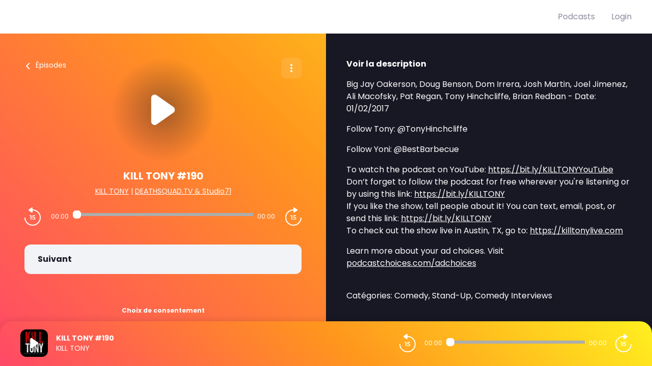

--- FILE ---
content_type: text/html; charset=utf-8
request_url: https://podcasts.voxeus.com/deathsquadtv-kill-tony/201701170227-kill-tony-190
body_size: 60305
content:
<!doctype html>
<html data-n-head-ssr lang="fr" data-n-head="%7B%22lang%22:%7B%22ssr%22:%22fr%22%7D%7D">
  <head >
    <meta data-n-head="ssr" charset="utf-8"><meta data-n-head="ssr" name="viewport" content="width=device-width,initial-scale=1.0,minimum-scale=1.0,maximum-scale=5.0,shrink-to-fit=no"><meta data-n-head="ssr" data-hid="version" name="version" content="1.3.04-production"><meta data-n-head="ssr" data-hid="robots" name="robots" content="index, follow, max-snippet:-1, max-image-preview:large, max-video-preview:-1"><meta data-n-head="ssr" vmid="author" data-hid="author" name="author" content="DEATHSQUAD.TV &amp; Studio71"><meta data-n-head="ssr" vmid="description" data-hid="description" name="description" content="Big Jay Oakerson, Doug Benson, Dom Irrera, Josh Martin, Joel Jimenez, Ali Macofsky, Pat Regan, Tony Hinchcliffe, Brian Redban - Date: 01/02/2017 Follow Tony: ..."><meta data-n-head="ssr" vmid="referrer" data-hid="referrer" name="referrer" content="origin"><meta data-n-head="ssr" vmid="theme-color" data-hid="theme-color" name="theme-color" content="#000"><meta data-n-head="ssr" vmid="og-title" data-hid="og-title" name="og:title" property="og:title" content="KILL TONY #190"><meta data-n-head="ssr" vmid="og-description" data-hid="og-description" name="og:description" content="Big Jay Oakerson, Doug Benson, Dom Irrera, Josh Martin, Joel Jimenez, Ali Macofsky, Pat Regan, Tony Hinchcliffe, Brian Redban - Date: 01/02/2017 Follow Tony: ..."><meta data-n-head="ssr" vmid="og-image" data-hid="og-image" name="og:image" property="og:image" content="https://assets.voxeus.com/podcasts/assets/images/rs/program/1200/67aaea8445c51a6edba87f66df239b5060b4afb6/934df904.png"><meta data-n-head="ssr" vmid="og-audio" data-hid="og-audio" name="og:audio" property="og:audio" content="https://pdst.fm/e/mgln.ai/e/135/verifi.podscribe.com/rss/p/swap.fm/track/i7NUCPwi3tJP053nG6mP/traffic.megaphone.fm/STU2475065280.mp3?updated=1703449606"><meta data-n-head="ssr" vmid="og-site-name" data-hid="og-site-name" name="og:site_name" property="og:site_name" content="Voxeus"><meta data-n-head="ssr" vmid="og-type" data-hid="og-type" name="og:type" property="og:type" content="music.radio_station"><meta data-n-head="ssr" vmid="twitter-card" data-hid="twitter-card" name="twitter:card" content="summary_large_image"><meta data-n-head="ssr" vmid="twitter-title" data-hid="twitter-title" name="twitter:title" content="KILL TONY #190"><meta data-n-head="ssr" vmid="twitter-creator" data-hid="twitter-creator" name="twitter:creator" content="DEATHSQUAD.TV &amp; Studio71"><meta data-n-head="ssr" vmid="twitter-description" data-hid="twitter-description" name="twitter:description" content="Big Jay Oakerson, Doug Benson, Dom Irrera, Josh Martin, Joel Jimenez, Ali Macofsky, Pat Regan, Tony Hinchcliffe, Brian Redban - Date: 01/02/2017 Follow Tony: ..."><meta data-n-head="ssr" vmid="twitter-image" data-hid="twitter-image" name="twitter:image" content="https://assets.voxeus.com/podcasts/assets/images/rs/program/1200/67aaea8445c51a6edba87f66df239b5060b4afb6/934df904.png"><title>KILL TONY #190 - Podcast</title><link data-n-head="ssr" data-hid="gf-prefetch" rel="dns-prefetch" href="https://fonts.gstatic.com/"><link data-n-head="ssr" data-hid="gf-preconnect" rel="preconnect" href="https://fonts.gstatic.com/" crossorigin=""><link data-n-head="ssr" data-hid="gf-preload" rel="preload" as="style" href="https://fonts.googleapis.com/css2?family=Poppins:wght@400;500;600;700&amp;family=Montserrat:wght@400;500;600;700&amp;family=Lato:wght@400;500;600;700&amp;family=Roboto+Condensed:wght@400;500;600;700&amp;family=Oswald:wght@400;500;600;700&amp;family=Open+Sans:wght@400;500;600;700&amp;family=Noto+Serif:wght@400;500;600;700&amp;family=Source+Sans+Pro:wght@400;500;600;700&amp;family=Roboto:wght@400;500;600;700&amp;family=Libre+Franklin:wght@400;500;600;700;800;900&amp;family=Lora:wght@400;500;600;700&amp;family=IBM+Plex+Mono:wght@200;300;400;500;600;700;800;900&amp;display=swap"><link data-n-head="ssr" data-hid="premium-rel-style" rel="stylesheet" href="/voxeus/style.css?v=1.3.04-production"><link data-n-head="ssr" data-hid="vxs-assets-prefetch" rel="preconnect dns-prefetch" href="https://assets.voxeus.com" title="Voxeus Assets Preconnect/Prefetch"><link data-n-head="ssr" data-hid="icon" rel="icon" type="image/x-icon" href="/voxeus/favicon.ico?v=1.3.04-production"><link data-n-head="ssr" rel="manifest" href="/deathsquadtv-kill-tony/manifest.json?v=1.3.04-production"><link data-n-head="ssr" rel="canonical" href="https://podcasts.voxeus.com/deathsquadtv-kill-tony/201701170227-kill-tony-190"><link data-n-head="ssr" rel="alternate" type="application/json+oembed" href="https://podcasts.voxeus.com/oembed?url=https%3A%2F%2Fpodcasts.voxeus.com%2Fdeathsquadtv-kill-tony%2F201701170227-kill-tony-190%3Futm_medium%3Dorganic%26utm_content%3DKILL%2BTONY%26utm_campaign%3DKILL%2BTONY%2B%2523190%26utm_source%3Doembed&amp;format=json"><link data-n-head="ssr" rel="alternate" type="application/rss+xml" href="https://podcasts.voxeus.com/deathsquadtv-kill-tony/feed/rss/website.xml" title="RSS - KILL TONY #190"><link data-n-head="ssr" rel="alternate" type="application/atom+xml" href="https://podcasts.voxeus.com/deathsquadtv-kill-tony/feed/atom/website.xml" title="ATOM - KILL TONY #190"><script data-n-head="ssr" data-hid="gf-script">(function(){var l=document.createElement('link');l.rel="stylesheet";l.href="https://fonts.googleapis.com/css2?family=Poppins:wght@400;500;600;700&family=Montserrat:wght@400;500;600;700&family=Lato:wght@400;500;600;700&family=Roboto+Condensed:wght@400;500;600;700&family=Oswald:wght@400;500;600;700&family=Open+Sans:wght@400;500;600;700&family=Noto+Serif:wght@400;500;600;700&family=Source+Sans+Pro:wght@400;500;600;700&family=Roboto:wght@400;500;600;700&family=Libre+Franklin:wght@400;500;600;700;800;900&family=Lora:wght@400;500;600;700&family=IBM+Plex+Mono:wght@200;300;400;500;600;700;800;900&display=swap";document.querySelector("head").appendChild(l);})();</script><script data-n-head="ssr" data-hid="voxeus-datalayer" type="text/javascript">window.__voxeus=window.__voxeus||{datalayer:{"initialized":false,"__is_mobile":false,"__device":"desktop","__hostname":"podcasts.voxeus.com","__pathname":"/deathsquadtv-kill-tony/201701170227-kill-tony-190","__href":"http://podcasts.voxeus.com/deathsquadtv-kill-tony/201701170227-kill-tony-190","__page_title":"Voxeus, écoutez vos podcasts de manière simple et directe","__page_type":"episode","__name":"episode","__keywords":"","__date":"","__program_name":"","__program_keywords":"","__program_date":"","__author":"","__episode_name":"","__episode_keywords":"","__episode_date":""},events:{initialized:[],change:[]},subscribe:function(i,e){window.__voxeus&&window.__voxeus.events[i]&&(window.__voxeus.events[i].push(e),window.__voxeus.datalayer.initialized&&"initialized"===i&&e(window.__voxeus.datalayer))}},window.__voxeus.datalayer={"initialized":false,"__is_mobile":false,"__device":"desktop","__hostname":"podcasts.voxeus.com","__pathname":"/deathsquadtv-kill-tony/201701170227-kill-tony-190","__href":"http://podcasts.voxeus.com/deathsquadtv-kill-tony/201701170227-kill-tony-190","__page_title":"Voxeus, écoutez vos podcasts de manière simple et directe","__page_type":"episode","__name":"episode","__keywords":"","__date":"","__program_name":"","__program_keywords":"","__program_date":"","__author":"","__episode_name":"","__episode_keywords":"","__episode_date":""},console.log("AudioHubPageInfo initialized",{...window.__voxeus}),window.__voxeus.datalayer.initialized&&window.__voxeus.events.initialized.length>0&&(window.__voxeus.events.initialized.forEach((i=>{i(window.__voxeus.datalayer)})),window.__voxeus.events.initialized=[]);</script><script data-n-head="ssr" type="application/ld+json">{"@context":"https://schema.org","@graph":[{"@type":"Organization","@id":"https://podcasts.voxeus.com/#organization","name":"Voxeus","url":"https://podcasts.voxeus.com/","sameAs":[],"logo":{"@type":"ImageObject","@id":"https://podcasts.voxeus.com/#logo","caption":"Voxeus"},"image":{"@id":"https://podcasts.voxeus.com/#logo"}},{"@type":"WebSite","@id":"https://podcasts.voxeus.com/#website","url":"https://podcasts.voxeus.com/","name":"Voxeus","description":"","inLanguage":"fr-FR","publisher":{"@id":"https://podcasts.voxeus.com/#organization"}},{"@type":"ImageObject","@id":"https://podcasts.voxeus.com/deathsquadtv-kill-tony/201701170227-kill-tony-190#primaryimage","url":"https://assets.voxeus.com/podcasts/assets/images/rs/program/1200/67aaea8445c51a6edba87f66df239b5060b4afb6/934df904.png","contentUrl":"https://assets.voxeus.com/podcasts/assets/images/rs/program/1200/67aaea8445c51a6edba87f66df239b5060b4afb6/934df904.png","caption":"KILL TONY #190"},{"@type":"WebPage","@id":"https://podcasts.voxeus.com/deathsquadtv-kill-tony/201701170227-kill-tony-190#webpage","url":"https://podcasts.voxeus.com/deathsquadtv-kill-tony/201701170227-kill-tony-190","name":"KILL TONY #190","description":"Big Jay Oakerson, Doug Benson, Dom Irrera, Josh Martin, Joel Jimenez, Ali Macofsky, Pat Regan, Tony Hinchcliffe, Brian Redban - Date: 01/02/2017 Follow Tony: &#64;TonyHinchcliffe Follow Yoni: &#64;BestBarbecue To watch the podcast on YouTube: https://bit.ly/KILLTONYYouTube Don’t forget to follow the podcast for free wherever you&#039;re listening or by using this link: https://bit.ly/KILLTONY If you like the show, tell people about it! You can text, email, post, or send this link: https://bit.ly/KILLTONY To check out the show live in Austin, TX, go to: https://killtonylive.com Learn more about your ad choices. Visit podcastchoices.com/adchoices","inLanguage":"en","publisher":{"@type":"Organization","name":"Voxeus"},"isPartOf":{"@id":"https://podcasts.voxeus.com/#website"},"primaryImageOfPage":{"@id":"https://podcasts.voxeus.com/deathsquadtv-kill-tony/201701170227-kill-tony-190#primaryimage"},"breadcrumb":{"@id":"https://podcasts.voxeus.com/deathsquadtv-kill-tony/201701170227-kill-tony-190#breadcrumb"}},{"@type":"BreadcrumbList","@id":"https://podcasts.voxeus.com/deathsquadtv-kill-tony/201701170227-kill-tony-190#breadcrumb","itemListElement":[{"@type":"ListItem","position":1,"name":"Voxeus","item":"https://podcasts.voxeus.com/"},{"@type":"ListItem","position":2,"name":"KILL TONY","item":"https://podcasts.voxeus.com/deathsquadtv-kill-tony"},{"@type":"ListItem","position":3,"name":"KILL TONY #190","item":"https://podcasts.voxeus.com/deathsquadtv-kill-tony/201701170227-kill-tony-190"}]},{"@type":"PodcastEpisode","url":"https://podcasts.voxeus.com/deathsquadtv-kill-tony/201701170227-kill-tony-190","name":"KILL TONY #190","datePublished":"2017-01-17 02:27:00","description":"Big Jay Oakerson, Doug Benson, Dom Irrera, Josh Martin, Joel Jimenez, Ali Macofsky, Pat Regan, Tony Hinchcliffe, Brian Redban - Date: 01/02/2017 Follow Tony: &#64;TonyHinchcliffe Follow Yoni: &#64;BestBarbecue To watch the podcast on YouTube: https://bit.ly/KILLTONYYouTube Don’t forget to follow the podcast for free wherever you&#039;re listening or by using this link: https://bit.ly/KILLTONY If you like the show, tell people about it! You can text, email, post, or send this link: https://bit.ly/KILLTONY To check out the show live in Austin, TX, go to: https://killtonylive.com Learn more about your ad choices. Visit podcastchoices.com/adchoices","associatedMedia":{"@type":"MediaObject","contentUrl":"https://pdst.fm/e/mgln.ai/e/135/verifi.podscribe.com/rss/p/swap.fm/track/i7NUCPwi3tJP053nG6mP/traffic.megaphone.fm/STU2475065280.mp3?updated=1703449606"},"partOfSeries":{"@type":"PodcastSeries","name":"KILL TONY","url":"https://podcasts.voxeus.com/deathsquadtv-kill-tony"}}]}</script><noscript data-n-head="ssr" data-hid="gf-noscript"><link rel="stylesheet" href="https://fonts.googleapis.com/css2?family=Poppins:wght@400;500;600;700&family=Montserrat:wght@400;500;600;700&family=Lato:wght@400;500;600;700&family=Roboto+Condensed:wght@400;500;600;700&family=Oswald:wght@400;500;600;700&family=Open+Sans:wght@400;500;600;700&family=Noto+Serif:wght@400;500;600;700&family=Source+Sans+Pro:wght@400;500;600;700&family=Roboto:wght@400;500;600;700&family=Libre+Franklin:wght@400;500;600;700;800;900&family=Lora:wght@400;500;600;700&family=IBM+Plex+Mono:wght@200;300;400;500;600;700;800;900&display=swap"></noscript><noscript data-n-head="ssr" data-hid="premium-no-script-style" rel="stylesheet" href="/voxeus/style.css?v=1.3.04-production"></noscript><link rel="preload" href="/_nuxt/58513ca.js" as="script"><link rel="preload" href="/_nuxt/85d1126.js" as="script"><link rel="preload" href="/_nuxt/d511cfc.js" as="script"><link rel="preload" href="/_nuxt/1d334d4.js" as="script"><link rel="preload" href="/_nuxt/3f3ef23.js" as="script"><style data-vue-ssr-id="65b97e00:0 197c8e44:0 03e2605d:0 9efe1a28:0 709683a2:0 4bf009cb:0 7e74fb62:0 7238a03a:0 06ca4082:0 0b6ab6d1:0 5c1be43e:0 1b841036:0 4ae55523:0 4229de16:0 7acac90e:0 5d6ea2e8:0">html{-webkit-text-size-adjust:100%;line-height:1.15;-moz-tab-size:4;-o-tab-size:4;tab-size:4}body{font-family:system-ui,-apple-system,Segoe UI,Roboto,Ubuntu,Cantarell,Noto Sans,sans-serif,"Segoe UI",Helvetica,Arial,"Apple Color Emoji","Segoe UI Emoji";margin:0}hr{color:inherit;height:0}abbr[title]{text-decoration:underline;-webkit-text-decoration:underline dotted;text-decoration:underline dotted}b,strong{font-weight:bolder}code,kbd,pre,samp{font-family:ui-monospace,SFMono-Regular,Consolas,"Liberation Mono",Menlo,monospace;font-size:1em}small{font-size:80%}sub,sup{font-size:75%;line-height:0;position:relative;vertical-align:baseline}sub{bottom:-.25em}sup{top:-.5em}table{border-color:inherit;text-indent:0}button,input,optgroup,select,textarea{font-family:inherit;font-size:100%;line-height:1.15;margin:0}button,select{text-transform:none}[type=button],[type=reset],[type=submit],button{-webkit-appearance:button}::-moz-focus-inner{border-style:none;padding:0}legend{padding:0}progress{vertical-align:baseline}::-webkit-inner-spin-button,::-webkit-outer-spin-button{height:auto}[type=search]{-webkit-appearance:textfield;outline-offset:-2px}::-webkit-search-decoration{-webkit-appearance:none}::-webkit-file-upload-button{-webkit-appearance:button;font:inherit}summary{display:list-item}blockquote,dd,dl,figure,h1,h2,h3,h4,h5,h6,hr,p,pre{margin:0}button{background-color:transparent;background-image:none}fieldset,ol,ul{margin:0;padding:0}ol,ul{list-style:none}html{font-family:ui-sans-serif,system-ui,-apple-system,Segoe UI,Roboto,Ubuntu,Cantarell,Noto Sans,sans-serif,BlinkMacSystemFont,"Segoe UI","Helvetica Neue",Arial,"Noto Sans","Apple Color Emoji","Segoe UI Emoji","Segoe UI Symbol","Noto Color Emoji";line-height:1.5}body{font-family:inherit;line-height:inherit}*,:after,:before{border:0 solid;-webkit-box-sizing:border-box;-moz-box-sizing:border-box;box-sizing:border-box}hr{border-top-width:1px}img{border-style:solid}textarea{resize:vertical}input::-webkit-input-placeholder,textarea::-webkit-input-placeholder{color:#9ca3af;opacity:1}input::-moz-placeholder,textarea::-moz-placeholder{color:#9ca3af;opacity:1}input::-ms-input-placeholder,textarea::-ms-input-placeholder{color:#9ca3af;opacity:1}input::placeholder,textarea::placeholder{color:#9ca3af;opacity:1}[role=button],button{cursor:pointer}table{border-collapse:collapse}h1,h2,h3,h4,h5,h6{font-size:inherit;font-weight:inherit}a{color:inherit;text-decoration:inherit}button,input,optgroup,select,textarea{color:inherit;line-height:inherit;padding:0}code,kbd,pre,samp{font-family:ui-monospace,SFMono-Regular,Menlo,Monaco,Consolas,"Liberation Mono","Courier New",monospace}audio,canvas,embed,iframe,img,object,svg,video{display:block;vertical-align:middle}img,video{height:auto;max-width:100%}[hidden]{display:none}*,:after,:before{--tw-border-opacity:1;border-color:#e5e7eb;border-color:rgba(229,231,235,var(--tw-border-opacity))}.sr-only{clip:rect(0,0,0,0);border-width:0;height:1px;margin:-1px;overflow:hidden;padding:0;position:absolute;white-space:nowrap;width:1px}.visible{visibility:visible}.invisible{visibility:hidden}.fixed{position:fixed}.absolute{position:absolute}.relative{position:relative}.sticky{position:-webkit-sticky;position:sticky}.top-0{top:0}.top-4{top:1rem}.top-6{top:1.5rem}.top-1\/2{top:50%}.right-0{right:0}.right-2{right:.5rem}.right-6{right:1.5rem}.right-7{right:1.75rem}.bottom-0{bottom:0}.left-0{left:0}.left-2{left:.5rem}.left-3{left:.75rem}.left-4{left:1rem}.z-0{z-index:0}.z-20{z-index:20}.z-30{z-index:30}.z-40{z-index:40}.z-50{z-index:50}.float-left{float:left}.m-auto{margin:auto}.-m-2{margin:-.5rem}.mx-4{margin-left:1rem;margin-right:1rem}.mx-5{margin-left:1.25rem;margin-right:1.25rem}.mx-auto{margin-left:auto;margin-right:auto}.-mx-1{margin-left:-.25rem;margin-right:-.25rem}.-mx-2{margin-left:-.5rem;margin-right:-.5rem}.-mx-96{margin-left:-24rem;margin-right:-24rem}.my-1{margin-bottom:.25rem;margin-top:.25rem}.my-6{margin-bottom:1.5rem;margin-top:1.5rem}.my-8{margin-bottom:2rem;margin-top:2rem}.mt-0{margin-top:0}.mt-1{margin-top:.25rem}.mt-2{margin-top:.5rem}.mt-3{margin-top:.75rem}.mt-4{margin-top:1rem}.mt-5{margin-top:1.25rem}.mt-6{margin-top:1.5rem}.mt-7{margin-top:1.75rem}.mt-8{margin-top:2rem}.mt-10{margin-top:2.5rem}.mt-12{margin-top:3rem}.mt-20{margin-top:5rem}.mt-52{margin-top:13rem}.-mt-3{margin-top:-.75rem}.-mt-8{margin-top:-2rem}.mr-1{margin-right:.25rem}.mr-2{margin-right:.5rem}.mr-3{margin-right:.75rem}.mr-4{margin-right:1rem}.mr-8{margin-right:2rem}.mr-auto{margin-right:auto}.mr-2\.5{margin-right:.625rem}.-mr-2{margin-right:-.5rem}.mb-0{margin-bottom:0}.mb-1{margin-bottom:.25rem}.mb-2{margin-bottom:.5rem}.mb-3{margin-bottom:.75rem}.mb-4{margin-bottom:1rem}.mb-5{margin-bottom:1.25rem}.mb-6{margin-bottom:1.5rem}.mb-8{margin-bottom:2rem}.mb-10{margin-bottom:2.5rem}.mb-20{margin-bottom:5rem}.mb-0\.5{margin-bottom:.125rem}.mb-2\.5{margin-bottom:.625rem}.-mb-8{margin-bottom:-2rem}.ml-1{margin-left:.25rem}.ml-2{margin-left:.5rem}.ml-3{margin-left:.75rem}.ml-4{margin-left:1rem}.ml-5{margin-left:1.25rem}.ml-6{margin-left:1.5rem}.ml-8{margin-left:2rem}.ml-10{margin-left:2.5rem}.ml-auto{margin-left:auto}.ml-3\.5{margin-left:.875rem}.-ml-3{margin-left:-.75rem}.block{display:block}.inline-block{display:inline-block}.inline{display:inline}.flex{display:-webkit-box;display:-webkit-flex;display:-moz-box;display:flex}.inline-flex{display:-webkit-inline-box;display:-webkit-inline-flex;display:-moz-inline-box;display:inline-flex}.table{display:table}.grid{display:grid}.hidden{display:none}.h-0{height:0}.h-6{height:1.5rem}.h-7{height:1.75rem}.h-10{height:2.5rem}.h-16{height:4rem}.h-20{height:5rem}.h-24{height:6rem}.h-32{height:8rem}.h-0\.5{height:.125rem}.h-full{height:100%}.h-screen{height:100vh}.w-4{width:1rem}.w-7{width:1.75rem}.w-16{width:4rem}.w-20{width:5rem}.w-32{width:8rem}.w-40{width:10rem}.w-48{width:12rem}.w-80{width:20rem}.w-11\/12{width:91.666667%}.w-full{width:100%}.min-w-0{min-width:0}.max-w-full{max-width:100%}.flex-1{-webkit-flex:1 1 0%;flex:1 1 0%}.flex-1,.flex-auto{-webkit-box-flex:1;-moz-box-flex:1}.flex-auto{-webkit-flex:1 1 auto;flex:1 1 auto}.flex-none{-webkit-box-flex:0;-moz-box-flex:0;-webkit-flex:none;flex:none}.flex-shrink-0{-webkit-flex-shrink:0;flex-shrink:0}.flex-shrink{-webkit-flex-shrink:1;flex-shrink:1}.flex-grow{-webkit-box-flex:1;-moz-box-flex:1;-webkit-flex-grow:1;flex-grow:1}.origin-top-left{-webkit-transform-origin:top left;-moz-transform-origin:top left;transform-origin:top left}.transform{--tw-translate-x:0;--tw-translate-y:0;--tw-rotate:0;--tw-skew-x:0;--tw-skew-y:0;--tw-scale-x:1;--tw-scale-y:1;-webkit-transform:translateX(0) translateY(0) rotate(0) skewX(0) skewY(0) scaleX(1) scaleY(1);-moz-transform:translateX(0) translateY(0) rotate(0) skewX(0) skewY(0) scaleX(1) scaleY(1);transform:translateX(0) translateY(0) rotate(0) skewX(0) skewY(0) scaleX(1) scaleY(1);-webkit-transform:translateX(var(--tw-translate-x)) translateY(var(--tw-translate-y)) rotate(var(--tw-rotate)) skewX(var(--tw-skew-x)) skewY(var(--tw-skew-y)) scaleX(var(--tw-scale-x)) scaleY(var(--tw-scale-y));-moz-transform:translateX(var(--tw-translate-x)) translateY(var(--tw-translate-y)) rotate(var(--tw-rotate)) skewX(var(--tw-skew-x)) skewY(var(--tw-skew-y)) scaleX(var(--tw-scale-x)) scaleY(var(--tw-scale-y));transform:translateX(var(--tw-translate-x)) translateY(var(--tw-translate-y)) rotate(var(--tw-rotate)) skewX(var(--tw-skew-x)) skewY(var(--tw-skew-y)) scaleX(var(--tw-scale-x)) scaleY(var(--tw-scale-y))}.translate-y-full{--tw-translate-y:100%}.-translate-y-1\/2{--tw-translate-y:-50%}.rotate-90{--tw-rotate:90deg}.rotate-180{--tw-rotate:180deg}.-rotate-90{--tw-rotate:-90deg}@-webkit-keyframes spin{to{-webkit-transform:rotate(1turn);transform:rotate(1turn)}}@-moz-keyframes spin{to{-moz-transform:rotate(1turn);transform:rotate(1turn)}}@keyframes spin{to{-webkit-transform:rotate(1turn);-moz-transform:rotate(1turn);transform:rotate(1turn)}}@-webkit-keyframes ping{75%,to{opacity:0;-webkit-transform:scale(2);transform:scale(2)}}@-moz-keyframes ping{75%,to{opacity:0;-moz-transform:scale(2);transform:scale(2)}}@keyframes ping{75%,to{opacity:0;-webkit-transform:scale(2);-moz-transform:scale(2);transform:scale(2)}}@-webkit-keyframes pulse{50%{opacity:.5}}@-moz-keyframes pulse{50%{opacity:.5}}@keyframes pulse{50%{opacity:.5}}@-webkit-keyframes bounce{0%,to{-webkit-animation-timing-function:cubic-bezier(.8,0,1,1);animation-timing-function:cubic-bezier(.8,0,1,1);-webkit-transform:translateY(-25%);transform:translateY(-25%)}50%{-webkit-animation-timing-function:cubic-bezier(0,0,.2,1);animation-timing-function:cubic-bezier(0,0,.2,1);-webkit-transform:none;transform:none}}@-moz-keyframes bounce{0%,to{-moz-animation-timing-function:cubic-bezier(.8,0,1,1);animation-timing-function:cubic-bezier(.8,0,1,1);-moz-transform:translateY(-25%);transform:translateY(-25%)}50%{-moz-animation-timing-function:cubic-bezier(0,0,.2,1);animation-timing-function:cubic-bezier(0,0,.2,1);-moz-transform:none;transform:none}}@keyframes bounce{0%,to{-webkit-animation-timing-function:cubic-bezier(.8,0,1,1);-moz-animation-timing-function:cubic-bezier(.8,0,1,1);animation-timing-function:cubic-bezier(.8,0,1,1);-webkit-transform:translateY(-25%);-moz-transform:translateY(-25%);transform:translateY(-25%)}50%{-webkit-animation-timing-function:cubic-bezier(0,0,.2,1);-moz-animation-timing-function:cubic-bezier(0,0,.2,1);animation-timing-function:cubic-bezier(0,0,.2,1);-webkit-transform:none;-moz-transform:none;transform:none}}.cursor-default{cursor:default}.cursor-pointer{cursor:pointer}.resize{resize:both}.grid-cols-1{grid-template-columns:repeat(1,minmax(0,1fr))}.flex-row{-webkit-box-orient:horizontal;-moz-box-orient:horizontal;-webkit-flex-direction:row;flex-direction:row}.flex-col,.flex-row{-webkit-box-direction:normal;-moz-box-direction:normal}.flex-col{-webkit-box-orient:vertical;-moz-box-orient:vertical;-webkit-flex-direction:column;flex-direction:column}.flex-wrap{-webkit-flex-wrap:wrap;flex-wrap:wrap}.items-start{-webkit-box-align:start;-moz-box-align:start;-webkit-align-items:flex-start;align-items:flex-start}.items-center{-webkit-box-align:center;-moz-box-align:center;-webkit-align-items:center;align-items:center}.items-stretch{-webkit-box-align:stretch;-moz-box-align:stretch;-webkit-align-items:stretch;align-items:stretch}.justify-end{-webkit-box-pack:end;-moz-box-pack:end;-webkit-justify-content:flex-end;justify-content:flex-end}.justify-center{-webkit-box-pack:center;-moz-box-pack:center;-webkit-justify-content:center;justify-content:center}.justify-between{-webkit-box-pack:justify;-moz-box-pack:justify;-webkit-justify-content:space-between;justify-content:space-between}.justify-around{-webkit-justify-content:space-around;justify-content:space-around}.justify-items-stretch{justify-items:stretch}.gap-6{gap:1.5rem}.space-x-2>:not([hidden])~:not([hidden]){--tw-space-x-reverse:0;margin-left:.5rem;margin-left:calc(.5rem*(1 - var(--tw-space-x-reverse)));margin-right:0;margin-right:calc(.5rem*var(--tw-space-x-reverse))}.space-x-4>:not([hidden])~:not([hidden]){--tw-space-x-reverse:0;margin-left:1rem;margin-left:calc(1rem*(1 - var(--tw-space-x-reverse)));margin-right:0;margin-right:calc(1rem*var(--tw-space-x-reverse))}.space-y-1>:not([hidden])~:not([hidden]){--tw-space-y-reverse:0;margin-bottom:0;margin-bottom:calc(.25rem*var(--tw-space-y-reverse));margin-top:.25rem;margin-top:calc(.25rem*(1 - var(--tw-space-y-reverse)))}.divide-x>:not([hidden])~:not([hidden]){--tw-divide-x-reverse:0;border-left-width:1px;border-left-width:calc(1px*(1 - var(--tw-divide-x-reverse)));border-right-width:0;border-right-width:calc(1px*var(--tw-divide-x-reverse))}.divide-current>:not([hidden])~:not([hidden]){border-color:currentColor}.overflow-hidden{overflow:hidden}.overflow-visible{overflow:visible}.overflow-scroll{overflow:scroll}.overflow-x-hidden{overflow-x:hidden}.truncate{overflow:hidden;text-overflow:ellipsis}.truncate,.whitespace-nowrap{white-space:nowrap}.rounded{border-radius:.25rem}.rounded-md{border-radius:.375rem}.rounded-lg{border-radius:.5rem}.rounded-xl{border-radius:.75rem}.rounded-full{border-radius:9999px}.rounded-t-xl{border-top-left-radius:.75rem;border-top-right-radius:.75rem}.rounded-t-3xl{border-top-left-radius:1.5rem;border-top-right-radius:1.5rem}.rounded-r-lg{border-bottom-right-radius:.5rem;border-top-right-radius:.5rem}.rounded-r-xl{border-bottom-right-radius:.75rem;border-top-right-radius:.75rem}.rounded-l-lg{border-bottom-left-radius:.5rem;border-top-left-radius:.5rem}.rounded-l-xl{border-bottom-left-radius:.75rem;border-top-left-radius:.75rem}.border-2{border-width:2px}.border-4{border-width:4px}.border{border-width:1px}.border-t{border-top-width:1px}.border-b{border-bottom-width:1px}.border-solid{border-style:solid}.border-white{--tw-border-opacity:1;border-color:#fff;border-color:rgba(255,255,255,var(--tw-border-opacity))}.border-gray-200{--tw-border-opacity:1;border-color:#e5e7eb;border-color:rgba(229,231,235,var(--tw-border-opacity))}.border-red-400{--tw-border-opacity:1;border-color:#f87171;border-color:rgba(248,113,113,var(--tw-border-opacity))}.border-red-600{--tw-border-opacity:1;border-color:#dc2626;border-color:rgba(220,38,38,var(--tw-border-opacity))}.border-blue-500{--tw-border-opacity:1;border-color:#3b82f6;border-color:rgba(59,130,246,var(--tw-border-opacity))}.bg-transparent{background-color:transparent}.bg-black{background-color:#181724;background-color:var(--color-black,#181724)}.bg-white{--tw-bg-opacity:1;background-color:#fff;background-color:rgba(255,255,255,var(--tw-bg-opacity))}.bg-red-100{--tw-bg-opacity:1;background-color:#fee2e2;background-color:rgba(254,226,226,var(--tw-bg-opacity))}.bg-blue-100{--tw-bg-opacity:1;background-color:#dbeafe;background-color:rgba(219,234,254,var(--tw-bg-opacity))}.bg-primary{background-color:#4540c9;background-color:var(--color-primary,#4540c9)}.bg-player{background-color:#1b1958;background-color:var(--color-player,#1b1958)}.bg-brand{background-color:#1b1958;background-color:var(--color-brand,#1b1958)}.bg-lightGrey{--tw-bg-opacity:1;background-color:#f2f3f6;background-color:rgba(242,243,246,var(--tw-bg-opacity))}.hover\:bg-gray-200:hover{--tw-bg-opacity:1;background-color:#e5e7eb;background-color:rgba(229,231,235,var(--tw-bg-opacity))}.hover\:bg-opacity-20:hover{--tw-bg-opacity:0.2}.bg-cover{background-size:cover}.bg-center{background-position:50%}.object-cover{-o-object-fit:cover;object-fit:cover}.p-0{padding:0}.p-1{padding:.25rem}.p-2{padding:.5rem}.p-3{padding:.75rem}.p-4{padding:1rem}.p-5{padding:1.25rem}.p-6{padding:1.5rem}.p-0\.5{padding:.125rem}.p-2\.5{padding:.625rem}.px-1{padding-left:.25rem;padding-right:.25rem}.px-2{padding-left:.5rem;padding-right:.5rem}.px-3{padding-left:.75rem;padding-right:.75rem}.px-4{padding-left:1rem;padding-right:1rem}.px-6{padding-left:1.5rem;padding-right:1.5rem}.px-96{padding-left:24rem;padding-right:24rem}.px-2\.5{padding-left:.625rem;padding-right:.625rem}.py-1{padding-bottom:.25rem;padding-top:.25rem}.py-2{padding-bottom:.5rem;padding-top:.5rem}.py-3{padding-bottom:.75rem;padding-top:.75rem}.py-4{padding-bottom:1rem;padding-top:1rem}.py-8{padding-bottom:2rem;padding-top:2rem}.py-12{padding-bottom:3rem;padding-top:3rem}.py-14{padding-bottom:3.5rem;padding-top:3.5rem}.py-20{padding-bottom:5rem;padding-top:5rem}.py-2\.5{padding-bottom:.625rem;padding-top:.625rem}.pt-0{padding-top:0}.pt-1{padding-top:.25rem}.pt-2{padding-top:.5rem}.pt-4{padding-top:1rem}.pt-8{padding-top:2rem}.pt-12{padding-top:3rem}.pr-2{padding-right:.5rem}.pr-4{padding-right:1rem}.pr-5{padding-right:1.25rem}.pr-8{padding-right:2rem}.pb-0{padding-bottom:0}.pb-2{padding-bottom:.5rem}.pb-4{padding-bottom:1rem}.pb-8{padding-bottom:2rem}.pb-12{padding-bottom:3rem}.pl-2{padding-left:.5rem}.pl-3{padding-left:.75rem}.pl-4{padding-left:1rem}.pl-10{padding-left:2.5rem}.text-left{text-align:left}.text-center{text-align:center}.text-right{text-align:right}.align-middle{vertical-align:middle}.text-xs{font-size:12px;line-height:16px}.text-sm{font-size:14px;line-height:20px}.text-base{font-size:16px;line-height:22px}.text-lg{font-size:20px;line-height:24px}.text-xl{font-size:24px;line-height:32px}.text-2xl{font-size:1.5rem;line-height:2rem}.text-xxs{font-size:10px;line-height:14px}.text-h1{font-size:32px;line-height:44.8px}.font-light{font-weight:300}.font-medium{font-weight:500}.font-semibold{font-weight:600}.font-bold{font-weight:700}.uppercase{text-transform:uppercase}.text-black{color:#181724;color:var(--color-black,#181724)}.text-white{--tw-text-opacity:1;color:#fff;color:rgba(255,255,255,var(--tw-text-opacity))}.text-gray-400{--tw-text-opacity:1;color:#9ca3af;color:rgba(156,163,175,var(--tw-text-opacity))}.text-red-600{--tw-text-opacity:1;color:#dc2626;color:rgba(220,38,38,var(--tw-text-opacity))}.text-red-700{--tw-text-opacity:1;color:#b91c1c;color:rgba(185,28,28,var(--tw-text-opacity))}.text-blue-700{--tw-text-opacity:1;color:#1d4ed8;color:rgba(29,78,216,var(--tw-text-opacity))}.text-primary{color:#4540c9;color:var(--color-primary,#4540c9)}.text-secondary{color:#8d8a9e;color:var(--color-secondary,#8d8a9e)}.text-secondaryMobile{color:#fff;color:var(--color-secondary-mobile,#fff)}.text-playerFont{color:#fff;color:var(--color-font-player,#fff)}.text-brand{color:#1b1958;color:var(--color-brand,#1b1958)}.underline{-webkit-text-decoration:underline;text-decoration:underline}.no-underline{-webkit-text-decoration:none;text-decoration:none}.hover\:underline:hover{-webkit-text-decoration:underline;text-decoration:underline}.placeholder-gray-500::-webkit-input-placeholder{--tw-placeholder-opacity:1;color:#6b7280;color:rgba(107,114,128,var(--tw-placeholder-opacity))}.placeholder-gray-500::-moz-placeholder{--tw-placeholder-opacity:1;color:#6b7280;color:rgba(107,114,128,var(--tw-placeholder-opacity))}.placeholder-gray-500::-ms-input-placeholder{--tw-placeholder-opacity:1;color:#6b7280;color:rgba(107,114,128,var(--tw-placeholder-opacity))}.placeholder-gray-500::placeholder{--tw-placeholder-opacity:1;color:#6b7280;color:rgba(107,114,128,var(--tw-placeholder-opacity))}.opacity-70{opacity:.7}.hover\:opacity-95:hover{opacity:.95}*,:after,:before{--tw-shadow:0 0 transparent}.shadow{--tw-shadow:0px 2px 24px 0px #141B4D33;;-webkit-box-shadow:0 0 transparent,0 0 transparent,0 2px 24px 0 #141B4D33;;box-shadow:0 0 transparent,0 0 transparent,0 2px 24px 0 #141B4D33;;-webkit-box-shadow:var(--tw-ring-offset-shadow,0 0 transparent),var(--tw-ring-shadow,0 0 transparent),var(--tw-shadow);box-shadow:var(--tw-ring-offset-shadow,0 0 transparent),var(--tw-ring-shadow,0 0 transparent),var(--tw-shadow)}.focus\:outline-none:focus{outline:2px solid transparent;outline-offset:2px}*,:after,:before{--tw-ring-inset:var(--tw-empty,   );--tw-ring-offset-width:0px;--tw-ring-offset-color:#fff;--tw-ring-color:rgba(59,130,246,.5);--tw-ring-offset-shadow:0 0 transparent;--tw-ring-shadow:0 0 transparent}.filter{--tw-blur:var(--tw-empty,   );--tw-brightness:var(--tw-empty,   );--tw-contrast:var(--tw-empty,   );--tw-grayscale:var(--tw-empty,   );--tw-hue-rotate:var(--tw-empty,   );--tw-invert:var(--tw-empty,   );--tw-saturate:var(--tw-empty,   );--tw-sepia:var(--tw-empty,   );--tw-drop-shadow:var(--tw-empty,   );-webkit-filter:var(--tw-blur) var(--tw-brightness) var(--tw-contrast) var(--tw-grayscale) var(--tw-hue-rotate) var(--tw-invert) var(--tw-saturate) var(--tw-sepia) var(--tw-drop-shadow);filter:var(--tw-blur) var(--tw-brightness) var(--tw-contrast) var(--tw-grayscale) var(--tw-hue-rotate) var(--tw-invert) var(--tw-saturate) var(--tw-sepia) var(--tw-drop-shadow)}.blur{--tw-blur:blur(8px)}.invert{--tw-invert:invert(100%)}.backdrop-filter{--tw-backdrop-blur:var(--tw-empty,   );--tw-backdrop-brightness:var(--tw-empty,   );--tw-backdrop-contrast:var(--tw-empty,   );--tw-backdrop-grayscale:var(--tw-empty,   );--tw-backdrop-hue-rotate:var(--tw-empty,   );--tw-backdrop-invert:var(--tw-empty,   );--tw-backdrop-opacity:var(--tw-empty,   );--tw-backdrop-saturate:var(--tw-empty,   );--tw-backdrop-sepia:var(--tw-empty,   );-webkit-backdrop-filter:var(--tw-backdrop-blur) var(--tw-backdrop-brightness) var(--tw-backdrop-contrast) var(--tw-backdrop-grayscale) var(--tw-backdrop-hue-rotate) var(--tw-backdrop-invert) var(--tw-backdrop-opacity) var(--tw-backdrop-saturate) var(--tw-backdrop-sepia);backdrop-filter:var(--tw-backdrop-blur) var(--tw-backdrop-brightness) var(--tw-backdrop-contrast) var(--tw-backdrop-grayscale) var(--tw-backdrop-hue-rotate) var(--tw-backdrop-invert) var(--tw-backdrop-opacity) var(--tw-backdrop-saturate) var(--tw-backdrop-sepia)}.transition-all{-webkit-transition-duration:.15s;-moz-transition-duration:.15s;transition-duration:.15s;-webkit-transition-property:all;-moz-transition-property:all;transition-property:all;-webkit-transition-timing-function:cubic-bezier(.4,0,.2,1);-moz-transition-timing-function:cubic-bezier(.4,0,.2,1);transition-timing-function:cubic-bezier(.4,0,.2,1)}.transition{-webkit-transition-duration:.15s;-moz-transition-duration:.15s;transition-duration:.15s;-webkit-transition-property:background-color,border-color,color,fill,stroke,opacity,-webkit-box-shadow,-webkit-transform,-webkit-filter,-webkit-backdrop-filter;transition-property:background-color,border-color,color,fill,stroke,opacity,-webkit-box-shadow,-webkit-transform,-webkit-filter,-webkit-backdrop-filter;-moz-transition-property:background-color,border-color,color,fill,stroke,opacity,box-shadow,transform,filter,backdrop-filter,-moz-transform;transition-property:background-color,border-color,color,fill,stroke,opacity,box-shadow,transform,filter,backdrop-filter;transition-property:background-color,border-color,color,fill,stroke,opacity,box-shadow,transform,filter,backdrop-filter,-webkit-box-shadow,-webkit-transform,-moz-transform,-webkit-filter,-webkit-backdrop-filter;-webkit-transition-timing-function:cubic-bezier(.4,0,.2,1);-moz-transition-timing-function:cubic-bezier(.4,0,.2,1);transition-timing-function:cubic-bezier(.4,0,.2,1)}.line-clamp-1{-webkit-line-clamp:1}.line-clamp-1,.line-clamp-2{-webkit-box-orient:vertical;display:-webkit-box;overflow:hidden}.line-clamp-2{-webkit-line-clamp:2}.line-clamp-3{-webkit-line-clamp:3}.line-clamp-3,.line-clamp-4{-webkit-box-orient:vertical;display:-webkit-box;overflow:hidden}.line-clamp-4{-webkit-line-clamp:4}@media (min-width:640px){.sm\:ml-0{margin-left:0}.sm\:inline{display:inline}.sm\:flex{display:-webkit-box;display:-webkit-flex;display:-moz-box;display:flex}.sm\:h-20{height:5rem}.sm\:h-32{height:8rem}.sm\:w-20{width:5rem}.sm\:w-60{width:15rem}.sm\:w-full{width:100%}.sm\:px-6{padding-left:1.5rem;padding-right:1.5rem}}@media (min-width:768px){.md\:relative{position:relative}.md\:mx-20{margin-left:5rem;margin-right:5rem}.md\:mx-auto{margin-left:auto;margin-right:auto}.md\:my-8{margin-bottom:2rem;margin-top:2rem}.md\:mr-0{margin-right:0}.md\:mr-4{margin-right:1rem}.md\:mb-0{margin-bottom:0}.md\:mb-1{margin-bottom:.25rem}.md\:mb-4{margin-bottom:1rem}.md\:mb-6{margin-bottom:1.5rem}.md\:mb-8{margin-bottom:2rem}.md\:mb-12{margin-bottom:3rem}.md\:ml-16{margin-left:4rem}.md\:ml-20{margin-left:5rem}.md\:block{display:block}.md\:flex{display:-webkit-box;display:-webkit-flex;display:-moz-box;display:flex}.md\:inline-flex{display:-webkit-inline-box;display:-webkit-inline-flex;display:-moz-inline-box;display:inline-flex}.md\:hidden{display:none}.md\:h-auto{height:auto}.md\:h-screen{height:100vh}.md\:w-96{width:24rem}.md\:w-auto{width:auto}.md\:w-1\/2{width:50%}.md\:w-7\/12{width:58.333333%}.md\:flex-shrink{-webkit-flex-shrink:1;flex-shrink:1}.md\:grid-cols-4{grid-template-columns:repeat(4,minmax(0,1fr))}.md\:flex-row{-webkit-box-direction:normal;-moz-box-direction:normal;-webkit-flex-direction:row;flex-direction:row}.md\:flex-row,.md\:flex-row-reverse{-webkit-box-orient:horizontal;-moz-box-orient:horizontal}.md\:flex-row-reverse{-webkit-box-direction:reverse;-moz-box-direction:reverse;-webkit-flex-direction:row-reverse;flex-direction:row-reverse}.md\:flex-col{-webkit-box-orient:vertical;-webkit-box-direction:normal;-moz-box-orient:vertical;-moz-box-direction:normal;-webkit-flex-direction:column;flex-direction:column}.md\:items-start{-webkit-box-align:start;-moz-box-align:start;-webkit-align-items:flex-start;align-items:flex-start}.md\:items-center{-webkit-box-align:center;-moz-box-align:center;-webkit-align-items:center;align-items:center}.md\:justify-end{-webkit-box-pack:end;-moz-box-pack:end;-webkit-justify-content:flex-end;justify-content:flex-end}.md\:justify-center{-webkit-box-pack:center;-moz-box-pack:center;-webkit-justify-content:center;justify-content:center}.md\:justify-between{-webkit-box-pack:justify;-moz-box-pack:justify;-webkit-justify-content:space-between;justify-content:space-between}.md\:gap-x-8{-webkit-column-gap:2rem;-moz-column-gap:2rem;column-gap:2rem}.md\:space-x-0>:not([hidden])~:not([hidden]){--tw-space-x-reverse:0;margin-left:0;margin-left:calc(0px*(1 - var(--tw-space-x-reverse)));margin-right:0;margin-right:calc(0px*var(--tw-space-x-reverse))}.md\:space-x-4>:not([hidden])~:not([hidden]){--tw-space-x-reverse:0;margin-left:1rem;margin-left:calc(1rem*(1 - var(--tw-space-x-reverse)));margin-right:0;margin-right:calc(1rem*var(--tw-space-x-reverse))}.md\:overflow-hidden{overflow:hidden}.md\:overflow-visible{overflow:visible}.md\:whitespace-normal{white-space:normal}.md\:rounded-none{border-radius:0}.md\:rounded-lg{border-radius:.5rem}.md\:rounded-xl{border-radius:.75rem}.md\:rounded-b-3xl{border-bottom-left-radius:1.5rem;border-bottom-right-radius:1.5rem}.md\:bg-white{--tw-bg-opacity:1;background-color:#fff;background-color:rgba(255,255,255,var(--tw-bg-opacity))}.md\:bg-brand{background-color:#1b1958;background-color:var(--color-brand,#1b1958)}.md\:bg-lightGrey{--tw-bg-opacity:1;background-color:#f2f3f6;background-color:rgba(242,243,246,var(--tw-bg-opacity))}.md\:bg-opacity-10{--tw-bg-opacity:0.1}.md\:p-0{padding:0}.md\:p-4{padding:1rem}.md\:p-12{padding:3rem}.md\:px-0{padding-left:0;padding-right:0}.md\:px-4{padding-left:1rem;padding-right:1rem}.md\:py-2{padding-bottom:.5rem;padding-top:.5rem}.md\:py-12{padding-bottom:3rem;padding-top:3rem}.md\:py-2\.5{padding-bottom:.625rem;padding-top:.625rem}.md\:pt-0{padding-top:0}.md\:pt-8{padding-top:2rem}.md\:pt-12{padding-top:3rem}.md\:pb-0{padding-bottom:0}.md\:pb-4{padding-bottom:1rem}.md\:pb-12{padding-bottom:3rem}.md\:text-left{text-align:left}.md\:text-right{text-align:right}.md\:text-sm{font-size:14px;line-height:20px}.md\:text-base{font-size:16px;line-height:22px}.md\:text-lg{font-size:20px;line-height:24px}.md\:text-h1{font-size:32px;line-height:44.8px}.md\:text-black{color:#181724;color:var(--color-black,#181724)}.md\:text-white{--tw-text-opacity:1;color:#fff;color:rgba(255,255,255,var(--tw-text-opacity))}.md\:text-secondary{color:#8d8a9e;color:var(--color-secondary,#8d8a9e)}.md\:shadow-none{--tw-shadow:0 0 transparent;-webkit-box-shadow:0 0 transparent,0 0 transparent,0 0 transparent;box-shadow:0 0 transparent,0 0 transparent,0 0 transparent;-webkit-box-shadow:var(--tw-ring-offset-shadow,0 0 transparent),var(--tw-ring-shadow,0 0 transparent),var(--tw-shadow);box-shadow:var(--tw-ring-offset-shadow,0 0 transparent),var(--tw-ring-shadow,0 0 transparent),var(--tw-shadow)}.md\:line-clamp-3{-webkit-box-orient:vertical;-webkit-line-clamp:3;display:-webkit-box;overflow:hidden}}@media (min-width:1024px){.lg\:block{display:block}.lg\:flex{display:-webkit-box;display:-webkit-flex;display:-moz-box;display:flex}.lg\:hidden{display:none}.lg\:w-0{width:0}.lg\:grid-cols-5{grid-template-columns:repeat(5,minmax(0,1fr))}.lg\:justify-start{-webkit-box-pack:start;-moz-box-pack:start;-webkit-justify-content:flex-start;justify-content:flex-start}}@media (min-width:1280px){.xl\:grid-cols-6{grid-template-columns:repeat(6,minmax(0,1fr))}}@media (min-width:576px){.xs\:mt-0{margin-top:0}.xs\:mb-2{margin-bottom:.5rem}.xs\:block{display:block}.xs\:hidden{display:none}.xs\:w-1\/2{width:50%}.xs\:w-full{width:100%}.xs\:flex-row{-webkit-box-orient:horizontal;-webkit-box-direction:normal;-moz-box-orient:horizontal;-moz-box-direction:normal;-webkit-flex-direction:row;flex-direction:row}.xs\:pr-4{padding-right:1rem}}
.btn{cursor:pointer;font-size:14px;line-height:20px}.btn-text{border-radius:.375rem;padding:.625rem 1rem}.btn-ghost{background-color:transparent;border:1px solid}.btn-brand{--tw-text-opacity:1;background:var(--color-brand);border:1px solid #000;border:1px solid var(--color-brand,#000);color:#fff;color:rgba(255,255,255,var(--tw-text-opacity));color:#fff;-webkit-transition-duration:.15s;-moz-transition-duration:.15s;transition-duration:.15s;-webkit-transition-property:background-color,border-color,color,fill,stroke;-moz-transition-property:background-color,border-color,color,fill,stroke;transition-property:background-color,border-color,color,fill,stroke;-webkit-transition-timing-function:cubic-bezier(.4,0,.2,1);-moz-transition-timing-function:cubic-bezier(.4,0,.2,1);transition-timing-function:cubic-bezier(.4,0,.2,1)}.btn-white{--tw-bg-opacity:1;background-color:#fff;background-color:rgba(255,255,255,var(--tw-bg-opacity));color:#181724;color:var(--color-black,#181724)}.btn-primary{--tw-text-opacity:1;background-color:#4540c9;background-color:var(--color-primary,#4540c9);color:#fff;color:rgba(255,255,255,var(--tw-text-opacity))}.btn-lightGrey{--tw-bg-opacity:1;background-color:#f2f3f6;background-color:rgba(242,243,246,var(--tw-bg-opacity));color:#181724;color:var(--color-black,#181724)}.btn-lightGrey .flicking-pagination-bullet{background-color:#4540c9;background-color:var(--color-primary,#4540c9)}.btn-elevate{-webkit-box-shadow:0 2px 24px 0 rgba(24,23,36,.102);box-shadow:0 2px 24px 0 rgba(24,23,36,.102)}.tag{--tw-bg-opacity:1;background-color:#fff;background-color:rgba(255,255,255,var(--tw-bg-opacity));border-radius:.25rem;padding:.125rem .25rem;text-align:center}@media (min-width:768px){.tag{padding:.125rem .5rem}}.tag--primary{background-color:#4540c9;background-color:var(--color-primary,#4540c9)}.tag--xs{font-size:12px;line-height:16px;padding:.125rem .25rem}.tag--ghost{background-color:transparent;border:1px solid}.tag--ghost--primary{color:#4540c9;color:var(--color-primary,#4540c9)}.pill{-webkit-box-align:center;-moz-box-align:center;-webkit-box-pack:center;-moz-box-pack:center;-webkit-align-items:center;align-items:center;background:rgba(20,27,77,.15);background:var(--color-bg-pill,rgba(20,27,77,.15));border-radius:.75rem;color:#4540c9;color:var(--color-pill,#4540c9);display:-webkit-inline-box;display:-webkit-inline-flex;display:-moz-inline-box;display:inline-flex;font-size:12px;font-weight:700;-webkit-justify-content:center;justify-content:center;line-height:16px;line-height:1;margin-left:.25rem;padding:.25rem .5rem}input[type=range]{-webkit-appearance:none;background:transparent;border-radius:0;cursor:pointer;height:40px;margin:auto;min-width:50px;outline:none;overflow:hidden;position:relative}input[type=range].disabled{cursor:default}input[type=range]:focus{outline:none}::-webkit-slider-runnable-track{background:#fff;background:var(--player-slide-background-before,#fff);height:6px}::-webkit-slider-thumb{-webkit-appearance:none;background:#fff;border:none;border-radius:6px;height:16px;margin-top:-5px;width:16px}::-moz-range-track{background:#ddd;height:6px}::-moz-range-thumb{background:#868585;border:none;border-radius:0!important;-moz-box-sizing:border-box;box-sizing:border-box;height:40px;width:0}::-ms-fill-lower{background:#1e90ff}::-ms-thumb{background:hsla(0,0%,100%,.2);border:2px solid #999;box-sizing:border-box;height:40px;width:20px}::-ms-ticks-after,::-ms-ticks-before{display:none}::-ms-track{background:#ddd;border:none;color:transparent;height:40px}.fade-enter-active,.fade-leave-active{-webkit-transition:opacity .2s;-moz-transition:opacity .2s;transition:opacity .2s}.fade-enter,.fade-leave-to{opacity:0}.modal{-webkit-transition:all .2s ease-in-out;-moz-transition:all .2s ease-in-out;transition:all .2s ease-in-out}@media (min-width:768px){.modal{-webkit-transition:opacity .2s;-moz-transition:opacity .2s;transition:opacity .2s}}.modal-overlay{-webkit-transition:all .2s ease-in-out;-moz-transition:all .2s ease-in-out;transition:all .2s ease-in-out}@media (min-width:768px){.modal-overlay{-webkit-transition:opacity .2s;-moz-transition:opacity .2s;transition:opacity .2s}}.modal-animation-enter-active,.modal-animation-leave-active{-webkit-transition:opacity .2s;-moz-transition:opacity .2s;transition:opacity .2s}@media (min-width:768px){.modal-animation-enter,.modal-animation-leave-to{opacity:0}}.modal-animation-enter .modal-overlay,.modal-animation-leave-to .modal-overlay{opacity:0}.modal-animation-enter .modal,.modal-animation-leave-to .modal{-webkit-transform:translateY(100%);-moz-transform:translateY(100%);transform:translateY(100%)}@media (min-width:768px){.modal-animation-enter .modal,.modal-animation-leave-to .modal{-webkit-transform:translateY(0);-moz-transform:translateY(0);transform:translateY(0)}}.height-fade,.height-fade-enter,.height-fade-enter-active,.height-fade-leave-active,.height-fade-leave-to{-webkit-transition:all .2s;-moz-transition:all .2s;transition:all .2s}.height-fade-enter,.height-fade-leave-to{height:0;opacity:0}html{-webkit-text-size-adjust:100%;line-height:1.15;-moz-tab-size:4;-o-tab-size:4;tab-size:4}body{font-family:system-ui,-apple-system,Segoe UI,Roboto,Ubuntu,Cantarell,Noto Sans,sans-serif,"Segoe UI",Helvetica,Arial,"Apple Color Emoji","Segoe UI Emoji";margin:0}hr{color:inherit;height:0}abbr[title]{text-decoration:underline;-webkit-text-decoration:underline dotted;text-decoration:underline dotted}b,strong{font-weight:bolder}code,kbd,pre,samp{font-family:ui-monospace,SFMono-Regular,Consolas,"Liberation Mono",Menlo,monospace;font-size:1em}small{font-size:80%}sub,sup{font-size:75%;line-height:0;position:relative;vertical-align:baseline}sub{bottom:-.25em}sup{top:-.5em}table{border-color:inherit;text-indent:0}button,input,optgroup,select,textarea{font-family:inherit;font-size:100%;line-height:1.15;margin:0}button,select{text-transform:none}[type=button],[type=reset],[type=submit],button{-webkit-appearance:button}::-moz-focus-inner{border-style:none;padding:0}legend{padding:0}progress{vertical-align:baseline}::-webkit-inner-spin-button,::-webkit-outer-spin-button{height:auto}[type=search]{-webkit-appearance:textfield;outline-offset:-2px}::-webkit-search-decoration{-webkit-appearance:none}::-webkit-file-upload-button{-webkit-appearance:button;font:inherit}summary{display:list-item}blockquote,dd,dl,figure,h1,h2,h3,h4,h5,h6,hr,p,pre{margin:0}button{background-color:transparent;background-image:none}fieldset,ol,ul{margin:0;padding:0}ol,ul{list-style:none}html{font-family:ui-sans-serif,system-ui,-apple-system,Segoe UI,Roboto,Ubuntu,Cantarell,Noto Sans,sans-serif,BlinkMacSystemFont,"Segoe UI","Helvetica Neue",Arial,"Noto Sans","Apple Color Emoji","Segoe UI Emoji","Segoe UI Symbol","Noto Color Emoji";line-height:1.5}body{font-family:inherit;line-height:inherit}*,:after,:before{border:0 solid;-webkit-box-sizing:border-box;-moz-box-sizing:border-box;box-sizing:border-box}hr{border-top-width:1px}img{border-style:solid}textarea{resize:vertical}input::-webkit-input-placeholder,textarea::-webkit-input-placeholder{color:#9ca3af;opacity:1}input::-moz-placeholder,textarea::-moz-placeholder{color:#9ca3af;opacity:1}input::-ms-input-placeholder,textarea::-ms-input-placeholder{color:#9ca3af;opacity:1}input::placeholder,textarea::placeholder{color:#9ca3af;opacity:1}[role=button],button{cursor:pointer}table{border-collapse:collapse}h1,h2,h3,h4,h5,h6{font-size:inherit;font-weight:inherit}a{color:inherit;text-decoration:inherit}button,input,optgroup,select,textarea{color:inherit;line-height:inherit;padding:0}code,kbd,pre,samp{font-family:ui-monospace,SFMono-Regular,Menlo,Monaco,Consolas,"Liberation Mono","Courier New",monospace}audio,canvas,embed,iframe,img,object,svg,video{display:block;vertical-align:middle}img,video{height:auto;max-width:100%}[hidden]{display:none}*,:after,:before{--tw-border-opacity:1;border-color:#e5e7eb;border-color:rgba(229,231,235,var(--tw-border-opacity))}h1{font-size:32px;line-height:44.8px}.formated-html a{-webkit-text-decoration:underline;text-decoration:underline}.container--fluid{margin:0 auto;max-width:1600px;padding-left:24px;padding-right:24px;width:100%}@media (min-width:768px){.container--fluid{padding-left:40px;padding-right:40px}}.container--half{max-width:800px}.container--left{margin:0 auto;max-width:1600px;padding-left:24px;padding-right:24px;width:100%}@media (min-width:768px){.container--left{padding-left:40px;padding-right:40px}}.container--left{margin-right:0;max-width:800px}.container--right{margin:0 auto;max-width:1600px;padding-left:24px;padding-right:24px;width:100%}@media (min-width:768px){.container--right{padding-left:40px;padding-right:40px}}.container--right{margin-left:0;max-width:800px}body{font-family:"Poppins",sans-serif;font-family:var(--font-family,"Poppins"),"Poppins",sans-serif}.ipad-scroll{-webkit-overflow-scrolling:touch}.full-height-page{-webkit-box-flex:1;-moz-box-flex:1;-webkit-box-orient:vertical;-webkit-box-direction:normal;-moz-box-orient:vertical;-moz-box-direction:normal;-webkit-box-align:stretch;-moz-box-align:stretch;-webkit-align-items:stretch;align-items:stretch;display:-webkit-box;display:-webkit-flex;display:-moz-box;display:flex;-webkit-flex:1 1 0%;flex:1 1 0%;-webkit-flex-direction:column;flex-direction:column;overflow:hidden}@media(max-height:460px){.full-height-page{overflow:visible}}.sr-only{clip:rect(0,0,0,0);border-width:0;height:1px;margin:-1px;overflow:hidden;padding:0;position:absolute;white-space:nowrap;width:1px}.visible{visibility:visible}.invisible{visibility:hidden}.fixed{position:fixed}.absolute{position:absolute}.relative{position:relative}.sticky{position:-webkit-sticky;position:sticky}.top-0{top:0}.top-4{top:1rem}.top-6{top:1.5rem}.top-1\/2{top:50%}.right-0{right:0}.right-2{right:.5rem}.right-6{right:1.5rem}.right-7{right:1.75rem}.bottom-0{bottom:0}.left-0{left:0}.left-2{left:.5rem}.left-3{left:.75rem}.left-4{left:1rem}.z-0{z-index:0}.z-20{z-index:20}.z-30{z-index:30}.z-40{z-index:40}.z-50{z-index:50}.float-left{float:left}.m-auto{margin:auto}.-m-2{margin:-.5rem}.mx-4{margin-left:1rem;margin-right:1rem}.mx-5{margin-left:1.25rem;margin-right:1.25rem}.mx-auto{margin-left:auto;margin-right:auto}.-mx-1{margin-left:-.25rem;margin-right:-.25rem}.-mx-2{margin-left:-.5rem;margin-right:-.5rem}.-mx-96{margin-left:-24rem;margin-right:-24rem}.my-1{margin-bottom:.25rem;margin-top:.25rem}.my-6{margin-bottom:1.5rem;margin-top:1.5rem}.my-8{margin-bottom:2rem;margin-top:2rem}.mt-0{margin-top:0}.mt-1{margin-top:.25rem}.mt-2{margin-top:.5rem}.mt-3{margin-top:.75rem}.mt-4{margin-top:1rem}.mt-5{margin-top:1.25rem}.mt-6{margin-top:1.5rem}.mt-7{margin-top:1.75rem}.mt-8{margin-top:2rem}.mt-10{margin-top:2.5rem}.mt-12{margin-top:3rem}.mt-20{margin-top:5rem}.mt-52{margin-top:13rem}.-mt-3{margin-top:-.75rem}.-mt-8{margin-top:-2rem}.mr-1{margin-right:.25rem}.mr-2{margin-right:.5rem}.mr-3{margin-right:.75rem}.mr-4{margin-right:1rem}.mr-8{margin-right:2rem}.mr-auto{margin-right:auto}.mr-2\.5{margin-right:.625rem}.-mr-2{margin-right:-.5rem}.mb-0{margin-bottom:0}.mb-1{margin-bottom:.25rem}.mb-2{margin-bottom:.5rem}.mb-3{margin-bottom:.75rem}.mb-4{margin-bottom:1rem}.mb-5{margin-bottom:1.25rem}.mb-6{margin-bottom:1.5rem}.mb-8{margin-bottom:2rem}.mb-10{margin-bottom:2.5rem}.mb-20{margin-bottom:5rem}.mb-0\.5{margin-bottom:.125rem}.mb-2\.5{margin-bottom:.625rem}.-mb-8{margin-bottom:-2rem}.ml-1{margin-left:.25rem}.ml-2{margin-left:.5rem}.ml-3{margin-left:.75rem}.ml-4{margin-left:1rem}.ml-5{margin-left:1.25rem}.ml-6{margin-left:1.5rem}.ml-8{margin-left:2rem}.ml-10{margin-left:2.5rem}.ml-auto{margin-left:auto}.ml-3\.5{margin-left:.875rem}.-ml-3{margin-left:-.75rem}.block{display:block}.inline-block{display:inline-block}.inline{display:inline}.flex{display:-webkit-box;display:-webkit-flex;display:-moz-box;display:flex}.inline-flex{display:-webkit-inline-box;display:-webkit-inline-flex;display:-moz-inline-box;display:inline-flex}.table{display:table}.grid{display:grid}.hidden{display:none}.h-0{height:0}.h-6{height:1.5rem}.h-7{height:1.75rem}.h-10{height:2.5rem}.h-16{height:4rem}.h-20{height:5rem}.h-24{height:6rem}.h-32{height:8rem}.h-0\.5{height:.125rem}.h-full{height:100%}.h-screen{height:100vh}.w-4{width:1rem}.w-7{width:1.75rem}.w-16{width:4rem}.w-20{width:5rem}.w-32{width:8rem}.w-40{width:10rem}.w-48{width:12rem}.w-80{width:20rem}.w-11\/12{width:91.666667%}.w-full{width:100%}.min-w-0{min-width:0}.max-w-full{max-width:100%}.flex-1{-webkit-flex:1 1 0%;flex:1 1 0%}.flex-1,.flex-auto{-webkit-box-flex:1;-moz-box-flex:1}.flex-auto{-webkit-flex:1 1 auto;flex:1 1 auto}.flex-none{-webkit-box-flex:0;-moz-box-flex:0;-webkit-flex:none;flex:none}.flex-shrink-0{-webkit-flex-shrink:0;flex-shrink:0}.flex-shrink{-webkit-flex-shrink:1;flex-shrink:1}.flex-grow{-webkit-box-flex:1;-moz-box-flex:1;-webkit-flex-grow:1;flex-grow:1}.origin-top-left{-webkit-transform-origin:top left;-moz-transform-origin:top left;transform-origin:top left}.transform{--tw-translate-x:0;--tw-translate-y:0;--tw-rotate:0;--tw-skew-x:0;--tw-skew-y:0;--tw-scale-x:1;--tw-scale-y:1;-webkit-transform:translateX(0) translateY(0) rotate(0) skewX(0) skewY(0) scaleX(1) scaleY(1);-moz-transform:translateX(0) translateY(0) rotate(0) skewX(0) skewY(0) scaleX(1) scaleY(1);transform:translateX(0) translateY(0) rotate(0) skewX(0) skewY(0) scaleX(1) scaleY(1);-webkit-transform:translateX(var(--tw-translate-x)) translateY(var(--tw-translate-y)) rotate(var(--tw-rotate)) skewX(var(--tw-skew-x)) skewY(var(--tw-skew-y)) scaleX(var(--tw-scale-x)) scaleY(var(--tw-scale-y));-moz-transform:translateX(var(--tw-translate-x)) translateY(var(--tw-translate-y)) rotate(var(--tw-rotate)) skewX(var(--tw-skew-x)) skewY(var(--tw-skew-y)) scaleX(var(--tw-scale-x)) scaleY(var(--tw-scale-y));transform:translateX(var(--tw-translate-x)) translateY(var(--tw-translate-y)) rotate(var(--tw-rotate)) skewX(var(--tw-skew-x)) skewY(var(--tw-skew-y)) scaleX(var(--tw-scale-x)) scaleY(var(--tw-scale-y))}.translate-y-full{--tw-translate-y:100%}.-translate-y-1\/2{--tw-translate-y:-50%}.rotate-90{--tw-rotate:90deg}.rotate-180{--tw-rotate:180deg}.-rotate-90{--tw-rotate:-90deg}@-webkit-keyframes spin{to{-webkit-transform:rotate(1turn);transform:rotate(1turn)}}@-moz-keyframes spin{to{-moz-transform:rotate(1turn);transform:rotate(1turn)}}@keyframes spin{to{-webkit-transform:rotate(1turn);-moz-transform:rotate(1turn);transform:rotate(1turn)}}@-webkit-keyframes ping{75%,to{opacity:0;-webkit-transform:scale(2);transform:scale(2)}}@-moz-keyframes ping{75%,to{opacity:0;-moz-transform:scale(2);transform:scale(2)}}@keyframes ping{75%,to{opacity:0;-webkit-transform:scale(2);-moz-transform:scale(2);transform:scale(2)}}@-webkit-keyframes pulse{50%{opacity:.5}}@-moz-keyframes pulse{50%{opacity:.5}}@keyframes pulse{50%{opacity:.5}}@-webkit-keyframes bounce{0%,to{-webkit-animation-timing-function:cubic-bezier(.8,0,1,1);animation-timing-function:cubic-bezier(.8,0,1,1);-webkit-transform:translateY(-25%);transform:translateY(-25%)}50%{-webkit-animation-timing-function:cubic-bezier(0,0,.2,1);animation-timing-function:cubic-bezier(0,0,.2,1);-webkit-transform:none;transform:none}}@-moz-keyframes bounce{0%,to{-moz-animation-timing-function:cubic-bezier(.8,0,1,1);animation-timing-function:cubic-bezier(.8,0,1,1);-moz-transform:translateY(-25%);transform:translateY(-25%)}50%{-moz-animation-timing-function:cubic-bezier(0,0,.2,1);animation-timing-function:cubic-bezier(0,0,.2,1);-moz-transform:none;transform:none}}@keyframes bounce{0%,to{-webkit-animation-timing-function:cubic-bezier(.8,0,1,1);-moz-animation-timing-function:cubic-bezier(.8,0,1,1);animation-timing-function:cubic-bezier(.8,0,1,1);-webkit-transform:translateY(-25%);-moz-transform:translateY(-25%);transform:translateY(-25%)}50%{-webkit-animation-timing-function:cubic-bezier(0,0,.2,1);-moz-animation-timing-function:cubic-bezier(0,0,.2,1);animation-timing-function:cubic-bezier(0,0,.2,1);-webkit-transform:none;-moz-transform:none;transform:none}}.cursor-default{cursor:default}.cursor-pointer{cursor:pointer}.resize{resize:both}.grid-cols-1{grid-template-columns:repeat(1,minmax(0,1fr))}.flex-row{-webkit-box-orient:horizontal;-moz-box-orient:horizontal;-webkit-flex-direction:row;flex-direction:row}.flex-col,.flex-row{-webkit-box-direction:normal;-moz-box-direction:normal}.flex-col{-webkit-box-orient:vertical;-moz-box-orient:vertical;-webkit-flex-direction:column;flex-direction:column}.flex-wrap{-webkit-flex-wrap:wrap;flex-wrap:wrap}.items-start{-webkit-box-align:start;-moz-box-align:start;-webkit-align-items:flex-start;align-items:flex-start}.items-center{-webkit-box-align:center;-moz-box-align:center;-webkit-align-items:center;align-items:center}.items-stretch{-webkit-box-align:stretch;-moz-box-align:stretch;-webkit-align-items:stretch;align-items:stretch}.justify-end{-webkit-box-pack:end;-moz-box-pack:end;-webkit-justify-content:flex-end;justify-content:flex-end}.justify-center{-webkit-box-pack:center;-moz-box-pack:center;-webkit-justify-content:center;justify-content:center}.justify-between{-webkit-box-pack:justify;-moz-box-pack:justify;-webkit-justify-content:space-between;justify-content:space-between}.justify-around{-webkit-justify-content:space-around;justify-content:space-around}.justify-items-stretch{justify-items:stretch}.gap-6{gap:1.5rem}.space-x-2>:not([hidden])~:not([hidden]){--tw-space-x-reverse:0;margin-left:.5rem;margin-left:calc(.5rem*(1 - var(--tw-space-x-reverse)));margin-right:0;margin-right:calc(.5rem*var(--tw-space-x-reverse))}.space-x-4>:not([hidden])~:not([hidden]){--tw-space-x-reverse:0;margin-left:1rem;margin-left:calc(1rem*(1 - var(--tw-space-x-reverse)));margin-right:0;margin-right:calc(1rem*var(--tw-space-x-reverse))}.space-y-1>:not([hidden])~:not([hidden]){--tw-space-y-reverse:0;margin-bottom:0;margin-bottom:calc(.25rem*var(--tw-space-y-reverse));margin-top:.25rem;margin-top:calc(.25rem*(1 - var(--tw-space-y-reverse)))}.divide-x>:not([hidden])~:not([hidden]){--tw-divide-x-reverse:0;border-left-width:1px;border-left-width:calc(1px*(1 - var(--tw-divide-x-reverse)));border-right-width:0;border-right-width:calc(1px*var(--tw-divide-x-reverse))}.divide-current>:not([hidden])~:not([hidden]){border-color:currentColor}.overflow-hidden{overflow:hidden}.overflow-visible{overflow:visible}.overflow-scroll{overflow:scroll}.overflow-x-hidden{overflow-x:hidden}.truncate{overflow:hidden;text-overflow:ellipsis}.truncate,.whitespace-nowrap{white-space:nowrap}.rounded{border-radius:.25rem}.rounded-md{border-radius:.375rem}.rounded-lg{border-radius:.5rem}.rounded-xl{border-radius:.75rem}.rounded-full{border-radius:9999px}.rounded-t-xl{border-top-left-radius:.75rem;border-top-right-radius:.75rem}.rounded-t-3xl{border-top-left-radius:1.5rem;border-top-right-radius:1.5rem}.rounded-r-lg{border-bottom-right-radius:.5rem;border-top-right-radius:.5rem}.rounded-r-xl{border-bottom-right-radius:.75rem;border-top-right-radius:.75rem}.rounded-l-lg{border-bottom-left-radius:.5rem;border-top-left-radius:.5rem}.rounded-l-xl{border-bottom-left-radius:.75rem;border-top-left-radius:.75rem}.border-2{border-width:2px}.border-4{border-width:4px}.border{border-width:1px}.border-t{border-top-width:1px}.border-b{border-bottom-width:1px}.border-solid{border-style:solid}.border-white{--tw-border-opacity:1;border-color:#fff;border-color:rgba(255,255,255,var(--tw-border-opacity))}.border-gray-200{--tw-border-opacity:1;border-color:#e5e7eb;border-color:rgba(229,231,235,var(--tw-border-opacity))}.border-red-400{--tw-border-opacity:1;border-color:#f87171;border-color:rgba(248,113,113,var(--tw-border-opacity))}.border-red-600{--tw-border-opacity:1;border-color:#dc2626;border-color:rgba(220,38,38,var(--tw-border-opacity))}.border-blue-500{--tw-border-opacity:1;border-color:#3b82f6;border-color:rgba(59,130,246,var(--tw-border-opacity))}.bg-transparent{background-color:transparent}.bg-black{background-color:#181724;background-color:var(--color-black,#181724)}.bg-white{--tw-bg-opacity:1;background-color:#fff;background-color:rgba(255,255,255,var(--tw-bg-opacity))}.bg-red-100{--tw-bg-opacity:1;background-color:#fee2e2;background-color:rgba(254,226,226,var(--tw-bg-opacity))}.bg-blue-100{--tw-bg-opacity:1;background-color:#dbeafe;background-color:rgba(219,234,254,var(--tw-bg-opacity))}.bg-primary{background-color:#4540c9;background-color:var(--color-primary,#4540c9)}.bg-player{background-color:#1b1958;background-color:var(--color-player,#1b1958)}.bg-brand{background-color:#1b1958;background-color:var(--color-brand,#1b1958)}.bg-lightGrey{--tw-bg-opacity:1;background-color:#f2f3f6;background-color:rgba(242,243,246,var(--tw-bg-opacity))}.hover\:bg-gray-200:hover{--tw-bg-opacity:1;background-color:#e5e7eb;background-color:rgba(229,231,235,var(--tw-bg-opacity))}.hover\:bg-opacity-20:hover{--tw-bg-opacity:0.2}.bg-cover{background-size:cover}.bg-center{background-position:50%}.object-cover{-o-object-fit:cover;object-fit:cover}.p-0{padding:0}.p-1{padding:.25rem}.p-2{padding:.5rem}.p-3{padding:.75rem}.p-4{padding:1rem}.p-5{padding:1.25rem}.p-6{padding:1.5rem}.p-0\.5{padding:.125rem}.p-2\.5{padding:.625rem}.px-1{padding-left:.25rem;padding-right:.25rem}.px-2{padding-left:.5rem;padding-right:.5rem}.px-3{padding-left:.75rem;padding-right:.75rem}.px-4{padding-left:1rem;padding-right:1rem}.px-6{padding-left:1.5rem;padding-right:1.5rem}.px-96{padding-left:24rem;padding-right:24rem}.px-2\.5{padding-left:.625rem;padding-right:.625rem}.py-1{padding-bottom:.25rem;padding-top:.25rem}.py-2{padding-bottom:.5rem;padding-top:.5rem}.py-3{padding-bottom:.75rem;padding-top:.75rem}.py-4{padding-bottom:1rem;padding-top:1rem}.py-8{padding-bottom:2rem;padding-top:2rem}.py-12{padding-bottom:3rem;padding-top:3rem}.py-14{padding-bottom:3.5rem;padding-top:3.5rem}.py-20{padding-bottom:5rem;padding-top:5rem}.py-2\.5{padding-bottom:.625rem;padding-top:.625rem}.pt-0{padding-top:0}.pt-1{padding-top:.25rem}.pt-2{padding-top:.5rem}.pt-4{padding-top:1rem}.pt-8{padding-top:2rem}.pt-12{padding-top:3rem}.pr-2{padding-right:.5rem}.pr-4{padding-right:1rem}.pr-5{padding-right:1.25rem}.pr-8{padding-right:2rem}.pb-0{padding-bottom:0}.pb-2{padding-bottom:.5rem}.pb-4{padding-bottom:1rem}.pb-8{padding-bottom:2rem}.pb-12{padding-bottom:3rem}.pl-2{padding-left:.5rem}.pl-3{padding-left:.75rem}.pl-4{padding-left:1rem}.pl-10{padding-left:2.5rem}.text-left{text-align:left}.text-center{text-align:center}.text-right{text-align:right}.align-middle{vertical-align:middle}.text-xs{font-size:12px;line-height:16px}.text-sm{font-size:14px;line-height:20px}.text-base{font-size:16px;line-height:22px}.text-lg{font-size:20px;line-height:24px}.text-xl{font-size:24px;line-height:32px}.text-2xl{font-size:1.5rem;line-height:2rem}.text-xxs{font-size:10px;line-height:14px}.text-h1{font-size:32px;line-height:44.8px}.font-light{font-weight:300}.font-medium{font-weight:500}.font-semibold{font-weight:600}.font-bold{font-weight:700}.uppercase{text-transform:uppercase}.text-black{color:#181724;color:var(--color-black,#181724)}.text-white{--tw-text-opacity:1;color:#fff;color:rgba(255,255,255,var(--tw-text-opacity))}.text-gray-400{--tw-text-opacity:1;color:#9ca3af;color:rgba(156,163,175,var(--tw-text-opacity))}.text-red-600{--tw-text-opacity:1;color:#dc2626;color:rgba(220,38,38,var(--tw-text-opacity))}.text-red-700{--tw-text-opacity:1;color:#b91c1c;color:rgba(185,28,28,var(--tw-text-opacity))}.text-blue-700{--tw-text-opacity:1;color:#1d4ed8;color:rgba(29,78,216,var(--tw-text-opacity))}.text-primary{color:#4540c9;color:var(--color-primary,#4540c9)}.text-secondary{color:#8d8a9e;color:var(--color-secondary,#8d8a9e)}.text-secondaryMobile{color:#fff;color:var(--color-secondary-mobile,#fff)}.text-playerFont{color:#fff;color:var(--color-font-player,#fff)}.text-brand{color:#1b1958;color:var(--color-brand,#1b1958)}.underline{-webkit-text-decoration:underline;text-decoration:underline}.no-underline{-webkit-text-decoration:none;text-decoration:none}.hover\:underline:hover{-webkit-text-decoration:underline;text-decoration:underline}.placeholder-gray-500::-webkit-input-placeholder{--tw-placeholder-opacity:1;color:#6b7280;color:rgba(107,114,128,var(--tw-placeholder-opacity))}.placeholder-gray-500::-moz-placeholder{--tw-placeholder-opacity:1;color:#6b7280;color:rgba(107,114,128,var(--tw-placeholder-opacity))}.placeholder-gray-500::-ms-input-placeholder{--tw-placeholder-opacity:1;color:#6b7280;color:rgba(107,114,128,var(--tw-placeholder-opacity))}.placeholder-gray-500::placeholder{--tw-placeholder-opacity:1;color:#6b7280;color:rgba(107,114,128,var(--tw-placeholder-opacity))}.opacity-70{opacity:.7}.hover\:opacity-95:hover{opacity:.95}*,:after,:before{--tw-shadow:0 0 transparent}.shadow{--tw-shadow:0px 2px 24px 0px #141B4D33;;-webkit-box-shadow:0 0 transparent,0 0 transparent,0 2px 24px 0 #141B4D33;;box-shadow:0 0 transparent,0 0 transparent,0 2px 24px 0 #141B4D33;;-webkit-box-shadow:var(--tw-ring-offset-shadow,0 0 transparent),var(--tw-ring-shadow,0 0 transparent),var(--tw-shadow);box-shadow:var(--tw-ring-offset-shadow,0 0 transparent),var(--tw-ring-shadow,0 0 transparent),var(--tw-shadow)}.focus\:outline-none:focus{outline:2px solid transparent;outline-offset:2px}*,:after,:before{--tw-ring-inset:var(--tw-empty,   );--tw-ring-offset-width:0px;--tw-ring-offset-color:#fff;--tw-ring-color:rgba(59,130,246,.5);--tw-ring-offset-shadow:0 0 transparent;--tw-ring-shadow:0 0 transparent}.filter{--tw-blur:var(--tw-empty,   );--tw-brightness:var(--tw-empty,   );--tw-contrast:var(--tw-empty,   );--tw-grayscale:var(--tw-empty,   );--tw-hue-rotate:var(--tw-empty,   );--tw-invert:var(--tw-empty,   );--tw-saturate:var(--tw-empty,   );--tw-sepia:var(--tw-empty,   );--tw-drop-shadow:var(--tw-empty,   );-webkit-filter:var(--tw-blur) var(--tw-brightness) var(--tw-contrast) var(--tw-grayscale) var(--tw-hue-rotate) var(--tw-invert) var(--tw-saturate) var(--tw-sepia) var(--tw-drop-shadow);filter:var(--tw-blur) var(--tw-brightness) var(--tw-contrast) var(--tw-grayscale) var(--tw-hue-rotate) var(--tw-invert) var(--tw-saturate) var(--tw-sepia) var(--tw-drop-shadow)}.blur{--tw-blur:blur(8px)}.invert{--tw-invert:invert(100%)}.backdrop-filter{--tw-backdrop-blur:var(--tw-empty,   );--tw-backdrop-brightness:var(--tw-empty,   );--tw-backdrop-contrast:var(--tw-empty,   );--tw-backdrop-grayscale:var(--tw-empty,   );--tw-backdrop-hue-rotate:var(--tw-empty,   );--tw-backdrop-invert:var(--tw-empty,   );--tw-backdrop-opacity:var(--tw-empty,   );--tw-backdrop-saturate:var(--tw-empty,   );--tw-backdrop-sepia:var(--tw-empty,   );-webkit-backdrop-filter:var(--tw-backdrop-blur) var(--tw-backdrop-brightness) var(--tw-backdrop-contrast) var(--tw-backdrop-grayscale) var(--tw-backdrop-hue-rotate) var(--tw-backdrop-invert) var(--tw-backdrop-opacity) var(--tw-backdrop-saturate) var(--tw-backdrop-sepia);backdrop-filter:var(--tw-backdrop-blur) var(--tw-backdrop-brightness) var(--tw-backdrop-contrast) var(--tw-backdrop-grayscale) var(--tw-backdrop-hue-rotate) var(--tw-backdrop-invert) var(--tw-backdrop-opacity) var(--tw-backdrop-saturate) var(--tw-backdrop-sepia)}.transition-all{-webkit-transition-duration:.15s;-moz-transition-duration:.15s;transition-duration:.15s;-webkit-transition-property:all;-moz-transition-property:all;transition-property:all;-webkit-transition-timing-function:cubic-bezier(.4,0,.2,1);-moz-transition-timing-function:cubic-bezier(.4,0,.2,1);transition-timing-function:cubic-bezier(.4,0,.2,1)}.transition{-webkit-transition-duration:.15s;-moz-transition-duration:.15s;transition-duration:.15s;-webkit-transition-property:background-color,border-color,color,fill,stroke,opacity,-webkit-box-shadow,-webkit-transform,-webkit-filter,-webkit-backdrop-filter;transition-property:background-color,border-color,color,fill,stroke,opacity,-webkit-box-shadow,-webkit-transform,-webkit-filter,-webkit-backdrop-filter;-moz-transition-property:background-color,border-color,color,fill,stroke,opacity,box-shadow,transform,filter,backdrop-filter,-moz-transform;transition-property:background-color,border-color,color,fill,stroke,opacity,box-shadow,transform,filter,backdrop-filter;transition-property:background-color,border-color,color,fill,stroke,opacity,box-shadow,transform,filter,backdrop-filter,-webkit-box-shadow,-webkit-transform,-moz-transform,-webkit-filter,-webkit-backdrop-filter;-webkit-transition-timing-function:cubic-bezier(.4,0,.2,1);-moz-transition-timing-function:cubic-bezier(.4,0,.2,1);transition-timing-function:cubic-bezier(.4,0,.2,1)}.line-clamp-1{-webkit-line-clamp:1}.line-clamp-1,.line-clamp-2{-webkit-box-orient:vertical;display:-webkit-box;overflow:hidden}.line-clamp-2{-webkit-line-clamp:2}.line-clamp-3{-webkit-line-clamp:3}.line-clamp-3,.line-clamp-4{-webkit-box-orient:vertical;display:-webkit-box;overflow:hidden}.line-clamp-4{-webkit-line-clamp:4}.header-desktop{height:66px}abbr[title]{-webkit-text-decoration:none;text-decoration:none}.bg-brand,.bg-player{background:#1b1958;background:var(--color-brand,#1b1958)}.c-item-metas{color:#8d8a9e;color:var(--color-secondary,#8d8a9e);font-size:12px;line-height:16px}@media (min-width:768px){.c-item-metas{font-size:14px;line-height:20px}}.thumbnail--xs{width:46px}.thumbnail--xs svg{height:20px;width:20px}.thumbnail--sm{width:64px}.thumbnail--sm svg{height:20px;width:20px}.thumbnail--md{width:72px}.thumbnail--md svg{height:30px;width:30px}.thumbnail--lg{width:80px}.thumbnail--lg svg{height:30px;width:30px}.thumbnail--xl{width:112px}.thumbnail--xl svg{height:40px;width:40px}.thumbnail--2xl{width:204px}.thumbnail--2xl svg{height:80px;width:80px}.thumbnail--3xl{width:233px}.thumbnail--3xl svg{height:80px;width:80px}.thumbnail--4xl{width:278px}.thumbnail--4xl svg{height:100px;width:100px}.tabs-header{-webkit-box-align:center;-moz-box-align:center;-webkit-align-items:center;align-items:center;display:-webkit-box;display:-webkit-flex;display:-moz-box;display:flex;margin:-10px}.vxs_tab{cursor:pointer;font-size:14px;line-height:20px;position:relative}@media (min-width:768px){.vxs_tab{color:#8d8a9e;color:var(--color-secondary,#8d8a9e);font-size:16px;line-height:22px}}.vxs_tab{padding:10px}.vxs_tab.is-active{color:inherit;font-weight:700}@media (min-width:768px){.vxs_tab{color:#8d8a9e;color:var(--color-secondary,#8d8a9e)}}.flicking-camera{-webkit-box-align:center;-moz-box-align:center;-webkit-align-items:center;align-items:center;display:-webkit-box;display:-webkit-flex;display:-moz-box;display:flex;overflow:visible}.platform-last-episodes .flicking-camera{min-height:275px}@media (min-width:640px){.platform-last-episodes .flicking-camera{min-height:275px}}.platform-last-episodes-desktop{min-height:245px}@media (min-width:768px){.platform-last-episodes-desktop{min-height:285px}}@media (min-width:1024px){.platform-last-episodes-desktop{min-height:285px}}@media (min-width:1280px){.platform-last-episodes-desktop{min-height:370px}}.flicking-pagination-bullets{text-align:center}.flicking-pagination-bullet{background-color:#fff;border-radius:2px;cursor:pointer;display:inline-block;height:4px;margin:0 1px;opacity:.2;-webkit-transition-duration:.15s;-moz-transition-duration:.15s;transition-duration:.15s;-webkit-transition-property:all;-moz-transition-property:all;transition-property:all;-webkit-transition-timing-function:cubic-bezier(.4,0,.2,1);-moz-transition-timing-function:cubic-bezier(.4,0,.2,1);transition-timing-function:cubic-bezier(.4,0,.2,1);width:16px}.flicking-pagination-bullet-active{opacity:1;width:32px}.bg-lightGrey .flicking-pagination-bullet{background-color:#4540c9;background-color:var(--color-primary,#4540c9)}.invisible-scroll{-ms-overflow-style:none;scrollbar-width:none}.invisible-scroll::-webkit-scrollbar{height:0;width:0}.embed-footer svg,.logo svg{max-height:50px}.embed-footer.logo-footer svg,.logo.logo-footer svg{margin:0 auto}@media (min-width:768px){.embed-footer.logo-footer svg,.logo.logo-footer svg{margin:0 0 auto}}.text-track-controller{font-size:12px;line-height:16px}.labelSlider ::-webkit-slider-runnable-track,.labelSlider ::-webkit-slider-thumb{background:#fff}.controller-stroke-player{stroke:#fff}.controller-player{fill:#fff}.embed-v1 .text-track-controller{color:#000;color:var(--text-track-controller-mobile,#000)}.embed-v1 .controller-player{fill:#000;fill:var(--controller-player-mobile,#000)}.embed-v1 .controller-stroke-player{stroke:#000;stroke:var(--controller-player-mobile,#000)}.embed-v1 .labelSlider ::-webkit-slider-thumb{background:#000;background:var(--player-slide-position-circle-color,#000)}.embed-v1 .labelSlider ::-webkit-slider-runnable-track{background:#000;background:var(--player-slide-background-before,#000)}.embed-v2 .text-track-controller{color:#fff;color:var(--text-track-controller-mobile,#fff)}.embed-v2 .controller-player{fill:#fff;fill:var(--controller-player-mobile,#fff)}.embed-v2 .controller-stroke-player{stroke:#fff;stroke:var(--controller-player-mobile,#fff)}.embed-v2 .labelSlider ::-webkit-slider-thumb{background:#fff;background:var(--player-slide-position-circle-color-mobile,#fff)}.embed-v2 .labelSlider ::-webkit-slider-runnable-track{background:#fff;background:var(--player-slide-background-before-mobile,#fff)}@media (min-width:576px){.embed-v2 .text-track-controller{color:#000;color:var(--text-track-controller-mobile,#000)}.embed-v2 .controller-player{fill:#000;fill:var(--controller-player,#000)}.embed-v2 .controller-stroke-player{stroke:#000;stroke:var(--controller-player,#000)}.embed-v2 .labelSlider ::-webkit-slider-thumb{background:#000;background:var(--player-slide-position-circle-color,#000)}.embed-v2 .labelSlider ::-webkit-slider-runnable-track{background:#000;background:var(--player-slide-background-before,#000)}}@media (min-width:640px){.sm\:ml-0{margin-left:0}.sm\:inline{display:inline}.sm\:flex{display:-webkit-box;display:-webkit-flex;display:-moz-box;display:flex}.sm\:h-20{height:5rem}.sm\:h-32{height:8rem}.sm\:w-20{width:5rem}.sm\:w-60{width:15rem}.sm\:w-full{width:100%}.sm\:px-6{padding-left:1.5rem;padding-right:1.5rem}.sm\:thumbnail--xs{width:46px}.sm\:thumbnail--xs svg{height:20px;width:20px}.sm\:thumbnail--sm{width:64px}.sm\:thumbnail--sm svg{height:20px;width:20px}.sm\:thumbnail--md{width:72px}.sm\:thumbnail--md svg{height:30px;width:30px}.sm\:thumbnail--lg{width:80px}.sm\:thumbnail--lg svg{height:30px;width:30px}.sm\:thumbnail--xl{width:112px}.sm\:thumbnail--xl svg{height:40px;width:40px}.sm\:thumbnail--2xl{width:204px}.sm\:thumbnail--2xl svg{height:80px;width:80px}.sm\:thumbnail--3xl{width:233px}.sm\:thumbnail--3xl svg{height:80px;width:80px}.sm\:thumbnail--4xl{width:278px}.sm\:thumbnail--4xl svg{height:100px;width:100px}}@media (min-width:768px){.md\:full-height-page{-webkit-box-flex:1;-moz-box-flex:1;-webkit-box-orient:vertical;-webkit-box-direction:normal;-moz-box-orient:vertical;-moz-box-direction:normal;-webkit-box-align:stretch;-moz-box-align:stretch;-webkit-align-items:stretch;align-items:stretch;display:-webkit-box;display:-webkit-flex;display:-moz-box;display:flex;-webkit-flex:1 1 0%;flex:1 1 0%;-webkit-flex-direction:column;flex-direction:column;overflow:hidden}@media(max-height:460px){.md\:full-height-page{overflow:visible}}.md\:relative{position:relative}.md\:mx-20{margin-left:5rem;margin-right:5rem}.md\:mx-auto{margin-left:auto;margin-right:auto}.md\:my-8{margin-bottom:2rem;margin-top:2rem}.md\:mr-0{margin-right:0}.md\:mr-4{margin-right:1rem}.md\:mb-0{margin-bottom:0}.md\:mb-1{margin-bottom:.25rem}.md\:mb-4{margin-bottom:1rem}.md\:mb-6{margin-bottom:1.5rem}.md\:mb-8{margin-bottom:2rem}.md\:mb-12{margin-bottom:3rem}.md\:ml-16{margin-left:4rem}.md\:ml-20{margin-left:5rem}.md\:block{display:block}.md\:flex{display:-webkit-box;display:-webkit-flex;display:-moz-box;display:flex}.md\:inline-flex{display:-webkit-inline-box;display:-webkit-inline-flex;display:-moz-inline-box;display:inline-flex}.md\:hidden{display:none}.md\:h-auto{height:auto}.md\:h-screen{height:100vh}.md\:w-96{width:24rem}.md\:w-auto{width:auto}.md\:w-1\/2{width:50%}.md\:w-7\/12{width:58.333333%}.md\:flex-shrink{-webkit-flex-shrink:1;flex-shrink:1}.md\:grid-cols-4{grid-template-columns:repeat(4,minmax(0,1fr))}.md\:flex-row{-webkit-box-direction:normal;-moz-box-direction:normal;-webkit-flex-direction:row;flex-direction:row}.md\:flex-row,.md\:flex-row-reverse{-webkit-box-orient:horizontal;-moz-box-orient:horizontal}.md\:flex-row-reverse{-webkit-box-direction:reverse;-moz-box-direction:reverse;-webkit-flex-direction:row-reverse;flex-direction:row-reverse}.md\:flex-col{-webkit-box-orient:vertical;-webkit-box-direction:normal;-moz-box-orient:vertical;-moz-box-direction:normal;-webkit-flex-direction:column;flex-direction:column}.md\:items-start{-webkit-box-align:start;-moz-box-align:start;-webkit-align-items:flex-start;align-items:flex-start}.md\:items-center{-webkit-box-align:center;-moz-box-align:center;-webkit-align-items:center;align-items:center}.md\:justify-end{-webkit-box-pack:end;-moz-box-pack:end;-webkit-justify-content:flex-end;justify-content:flex-end}.md\:justify-center{-webkit-box-pack:center;-moz-box-pack:center;-webkit-justify-content:center;justify-content:center}.md\:justify-between{-webkit-box-pack:justify;-moz-box-pack:justify;-webkit-justify-content:space-between;justify-content:space-between}.md\:gap-x-8{-webkit-column-gap:2rem;-moz-column-gap:2rem;column-gap:2rem}.md\:space-x-0>:not([hidden])~:not([hidden]){--tw-space-x-reverse:0;margin-left:0;margin-left:calc(0px*(1 - var(--tw-space-x-reverse)));margin-right:0;margin-right:calc(0px*var(--tw-space-x-reverse))}.md\:space-x-4>:not([hidden])~:not([hidden]){--tw-space-x-reverse:0;margin-left:1rem;margin-left:calc(1rem*(1 - var(--tw-space-x-reverse)));margin-right:0;margin-right:calc(1rem*var(--tw-space-x-reverse))}.md\:overflow-hidden{overflow:hidden}.md\:overflow-visible{overflow:visible}.md\:whitespace-normal{white-space:normal}.md\:rounded-none{border-radius:0}.md\:rounded-lg{border-radius:.5rem}.md\:rounded-xl{border-radius:.75rem}.md\:rounded-b-3xl{border-bottom-left-radius:1.5rem;border-bottom-right-radius:1.5rem}.md\:bg-white{--tw-bg-opacity:1;background-color:#fff;background-color:rgba(255,255,255,var(--tw-bg-opacity))}.md\:bg-brand{background-color:#1b1958;background-color:var(--color-brand,#1b1958)}.md\:bg-lightGrey{--tw-bg-opacity:1;background-color:#f2f3f6;background-color:rgba(242,243,246,var(--tw-bg-opacity))}.md\:bg-opacity-10{--tw-bg-opacity:0.1}.md\:p-0{padding:0}.md\:p-4{padding:1rem}.md\:p-12{padding:3rem}.md\:px-0{padding-left:0;padding-right:0}.md\:px-4{padding-left:1rem;padding-right:1rem}.md\:py-2{padding-bottom:.5rem;padding-top:.5rem}.md\:py-12{padding-bottom:3rem;padding-top:3rem}.md\:py-2\.5{padding-bottom:.625rem;padding-top:.625rem}.md\:pt-0{padding-top:0}.md\:pt-8{padding-top:2rem}.md\:pt-12{padding-top:3rem}.md\:pb-0{padding-bottom:0}.md\:pb-4{padding-bottom:1rem}.md\:pb-12{padding-bottom:3rem}.md\:text-left{text-align:left}.md\:text-right{text-align:right}.md\:text-sm{font-size:14px;line-height:20px}.md\:text-base{font-size:16px;line-height:22px}.md\:text-lg{font-size:20px;line-height:24px}.md\:text-h1{font-size:32px;line-height:44.8px}.md\:text-black{color:#181724;color:var(--color-black,#181724)}.md\:text-white{--tw-text-opacity:1;color:#fff;color:rgba(255,255,255,var(--tw-text-opacity))}.md\:text-secondary{color:#8d8a9e;color:var(--color-secondary,#8d8a9e)}.md\:shadow-none{--tw-shadow:0 0 transparent;-webkit-box-shadow:0 0 transparent,0 0 transparent,0 0 transparent;box-shadow:0 0 transparent,0 0 transparent,0 0 transparent;-webkit-box-shadow:var(--tw-ring-offset-shadow,0 0 transparent),var(--tw-ring-shadow,0 0 transparent),var(--tw-shadow);box-shadow:var(--tw-ring-offset-shadow,0 0 transparent),var(--tw-ring-shadow,0 0 transparent),var(--tw-shadow)}.md\:line-clamp-3{-webkit-box-orient:vertical;-webkit-line-clamp:3;display:-webkit-box;overflow:hidden}.md\:thumbnail--xs{width:46px}.md\:thumbnail--xs svg{height:20px;width:20px}.md\:thumbnail--sm{width:64px}.md\:thumbnail--sm svg{height:20px;width:20px}.md\:thumbnail--md{width:72px}.md\:thumbnail--md svg{height:30px;width:30px}.md\:thumbnail--lg{width:80px}.md\:thumbnail--lg svg{height:30px;width:30px}.md\:thumbnail--xl{width:112px}.md\:thumbnail--xl svg{height:40px;width:40px}.md\:thumbnail--2xl{width:204px}.md\:thumbnail--2xl svg{height:80px;width:80px}.md\:thumbnail--3xl{width:233px}.md\:thumbnail--3xl svg{height:80px;width:80px}.md\:thumbnail--4xl{width:278px}.md\:thumbnail--4xl svg{height:100px;width:100px}}@media (min-width:1024px){.lg\:block{display:block}.lg\:flex{display:-webkit-box;display:-webkit-flex;display:-moz-box;display:flex}.lg\:hidden{display:none}.lg\:w-0{width:0}.lg\:grid-cols-5{grid-template-columns:repeat(5,minmax(0,1fr))}.lg\:justify-start{-webkit-box-pack:start;-moz-box-pack:start;-webkit-justify-content:flex-start;justify-content:flex-start}.lg\:thumbnail--xs{width:46px}.lg\:thumbnail--xs svg{height:20px;width:20px}.lg\:thumbnail--sm{width:64px}.lg\:thumbnail--sm svg{height:20px;width:20px}.lg\:thumbnail--md{width:72px}.lg\:thumbnail--md svg{height:30px;width:30px}.lg\:thumbnail--lg{width:80px}.lg\:thumbnail--lg svg{height:30px;width:30px}.lg\:thumbnail--xl{width:112px}.lg\:thumbnail--xl svg{height:40px;width:40px}.lg\:thumbnail--2xl{width:204px}.lg\:thumbnail--2xl svg{height:80px;width:80px}.lg\:thumbnail--3xl{width:233px}.lg\:thumbnail--3xl svg{height:80px;width:80px}.lg\:thumbnail--4xl{width:278px}.lg\:thumbnail--4xl svg{height:100px;width:100px}}@media (min-width:1280px){.xl\:grid-cols-6{grid-template-columns:repeat(6,minmax(0,1fr))}.xl\:thumbnail--xs{width:46px}.xl\:thumbnail--xs svg{height:20px;width:20px}.xl\:thumbnail--sm{width:64px}.xl\:thumbnail--sm svg{height:20px;width:20px}.xl\:thumbnail--md{width:72px}.xl\:thumbnail--md svg{height:30px;width:30px}.xl\:thumbnail--lg{width:80px}.xl\:thumbnail--lg svg{height:30px;width:30px}.xl\:thumbnail--xl{width:112px}.xl\:thumbnail--xl svg{height:40px;width:40px}.xl\:thumbnail--2xl{width:204px}.xl\:thumbnail--2xl svg{height:80px;width:80px}.xl\:thumbnail--3xl{width:233px}.xl\:thumbnail--3xl svg{height:80px;width:80px}.xl\:thumbnail--4xl{width:278px}.xl\:thumbnail--4xl svg{height:100px;width:100px}}@media (min-width:1600px){.\32xl\:thumbnail--xs{width:46px}.\32xl\:thumbnail--xs svg{height:20px;width:20px}.\32xl\:thumbnail--sm{width:64px}.\32xl\:thumbnail--sm svg{height:20px;width:20px}.\32xl\:thumbnail--md{width:72px}.\32xl\:thumbnail--md svg{height:30px;width:30px}.\32xl\:thumbnail--lg{width:80px}.\32xl\:thumbnail--lg svg{height:30px;width:30px}.\32xl\:thumbnail--xl{width:112px}.\32xl\:thumbnail--xl svg{height:40px;width:40px}.\32xl\:thumbnail--2xl{width:204px}.\32xl\:thumbnail--2xl svg{height:80px;width:80px}.\32xl\:thumbnail--3xl{width:233px}.\32xl\:thumbnail--3xl svg{height:80px;width:80px}.\32xl\:thumbnail--4xl{width:278px}.\32xl\:thumbnail--4xl svg{height:100px;width:100px}}@media (min-width:576px){.xs\:mt-0{margin-top:0}.xs\:mb-2{margin-bottom:.5rem}.xs\:block{display:block}.xs\:hidden{display:none}.xs\:w-1\/2{width:50%}.xs\:w-full{width:100%}.xs\:flex-row{-webkit-box-orient:horizontal;-webkit-box-direction:normal;-moz-box-orient:horizontal;-moz-box-direction:normal;-webkit-flex-direction:row;flex-direction:row}.xs\:pr-4{padding-right:1rem}.xs\:thumbnail--xs{width:46px}.xs\:thumbnail--xs svg{height:20px;width:20px}.xs\:thumbnail--sm{width:64px}.xs\:thumbnail--sm svg{height:20px;width:20px}.xs\:thumbnail--md{width:72px}.xs\:thumbnail--md svg{height:30px;width:30px}.xs\:thumbnail--lg{width:80px}.xs\:thumbnail--lg svg{height:30px;width:30px}.xs\:thumbnail--xl{width:112px}.xs\:thumbnail--xl svg{height:40px;width:40px}.xs\:thumbnail--2xl{width:204px}.xs\:thumbnail--2xl svg{height:80px;width:80px}.xs\:thumbnail--3xl{width:233px}.xs\:thumbnail--3xl svg{height:80px;width:80px}.xs\:thumbnail--4xl{width:278px}.xs\:thumbnail--4xl svg{height:100px;width:100px}}
.flicking-viewport{overflow:hidden;position:relative}.flicking-viewport.vertical,.flicking-viewport.vertical>.flicking-camera{display:-webkit-inline-box;display:-ms-inline-flexbox;display:inline-flex}.flicking-viewport.vertical>.flicking-camera{-webkit-box-orient:vertical;-webkit-box-direction:normal;-ms-flex-direction:column;flex-direction:column}.flicking-viewport.flicking-hidden>.flicking-camera>*{visibility:hidden}.flicking-camera{-webkit-box-orient:horizontal;-webkit-box-direction:normal;display:-webkit-box;display:-ms-flexbox;display:flex;-ms-flex-direction:row;flex-direction:row;height:100%;position:relative;width:100%;will-change:transform;z-index:1}.flicking-camera>*{-ms-flex-negative:0;flex-shrink:0}
.ps{-ms-overflow-style:none;overflow:hidden!important;overflow-anchor:none;touch-action:auto;-ms-touch-action:auto}.ps__rail-x{bottom:0;height:15px}.ps__rail-x,.ps__rail-y{display:none;opacity:0;position:absolute;-moz-transition:background-color .2s linear,opacity .2s linear;transition:background-color .2s linear,opacity .2s linear;-webkit-transition:background-color .2s linear,opacity .2s linear}.ps__rail-y{right:0;width:15px}.ps--active-x>.ps__rail-x,.ps--active-y>.ps__rail-y{background-color:transparent;display:block}.ps--focus>.ps__rail-x,.ps--focus>.ps__rail-y,.ps--scrolling-x>.ps__rail-x,.ps--scrolling-y>.ps__rail-y,.ps:hover>.ps__rail-x,.ps:hover>.ps__rail-y{opacity:.6}.ps .ps__rail-x.ps--clicking,.ps .ps__rail-x:focus,.ps .ps__rail-x:hover,.ps .ps__rail-y.ps--clicking,.ps .ps__rail-y:focus,.ps .ps__rail-y:hover{background-color:#eee;opacity:.9}.ps__thumb-x{bottom:2px;height:6px;-moz-transition:background-color .2s linear,height .2s ease-in-out;transition:background-color .2s linear,height .2s ease-in-out;-webkit-transition:background-color .2s linear,height .2s ease-in-out}.ps__thumb-x,.ps__thumb-y{background-color:#aaa;border-radius:6px;position:absolute}.ps__thumb-y{right:2px;-moz-transition:background-color .2s linear,width .2s ease-in-out;transition:background-color .2s linear,width .2s ease-in-out;-webkit-transition:background-color .2s linear,width .2s ease-in-out;width:6px}.ps__rail-x.ps--clicking .ps__thumb-x,.ps__rail-x:focus>.ps__thumb-x,.ps__rail-x:hover>.ps__thumb-x{background-color:#999;height:11px}.ps__rail-y.ps--clicking .ps__thumb-y,.ps__rail-y:focus>.ps__thumb-y,.ps__rail-y:hover>.ps__thumb-y{background-color:#999;width:11px}@supports (-ms-overflow-style:none){.ps{overflow:auto!important}}@media (-ms-high-contrast:none),screen and (-ms-high-contrast:active){.ps{overflow:auto!important}}.ps{position:relative}
.nuxt-progress{background-color:#000;height:2px;left:0;opacity:1;position:fixed;right:0;top:0;-webkit-transition:width .1s,opacity .4s;-moz-transition:width .1s,opacity .4s;transition:width .1s,opacity .4s;width:0;z-index:999999}.nuxt-progress.nuxt-progress-notransition{-webkit-transition:none;-moz-transition:none;transition:none}.nuxt-progress-failed{background-color:red}
.slide-fade-enter-active[data-v-714da2ba]{-webkit-transition:all .3s ease-in;-moz-transition:all .3s ease-in;transition:all .3s ease-in}.slide-fade-leave-active[data-v-714da2ba]{-webkit-transition:all .3s ease-out;-moz-transition:all .3s ease-out;transition:all .3s ease-out}.slide-fade-enter[data-v-714da2ba],.slide-fade-leave-to[data-v-714da2ba]{opacity:0;-webkit-transform:translateX(-500px);-moz-transform:translateX(-500px);transform:translateX(-500px)}.container-transparent-drawer[data-v-714da2ba]{background-color:transparent;height:100%;left:0;position:fixed;top:0;width:100%;z-index:50}.container-drawer[data-v-714da2ba]{background:-webkit-linear-gradient(45deg,#ff4867,#ff961d 52%,#fff01f);background:-moz-linear-gradient(45deg,#ff4867,#ff961d 52%,#fff01f);background:linear-gradient(45deg,#ff4867,#ff961d 52%,#fff01f);height:100%;left:0;position:absolute;top:0;width:100%;z-index:50}.container-link-mobile[data-v-714da2ba]{-webkit-box-orient:vertical;-webkit-box-direction:normal;-moz-box-orient:vertical;-moz-box-direction:normal;-webkit-box-align:center;-moz-box-align:center;-webkit-align-items:center;align-items:center;display:-webkit-box;display:-webkit-flex;display:-moz-box;display:flex;-webkit-flex-direction:column;flex-direction:column;margin-top:5rem}.menu-item[data-v-714da2ba]{color:#8d8a9e;color:var(--color-secondary,#8d8a9e);position:relative}.menu-item.active[data-v-714da2ba]{color:#181724;color:var(--color-black,#181724)}.menu-item.active a[data-v-714da2ba]{position:relative}.menu-item.active a[data-v-714da2ba]:before{background-color:#4540c9;background-color:var(--color-primary,#4540c9);bottom:-6px;content:"";height:2px;left:0;position:absolute;right:0}.font-color-bababam[data-v-714da2ba]{color:#4540c9}@media (min-width:768px){.container-drawer[data-v-714da2ba]{width:75%}}
.page-enter-active[data-v-68cb05ac],.page-leave-active[data-v-68cb05ac]{-webkit-transition:opacity .5s;-moz-transition:opacity .5s;transition:opacity .5s}.page-enter[data-v-68cb05ac],.page-leave-to[data-v-68cb05ac]{opacity:0}.layout-enter-active[data-v-68cb05ac],.layout-leave-active[data-v-68cb05ac]{-webkit-transition:opacity .5s;-moz-transition:opacity .5s;transition:opacity .5s}.layout-enter[data-v-68cb05ac],.layout-leave-to[data-v-68cb05ac]{opacity:0}.slide-right-enter-active[data-v-68cb05ac],.slide-right-leave-active[data-v-68cb05ac]{-webkit-transition:opacity .25s ease-in-out,-webkit-transform .25s ease-in-out;transition:opacity .25s ease-in-out,-webkit-transform .25s ease-in-out;-moz-transition:opacity .25s ease-in-out,transform .25s ease-in-out,-moz-transform .25s ease-in-out;transition:opacity .25s ease-in-out,transform .25s ease-in-out;transition:opacity .25s ease-in-out,transform .25s ease-in-out,-webkit-transform .25s ease-in-out,-moz-transform .25s ease-in-out}.slide-right-enter[data-v-68cb05ac],.slide-right-leave-to[data-v-68cb05ac]{opacity:0;-webkit-transform:translate3d(100%,0,0);-moz-transform:translate3d(100%,0,0);transform:translate3d(100%,0,0)}
.hidden-control-ads{display:none;visibility:hidden}.episode-page-thumbnail{-webkit-filter:blur(4px);filter:blur(4px)}.episode-item{width:100%;z-index:1}.episode-item2 .thumbnail{border-radius:.5rem;display:-webkit-box;display:-webkit-flex;display:-moz-box;display:flex;-webkit-flex-shrink:0;flex-shrink:0;height:166px;overflow:hidden;width:166px}.episode-item2 .thumbnail svg{height:50px;width:50px}@media (min-width:768px){.episode-item2 .thumbnail{height:204px;width:204px}.episode-item2 .thumbnail svg{height:60px;width:60px}}.overlay-1{opacity:.4}@-webkit-keyframes floatText{0%,25%{left:0;-webkit-transform:translateX(0);transform:translateX(0)}90%,to{left:100%;-webkit-transform:translateX(-100%);transform:translateX(-100%)}}.title{-webkit-animation:floatText 15s linear infinite;-moz-animation:floatText 15s linear infinite;animation:floatText 15s linear infinite;position:absolute}@media (min-width:768px){.title{-webkit-animation:none;-moz-animation:none;animation:none}}
.hidden-control-ads[data-v-f879bc88]{visibility:hidden}
.ad-hidden-action-button[data-v-7465d744]{visibility:hidden}svg[data-v-7465d744]{left:50%;position:absolute;top:50%;-webkit-transform:translate(-50%,-50%);-moz-transform:translate(-50%,-50%);transform:translate(-50%,-50%)}.overlay[data-v-7465d744]{background:-webkit-radial-gradient(50% 50%,50% 50%,rgba(24,23,36,.4) 0,rgba(24,23,36,0) 100%);background:-moz-radial-gradient(50% 50%,50% 50%,rgba(24,23,36,.4) 0,rgba(24,23,36,0) 100%);background:radial-gradient(50% 50% at 50% 50%,rgba(24,23,36,.4) 0,rgba(24,23,36,0) 100%)}.play-2[data-v-7465d744],.play-3[data-v-7465d744]{-webkit-animation-duration:2s;-moz-animation-duration:2s;animation-duration:2s;-webkit-animation-iteration-count:infinite;-moz-animation-iteration-count:infinite;animation-iteration-count:infinite;-webkit-animation-name:play-animate-7465d744;-moz-animation-name:play-animate-7465d744;animation-name:play-animate-7465d744;opacity:0}.play-3[data-v-7465d744]{-webkit-animation-delay:1s;-moz-animation-delay:1s;animation-delay:1s}@-webkit-keyframes play-animate-7465d744{0%{opacity:0}50%{opacity:.2}to{opacity:0}}@-moz-keyframes play-animate-7465d744{0%{opacity:0}50%{opacity:.2}to{opacity:0}}@keyframes play-animate-7465d744{0%{opacity:0}50%{opacity:.2}to{opacity:0}}
.labelSlider[data-v-1198970e]{width:100%}input[type=range][data-v-1198970e]{-webkit-appearance:none;background:transparent;border-radius:0;cursor:pointer;height:40px;margin:auto;min-width:50px;outline:none;overflow:hidden;position:relative}input[type=range].disabled[data-v-1198970e]{cursor:default}input[type=range][data-v-1198970e]:focus{outline:none}.labelSlider[data-v-1198970e] ::-webkit-slider-runnable-track{background:#fff;background:var(--player-slider-background,#fff);height:6px}.labelSlider[data-v-1198970e] ::-webkit-slider-thumb{-webkit-appearance:none;background:#fff;background:var(--player-slider-background,#fff);border:none;border-radius:6px;-webkit-box-shadow:5px 0 0 -5px #adadad,6px 0 0 -5px #adadad,7px 0 0 -5px #adadad,8px 0 0 -5px #adadad,9px 0 0 -5px #adadad,10px 0 0 -5px #adadad,11px 0 0 -5px #adadad,12px 0 0 -5px #adadad,13px 0 0 -5px #adadad,14px 0 0 -5px #adadad,15px 0 0 -5px #adadad,16px 0 0 -5px #adadad,17px 0 0 -5px #adadad,18px 0 0 -5px #adadad,19px 0 0 -5px #adadad,20px 0 0 -5px #adadad,21px 0 0 -5px #adadad,22px 0 0 -5px #adadad,23px 0 0 -5px #adadad,24px 0 0 -5px #adadad,25px 0 0 -5px #adadad,26px 0 0 -5px #adadad,27px 0 0 -5px #adadad,28px 0 0 -5px #adadad,29px 0 0 -5px #adadad,30px 0 0 -5px #adadad,31px 0 0 -5px #adadad,32px 0 0 -5px #adadad,33px 0 0 -5px #adadad,34px 0 0 -5px #adadad,35px 0 0 -5px #adadad,36px 0 0 -5px #adadad,37px 0 0 -5px #adadad,38px 0 0 -5px #adadad,39px 0 0 -5px #adadad,40px 0 0 -5px #adadad,41px 0 0 -5px #adadad,42px 0 0 -5px #adadad,43px 0 0 -5px #adadad,44px 0 0 -5px #adadad,45px 0 0 -5px #adadad,46px 0 0 -5px #adadad,47px 0 0 -5px #adadad,48px 0 0 -5px #adadad,49px 0 0 -5px #adadad,50px 0 0 -5px #adadad,51px 0 0 -5px #adadad,52px 0 0 -5px #adadad,53px 0 0 -5px #adadad,54px 0 0 -5px #adadad,55px 0 0 -5px #adadad,56px 0 0 -5px #adadad,57px 0 0 -5px #adadad,58px 0 0 -5px #adadad,59px 0 0 -5px #adadad,60px 0 0 -5px #adadad,61px 0 0 -5px #adadad,62px 0 0 -5px #adadad,63px 0 0 -5px #adadad,64px 0 0 -5px #adadad,65px 0 0 -5px #adadad,66px 0 0 -5px #adadad,67px 0 0 -5px #adadad,68px 0 0 -5px #adadad,69px 0 0 -5px #adadad,70px 0 0 -5px #adadad,71px 0 0 -5px #adadad,72px 0 0 -5px #adadad,73px 0 0 -5px #adadad,74px 0 0 -5px #adadad,75px 0 0 -5px #adadad,76px 0 0 -5px #adadad,77px 0 0 -5px #adadad,78px 0 0 -5px #adadad,79px 0 0 -5px #adadad,80px 0 0 -5px #adadad,81px 0 0 -5px #adadad,82px 0 0 -5px #adadad,83px 0 0 -5px #adadad,84px 0 0 -5px #adadad,85px 0 0 -5px #adadad,86px 0 0 -5px #adadad,87px 0 0 -5px #adadad,88px 0 0 -5px #adadad,89px 0 0 -5px #adadad,90px 0 0 -5px #adadad,91px 0 0 -5px #adadad,92px 0 0 -5px #adadad,93px 0 0 -5px #adadad,94px 0 0 -5px #adadad,95px 0 0 -5px #adadad,96px 0 0 -5px #adadad,97px 0 0 -5px #adadad,98px 0 0 -5px #adadad,99px 0 0 -5px #adadad,100px 0 0 -5px #adadad,101px 0 0 -5px #adadad,102px 0 0 -5px #adadad,103px 0 0 -5px #adadad,104px 0 0 -5px #adadad,105px 0 0 -5px #adadad,106px 0 0 -5px #adadad,107px 0 0 -5px #adadad,108px 0 0 -5px #adadad,109px 0 0 -5px #adadad,110px 0 0 -5px #adadad,111px 0 0 -5px #adadad,112px 0 0 -5px #adadad,113px 0 0 -5px #adadad,114px 0 0 -5px #adadad,115px 0 0 -5px #adadad,116px 0 0 -5px #adadad,117px 0 0 -5px #adadad,118px 0 0 -5px #adadad,119px 0 0 -5px #adadad,120px 0 0 -5px #adadad,121px 0 0 -5px #adadad,122px 0 0 -5px #adadad,123px 0 0 -5px #adadad,124px 0 0 -5px #adadad,125px 0 0 -5px #adadad,126px 0 0 -5px #adadad,127px 0 0 -5px #adadad,128px 0 0 -5px #adadad,129px 0 0 -5px #adadad,130px 0 0 -5px #adadad,131px 0 0 -5px #adadad,132px 0 0 -5px #adadad,133px 0 0 -5px #adadad,134px 0 0 -5px #adadad,135px 0 0 -5px #adadad,136px 0 0 -5px #adadad,137px 0 0 -5px #adadad,138px 0 0 -5px #adadad,139px 0 0 -5px #adadad,140px 0 0 -5px #adadad,141px 0 0 -5px #adadad,142px 0 0 -5px #adadad,143px 0 0 -5px #adadad,144px 0 0 -5px #adadad,145px 0 0 -5px #adadad,146px 0 0 -5px #adadad,147px 0 0 -5px #adadad,148px 0 0 -5px #adadad,149px 0 0 -5px #adadad,150px 0 0 -5px #adadad,151px 0 0 -5px #adadad,152px 0 0 -5px #adadad,153px 0 0 -5px #adadad,154px 0 0 -5px #adadad,155px 0 0 -5px #adadad,156px 0 0 -5px #adadad,157px 0 0 -5px #adadad,158px 0 0 -5px #adadad,159px 0 0 -5px #adadad,160px 0 0 -5px #adadad,161px 0 0 -5px #adadad,162px 0 0 -5px #adadad,163px 0 0 -5px #adadad,164px 0 0 -5px #adadad,165px 0 0 -5px #adadad,166px 0 0 -5px #adadad,167px 0 0 -5px #adadad,168px 0 0 -5px #adadad,169px 0 0 -5px #adadad,170px 0 0 -5px #adadad,171px 0 0 -5px #adadad,172px 0 0 -5px #adadad,173px 0 0 -5px #adadad,174px 0 0 -5px #adadad,175px 0 0 -5px #adadad,176px 0 0 -5px #adadad,177px 0 0 -5px #adadad,178px 0 0 -5px #adadad,179px 0 0 -5px #adadad,180px 0 0 -5px #adadad,181px 0 0 -5px #adadad,182px 0 0 -5px #adadad,183px 0 0 -5px #adadad,184px 0 0 -5px #adadad,185px 0 0 -5px #adadad,186px 0 0 -5px #adadad,187px 0 0 -5px #adadad,188px 0 0 -5px #adadad,189px 0 0 -5px #adadad,190px 0 0 -5px #adadad,191px 0 0 -5px #adadad,192px 0 0 -5px #adadad,193px 0 0 -5px #adadad,194px 0 0 -5px #adadad,195px 0 0 -5px #adadad,196px 0 0 -5px #adadad,197px 0 0 -5px #adadad,198px 0 0 -5px #adadad,199px 0 0 -5px #adadad,200px 0 0 -5px #adadad,201px 0 0 -5px #adadad,202px 0 0 -5px #adadad,203px 0 0 -5px #adadad,204px 0 0 -5px #adadad,205px 0 0 -5px #adadad,206px 0 0 -5px #adadad,207px 0 0 -5px #adadad,208px 0 0 -5px #adadad,209px 0 0 -5px #adadad,210px 0 0 -5px #adadad,211px 0 0 -5px #adadad,212px 0 0 -5px #adadad,213px 0 0 -5px #adadad,214px 0 0 -5px #adadad,215px 0 0 -5px #adadad,216px 0 0 -5px #adadad,217px 0 0 -5px #adadad,218px 0 0 -5px #adadad,219px 0 0 -5px #adadad,220px 0 0 -5px #adadad,221px 0 0 -5px #adadad,222px 0 0 -5px #adadad,223px 0 0 -5px #adadad,224px 0 0 -5px #adadad,225px 0 0 -5px #adadad,226px 0 0 -5px #adadad,227px 0 0 -5px #adadad,228px 0 0 -5px #adadad,229px 0 0 -5px #adadad,230px 0 0 -5px #adadad,231px 0 0 -5px #adadad,232px 0 0 -5px #adadad,233px 0 0 -5px #adadad,234px 0 0 -5px #adadad,235px 0 0 -5px #adadad,236px 0 0 -5px #adadad,237px 0 0 -5px #adadad,238px 0 0 -5px #adadad,239px 0 0 -5px #adadad,240px 0 0 -5px #adadad,241px 0 0 -5px #adadad,242px 0 0 -5px #adadad,243px 0 0 -5px #adadad,244px 0 0 -5px #adadad,245px 0 0 -5px #adadad,246px 0 0 -5px #adadad,247px 0 0 -5px #adadad,248px 0 0 -5px #adadad,249px 0 0 -5px #adadad,250px 0 0 -5px #adadad,251px 0 0 -5px #adadad,252px 0 0 -5px #adadad,253px 0 0 -5px #adadad,254px 0 0 -5px #adadad,255px 0 0 -5px #adadad,256px 0 0 -5px #adadad,257px 0 0 -5px #adadad,258px 0 0 -5px #adadad,259px 0 0 -5px #adadad,260px 0 0 -5px #adadad,261px 0 0 -5px #adadad,262px 0 0 -5px #adadad,263px 0 0 -5px #adadad,264px 0 0 -5px #adadad,265px 0 0 -5px #adadad,266px 0 0 -5px #adadad,267px 0 0 -5px #adadad,268px 0 0 -5px #adadad,269px 0 0 -5px #adadad,270px 0 0 -5px #adadad,271px 0 0 -5px #adadad,272px 0 0 -5px #adadad,273px 0 0 -5px #adadad,274px 0 0 -5px #adadad,275px 0 0 -5px #adadad,276px 0 0 -5px #adadad,277px 0 0 -5px #adadad,278px 0 0 -5px #adadad,279px 0 0 -5px #adadad,280px 0 0 -5px #adadad,281px 0 0 -5px #adadad,282px 0 0 -5px #adadad,283px 0 0 -5px #adadad,284px 0 0 -5px #adadad,285px 0 0 -5px #adadad,286px 0 0 -5px #adadad,287px 0 0 -5px #adadad,288px 0 0 -5px #adadad,289px 0 0 -5px #adadad,290px 0 0 -5px #adadad,291px 0 0 -5px #adadad,292px 0 0 -5px #adadad,293px 0 0 -5px #adadad,294px 0 0 -5px #adadad,295px 0 0 -5px #adadad,296px 0 0 -5px #adadad,297px 0 0 -5px #adadad,298px 0 0 -5px #adadad,299px 0 0 -5px #adadad,300px 0 0 -5px #adadad,301px 0 0 -5px #adadad,302px 0 0 -5px #adadad,303px 0 0 -5px #adadad,304px 0 0 -5px #adadad,305px 0 0 -5px #adadad,306px 0 0 -5px #adadad,307px 0 0 -5px #adadad,308px 0 0 -5px #adadad,309px 0 0 -5px #adadad,310px 0 0 -5px #adadad,311px 0 0 -5px #adadad,312px 0 0 -5px #adadad,313px 0 0 -5px #adadad,314px 0 0 -5px #adadad,315px 0 0 -5px #adadad,316px 0 0 -5px #adadad,317px 0 0 -5px #adadad,318px 0 0 -5px #adadad,319px 0 0 -5px #adadad,320px 0 0 -5px #adadad,321px 0 0 -5px #adadad,322px 0 0 -5px #adadad,323px 0 0 -5px #adadad,324px 0 0 -5px #adadad,325px 0 0 -5px #adadad,326px 0 0 -5px #adadad,327px 0 0 -5px #adadad,328px 0 0 -5px #adadad,329px 0 0 -5px #adadad,330px 0 0 -5px #adadad,331px 0 0 -5px #adadad,332px 0 0 -5px #adadad,333px 0 0 -5px #adadad,334px 0 0 -5px #adadad,335px 0 0 -5px #adadad,336px 0 0 -5px #adadad,337px 0 0 -5px #adadad,338px 0 0 -5px #adadad,339px 0 0 -5px #adadad,340px 0 0 -5px #adadad,341px 0 0 -5px #adadad,342px 0 0 -5px #adadad,343px 0 0 -5px #adadad,344px 0 0 -5px #adadad,345px 0 0 -5px #adadad,346px 0 0 -5px #adadad,347px 0 0 -5px #adadad,348px 0 0 -5px #adadad,349px 0 0 -5px #adadad,350px 0 0 -5px #adadad,351px 0 0 -5px #adadad,352px 0 0 -5px #adadad,353px 0 0 -5px #adadad,354px 0 0 -5px #adadad,355px 0 0 -5px #adadad,356px 0 0 -5px #adadad,357px 0 0 -5px #adadad,358px 0 0 -5px #adadad,359px 0 0 -5px #adadad,360px 0 0 -5px #adadad,361px 0 0 -5px #adadad,362px 0 0 -5px #adadad,363px 0 0 -5px #adadad,364px 0 0 -5px #adadad,365px 0 0 -5px #adadad,366px 0 0 -5px #adadad,367px 0 0 -5px #adadad,368px 0 0 -5px #adadad,369px 0 0 -5px #adadad,370px 0 0 -5px #adadad,371px 0 0 -5px #adadad,372px 0 0 -5px #adadad,373px 0 0 -5px #adadad,374px 0 0 -5px #adadad,375px 0 0 -5px #adadad,376px 0 0 -5px #adadad,377px 0 0 -5px #adadad,378px 0 0 -5px #adadad,379px 0 0 -5px #adadad,380px 0 0 -5px #adadad,381px 0 0 -5px #adadad,382px 0 0 -5px #adadad,383px 0 0 -5px #adadad,384px 0 0 -5px #adadad,385px 0 0 -5px #adadad,386px 0 0 -5px #adadad,387px 0 0 -5px #adadad,388px 0 0 -5px #adadad,389px 0 0 -5px #adadad,390px 0 0 -5px #adadad,391px 0 0 -5px #adadad,392px 0 0 -5px #adadad,393px 0 0 -5px #adadad,394px 0 0 -5px #adadad,395px 0 0 -5px #adadad,396px 0 0 -5px #adadad,397px 0 0 -5px #adadad,398px 0 0 -5px #adadad,399px 0 0 -5px #adadad,400px 0 0 -5px #adadad,401px 0 0 -5px #adadad,402px 0 0 -5px #adadad,403px 0 0 -5px #adadad,404px 0 0 -5px #adadad,405px 0 0 -5px #adadad,406px 0 0 -5px #adadad,407px 0 0 -5px #adadad,408px 0 0 -5px #adadad,409px 0 0 -5px #adadad,410px 0 0 -5px #adadad,411px 0 0 -5px #adadad,412px 0 0 -5px #adadad,413px 0 0 -5px #adadad,414px 0 0 -5px #adadad,415px 0 0 -5px #adadad,416px 0 0 -5px #adadad,417px 0 0 -5px #adadad,418px 0 0 -5px #adadad,419px 0 0 -5px #adadad,420px 0 0 -5px #adadad,421px 0 0 -5px #adadad,422px 0 0 -5px #adadad,423px 0 0 -5px #adadad,424px 0 0 -5px #adadad,425px 0 0 -5px #adadad,426px 0 0 -5px #adadad,427px 0 0 -5px #adadad,428px 0 0 -5px #adadad,429px 0 0 -5px #adadad,430px 0 0 -5px #adadad,431px 0 0 -5px #adadad,432px 0 0 -5px #adadad,433px 0 0 -5px #adadad,434px 0 0 -5px #adadad,435px 0 0 -5px #adadad,436px 0 0 -5px #adadad,437px 0 0 -5px #adadad,438px 0 0 -5px #adadad,439px 0 0 -5px #adadad,440px 0 0 -5px #adadad,441px 0 0 -5px #adadad,442px 0 0 -5px #adadad,443px 0 0 -5px #adadad,444px 0 0 -5px #adadad,445px 0 0 -5px #adadad,446px 0 0 -5px #adadad,447px 0 0 -5px #adadad,448px 0 0 -5px #adadad,449px 0 0 -5px #adadad,450px 0 0 -5px #adadad,451px 0 0 -5px #adadad,452px 0 0 -5px #adadad,453px 0 0 -5px #adadad,454px 0 0 -5px #adadad,455px 0 0 -5px #adadad,456px 0 0 -5px #adadad,457px 0 0 -5px #adadad,458px 0 0 -5px #adadad,459px 0 0 -5px #adadad,460px 0 0 -5px #adadad,461px 0 0 -5px #adadad,462px 0 0 -5px #adadad,463px 0 0 -5px #adadad,464px 0 0 -5px #adadad,465px 0 0 -5px #adadad,466px 0 0 -5px #adadad,467px 0 0 -5px #adadad,468px 0 0 -5px #adadad,469px 0 0 -5px #adadad,470px 0 0 -5px #adadad,471px 0 0 -5px #adadad,472px 0 0 -5px #adadad,473px 0 0 -5px #adadad,474px 0 0 -5px #adadad,475px 0 0 -5px #adadad,476px 0 0 -5px #adadad,477px 0 0 -5px #adadad,478px 0 0 -5px #adadad,479px 0 0 -5px #adadad,480px 0 0 -5px #adadad,481px 0 0 -5px #adadad,482px 0 0 -5px #adadad,483px 0 0 -5px #adadad,484px 0 0 -5px #adadad,485px 0 0 -5px #adadad,486px 0 0 -5px #adadad,487px 0 0 -5px #adadad,488px 0 0 -5px #adadad,489px 0 0 -5px #adadad,490px 0 0 -5px #adadad,491px 0 0 -5px #adadad,492px 0 0 -5px #adadad,493px 0 0 -5px #adadad,494px 0 0 -5px #adadad,495px 0 0 -5px #adadad,496px 0 0 -5px #adadad,497px 0 0 -5px #adadad,498px 0 0 -5px #adadad,499px 0 0 -5px #adadad,500px 0 0 -5px #adadad,501px 0 0 -5px #adadad,502px 0 0 -5px #adadad,503px 0 0 -5px #adadad,504px 0 0 -5px #adadad,505px 0 0 -5px #adadad,506px 0 0 -5px #adadad,507px 0 0 -5px #adadad,508px 0 0 -5px #adadad,509px 0 0 -5px #adadad,510px 0 0 -5px #adadad,511px 0 0 -5px #adadad,512px 0 0 -5px #adadad,513px 0 0 -5px #adadad,514px 0 0 -5px #adadad,515px 0 0 -5px #adadad,516px 0 0 -5px #adadad,517px 0 0 -5px #adadad,518px 0 0 -5px #adadad,519px 0 0 -5px #adadad,520px 0 0 -5px #adadad,521px 0 0 -5px #adadad,522px 0 0 -5px #adadad,523px 0 0 -5px #adadad,524px 0 0 -5px #adadad,525px 0 0 -5px #adadad,526px 0 0 -5px #adadad,527px 0 0 -5px #adadad,528px 0 0 -5px #adadad,529px 0 0 -5px #adadad,530px 0 0 -5px #adadad,531px 0 0 -5px #adadad,532px 0 0 -5px #adadad,533px 0 0 -5px #adadad,534px 0 0 -5px #adadad,535px 0 0 -5px #adadad,536px 0 0 -5px #adadad,537px 0 0 -5px #adadad,538px 0 0 -5px #adadad,539px 0 0 -5px #adadad,540px 0 0 -5px #adadad,541px 0 0 -5px #adadad,542px 0 0 -5px #adadad,543px 0 0 -5px #adadad,544px 0 0 -5px #adadad,545px 0 0 -5px #adadad,546px 0 0 -5px #adadad,547px 0 0 -5px #adadad,548px 0 0 -5px #adadad,549px 0 0 -5px #adadad,550px 0 0 -5px #adadad,551px 0 0 -5px #adadad,552px 0 0 -5px #adadad,553px 0 0 -5px #adadad,554px 0 0 -5px #adadad,555px 0 0 -5px #adadad,556px 0 0 -5px #adadad,557px 0 0 -5px #adadad,558px 0 0 -5px #adadad,559px 0 0 -5px #adadad,560px 0 0 -5px #adadad,561px 0 0 -5px #adadad,562px 0 0 -5px #adadad,563px 0 0 -5px #adadad,564px 0 0 -5px #adadad,565px 0 0 -5px #adadad,566px 0 0 -5px #adadad,567px 0 0 -5px #adadad,568px 0 0 -5px #adadad,569px 0 0 -5px #adadad,570px 0 0 -5px #adadad,571px 0 0 -5px #adadad,572px 0 0 -5px #adadad,573px 0 0 -5px #adadad,574px 0 0 -5px #adadad,575px 0 0 -5px #adadad,576px 0 0 -5px #adadad,577px 0 0 -5px #adadad,578px 0 0 -5px #adadad,579px 0 0 -5px #adadad,580px 0 0 -5px #adadad,581px 0 0 -5px #adadad,582px 0 0 -5px #adadad,583px 0 0 -5px #adadad,584px 0 0 -5px #adadad,585px 0 0 -5px #adadad,586px 0 0 -5px #adadad,587px 0 0 -5px #adadad,588px 0 0 -5px #adadad,589px 0 0 -5px #adadad,590px 0 0 -5px #adadad,591px 0 0 -5px #adadad,592px 0 0 -5px #adadad,593px 0 0 -5px #adadad,594px 0 0 -5px #adadad,595px 0 0 -5px #adadad,596px 0 0 -5px #adadad,597px 0 0 -5px #adadad,598px 0 0 -5px #adadad,599px 0 0 -5px #adadad,600px 0 0 -5px #adadad;box-shadow:5px 0 0 -5px #adadad,6px 0 0 -5px #adadad,7px 0 0 -5px #adadad,8px 0 0 -5px #adadad,9px 0 0 -5px #adadad,10px 0 0 -5px #adadad,11px 0 0 -5px #adadad,12px 0 0 -5px #adadad,13px 0 0 -5px #adadad,14px 0 0 -5px #adadad,15px 0 0 -5px #adadad,16px 0 0 -5px #adadad,17px 0 0 -5px #adadad,18px 0 0 -5px #adadad,19px 0 0 -5px #adadad,20px 0 0 -5px #adadad,21px 0 0 -5px #adadad,22px 0 0 -5px #adadad,23px 0 0 -5px #adadad,24px 0 0 -5px #adadad,25px 0 0 -5px #adadad,26px 0 0 -5px #adadad,27px 0 0 -5px #adadad,28px 0 0 -5px #adadad,29px 0 0 -5px #adadad,30px 0 0 -5px #adadad,31px 0 0 -5px #adadad,32px 0 0 -5px #adadad,33px 0 0 -5px #adadad,34px 0 0 -5px #adadad,35px 0 0 -5px #adadad,36px 0 0 -5px #adadad,37px 0 0 -5px #adadad,38px 0 0 -5px #adadad,39px 0 0 -5px #adadad,40px 0 0 -5px #adadad,41px 0 0 -5px #adadad,42px 0 0 -5px #adadad,43px 0 0 -5px #adadad,44px 0 0 -5px #adadad,45px 0 0 -5px #adadad,46px 0 0 -5px #adadad,47px 0 0 -5px #adadad,48px 0 0 -5px #adadad,49px 0 0 -5px #adadad,50px 0 0 -5px #adadad,51px 0 0 -5px #adadad,52px 0 0 -5px #adadad,53px 0 0 -5px #adadad,54px 0 0 -5px #adadad,55px 0 0 -5px #adadad,56px 0 0 -5px #adadad,57px 0 0 -5px #adadad,58px 0 0 -5px #adadad,59px 0 0 -5px #adadad,60px 0 0 -5px #adadad,61px 0 0 -5px #adadad,62px 0 0 -5px #adadad,63px 0 0 -5px #adadad,64px 0 0 -5px #adadad,65px 0 0 -5px #adadad,66px 0 0 -5px #adadad,67px 0 0 -5px #adadad,68px 0 0 -5px #adadad,69px 0 0 -5px #adadad,70px 0 0 -5px #adadad,71px 0 0 -5px #adadad,72px 0 0 -5px #adadad,73px 0 0 -5px #adadad,74px 0 0 -5px #adadad,75px 0 0 -5px #adadad,76px 0 0 -5px #adadad,77px 0 0 -5px #adadad,78px 0 0 -5px #adadad,79px 0 0 -5px #adadad,80px 0 0 -5px #adadad,81px 0 0 -5px #adadad,82px 0 0 -5px #adadad,83px 0 0 -5px #adadad,84px 0 0 -5px #adadad,85px 0 0 -5px #adadad,86px 0 0 -5px #adadad,87px 0 0 -5px #adadad,88px 0 0 -5px #adadad,89px 0 0 -5px #adadad,90px 0 0 -5px #adadad,91px 0 0 -5px #adadad,92px 0 0 -5px #adadad,93px 0 0 -5px #adadad,94px 0 0 -5px #adadad,95px 0 0 -5px #adadad,96px 0 0 -5px #adadad,97px 0 0 -5px #adadad,98px 0 0 -5px #adadad,99px 0 0 -5px #adadad,100px 0 0 -5px #adadad,101px 0 0 -5px #adadad,102px 0 0 -5px #adadad,103px 0 0 -5px #adadad,104px 0 0 -5px #adadad,105px 0 0 -5px #adadad,106px 0 0 -5px #adadad,107px 0 0 -5px #adadad,108px 0 0 -5px #adadad,109px 0 0 -5px #adadad,110px 0 0 -5px #adadad,111px 0 0 -5px #adadad,112px 0 0 -5px #adadad,113px 0 0 -5px #adadad,114px 0 0 -5px #adadad,115px 0 0 -5px #adadad,116px 0 0 -5px #adadad,117px 0 0 -5px #adadad,118px 0 0 -5px #adadad,119px 0 0 -5px #adadad,120px 0 0 -5px #adadad,121px 0 0 -5px #adadad,122px 0 0 -5px #adadad,123px 0 0 -5px #adadad,124px 0 0 -5px #adadad,125px 0 0 -5px #adadad,126px 0 0 -5px #adadad,127px 0 0 -5px #adadad,128px 0 0 -5px #adadad,129px 0 0 -5px #adadad,130px 0 0 -5px #adadad,131px 0 0 -5px #adadad,132px 0 0 -5px #adadad,133px 0 0 -5px #adadad,134px 0 0 -5px #adadad,135px 0 0 -5px #adadad,136px 0 0 -5px #adadad,137px 0 0 -5px #adadad,138px 0 0 -5px #adadad,139px 0 0 -5px #adadad,140px 0 0 -5px #adadad,141px 0 0 -5px #adadad,142px 0 0 -5px #adadad,143px 0 0 -5px #adadad,144px 0 0 -5px #adadad,145px 0 0 -5px #adadad,146px 0 0 -5px #adadad,147px 0 0 -5px #adadad,148px 0 0 -5px #adadad,149px 0 0 -5px #adadad,150px 0 0 -5px #adadad,151px 0 0 -5px #adadad,152px 0 0 -5px #adadad,153px 0 0 -5px #adadad,154px 0 0 -5px #adadad,155px 0 0 -5px #adadad,156px 0 0 -5px #adadad,157px 0 0 -5px #adadad,158px 0 0 -5px #adadad,159px 0 0 -5px #adadad,160px 0 0 -5px #adadad,161px 0 0 -5px #adadad,162px 0 0 -5px #adadad,163px 0 0 -5px #adadad,164px 0 0 -5px #adadad,165px 0 0 -5px #adadad,166px 0 0 -5px #adadad,167px 0 0 -5px #adadad,168px 0 0 -5px #adadad,169px 0 0 -5px #adadad,170px 0 0 -5px #adadad,171px 0 0 -5px #adadad,172px 0 0 -5px #adadad,173px 0 0 -5px #adadad,174px 0 0 -5px #adadad,175px 0 0 -5px #adadad,176px 0 0 -5px #adadad,177px 0 0 -5px #adadad,178px 0 0 -5px #adadad,179px 0 0 -5px #adadad,180px 0 0 -5px #adadad,181px 0 0 -5px #adadad,182px 0 0 -5px #adadad,183px 0 0 -5px #adadad,184px 0 0 -5px #adadad,185px 0 0 -5px #adadad,186px 0 0 -5px #adadad,187px 0 0 -5px #adadad,188px 0 0 -5px #adadad,189px 0 0 -5px #adadad,190px 0 0 -5px #adadad,191px 0 0 -5px #adadad,192px 0 0 -5px #adadad,193px 0 0 -5px #adadad,194px 0 0 -5px #adadad,195px 0 0 -5px #adadad,196px 0 0 -5px #adadad,197px 0 0 -5px #adadad,198px 0 0 -5px #adadad,199px 0 0 -5px #adadad,200px 0 0 -5px #adadad,201px 0 0 -5px #adadad,202px 0 0 -5px #adadad,203px 0 0 -5px #adadad,204px 0 0 -5px #adadad,205px 0 0 -5px #adadad,206px 0 0 -5px #adadad,207px 0 0 -5px #adadad,208px 0 0 -5px #adadad,209px 0 0 -5px #adadad,210px 0 0 -5px #adadad,211px 0 0 -5px #adadad,212px 0 0 -5px #adadad,213px 0 0 -5px #adadad,214px 0 0 -5px #adadad,215px 0 0 -5px #adadad,216px 0 0 -5px #adadad,217px 0 0 -5px #adadad,218px 0 0 -5px #adadad,219px 0 0 -5px #adadad,220px 0 0 -5px #adadad,221px 0 0 -5px #adadad,222px 0 0 -5px #adadad,223px 0 0 -5px #adadad,224px 0 0 -5px #adadad,225px 0 0 -5px #adadad,226px 0 0 -5px #adadad,227px 0 0 -5px #adadad,228px 0 0 -5px #adadad,229px 0 0 -5px #adadad,230px 0 0 -5px #adadad,231px 0 0 -5px #adadad,232px 0 0 -5px #adadad,233px 0 0 -5px #adadad,234px 0 0 -5px #adadad,235px 0 0 -5px #adadad,236px 0 0 -5px #adadad,237px 0 0 -5px #adadad,238px 0 0 -5px #adadad,239px 0 0 -5px #adadad,240px 0 0 -5px #adadad,241px 0 0 -5px #adadad,242px 0 0 -5px #adadad,243px 0 0 -5px #adadad,244px 0 0 -5px #adadad,245px 0 0 -5px #adadad,246px 0 0 -5px #adadad,247px 0 0 -5px #adadad,248px 0 0 -5px #adadad,249px 0 0 -5px #adadad,250px 0 0 -5px #adadad,251px 0 0 -5px #adadad,252px 0 0 -5px #adadad,253px 0 0 -5px #adadad,254px 0 0 -5px #adadad,255px 0 0 -5px #adadad,256px 0 0 -5px #adadad,257px 0 0 -5px #adadad,258px 0 0 -5px #adadad,259px 0 0 -5px #adadad,260px 0 0 -5px #adadad,261px 0 0 -5px #adadad,262px 0 0 -5px #adadad,263px 0 0 -5px #adadad,264px 0 0 -5px #adadad,265px 0 0 -5px #adadad,266px 0 0 -5px #adadad,267px 0 0 -5px #adadad,268px 0 0 -5px #adadad,269px 0 0 -5px #adadad,270px 0 0 -5px #adadad,271px 0 0 -5px #adadad,272px 0 0 -5px #adadad,273px 0 0 -5px #adadad,274px 0 0 -5px #adadad,275px 0 0 -5px #adadad,276px 0 0 -5px #adadad,277px 0 0 -5px #adadad,278px 0 0 -5px #adadad,279px 0 0 -5px #adadad,280px 0 0 -5px #adadad,281px 0 0 -5px #adadad,282px 0 0 -5px #adadad,283px 0 0 -5px #adadad,284px 0 0 -5px #adadad,285px 0 0 -5px #adadad,286px 0 0 -5px #adadad,287px 0 0 -5px #adadad,288px 0 0 -5px #adadad,289px 0 0 -5px #adadad,290px 0 0 -5px #adadad,291px 0 0 -5px #adadad,292px 0 0 -5px #adadad,293px 0 0 -5px #adadad,294px 0 0 -5px #adadad,295px 0 0 -5px #adadad,296px 0 0 -5px #adadad,297px 0 0 -5px #adadad,298px 0 0 -5px #adadad,299px 0 0 -5px #adadad,300px 0 0 -5px #adadad,301px 0 0 -5px #adadad,302px 0 0 -5px #adadad,303px 0 0 -5px #adadad,304px 0 0 -5px #adadad,305px 0 0 -5px #adadad,306px 0 0 -5px #adadad,307px 0 0 -5px #adadad,308px 0 0 -5px #adadad,309px 0 0 -5px #adadad,310px 0 0 -5px #adadad,311px 0 0 -5px #adadad,312px 0 0 -5px #adadad,313px 0 0 -5px #adadad,314px 0 0 -5px #adadad,315px 0 0 -5px #adadad,316px 0 0 -5px #adadad,317px 0 0 -5px #adadad,318px 0 0 -5px #adadad,319px 0 0 -5px #adadad,320px 0 0 -5px #adadad,321px 0 0 -5px #adadad,322px 0 0 -5px #adadad,323px 0 0 -5px #adadad,324px 0 0 -5px #adadad,325px 0 0 -5px #adadad,326px 0 0 -5px #adadad,327px 0 0 -5px #adadad,328px 0 0 -5px #adadad,329px 0 0 -5px #adadad,330px 0 0 -5px #adadad,331px 0 0 -5px #adadad,332px 0 0 -5px #adadad,333px 0 0 -5px #adadad,334px 0 0 -5px #adadad,335px 0 0 -5px #adadad,336px 0 0 -5px #adadad,337px 0 0 -5px #adadad,338px 0 0 -5px #adadad,339px 0 0 -5px #adadad,340px 0 0 -5px #adadad,341px 0 0 -5px #adadad,342px 0 0 -5px #adadad,343px 0 0 -5px #adadad,344px 0 0 -5px #adadad,345px 0 0 -5px #adadad,346px 0 0 -5px #adadad,347px 0 0 -5px #adadad,348px 0 0 -5px #adadad,349px 0 0 -5px #adadad,350px 0 0 -5px #adadad,351px 0 0 -5px #adadad,352px 0 0 -5px #adadad,353px 0 0 -5px #adadad,354px 0 0 -5px #adadad,355px 0 0 -5px #adadad,356px 0 0 -5px #adadad,357px 0 0 -5px #adadad,358px 0 0 -5px #adadad,359px 0 0 -5px #adadad,360px 0 0 -5px #adadad,361px 0 0 -5px #adadad,362px 0 0 -5px #adadad,363px 0 0 -5px #adadad,364px 0 0 -5px #adadad,365px 0 0 -5px #adadad,366px 0 0 -5px #adadad,367px 0 0 -5px #adadad,368px 0 0 -5px #adadad,369px 0 0 -5px #adadad,370px 0 0 -5px #adadad,371px 0 0 -5px #adadad,372px 0 0 -5px #adadad,373px 0 0 -5px #adadad,374px 0 0 -5px #adadad,375px 0 0 -5px #adadad,376px 0 0 -5px #adadad,377px 0 0 -5px #adadad,378px 0 0 -5px #adadad,379px 0 0 -5px #adadad,380px 0 0 -5px #adadad,381px 0 0 -5px #adadad,382px 0 0 -5px #adadad,383px 0 0 -5px #adadad,384px 0 0 -5px #adadad,385px 0 0 -5px #adadad,386px 0 0 -5px #adadad,387px 0 0 -5px #adadad,388px 0 0 -5px #adadad,389px 0 0 -5px #adadad,390px 0 0 -5px #adadad,391px 0 0 -5px #adadad,392px 0 0 -5px #adadad,393px 0 0 -5px #adadad,394px 0 0 -5px #adadad,395px 0 0 -5px #adadad,396px 0 0 -5px #adadad,397px 0 0 -5px #adadad,398px 0 0 -5px #adadad,399px 0 0 -5px #adadad,400px 0 0 -5px #adadad,401px 0 0 -5px #adadad,402px 0 0 -5px #adadad,403px 0 0 -5px #adadad,404px 0 0 -5px #adadad,405px 0 0 -5px #adadad,406px 0 0 -5px #adadad,407px 0 0 -5px #adadad,408px 0 0 -5px #adadad,409px 0 0 -5px #adadad,410px 0 0 -5px #adadad,411px 0 0 -5px #adadad,412px 0 0 -5px #adadad,413px 0 0 -5px #adadad,414px 0 0 -5px #adadad,415px 0 0 -5px #adadad,416px 0 0 -5px #adadad,417px 0 0 -5px #adadad,418px 0 0 -5px #adadad,419px 0 0 -5px #adadad,420px 0 0 -5px #adadad,421px 0 0 -5px #adadad,422px 0 0 -5px #adadad,423px 0 0 -5px #adadad,424px 0 0 -5px #adadad,425px 0 0 -5px #adadad,426px 0 0 -5px #adadad,427px 0 0 -5px #adadad,428px 0 0 -5px #adadad,429px 0 0 -5px #adadad,430px 0 0 -5px #adadad,431px 0 0 -5px #adadad,432px 0 0 -5px #adadad,433px 0 0 -5px #adadad,434px 0 0 -5px #adadad,435px 0 0 -5px #adadad,436px 0 0 -5px #adadad,437px 0 0 -5px #adadad,438px 0 0 -5px #adadad,439px 0 0 -5px #adadad,440px 0 0 -5px #adadad,441px 0 0 -5px #adadad,442px 0 0 -5px #adadad,443px 0 0 -5px #adadad,444px 0 0 -5px #adadad,445px 0 0 -5px #adadad,446px 0 0 -5px #adadad,447px 0 0 -5px #adadad,448px 0 0 -5px #adadad,449px 0 0 -5px #adadad,450px 0 0 -5px #adadad,451px 0 0 -5px #adadad,452px 0 0 -5px #adadad,453px 0 0 -5px #adadad,454px 0 0 -5px #adadad,455px 0 0 -5px #adadad,456px 0 0 -5px #adadad,457px 0 0 -5px #adadad,458px 0 0 -5px #adadad,459px 0 0 -5px #adadad,460px 0 0 -5px #adadad,461px 0 0 -5px #adadad,462px 0 0 -5px #adadad,463px 0 0 -5px #adadad,464px 0 0 -5px #adadad,465px 0 0 -5px #adadad,466px 0 0 -5px #adadad,467px 0 0 -5px #adadad,468px 0 0 -5px #adadad,469px 0 0 -5px #adadad,470px 0 0 -5px #adadad,471px 0 0 -5px #adadad,472px 0 0 -5px #adadad,473px 0 0 -5px #adadad,474px 0 0 -5px #adadad,475px 0 0 -5px #adadad,476px 0 0 -5px #adadad,477px 0 0 -5px #adadad,478px 0 0 -5px #adadad,479px 0 0 -5px #adadad,480px 0 0 -5px #adadad,481px 0 0 -5px #adadad,482px 0 0 -5px #adadad,483px 0 0 -5px #adadad,484px 0 0 -5px #adadad,485px 0 0 -5px #adadad,486px 0 0 -5px #adadad,487px 0 0 -5px #adadad,488px 0 0 -5px #adadad,489px 0 0 -5px #adadad,490px 0 0 -5px #adadad,491px 0 0 -5px #adadad,492px 0 0 -5px #adadad,493px 0 0 -5px #adadad,494px 0 0 -5px #adadad,495px 0 0 -5px #adadad,496px 0 0 -5px #adadad,497px 0 0 -5px #adadad,498px 0 0 -5px #adadad,499px 0 0 -5px #adadad,500px 0 0 -5px #adadad,501px 0 0 -5px #adadad,502px 0 0 -5px #adadad,503px 0 0 -5px #adadad,504px 0 0 -5px #adadad,505px 0 0 -5px #adadad,506px 0 0 -5px #adadad,507px 0 0 -5px #adadad,508px 0 0 -5px #adadad,509px 0 0 -5px #adadad,510px 0 0 -5px #adadad,511px 0 0 -5px #adadad,512px 0 0 -5px #adadad,513px 0 0 -5px #adadad,514px 0 0 -5px #adadad,515px 0 0 -5px #adadad,516px 0 0 -5px #adadad,517px 0 0 -5px #adadad,518px 0 0 -5px #adadad,519px 0 0 -5px #adadad,520px 0 0 -5px #adadad,521px 0 0 -5px #adadad,522px 0 0 -5px #adadad,523px 0 0 -5px #adadad,524px 0 0 -5px #adadad,525px 0 0 -5px #adadad,526px 0 0 -5px #adadad,527px 0 0 -5px #adadad,528px 0 0 -5px #adadad,529px 0 0 -5px #adadad,530px 0 0 -5px #adadad,531px 0 0 -5px #adadad,532px 0 0 -5px #adadad,533px 0 0 -5px #adadad,534px 0 0 -5px #adadad,535px 0 0 -5px #adadad,536px 0 0 -5px #adadad,537px 0 0 -5px #adadad,538px 0 0 -5px #adadad,539px 0 0 -5px #adadad,540px 0 0 -5px #adadad,541px 0 0 -5px #adadad,542px 0 0 -5px #adadad,543px 0 0 -5px #adadad,544px 0 0 -5px #adadad,545px 0 0 -5px #adadad,546px 0 0 -5px #adadad,547px 0 0 -5px #adadad,548px 0 0 -5px #adadad,549px 0 0 -5px #adadad,550px 0 0 -5px #adadad,551px 0 0 -5px #adadad,552px 0 0 -5px #adadad,553px 0 0 -5px #adadad,554px 0 0 -5px #adadad,555px 0 0 -5px #adadad,556px 0 0 -5px #adadad,557px 0 0 -5px #adadad,558px 0 0 -5px #adadad,559px 0 0 -5px #adadad,560px 0 0 -5px #adadad,561px 0 0 -5px #adadad,562px 0 0 -5px #adadad,563px 0 0 -5px #adadad,564px 0 0 -5px #adadad,565px 0 0 -5px #adadad,566px 0 0 -5px #adadad,567px 0 0 -5px #adadad,568px 0 0 -5px #adadad,569px 0 0 -5px #adadad,570px 0 0 -5px #adadad,571px 0 0 -5px #adadad,572px 0 0 -5px #adadad,573px 0 0 -5px #adadad,574px 0 0 -5px #adadad,575px 0 0 -5px #adadad,576px 0 0 -5px #adadad,577px 0 0 -5px #adadad,578px 0 0 -5px #adadad,579px 0 0 -5px #adadad,580px 0 0 -5px #adadad,581px 0 0 -5px #adadad,582px 0 0 -5px #adadad,583px 0 0 -5px #adadad,584px 0 0 -5px #adadad,585px 0 0 -5px #adadad,586px 0 0 -5px #adadad,587px 0 0 -5px #adadad,588px 0 0 -5px #adadad,589px 0 0 -5px #adadad,590px 0 0 -5px #adadad,591px 0 0 -5px #adadad,592px 0 0 -5px #adadad,593px 0 0 -5px #adadad,594px 0 0 -5px #adadad,595px 0 0 -5px #adadad,596px 0 0 -5px #adadad,597px 0 0 -5px #adadad,598px 0 0 -5px #adadad,599px 0 0 -5px #adadad,600px 0 0 -5px #adadad;-webkit-box-shadow:5px 0 0 -5px var(--player-slide-background-after,#adadad),6px 0 0 -5px var(--player-slide-background-after,#adadad),7px 0 0 -5px var(--player-slide-background-after,#adadad),8px 0 0 -5px var(--player-slide-background-after,#adadad),9px 0 0 -5px var(--player-slide-background-after,#adadad),10px 0 0 -5px var(--player-slide-background-after,#adadad),11px 0 0 -5px var(--player-slide-background-after,#adadad),12px 0 0 -5px var(--player-slide-background-after,#adadad),13px 0 0 -5px var(--player-slide-background-after,#adadad),14px 0 0 -5px var(--player-slide-background-after,#adadad),15px 0 0 -5px var(--player-slide-background-after,#adadad),16px 0 0 -5px var(--player-slide-background-after,#adadad),17px 0 0 -5px var(--player-slide-background-after,#adadad),18px 0 0 -5px var(--player-slide-background-after,#adadad),19px 0 0 -5px var(--player-slide-background-after,#adadad),20px 0 0 -5px var(--player-slide-background-after,#adadad),21px 0 0 -5px var(--player-slide-background-after,#adadad),22px 0 0 -5px var(--player-slide-background-after,#adadad),23px 0 0 -5px var(--player-slide-background-after,#adadad),24px 0 0 -5px var(--player-slide-background-after,#adadad),25px 0 0 -5px var(--player-slide-background-after,#adadad),26px 0 0 -5px var(--player-slide-background-after,#adadad),27px 0 0 -5px var(--player-slide-background-after,#adadad),28px 0 0 -5px var(--player-slide-background-after,#adadad),29px 0 0 -5px var(--player-slide-background-after,#adadad),30px 0 0 -5px var(--player-slide-background-after,#adadad),31px 0 0 -5px var(--player-slide-background-after,#adadad),32px 0 0 -5px var(--player-slide-background-after,#adadad),33px 0 0 -5px var(--player-slide-background-after,#adadad),34px 0 0 -5px var(--player-slide-background-after,#adadad),35px 0 0 -5px var(--player-slide-background-after,#adadad),36px 0 0 -5px var(--player-slide-background-after,#adadad),37px 0 0 -5px var(--player-slide-background-after,#adadad),38px 0 0 -5px var(--player-slide-background-after,#adadad),39px 0 0 -5px var(--player-slide-background-after,#adadad),40px 0 0 -5px var(--player-slide-background-after,#adadad),41px 0 0 -5px var(--player-slide-background-after,#adadad),42px 0 0 -5px var(--player-slide-background-after,#adadad),43px 0 0 -5px var(--player-slide-background-after,#adadad),44px 0 0 -5px var(--player-slide-background-after,#adadad),45px 0 0 -5px var(--player-slide-background-after,#adadad),46px 0 0 -5px var(--player-slide-background-after,#adadad),47px 0 0 -5px var(--player-slide-background-after,#adadad),48px 0 0 -5px var(--player-slide-background-after,#adadad),49px 0 0 -5px var(--player-slide-background-after,#adadad),50px 0 0 -5px var(--player-slide-background-after,#adadad),51px 0 0 -5px var(--player-slide-background-after,#adadad),52px 0 0 -5px var(--player-slide-background-after,#adadad),53px 0 0 -5px var(--player-slide-background-after,#adadad),54px 0 0 -5px var(--player-slide-background-after,#adadad),55px 0 0 -5px var(--player-slide-background-after,#adadad),56px 0 0 -5px var(--player-slide-background-after,#adadad),57px 0 0 -5px var(--player-slide-background-after,#adadad),58px 0 0 -5px var(--player-slide-background-after,#adadad),59px 0 0 -5px var(--player-slide-background-after,#adadad),60px 0 0 -5px var(--player-slide-background-after,#adadad),61px 0 0 -5px var(--player-slide-background-after,#adadad),62px 0 0 -5px var(--player-slide-background-after,#adadad),63px 0 0 -5px var(--player-slide-background-after,#adadad),64px 0 0 -5px var(--player-slide-background-after,#adadad),65px 0 0 -5px var(--player-slide-background-after,#adadad),66px 0 0 -5px var(--player-slide-background-after,#adadad),67px 0 0 -5px var(--player-slide-background-after,#adadad),68px 0 0 -5px var(--player-slide-background-after,#adadad),69px 0 0 -5px var(--player-slide-background-after,#adadad),70px 0 0 -5px var(--player-slide-background-after,#adadad),71px 0 0 -5px var(--player-slide-background-after,#adadad),72px 0 0 -5px var(--player-slide-background-after,#adadad),73px 0 0 -5px var(--player-slide-background-after,#adadad),74px 0 0 -5px var(--player-slide-background-after,#adadad),75px 0 0 -5px var(--player-slide-background-after,#adadad),76px 0 0 -5px var(--player-slide-background-after,#adadad),77px 0 0 -5px var(--player-slide-background-after,#adadad),78px 0 0 -5px var(--player-slide-background-after,#adadad),79px 0 0 -5px var(--player-slide-background-after,#adadad),80px 0 0 -5px var(--player-slide-background-after,#adadad),81px 0 0 -5px var(--player-slide-background-after,#adadad),82px 0 0 -5px var(--player-slide-background-after,#adadad),83px 0 0 -5px var(--player-slide-background-after,#adadad),84px 0 0 -5px var(--player-slide-background-after,#adadad),85px 0 0 -5px var(--player-slide-background-after,#adadad),86px 0 0 -5px var(--player-slide-background-after,#adadad),87px 0 0 -5px var(--player-slide-background-after,#adadad),88px 0 0 -5px var(--player-slide-background-after,#adadad),89px 0 0 -5px var(--player-slide-background-after,#adadad),90px 0 0 -5px var(--player-slide-background-after,#adadad),91px 0 0 -5px var(--player-slide-background-after,#adadad),92px 0 0 -5px var(--player-slide-background-after,#adadad),93px 0 0 -5px var(--player-slide-background-after,#adadad),94px 0 0 -5px var(--player-slide-background-after,#adadad),95px 0 0 -5px var(--player-slide-background-after,#adadad),96px 0 0 -5px var(--player-slide-background-after,#adadad),97px 0 0 -5px var(--player-slide-background-after,#adadad),98px 0 0 -5px var(--player-slide-background-after,#adadad),99px 0 0 -5px var(--player-slide-background-after,#adadad),100px 0 0 -5px var(--player-slide-background-after,#adadad),101px 0 0 -5px var(--player-slide-background-after,#adadad),102px 0 0 -5px var(--player-slide-background-after,#adadad),103px 0 0 -5px var(--player-slide-background-after,#adadad),104px 0 0 -5px var(--player-slide-background-after,#adadad),105px 0 0 -5px var(--player-slide-background-after,#adadad),106px 0 0 -5px var(--player-slide-background-after,#adadad),107px 0 0 -5px var(--player-slide-background-after,#adadad),108px 0 0 -5px var(--player-slide-background-after,#adadad),109px 0 0 -5px var(--player-slide-background-after,#adadad),110px 0 0 -5px var(--player-slide-background-after,#adadad),111px 0 0 -5px var(--player-slide-background-after,#adadad),112px 0 0 -5px var(--player-slide-background-after,#adadad),113px 0 0 -5px var(--player-slide-background-after,#adadad),114px 0 0 -5px var(--player-slide-background-after,#adadad),115px 0 0 -5px var(--player-slide-background-after,#adadad),116px 0 0 -5px var(--player-slide-background-after,#adadad),117px 0 0 -5px var(--player-slide-background-after,#adadad),118px 0 0 -5px var(--player-slide-background-after,#adadad),119px 0 0 -5px var(--player-slide-background-after,#adadad),120px 0 0 -5px var(--player-slide-background-after,#adadad),121px 0 0 -5px var(--player-slide-background-after,#adadad),122px 0 0 -5px var(--player-slide-background-after,#adadad),123px 0 0 -5px var(--player-slide-background-after,#adadad),124px 0 0 -5px var(--player-slide-background-after,#adadad),125px 0 0 -5px var(--player-slide-background-after,#adadad),126px 0 0 -5px var(--player-slide-background-after,#adadad),127px 0 0 -5px var(--player-slide-background-after,#adadad),128px 0 0 -5px var(--player-slide-background-after,#adadad),129px 0 0 -5px var(--player-slide-background-after,#adadad),130px 0 0 -5px var(--player-slide-background-after,#adadad),131px 0 0 -5px var(--player-slide-background-after,#adadad),132px 0 0 -5px var(--player-slide-background-after,#adadad),133px 0 0 -5px var(--player-slide-background-after,#adadad),134px 0 0 -5px var(--player-slide-background-after,#adadad),135px 0 0 -5px var(--player-slide-background-after,#adadad),136px 0 0 -5px var(--player-slide-background-after,#adadad),137px 0 0 -5px var(--player-slide-background-after,#adadad),138px 0 0 -5px var(--player-slide-background-after,#adadad),139px 0 0 -5px var(--player-slide-background-after,#adadad),140px 0 0 -5px var(--player-slide-background-after,#adadad),141px 0 0 -5px var(--player-slide-background-after,#adadad),142px 0 0 -5px var(--player-slide-background-after,#adadad),143px 0 0 -5px var(--player-slide-background-after,#adadad),144px 0 0 -5px var(--player-slide-background-after,#adadad),145px 0 0 -5px var(--player-slide-background-after,#adadad),146px 0 0 -5px var(--player-slide-background-after,#adadad),147px 0 0 -5px var(--player-slide-background-after,#adadad),148px 0 0 -5px var(--player-slide-background-after,#adadad),149px 0 0 -5px var(--player-slide-background-after,#adadad),150px 0 0 -5px var(--player-slide-background-after,#adadad),151px 0 0 -5px var(--player-slide-background-after,#adadad),152px 0 0 -5px var(--player-slide-background-after,#adadad),153px 0 0 -5px var(--player-slide-background-after,#adadad),154px 0 0 -5px var(--player-slide-background-after,#adadad),155px 0 0 -5px var(--player-slide-background-after,#adadad),156px 0 0 -5px var(--player-slide-background-after,#adadad),157px 0 0 -5px var(--player-slide-background-after,#adadad),158px 0 0 -5px var(--player-slide-background-after,#adadad),159px 0 0 -5px var(--player-slide-background-after,#adadad),160px 0 0 -5px var(--player-slide-background-after,#adadad),161px 0 0 -5px var(--player-slide-background-after,#adadad),162px 0 0 -5px var(--player-slide-background-after,#adadad),163px 0 0 -5px var(--player-slide-background-after,#adadad),164px 0 0 -5px var(--player-slide-background-after,#adadad),165px 0 0 -5px var(--player-slide-background-after,#adadad),166px 0 0 -5px var(--player-slide-background-after,#adadad),167px 0 0 -5px var(--player-slide-background-after,#adadad),168px 0 0 -5px var(--player-slide-background-after,#adadad),169px 0 0 -5px var(--player-slide-background-after,#adadad),170px 0 0 -5px var(--player-slide-background-after,#adadad),171px 0 0 -5px var(--player-slide-background-after,#adadad),172px 0 0 -5px var(--player-slide-background-after,#adadad),173px 0 0 -5px var(--player-slide-background-after,#adadad),174px 0 0 -5px var(--player-slide-background-after,#adadad),175px 0 0 -5px var(--player-slide-background-after,#adadad),176px 0 0 -5px var(--player-slide-background-after,#adadad),177px 0 0 -5px var(--player-slide-background-after,#adadad),178px 0 0 -5px var(--player-slide-background-after,#adadad),179px 0 0 -5px var(--player-slide-background-after,#adadad),180px 0 0 -5px var(--player-slide-background-after,#adadad),181px 0 0 -5px var(--player-slide-background-after,#adadad),182px 0 0 -5px var(--player-slide-background-after,#adadad),183px 0 0 -5px var(--player-slide-background-after,#adadad),184px 0 0 -5px var(--player-slide-background-after,#adadad),185px 0 0 -5px var(--player-slide-background-after,#adadad),186px 0 0 -5px var(--player-slide-background-after,#adadad),187px 0 0 -5px var(--player-slide-background-after,#adadad),188px 0 0 -5px var(--player-slide-background-after,#adadad),189px 0 0 -5px var(--player-slide-background-after,#adadad),190px 0 0 -5px var(--player-slide-background-after,#adadad),191px 0 0 -5px var(--player-slide-background-after,#adadad),192px 0 0 -5px var(--player-slide-background-after,#adadad),193px 0 0 -5px var(--player-slide-background-after,#adadad),194px 0 0 -5px var(--player-slide-background-after,#adadad),195px 0 0 -5px var(--player-slide-background-after,#adadad),196px 0 0 -5px var(--player-slide-background-after,#adadad),197px 0 0 -5px var(--player-slide-background-after,#adadad),198px 0 0 -5px var(--player-slide-background-after,#adadad),199px 0 0 -5px var(--player-slide-background-after,#adadad),200px 0 0 -5px var(--player-slide-background-after,#adadad),201px 0 0 -5px var(--player-slide-background-after,#adadad),202px 0 0 -5px var(--player-slide-background-after,#adadad),203px 0 0 -5px var(--player-slide-background-after,#adadad),204px 0 0 -5px var(--player-slide-background-after,#adadad),205px 0 0 -5px var(--player-slide-background-after,#adadad),206px 0 0 -5px var(--player-slide-background-after,#adadad),207px 0 0 -5px var(--player-slide-background-after,#adadad),208px 0 0 -5px var(--player-slide-background-after,#adadad),209px 0 0 -5px var(--player-slide-background-after,#adadad),210px 0 0 -5px var(--player-slide-background-after,#adadad),211px 0 0 -5px var(--player-slide-background-after,#adadad),212px 0 0 -5px var(--player-slide-background-after,#adadad),213px 0 0 -5px var(--player-slide-background-after,#adadad),214px 0 0 -5px var(--player-slide-background-after,#adadad),215px 0 0 -5px var(--player-slide-background-after,#adadad),216px 0 0 -5px var(--player-slide-background-after,#adadad),217px 0 0 -5px var(--player-slide-background-after,#adadad),218px 0 0 -5px var(--player-slide-background-after,#adadad),219px 0 0 -5px var(--player-slide-background-after,#adadad),220px 0 0 -5px var(--player-slide-background-after,#adadad),221px 0 0 -5px var(--player-slide-background-after,#adadad),222px 0 0 -5px var(--player-slide-background-after,#adadad),223px 0 0 -5px var(--player-slide-background-after,#adadad),224px 0 0 -5px var(--player-slide-background-after,#adadad),225px 0 0 -5px var(--player-slide-background-after,#adadad),226px 0 0 -5px var(--player-slide-background-after,#adadad),227px 0 0 -5px var(--player-slide-background-after,#adadad),228px 0 0 -5px var(--player-slide-background-after,#adadad),229px 0 0 -5px var(--player-slide-background-after,#adadad),230px 0 0 -5px var(--player-slide-background-after,#adadad),231px 0 0 -5px var(--player-slide-background-after,#adadad),232px 0 0 -5px var(--player-slide-background-after,#adadad),233px 0 0 -5px var(--player-slide-background-after,#adadad),234px 0 0 -5px var(--player-slide-background-after,#adadad),235px 0 0 -5px var(--player-slide-background-after,#adadad),236px 0 0 -5px var(--player-slide-background-after,#adadad),237px 0 0 -5px var(--player-slide-background-after,#adadad),238px 0 0 -5px var(--player-slide-background-after,#adadad),239px 0 0 -5px var(--player-slide-background-after,#adadad),240px 0 0 -5px var(--player-slide-background-after,#adadad),241px 0 0 -5px var(--player-slide-background-after,#adadad),242px 0 0 -5px var(--player-slide-background-after,#adadad),243px 0 0 -5px var(--player-slide-background-after,#adadad),244px 0 0 -5px var(--player-slide-background-after,#adadad),245px 0 0 -5px var(--player-slide-background-after,#adadad),246px 0 0 -5px var(--player-slide-background-after,#adadad),247px 0 0 -5px var(--player-slide-background-after,#adadad),248px 0 0 -5px var(--player-slide-background-after,#adadad),249px 0 0 -5px var(--player-slide-background-after,#adadad),250px 0 0 -5px var(--player-slide-background-after,#adadad),251px 0 0 -5px var(--player-slide-background-after,#adadad),252px 0 0 -5px var(--player-slide-background-after,#adadad),253px 0 0 -5px var(--player-slide-background-after,#adadad),254px 0 0 -5px var(--player-slide-background-after,#adadad),255px 0 0 -5px var(--player-slide-background-after,#adadad),256px 0 0 -5px var(--player-slide-background-after,#adadad),257px 0 0 -5px var(--player-slide-background-after,#adadad),258px 0 0 -5px var(--player-slide-background-after,#adadad),259px 0 0 -5px var(--player-slide-background-after,#adadad),260px 0 0 -5px var(--player-slide-background-after,#adadad),261px 0 0 -5px var(--player-slide-background-after,#adadad),262px 0 0 -5px var(--player-slide-background-after,#adadad),263px 0 0 -5px var(--player-slide-background-after,#adadad),264px 0 0 -5px var(--player-slide-background-after,#adadad),265px 0 0 -5px var(--player-slide-background-after,#adadad),266px 0 0 -5px var(--player-slide-background-after,#adadad),267px 0 0 -5px var(--player-slide-background-after,#adadad),268px 0 0 -5px var(--player-slide-background-after,#adadad),269px 0 0 -5px var(--player-slide-background-after,#adadad),270px 0 0 -5px var(--player-slide-background-after,#adadad),271px 0 0 -5px var(--player-slide-background-after,#adadad),272px 0 0 -5px var(--player-slide-background-after,#adadad),273px 0 0 -5px var(--player-slide-background-after,#adadad),274px 0 0 -5px var(--player-slide-background-after,#adadad),275px 0 0 -5px var(--player-slide-background-after,#adadad),276px 0 0 -5px var(--player-slide-background-after,#adadad),277px 0 0 -5px var(--player-slide-background-after,#adadad),278px 0 0 -5px var(--player-slide-background-after,#adadad),279px 0 0 -5px var(--player-slide-background-after,#adadad),280px 0 0 -5px var(--player-slide-background-after,#adadad),281px 0 0 -5px var(--player-slide-background-after,#adadad),282px 0 0 -5px var(--player-slide-background-after,#adadad),283px 0 0 -5px var(--player-slide-background-after,#adadad),284px 0 0 -5px var(--player-slide-background-after,#adadad),285px 0 0 -5px var(--player-slide-background-after,#adadad),286px 0 0 -5px var(--player-slide-background-after,#adadad),287px 0 0 -5px var(--player-slide-background-after,#adadad),288px 0 0 -5px var(--player-slide-background-after,#adadad),289px 0 0 -5px var(--player-slide-background-after,#adadad),290px 0 0 -5px var(--player-slide-background-after,#adadad),291px 0 0 -5px var(--player-slide-background-after,#adadad),292px 0 0 -5px var(--player-slide-background-after,#adadad),293px 0 0 -5px var(--player-slide-background-after,#adadad),294px 0 0 -5px var(--player-slide-background-after,#adadad),295px 0 0 -5px var(--player-slide-background-after,#adadad),296px 0 0 -5px var(--player-slide-background-after,#adadad),297px 0 0 -5px var(--player-slide-background-after,#adadad),298px 0 0 -5px var(--player-slide-background-after,#adadad),299px 0 0 -5px var(--player-slide-background-after,#adadad),300px 0 0 -5px var(--player-slide-background-after,#adadad),301px 0 0 -5px var(--player-slide-background-after,#adadad),302px 0 0 -5px var(--player-slide-background-after,#adadad),303px 0 0 -5px var(--player-slide-background-after,#adadad),304px 0 0 -5px var(--player-slide-background-after,#adadad),305px 0 0 -5px var(--player-slide-background-after,#adadad),306px 0 0 -5px var(--player-slide-background-after,#adadad),307px 0 0 -5px var(--player-slide-background-after,#adadad),308px 0 0 -5px var(--player-slide-background-after,#adadad),309px 0 0 -5px var(--player-slide-background-after,#adadad),310px 0 0 -5px var(--player-slide-background-after,#adadad),311px 0 0 -5px var(--player-slide-background-after,#adadad),312px 0 0 -5px var(--player-slide-background-after,#adadad),313px 0 0 -5px var(--player-slide-background-after,#adadad),314px 0 0 -5px var(--player-slide-background-after,#adadad),315px 0 0 -5px var(--player-slide-background-after,#adadad),316px 0 0 -5px var(--player-slide-background-after,#adadad),317px 0 0 -5px var(--player-slide-background-after,#adadad),318px 0 0 -5px var(--player-slide-background-after,#adadad),319px 0 0 -5px var(--player-slide-background-after,#adadad),320px 0 0 -5px var(--player-slide-background-after,#adadad),321px 0 0 -5px var(--player-slide-background-after,#adadad),322px 0 0 -5px var(--player-slide-background-after,#adadad),323px 0 0 -5px var(--player-slide-background-after,#adadad),324px 0 0 -5px var(--player-slide-background-after,#adadad),325px 0 0 -5px var(--player-slide-background-after,#adadad),326px 0 0 -5px var(--player-slide-background-after,#adadad),327px 0 0 -5px var(--player-slide-background-after,#adadad),328px 0 0 -5px var(--player-slide-background-after,#adadad),329px 0 0 -5px var(--player-slide-background-after,#adadad),330px 0 0 -5px var(--player-slide-background-after,#adadad),331px 0 0 -5px var(--player-slide-background-after,#adadad),332px 0 0 -5px var(--player-slide-background-after,#adadad),333px 0 0 -5px var(--player-slide-background-after,#adadad),334px 0 0 -5px var(--player-slide-background-after,#adadad),335px 0 0 -5px var(--player-slide-background-after,#adadad),336px 0 0 -5px var(--player-slide-background-after,#adadad),337px 0 0 -5px var(--player-slide-background-after,#adadad),338px 0 0 -5px var(--player-slide-background-after,#adadad),339px 0 0 -5px var(--player-slide-background-after,#adadad),340px 0 0 -5px var(--player-slide-background-after,#adadad),341px 0 0 -5px var(--player-slide-background-after,#adadad),342px 0 0 -5px var(--player-slide-background-after,#adadad),343px 0 0 -5px var(--player-slide-background-after,#adadad),344px 0 0 -5px var(--player-slide-background-after,#adadad),345px 0 0 -5px var(--player-slide-background-after,#adadad),346px 0 0 -5px var(--player-slide-background-after,#adadad),347px 0 0 -5px var(--player-slide-background-after,#adadad),348px 0 0 -5px var(--player-slide-background-after,#adadad),349px 0 0 -5px var(--player-slide-background-after,#adadad),350px 0 0 -5px var(--player-slide-background-after,#adadad),351px 0 0 -5px var(--player-slide-background-after,#adadad),352px 0 0 -5px var(--player-slide-background-after,#adadad),353px 0 0 -5px var(--player-slide-background-after,#adadad),354px 0 0 -5px var(--player-slide-background-after,#adadad),355px 0 0 -5px var(--player-slide-background-after,#adadad),356px 0 0 -5px var(--player-slide-background-after,#adadad),357px 0 0 -5px var(--player-slide-background-after,#adadad),358px 0 0 -5px var(--player-slide-background-after,#adadad),359px 0 0 -5px var(--player-slide-background-after,#adadad),360px 0 0 -5px var(--player-slide-background-after,#adadad),361px 0 0 -5px var(--player-slide-background-after,#adadad),362px 0 0 -5px var(--player-slide-background-after,#adadad),363px 0 0 -5px var(--player-slide-background-after,#adadad),364px 0 0 -5px var(--player-slide-background-after,#adadad),365px 0 0 -5px var(--player-slide-background-after,#adadad),366px 0 0 -5px var(--player-slide-background-after,#adadad),367px 0 0 -5px var(--player-slide-background-after,#adadad),368px 0 0 -5px var(--player-slide-background-after,#adadad),369px 0 0 -5px var(--player-slide-background-after,#adadad),370px 0 0 -5px var(--player-slide-background-after,#adadad),371px 0 0 -5px var(--player-slide-background-after,#adadad),372px 0 0 -5px var(--player-slide-background-after,#adadad),373px 0 0 -5px var(--player-slide-background-after,#adadad),374px 0 0 -5px var(--player-slide-background-after,#adadad),375px 0 0 -5px var(--player-slide-background-after,#adadad),376px 0 0 -5px var(--player-slide-background-after,#adadad),377px 0 0 -5px var(--player-slide-background-after,#adadad),378px 0 0 -5px var(--player-slide-background-after,#adadad),379px 0 0 -5px var(--player-slide-background-after,#adadad),380px 0 0 -5px var(--player-slide-background-after,#adadad),381px 0 0 -5px var(--player-slide-background-after,#adadad),382px 0 0 -5px var(--player-slide-background-after,#adadad),383px 0 0 -5px var(--player-slide-background-after,#adadad),384px 0 0 -5px var(--player-slide-background-after,#adadad),385px 0 0 -5px var(--player-slide-background-after,#adadad),386px 0 0 -5px var(--player-slide-background-after,#adadad),387px 0 0 -5px var(--player-slide-background-after,#adadad),388px 0 0 -5px var(--player-slide-background-after,#adadad),389px 0 0 -5px var(--player-slide-background-after,#adadad),390px 0 0 -5px var(--player-slide-background-after,#adadad),391px 0 0 -5px var(--player-slide-background-after,#adadad),392px 0 0 -5px var(--player-slide-background-after,#adadad),393px 0 0 -5px var(--player-slide-background-after,#adadad),394px 0 0 -5px var(--player-slide-background-after,#adadad),395px 0 0 -5px var(--player-slide-background-after,#adadad),396px 0 0 -5px var(--player-slide-background-after,#adadad),397px 0 0 -5px var(--player-slide-background-after,#adadad),398px 0 0 -5px var(--player-slide-background-after,#adadad),399px 0 0 -5px var(--player-slide-background-after,#adadad),400px 0 0 -5px var(--player-slide-background-after,#adadad),401px 0 0 -5px var(--player-slide-background-after,#adadad),402px 0 0 -5px var(--player-slide-background-after,#adadad),403px 0 0 -5px var(--player-slide-background-after,#adadad),404px 0 0 -5px var(--player-slide-background-after,#adadad),405px 0 0 -5px var(--player-slide-background-after,#adadad),406px 0 0 -5px var(--player-slide-background-after,#adadad),407px 0 0 -5px var(--player-slide-background-after,#adadad),408px 0 0 -5px var(--player-slide-background-after,#adadad),409px 0 0 -5px var(--player-slide-background-after,#adadad),410px 0 0 -5px var(--player-slide-background-after,#adadad),411px 0 0 -5px var(--player-slide-background-after,#adadad),412px 0 0 -5px var(--player-slide-background-after,#adadad),413px 0 0 -5px var(--player-slide-background-after,#adadad),414px 0 0 -5px var(--player-slide-background-after,#adadad),415px 0 0 -5px var(--player-slide-background-after,#adadad),416px 0 0 -5px var(--player-slide-background-after,#adadad),417px 0 0 -5px var(--player-slide-background-after,#adadad),418px 0 0 -5px var(--player-slide-background-after,#adadad),419px 0 0 -5px var(--player-slide-background-after,#adadad),420px 0 0 -5px var(--player-slide-background-after,#adadad),421px 0 0 -5px var(--player-slide-background-after,#adadad),422px 0 0 -5px var(--player-slide-background-after,#adadad),423px 0 0 -5px var(--player-slide-background-after,#adadad),424px 0 0 -5px var(--player-slide-background-after,#adadad),425px 0 0 -5px var(--player-slide-background-after,#adadad),426px 0 0 -5px var(--player-slide-background-after,#adadad),427px 0 0 -5px var(--player-slide-background-after,#adadad),428px 0 0 -5px var(--player-slide-background-after,#adadad),429px 0 0 -5px var(--player-slide-background-after,#adadad),430px 0 0 -5px var(--player-slide-background-after,#adadad),431px 0 0 -5px var(--player-slide-background-after,#adadad),432px 0 0 -5px var(--player-slide-background-after,#adadad),433px 0 0 -5px var(--player-slide-background-after,#adadad),434px 0 0 -5px var(--player-slide-background-after,#adadad),435px 0 0 -5px var(--player-slide-background-after,#adadad),436px 0 0 -5px var(--player-slide-background-after,#adadad),437px 0 0 -5px var(--player-slide-background-after,#adadad),438px 0 0 -5px var(--player-slide-background-after,#adadad),439px 0 0 -5px var(--player-slide-background-after,#adadad),440px 0 0 -5px var(--player-slide-background-after,#adadad),441px 0 0 -5px var(--player-slide-background-after,#adadad),442px 0 0 -5px var(--player-slide-background-after,#adadad),443px 0 0 -5px var(--player-slide-background-after,#adadad),444px 0 0 -5px var(--player-slide-background-after,#adadad),445px 0 0 -5px var(--player-slide-background-after,#adadad),446px 0 0 -5px var(--player-slide-background-after,#adadad),447px 0 0 -5px var(--player-slide-background-after,#adadad),448px 0 0 -5px var(--player-slide-background-after,#adadad),449px 0 0 -5px var(--player-slide-background-after,#adadad),450px 0 0 -5px var(--player-slide-background-after,#adadad),451px 0 0 -5px var(--player-slide-background-after,#adadad),452px 0 0 -5px var(--player-slide-background-after,#adadad),453px 0 0 -5px var(--player-slide-background-after,#adadad),454px 0 0 -5px var(--player-slide-background-after,#adadad),455px 0 0 -5px var(--player-slide-background-after,#adadad),456px 0 0 -5px var(--player-slide-background-after,#adadad),457px 0 0 -5px var(--player-slide-background-after,#adadad),458px 0 0 -5px var(--player-slide-background-after,#adadad),459px 0 0 -5px var(--player-slide-background-after,#adadad),460px 0 0 -5px var(--player-slide-background-after,#adadad),461px 0 0 -5px var(--player-slide-background-after,#adadad),462px 0 0 -5px var(--player-slide-background-after,#adadad),463px 0 0 -5px var(--player-slide-background-after,#adadad),464px 0 0 -5px var(--player-slide-background-after,#adadad),465px 0 0 -5px var(--player-slide-background-after,#adadad),466px 0 0 -5px var(--player-slide-background-after,#adadad),467px 0 0 -5px var(--player-slide-background-after,#adadad),468px 0 0 -5px var(--player-slide-background-after,#adadad),469px 0 0 -5px var(--player-slide-background-after,#adadad),470px 0 0 -5px var(--player-slide-background-after,#adadad),471px 0 0 -5px var(--player-slide-background-after,#adadad),472px 0 0 -5px var(--player-slide-background-after,#adadad),473px 0 0 -5px var(--player-slide-background-after,#adadad),474px 0 0 -5px var(--player-slide-background-after,#adadad),475px 0 0 -5px var(--player-slide-background-after,#adadad),476px 0 0 -5px var(--player-slide-background-after,#adadad),477px 0 0 -5px var(--player-slide-background-after,#adadad),478px 0 0 -5px var(--player-slide-background-after,#adadad),479px 0 0 -5px var(--player-slide-background-after,#adadad),480px 0 0 -5px var(--player-slide-background-after,#adadad),481px 0 0 -5px var(--player-slide-background-after,#adadad),482px 0 0 -5px var(--player-slide-background-after,#adadad),483px 0 0 -5px var(--player-slide-background-after,#adadad),484px 0 0 -5px var(--player-slide-background-after,#adadad),485px 0 0 -5px var(--player-slide-background-after,#adadad),486px 0 0 -5px var(--player-slide-background-after,#adadad),487px 0 0 -5px var(--player-slide-background-after,#adadad),488px 0 0 -5px var(--player-slide-background-after,#adadad),489px 0 0 -5px var(--player-slide-background-after,#adadad),490px 0 0 -5px var(--player-slide-background-after,#adadad),491px 0 0 -5px var(--player-slide-background-after,#adadad),492px 0 0 -5px var(--player-slide-background-after,#adadad),493px 0 0 -5px var(--player-slide-background-after,#adadad),494px 0 0 -5px var(--player-slide-background-after,#adadad),495px 0 0 -5px var(--player-slide-background-after,#adadad),496px 0 0 -5px var(--player-slide-background-after,#adadad),497px 0 0 -5px var(--player-slide-background-after,#adadad),498px 0 0 -5px var(--player-slide-background-after,#adadad),499px 0 0 -5px var(--player-slide-background-after,#adadad),500px 0 0 -5px var(--player-slide-background-after,#adadad),501px 0 0 -5px var(--player-slide-background-after,#adadad),502px 0 0 -5px var(--player-slide-background-after,#adadad),503px 0 0 -5px var(--player-slide-background-after,#adadad),504px 0 0 -5px var(--player-slide-background-after,#adadad),505px 0 0 -5px var(--player-slide-background-after,#adadad),506px 0 0 -5px var(--player-slide-background-after,#adadad),507px 0 0 -5px var(--player-slide-background-after,#adadad),508px 0 0 -5px var(--player-slide-background-after,#adadad),509px 0 0 -5px var(--player-slide-background-after,#adadad),510px 0 0 -5px var(--player-slide-background-after,#adadad),511px 0 0 -5px var(--player-slide-background-after,#adadad),512px 0 0 -5px var(--player-slide-background-after,#adadad),513px 0 0 -5px var(--player-slide-background-after,#adadad),514px 0 0 -5px var(--player-slide-background-after,#adadad),515px 0 0 -5px var(--player-slide-background-after,#adadad),516px 0 0 -5px var(--player-slide-background-after,#adadad),517px 0 0 -5px var(--player-slide-background-after,#adadad),518px 0 0 -5px var(--player-slide-background-after,#adadad),519px 0 0 -5px var(--player-slide-background-after,#adadad),520px 0 0 -5px var(--player-slide-background-after,#adadad),521px 0 0 -5px var(--player-slide-background-after,#adadad),522px 0 0 -5px var(--player-slide-background-after,#adadad),523px 0 0 -5px var(--player-slide-background-after,#adadad),524px 0 0 -5px var(--player-slide-background-after,#adadad),525px 0 0 -5px var(--player-slide-background-after,#adadad),526px 0 0 -5px var(--player-slide-background-after,#adadad),527px 0 0 -5px var(--player-slide-background-after,#adadad),528px 0 0 -5px var(--player-slide-background-after,#adadad),529px 0 0 -5px var(--player-slide-background-after,#adadad),530px 0 0 -5px var(--player-slide-background-after,#adadad),531px 0 0 -5px var(--player-slide-background-after,#adadad),532px 0 0 -5px var(--player-slide-background-after,#adadad),533px 0 0 -5px var(--player-slide-background-after,#adadad),534px 0 0 -5px var(--player-slide-background-after,#adadad),535px 0 0 -5px var(--player-slide-background-after,#adadad),536px 0 0 -5px var(--player-slide-background-after,#adadad),537px 0 0 -5px var(--player-slide-background-after,#adadad),538px 0 0 -5px var(--player-slide-background-after,#adadad),539px 0 0 -5px var(--player-slide-background-after,#adadad),540px 0 0 -5px var(--player-slide-background-after,#adadad),541px 0 0 -5px var(--player-slide-background-after,#adadad),542px 0 0 -5px var(--player-slide-background-after,#adadad),543px 0 0 -5px var(--player-slide-background-after,#adadad),544px 0 0 -5px var(--player-slide-background-after,#adadad),545px 0 0 -5px var(--player-slide-background-after,#adadad),546px 0 0 -5px var(--player-slide-background-after,#adadad),547px 0 0 -5px var(--player-slide-background-after,#adadad),548px 0 0 -5px var(--player-slide-background-after,#adadad),549px 0 0 -5px var(--player-slide-background-after,#adadad),550px 0 0 -5px var(--player-slide-background-after,#adadad),551px 0 0 -5px var(--player-slide-background-after,#adadad),552px 0 0 -5px var(--player-slide-background-after,#adadad),553px 0 0 -5px var(--player-slide-background-after,#adadad),554px 0 0 -5px var(--player-slide-background-after,#adadad),555px 0 0 -5px var(--player-slide-background-after,#adadad),556px 0 0 -5px var(--player-slide-background-after,#adadad),557px 0 0 -5px var(--player-slide-background-after,#adadad),558px 0 0 -5px var(--player-slide-background-after,#adadad),559px 0 0 -5px var(--player-slide-background-after,#adadad),560px 0 0 -5px var(--player-slide-background-after,#adadad),561px 0 0 -5px var(--player-slide-background-after,#adadad),562px 0 0 -5px var(--player-slide-background-after,#adadad),563px 0 0 -5px var(--player-slide-background-after,#adadad),564px 0 0 -5px var(--player-slide-background-after,#adadad),565px 0 0 -5px var(--player-slide-background-after,#adadad),566px 0 0 -5px var(--player-slide-background-after,#adadad),567px 0 0 -5px var(--player-slide-background-after,#adadad),568px 0 0 -5px var(--player-slide-background-after,#adadad),569px 0 0 -5px var(--player-slide-background-after,#adadad),570px 0 0 -5px var(--player-slide-background-after,#adadad),571px 0 0 -5px var(--player-slide-background-after,#adadad),572px 0 0 -5px var(--player-slide-background-after,#adadad),573px 0 0 -5px var(--player-slide-background-after,#adadad),574px 0 0 -5px var(--player-slide-background-after,#adadad),575px 0 0 -5px var(--player-slide-background-after,#adadad),576px 0 0 -5px var(--player-slide-background-after,#adadad),577px 0 0 -5px var(--player-slide-background-after,#adadad),578px 0 0 -5px var(--player-slide-background-after,#adadad),579px 0 0 -5px var(--player-slide-background-after,#adadad),580px 0 0 -5px var(--player-slide-background-after,#adadad),581px 0 0 -5px var(--player-slide-background-after,#adadad),582px 0 0 -5px var(--player-slide-background-after,#adadad),583px 0 0 -5px var(--player-slide-background-after,#adadad),584px 0 0 -5px var(--player-slide-background-after,#adadad),585px 0 0 -5px var(--player-slide-background-after,#adadad),586px 0 0 -5px var(--player-slide-background-after,#adadad),587px 0 0 -5px var(--player-slide-background-after,#adadad),588px 0 0 -5px var(--player-slide-background-after,#adadad),589px 0 0 -5px var(--player-slide-background-after,#adadad),590px 0 0 -5px var(--player-slide-background-after,#adadad),591px 0 0 -5px var(--player-slide-background-after,#adadad),592px 0 0 -5px var(--player-slide-background-after,#adadad),593px 0 0 -5px var(--player-slide-background-after,#adadad),594px 0 0 -5px var(--player-slide-background-after,#adadad),595px 0 0 -5px var(--player-slide-background-after,#adadad),596px 0 0 -5px var(--player-slide-background-after,#adadad),597px 0 0 -5px var(--player-slide-background-after,#adadad),598px 0 0 -5px var(--player-slide-background-after,#adadad),599px 0 0 -5px var(--player-slide-background-after,#adadad),600px 0 0 -5px var(--player-slide-background-after,#adadad);box-shadow:5px 0 0 -5px var(--player-slide-background-after,#adadad),6px 0 0 -5px var(--player-slide-background-after,#adadad),7px 0 0 -5px var(--player-slide-background-after,#adadad),8px 0 0 -5px var(--player-slide-background-after,#adadad),9px 0 0 -5px var(--player-slide-background-after,#adadad),10px 0 0 -5px var(--player-slide-background-after,#adadad),11px 0 0 -5px var(--player-slide-background-after,#adadad),12px 0 0 -5px var(--player-slide-background-after,#adadad),13px 0 0 -5px var(--player-slide-background-after,#adadad),14px 0 0 -5px var(--player-slide-background-after,#adadad),15px 0 0 -5px var(--player-slide-background-after,#adadad),16px 0 0 -5px var(--player-slide-background-after,#adadad),17px 0 0 -5px var(--player-slide-background-after,#adadad),18px 0 0 -5px var(--player-slide-background-after,#adadad),19px 0 0 -5px var(--player-slide-background-after,#adadad),20px 0 0 -5px var(--player-slide-background-after,#adadad),21px 0 0 -5px var(--player-slide-background-after,#adadad),22px 0 0 -5px var(--player-slide-background-after,#adadad),23px 0 0 -5px var(--player-slide-background-after,#adadad),24px 0 0 -5px var(--player-slide-background-after,#adadad),25px 0 0 -5px var(--player-slide-background-after,#adadad),26px 0 0 -5px var(--player-slide-background-after,#adadad),27px 0 0 -5px var(--player-slide-background-after,#adadad),28px 0 0 -5px var(--player-slide-background-after,#adadad),29px 0 0 -5px var(--player-slide-background-after,#adadad),30px 0 0 -5px var(--player-slide-background-after,#adadad),31px 0 0 -5px var(--player-slide-background-after,#adadad),32px 0 0 -5px var(--player-slide-background-after,#adadad),33px 0 0 -5px var(--player-slide-background-after,#adadad),34px 0 0 -5px var(--player-slide-background-after,#adadad),35px 0 0 -5px var(--player-slide-background-after,#adadad),36px 0 0 -5px var(--player-slide-background-after,#adadad),37px 0 0 -5px var(--player-slide-background-after,#adadad),38px 0 0 -5px var(--player-slide-background-after,#adadad),39px 0 0 -5px var(--player-slide-background-after,#adadad),40px 0 0 -5px var(--player-slide-background-after,#adadad),41px 0 0 -5px var(--player-slide-background-after,#adadad),42px 0 0 -5px var(--player-slide-background-after,#adadad),43px 0 0 -5px var(--player-slide-background-after,#adadad),44px 0 0 -5px var(--player-slide-background-after,#adadad),45px 0 0 -5px var(--player-slide-background-after,#adadad),46px 0 0 -5px var(--player-slide-background-after,#adadad),47px 0 0 -5px var(--player-slide-background-after,#adadad),48px 0 0 -5px var(--player-slide-background-after,#adadad),49px 0 0 -5px var(--player-slide-background-after,#adadad),50px 0 0 -5px var(--player-slide-background-after,#adadad),51px 0 0 -5px var(--player-slide-background-after,#adadad),52px 0 0 -5px var(--player-slide-background-after,#adadad),53px 0 0 -5px var(--player-slide-background-after,#adadad),54px 0 0 -5px var(--player-slide-background-after,#adadad),55px 0 0 -5px var(--player-slide-background-after,#adadad),56px 0 0 -5px var(--player-slide-background-after,#adadad),57px 0 0 -5px var(--player-slide-background-after,#adadad),58px 0 0 -5px var(--player-slide-background-after,#adadad),59px 0 0 -5px var(--player-slide-background-after,#adadad),60px 0 0 -5px var(--player-slide-background-after,#adadad),61px 0 0 -5px var(--player-slide-background-after,#adadad),62px 0 0 -5px var(--player-slide-background-after,#adadad),63px 0 0 -5px var(--player-slide-background-after,#adadad),64px 0 0 -5px var(--player-slide-background-after,#adadad),65px 0 0 -5px var(--player-slide-background-after,#adadad),66px 0 0 -5px var(--player-slide-background-after,#adadad),67px 0 0 -5px var(--player-slide-background-after,#adadad),68px 0 0 -5px var(--player-slide-background-after,#adadad),69px 0 0 -5px var(--player-slide-background-after,#adadad),70px 0 0 -5px var(--player-slide-background-after,#adadad),71px 0 0 -5px var(--player-slide-background-after,#adadad),72px 0 0 -5px var(--player-slide-background-after,#adadad),73px 0 0 -5px var(--player-slide-background-after,#adadad),74px 0 0 -5px var(--player-slide-background-after,#adadad),75px 0 0 -5px var(--player-slide-background-after,#adadad),76px 0 0 -5px var(--player-slide-background-after,#adadad),77px 0 0 -5px var(--player-slide-background-after,#adadad),78px 0 0 -5px var(--player-slide-background-after,#adadad),79px 0 0 -5px var(--player-slide-background-after,#adadad),80px 0 0 -5px var(--player-slide-background-after,#adadad),81px 0 0 -5px var(--player-slide-background-after,#adadad),82px 0 0 -5px var(--player-slide-background-after,#adadad),83px 0 0 -5px var(--player-slide-background-after,#adadad),84px 0 0 -5px var(--player-slide-background-after,#adadad),85px 0 0 -5px var(--player-slide-background-after,#adadad),86px 0 0 -5px var(--player-slide-background-after,#adadad),87px 0 0 -5px var(--player-slide-background-after,#adadad),88px 0 0 -5px var(--player-slide-background-after,#adadad),89px 0 0 -5px var(--player-slide-background-after,#adadad),90px 0 0 -5px var(--player-slide-background-after,#adadad),91px 0 0 -5px var(--player-slide-background-after,#adadad),92px 0 0 -5px var(--player-slide-background-after,#adadad),93px 0 0 -5px var(--player-slide-background-after,#adadad),94px 0 0 -5px var(--player-slide-background-after,#adadad),95px 0 0 -5px var(--player-slide-background-after,#adadad),96px 0 0 -5px var(--player-slide-background-after,#adadad),97px 0 0 -5px var(--player-slide-background-after,#adadad),98px 0 0 -5px var(--player-slide-background-after,#adadad),99px 0 0 -5px var(--player-slide-background-after,#adadad),100px 0 0 -5px var(--player-slide-background-after,#adadad),101px 0 0 -5px var(--player-slide-background-after,#adadad),102px 0 0 -5px var(--player-slide-background-after,#adadad),103px 0 0 -5px var(--player-slide-background-after,#adadad),104px 0 0 -5px var(--player-slide-background-after,#adadad),105px 0 0 -5px var(--player-slide-background-after,#adadad),106px 0 0 -5px var(--player-slide-background-after,#adadad),107px 0 0 -5px var(--player-slide-background-after,#adadad),108px 0 0 -5px var(--player-slide-background-after,#adadad),109px 0 0 -5px var(--player-slide-background-after,#adadad),110px 0 0 -5px var(--player-slide-background-after,#adadad),111px 0 0 -5px var(--player-slide-background-after,#adadad),112px 0 0 -5px var(--player-slide-background-after,#adadad),113px 0 0 -5px var(--player-slide-background-after,#adadad),114px 0 0 -5px var(--player-slide-background-after,#adadad),115px 0 0 -5px var(--player-slide-background-after,#adadad),116px 0 0 -5px var(--player-slide-background-after,#adadad),117px 0 0 -5px var(--player-slide-background-after,#adadad),118px 0 0 -5px var(--player-slide-background-after,#adadad),119px 0 0 -5px var(--player-slide-background-after,#adadad),120px 0 0 -5px var(--player-slide-background-after,#adadad),121px 0 0 -5px var(--player-slide-background-after,#adadad),122px 0 0 -5px var(--player-slide-background-after,#adadad),123px 0 0 -5px var(--player-slide-background-after,#adadad),124px 0 0 -5px var(--player-slide-background-after,#adadad),125px 0 0 -5px var(--player-slide-background-after,#adadad),126px 0 0 -5px var(--player-slide-background-after,#adadad),127px 0 0 -5px var(--player-slide-background-after,#adadad),128px 0 0 -5px var(--player-slide-background-after,#adadad),129px 0 0 -5px var(--player-slide-background-after,#adadad),130px 0 0 -5px var(--player-slide-background-after,#adadad),131px 0 0 -5px var(--player-slide-background-after,#adadad),132px 0 0 -5px var(--player-slide-background-after,#adadad),133px 0 0 -5px var(--player-slide-background-after,#adadad),134px 0 0 -5px var(--player-slide-background-after,#adadad),135px 0 0 -5px var(--player-slide-background-after,#adadad),136px 0 0 -5px var(--player-slide-background-after,#adadad),137px 0 0 -5px var(--player-slide-background-after,#adadad),138px 0 0 -5px var(--player-slide-background-after,#adadad),139px 0 0 -5px var(--player-slide-background-after,#adadad),140px 0 0 -5px var(--player-slide-background-after,#adadad),141px 0 0 -5px var(--player-slide-background-after,#adadad),142px 0 0 -5px var(--player-slide-background-after,#adadad),143px 0 0 -5px var(--player-slide-background-after,#adadad),144px 0 0 -5px var(--player-slide-background-after,#adadad),145px 0 0 -5px var(--player-slide-background-after,#adadad),146px 0 0 -5px var(--player-slide-background-after,#adadad),147px 0 0 -5px var(--player-slide-background-after,#adadad),148px 0 0 -5px var(--player-slide-background-after,#adadad),149px 0 0 -5px var(--player-slide-background-after,#adadad),150px 0 0 -5px var(--player-slide-background-after,#adadad),151px 0 0 -5px var(--player-slide-background-after,#adadad),152px 0 0 -5px var(--player-slide-background-after,#adadad),153px 0 0 -5px var(--player-slide-background-after,#adadad),154px 0 0 -5px var(--player-slide-background-after,#adadad),155px 0 0 -5px var(--player-slide-background-after,#adadad),156px 0 0 -5px var(--player-slide-background-after,#adadad),157px 0 0 -5px var(--player-slide-background-after,#adadad),158px 0 0 -5px var(--player-slide-background-after,#adadad),159px 0 0 -5px var(--player-slide-background-after,#adadad),160px 0 0 -5px var(--player-slide-background-after,#adadad),161px 0 0 -5px var(--player-slide-background-after,#adadad),162px 0 0 -5px var(--player-slide-background-after,#adadad),163px 0 0 -5px var(--player-slide-background-after,#adadad),164px 0 0 -5px var(--player-slide-background-after,#adadad),165px 0 0 -5px var(--player-slide-background-after,#adadad),166px 0 0 -5px var(--player-slide-background-after,#adadad),167px 0 0 -5px var(--player-slide-background-after,#adadad),168px 0 0 -5px var(--player-slide-background-after,#adadad),169px 0 0 -5px var(--player-slide-background-after,#adadad),170px 0 0 -5px var(--player-slide-background-after,#adadad),171px 0 0 -5px var(--player-slide-background-after,#adadad),172px 0 0 -5px var(--player-slide-background-after,#adadad),173px 0 0 -5px var(--player-slide-background-after,#adadad),174px 0 0 -5px var(--player-slide-background-after,#adadad),175px 0 0 -5px var(--player-slide-background-after,#adadad),176px 0 0 -5px var(--player-slide-background-after,#adadad),177px 0 0 -5px var(--player-slide-background-after,#adadad),178px 0 0 -5px var(--player-slide-background-after,#adadad),179px 0 0 -5px var(--player-slide-background-after,#adadad),180px 0 0 -5px var(--player-slide-background-after,#adadad),181px 0 0 -5px var(--player-slide-background-after,#adadad),182px 0 0 -5px var(--player-slide-background-after,#adadad),183px 0 0 -5px var(--player-slide-background-after,#adadad),184px 0 0 -5px var(--player-slide-background-after,#adadad),185px 0 0 -5px var(--player-slide-background-after,#adadad),186px 0 0 -5px var(--player-slide-background-after,#adadad),187px 0 0 -5px var(--player-slide-background-after,#adadad),188px 0 0 -5px var(--player-slide-background-after,#adadad),189px 0 0 -5px var(--player-slide-background-after,#adadad),190px 0 0 -5px var(--player-slide-background-after,#adadad),191px 0 0 -5px var(--player-slide-background-after,#adadad),192px 0 0 -5px var(--player-slide-background-after,#adadad),193px 0 0 -5px var(--player-slide-background-after,#adadad),194px 0 0 -5px var(--player-slide-background-after,#adadad),195px 0 0 -5px var(--player-slide-background-after,#adadad),196px 0 0 -5px var(--player-slide-background-after,#adadad),197px 0 0 -5px var(--player-slide-background-after,#adadad),198px 0 0 -5px var(--player-slide-background-after,#adadad),199px 0 0 -5px var(--player-slide-background-after,#adadad),200px 0 0 -5px var(--player-slide-background-after,#adadad),201px 0 0 -5px var(--player-slide-background-after,#adadad),202px 0 0 -5px var(--player-slide-background-after,#adadad),203px 0 0 -5px var(--player-slide-background-after,#adadad),204px 0 0 -5px var(--player-slide-background-after,#adadad),205px 0 0 -5px var(--player-slide-background-after,#adadad),206px 0 0 -5px var(--player-slide-background-after,#adadad),207px 0 0 -5px var(--player-slide-background-after,#adadad),208px 0 0 -5px var(--player-slide-background-after,#adadad),209px 0 0 -5px var(--player-slide-background-after,#adadad),210px 0 0 -5px var(--player-slide-background-after,#adadad),211px 0 0 -5px var(--player-slide-background-after,#adadad),212px 0 0 -5px var(--player-slide-background-after,#adadad),213px 0 0 -5px var(--player-slide-background-after,#adadad),214px 0 0 -5px var(--player-slide-background-after,#adadad),215px 0 0 -5px var(--player-slide-background-after,#adadad),216px 0 0 -5px var(--player-slide-background-after,#adadad),217px 0 0 -5px var(--player-slide-background-after,#adadad),218px 0 0 -5px var(--player-slide-background-after,#adadad),219px 0 0 -5px var(--player-slide-background-after,#adadad),220px 0 0 -5px var(--player-slide-background-after,#adadad),221px 0 0 -5px var(--player-slide-background-after,#adadad),222px 0 0 -5px var(--player-slide-background-after,#adadad),223px 0 0 -5px var(--player-slide-background-after,#adadad),224px 0 0 -5px var(--player-slide-background-after,#adadad),225px 0 0 -5px var(--player-slide-background-after,#adadad),226px 0 0 -5px var(--player-slide-background-after,#adadad),227px 0 0 -5px var(--player-slide-background-after,#adadad),228px 0 0 -5px var(--player-slide-background-after,#adadad),229px 0 0 -5px var(--player-slide-background-after,#adadad),230px 0 0 -5px var(--player-slide-background-after,#adadad),231px 0 0 -5px var(--player-slide-background-after,#adadad),232px 0 0 -5px var(--player-slide-background-after,#adadad),233px 0 0 -5px var(--player-slide-background-after,#adadad),234px 0 0 -5px var(--player-slide-background-after,#adadad),235px 0 0 -5px var(--player-slide-background-after,#adadad),236px 0 0 -5px var(--player-slide-background-after,#adadad),237px 0 0 -5px var(--player-slide-background-after,#adadad),238px 0 0 -5px var(--player-slide-background-after,#adadad),239px 0 0 -5px var(--player-slide-background-after,#adadad),240px 0 0 -5px var(--player-slide-background-after,#adadad),241px 0 0 -5px var(--player-slide-background-after,#adadad),242px 0 0 -5px var(--player-slide-background-after,#adadad),243px 0 0 -5px var(--player-slide-background-after,#adadad),244px 0 0 -5px var(--player-slide-background-after,#adadad),245px 0 0 -5px var(--player-slide-background-after,#adadad),246px 0 0 -5px var(--player-slide-background-after,#adadad),247px 0 0 -5px var(--player-slide-background-after,#adadad),248px 0 0 -5px var(--player-slide-background-after,#adadad),249px 0 0 -5px var(--player-slide-background-after,#adadad),250px 0 0 -5px var(--player-slide-background-after,#adadad),251px 0 0 -5px var(--player-slide-background-after,#adadad),252px 0 0 -5px var(--player-slide-background-after,#adadad),253px 0 0 -5px var(--player-slide-background-after,#adadad),254px 0 0 -5px var(--player-slide-background-after,#adadad),255px 0 0 -5px var(--player-slide-background-after,#adadad),256px 0 0 -5px var(--player-slide-background-after,#adadad),257px 0 0 -5px var(--player-slide-background-after,#adadad),258px 0 0 -5px var(--player-slide-background-after,#adadad),259px 0 0 -5px var(--player-slide-background-after,#adadad),260px 0 0 -5px var(--player-slide-background-after,#adadad),261px 0 0 -5px var(--player-slide-background-after,#adadad),262px 0 0 -5px var(--player-slide-background-after,#adadad),263px 0 0 -5px var(--player-slide-background-after,#adadad),264px 0 0 -5px var(--player-slide-background-after,#adadad),265px 0 0 -5px var(--player-slide-background-after,#adadad),266px 0 0 -5px var(--player-slide-background-after,#adadad),267px 0 0 -5px var(--player-slide-background-after,#adadad),268px 0 0 -5px var(--player-slide-background-after,#adadad),269px 0 0 -5px var(--player-slide-background-after,#adadad),270px 0 0 -5px var(--player-slide-background-after,#adadad),271px 0 0 -5px var(--player-slide-background-after,#adadad),272px 0 0 -5px var(--player-slide-background-after,#adadad),273px 0 0 -5px var(--player-slide-background-after,#adadad),274px 0 0 -5px var(--player-slide-background-after,#adadad),275px 0 0 -5px var(--player-slide-background-after,#adadad),276px 0 0 -5px var(--player-slide-background-after,#adadad),277px 0 0 -5px var(--player-slide-background-after,#adadad),278px 0 0 -5px var(--player-slide-background-after,#adadad),279px 0 0 -5px var(--player-slide-background-after,#adadad),280px 0 0 -5px var(--player-slide-background-after,#adadad),281px 0 0 -5px var(--player-slide-background-after,#adadad),282px 0 0 -5px var(--player-slide-background-after,#adadad),283px 0 0 -5px var(--player-slide-background-after,#adadad),284px 0 0 -5px var(--player-slide-background-after,#adadad),285px 0 0 -5px var(--player-slide-background-after,#adadad),286px 0 0 -5px var(--player-slide-background-after,#adadad),287px 0 0 -5px var(--player-slide-background-after,#adadad),288px 0 0 -5px var(--player-slide-background-after,#adadad),289px 0 0 -5px var(--player-slide-background-after,#adadad),290px 0 0 -5px var(--player-slide-background-after,#adadad),291px 0 0 -5px var(--player-slide-background-after,#adadad),292px 0 0 -5px var(--player-slide-background-after,#adadad),293px 0 0 -5px var(--player-slide-background-after,#adadad),294px 0 0 -5px var(--player-slide-background-after,#adadad),295px 0 0 -5px var(--player-slide-background-after,#adadad),296px 0 0 -5px var(--player-slide-background-after,#adadad),297px 0 0 -5px var(--player-slide-background-after,#adadad),298px 0 0 -5px var(--player-slide-background-after,#adadad),299px 0 0 -5px var(--player-slide-background-after,#adadad),300px 0 0 -5px var(--player-slide-background-after,#adadad),301px 0 0 -5px var(--player-slide-background-after,#adadad),302px 0 0 -5px var(--player-slide-background-after,#adadad),303px 0 0 -5px var(--player-slide-background-after,#adadad),304px 0 0 -5px var(--player-slide-background-after,#adadad),305px 0 0 -5px var(--player-slide-background-after,#adadad),306px 0 0 -5px var(--player-slide-background-after,#adadad),307px 0 0 -5px var(--player-slide-background-after,#adadad),308px 0 0 -5px var(--player-slide-background-after,#adadad),309px 0 0 -5px var(--player-slide-background-after,#adadad),310px 0 0 -5px var(--player-slide-background-after,#adadad),311px 0 0 -5px var(--player-slide-background-after,#adadad),312px 0 0 -5px var(--player-slide-background-after,#adadad),313px 0 0 -5px var(--player-slide-background-after,#adadad),314px 0 0 -5px var(--player-slide-background-after,#adadad),315px 0 0 -5px var(--player-slide-background-after,#adadad),316px 0 0 -5px var(--player-slide-background-after,#adadad),317px 0 0 -5px var(--player-slide-background-after,#adadad),318px 0 0 -5px var(--player-slide-background-after,#adadad),319px 0 0 -5px var(--player-slide-background-after,#adadad),320px 0 0 -5px var(--player-slide-background-after,#adadad),321px 0 0 -5px var(--player-slide-background-after,#adadad),322px 0 0 -5px var(--player-slide-background-after,#adadad),323px 0 0 -5px var(--player-slide-background-after,#adadad),324px 0 0 -5px var(--player-slide-background-after,#adadad),325px 0 0 -5px var(--player-slide-background-after,#adadad),326px 0 0 -5px var(--player-slide-background-after,#adadad),327px 0 0 -5px var(--player-slide-background-after,#adadad),328px 0 0 -5px var(--player-slide-background-after,#adadad),329px 0 0 -5px var(--player-slide-background-after,#adadad),330px 0 0 -5px var(--player-slide-background-after,#adadad),331px 0 0 -5px var(--player-slide-background-after,#adadad),332px 0 0 -5px var(--player-slide-background-after,#adadad),333px 0 0 -5px var(--player-slide-background-after,#adadad),334px 0 0 -5px var(--player-slide-background-after,#adadad),335px 0 0 -5px var(--player-slide-background-after,#adadad),336px 0 0 -5px var(--player-slide-background-after,#adadad),337px 0 0 -5px var(--player-slide-background-after,#adadad),338px 0 0 -5px var(--player-slide-background-after,#adadad),339px 0 0 -5px var(--player-slide-background-after,#adadad),340px 0 0 -5px var(--player-slide-background-after,#adadad),341px 0 0 -5px var(--player-slide-background-after,#adadad),342px 0 0 -5px var(--player-slide-background-after,#adadad),343px 0 0 -5px var(--player-slide-background-after,#adadad),344px 0 0 -5px var(--player-slide-background-after,#adadad),345px 0 0 -5px var(--player-slide-background-after,#adadad),346px 0 0 -5px var(--player-slide-background-after,#adadad),347px 0 0 -5px var(--player-slide-background-after,#adadad),348px 0 0 -5px var(--player-slide-background-after,#adadad),349px 0 0 -5px var(--player-slide-background-after,#adadad),350px 0 0 -5px var(--player-slide-background-after,#adadad),351px 0 0 -5px var(--player-slide-background-after,#adadad),352px 0 0 -5px var(--player-slide-background-after,#adadad),353px 0 0 -5px var(--player-slide-background-after,#adadad),354px 0 0 -5px var(--player-slide-background-after,#adadad),355px 0 0 -5px var(--player-slide-background-after,#adadad),356px 0 0 -5px var(--player-slide-background-after,#adadad),357px 0 0 -5px var(--player-slide-background-after,#adadad),358px 0 0 -5px var(--player-slide-background-after,#adadad),359px 0 0 -5px var(--player-slide-background-after,#adadad),360px 0 0 -5px var(--player-slide-background-after,#adadad),361px 0 0 -5px var(--player-slide-background-after,#adadad),362px 0 0 -5px var(--player-slide-background-after,#adadad),363px 0 0 -5px var(--player-slide-background-after,#adadad),364px 0 0 -5px var(--player-slide-background-after,#adadad),365px 0 0 -5px var(--player-slide-background-after,#adadad),366px 0 0 -5px var(--player-slide-background-after,#adadad),367px 0 0 -5px var(--player-slide-background-after,#adadad),368px 0 0 -5px var(--player-slide-background-after,#adadad),369px 0 0 -5px var(--player-slide-background-after,#adadad),370px 0 0 -5px var(--player-slide-background-after,#adadad),371px 0 0 -5px var(--player-slide-background-after,#adadad),372px 0 0 -5px var(--player-slide-background-after,#adadad),373px 0 0 -5px var(--player-slide-background-after,#adadad),374px 0 0 -5px var(--player-slide-background-after,#adadad),375px 0 0 -5px var(--player-slide-background-after,#adadad),376px 0 0 -5px var(--player-slide-background-after,#adadad),377px 0 0 -5px var(--player-slide-background-after,#adadad),378px 0 0 -5px var(--player-slide-background-after,#adadad),379px 0 0 -5px var(--player-slide-background-after,#adadad),380px 0 0 -5px var(--player-slide-background-after,#adadad),381px 0 0 -5px var(--player-slide-background-after,#adadad),382px 0 0 -5px var(--player-slide-background-after,#adadad),383px 0 0 -5px var(--player-slide-background-after,#adadad),384px 0 0 -5px var(--player-slide-background-after,#adadad),385px 0 0 -5px var(--player-slide-background-after,#adadad),386px 0 0 -5px var(--player-slide-background-after,#adadad),387px 0 0 -5px var(--player-slide-background-after,#adadad),388px 0 0 -5px var(--player-slide-background-after,#adadad),389px 0 0 -5px var(--player-slide-background-after,#adadad),390px 0 0 -5px var(--player-slide-background-after,#adadad),391px 0 0 -5px var(--player-slide-background-after,#adadad),392px 0 0 -5px var(--player-slide-background-after,#adadad),393px 0 0 -5px var(--player-slide-background-after,#adadad),394px 0 0 -5px var(--player-slide-background-after,#adadad),395px 0 0 -5px var(--player-slide-background-after,#adadad),396px 0 0 -5px var(--player-slide-background-after,#adadad),397px 0 0 -5px var(--player-slide-background-after,#adadad),398px 0 0 -5px var(--player-slide-background-after,#adadad),399px 0 0 -5px var(--player-slide-background-after,#adadad),400px 0 0 -5px var(--player-slide-background-after,#adadad),401px 0 0 -5px var(--player-slide-background-after,#adadad),402px 0 0 -5px var(--player-slide-background-after,#adadad),403px 0 0 -5px var(--player-slide-background-after,#adadad),404px 0 0 -5px var(--player-slide-background-after,#adadad),405px 0 0 -5px var(--player-slide-background-after,#adadad),406px 0 0 -5px var(--player-slide-background-after,#adadad),407px 0 0 -5px var(--player-slide-background-after,#adadad),408px 0 0 -5px var(--player-slide-background-after,#adadad),409px 0 0 -5px var(--player-slide-background-after,#adadad),410px 0 0 -5px var(--player-slide-background-after,#adadad),411px 0 0 -5px var(--player-slide-background-after,#adadad),412px 0 0 -5px var(--player-slide-background-after,#adadad),413px 0 0 -5px var(--player-slide-background-after,#adadad),414px 0 0 -5px var(--player-slide-background-after,#adadad),415px 0 0 -5px var(--player-slide-background-after,#adadad),416px 0 0 -5px var(--player-slide-background-after,#adadad),417px 0 0 -5px var(--player-slide-background-after,#adadad),418px 0 0 -5px var(--player-slide-background-after,#adadad),419px 0 0 -5px var(--player-slide-background-after,#adadad),420px 0 0 -5px var(--player-slide-background-after,#adadad),421px 0 0 -5px var(--player-slide-background-after,#adadad),422px 0 0 -5px var(--player-slide-background-after,#adadad),423px 0 0 -5px var(--player-slide-background-after,#adadad),424px 0 0 -5px var(--player-slide-background-after,#adadad),425px 0 0 -5px var(--player-slide-background-after,#adadad),426px 0 0 -5px var(--player-slide-background-after,#adadad),427px 0 0 -5px var(--player-slide-background-after,#adadad),428px 0 0 -5px var(--player-slide-background-after,#adadad),429px 0 0 -5px var(--player-slide-background-after,#adadad),430px 0 0 -5px var(--player-slide-background-after,#adadad),431px 0 0 -5px var(--player-slide-background-after,#adadad),432px 0 0 -5px var(--player-slide-background-after,#adadad),433px 0 0 -5px var(--player-slide-background-after,#adadad),434px 0 0 -5px var(--player-slide-background-after,#adadad),435px 0 0 -5px var(--player-slide-background-after,#adadad),436px 0 0 -5px var(--player-slide-background-after,#adadad),437px 0 0 -5px var(--player-slide-background-after,#adadad),438px 0 0 -5px var(--player-slide-background-after,#adadad),439px 0 0 -5px var(--player-slide-background-after,#adadad),440px 0 0 -5px var(--player-slide-background-after,#adadad),441px 0 0 -5px var(--player-slide-background-after,#adadad),442px 0 0 -5px var(--player-slide-background-after,#adadad),443px 0 0 -5px var(--player-slide-background-after,#adadad),444px 0 0 -5px var(--player-slide-background-after,#adadad),445px 0 0 -5px var(--player-slide-background-after,#adadad),446px 0 0 -5px var(--player-slide-background-after,#adadad),447px 0 0 -5px var(--player-slide-background-after,#adadad),448px 0 0 -5px var(--player-slide-background-after,#adadad),449px 0 0 -5px var(--player-slide-background-after,#adadad),450px 0 0 -5px var(--player-slide-background-after,#adadad),451px 0 0 -5px var(--player-slide-background-after,#adadad),452px 0 0 -5px var(--player-slide-background-after,#adadad),453px 0 0 -5px var(--player-slide-background-after,#adadad),454px 0 0 -5px var(--player-slide-background-after,#adadad),455px 0 0 -5px var(--player-slide-background-after,#adadad),456px 0 0 -5px var(--player-slide-background-after,#adadad),457px 0 0 -5px var(--player-slide-background-after,#adadad),458px 0 0 -5px var(--player-slide-background-after,#adadad),459px 0 0 -5px var(--player-slide-background-after,#adadad),460px 0 0 -5px var(--player-slide-background-after,#adadad),461px 0 0 -5px var(--player-slide-background-after,#adadad),462px 0 0 -5px var(--player-slide-background-after,#adadad),463px 0 0 -5px var(--player-slide-background-after,#adadad),464px 0 0 -5px var(--player-slide-background-after,#adadad),465px 0 0 -5px var(--player-slide-background-after,#adadad),466px 0 0 -5px var(--player-slide-background-after,#adadad),467px 0 0 -5px var(--player-slide-background-after,#adadad),468px 0 0 -5px var(--player-slide-background-after,#adadad),469px 0 0 -5px var(--player-slide-background-after,#adadad),470px 0 0 -5px var(--player-slide-background-after,#adadad),471px 0 0 -5px var(--player-slide-background-after,#adadad),472px 0 0 -5px var(--player-slide-background-after,#adadad),473px 0 0 -5px var(--player-slide-background-after,#adadad),474px 0 0 -5px var(--player-slide-background-after,#adadad),475px 0 0 -5px var(--player-slide-background-after,#adadad),476px 0 0 -5px var(--player-slide-background-after,#adadad),477px 0 0 -5px var(--player-slide-background-after,#adadad),478px 0 0 -5px var(--player-slide-background-after,#adadad),479px 0 0 -5px var(--player-slide-background-after,#adadad),480px 0 0 -5px var(--player-slide-background-after,#adadad),481px 0 0 -5px var(--player-slide-background-after,#adadad),482px 0 0 -5px var(--player-slide-background-after,#adadad),483px 0 0 -5px var(--player-slide-background-after,#adadad),484px 0 0 -5px var(--player-slide-background-after,#adadad),485px 0 0 -5px var(--player-slide-background-after,#adadad),486px 0 0 -5px var(--player-slide-background-after,#adadad),487px 0 0 -5px var(--player-slide-background-after,#adadad),488px 0 0 -5px var(--player-slide-background-after,#adadad),489px 0 0 -5px var(--player-slide-background-after,#adadad),490px 0 0 -5px var(--player-slide-background-after,#adadad),491px 0 0 -5px var(--player-slide-background-after,#adadad),492px 0 0 -5px var(--player-slide-background-after,#adadad),493px 0 0 -5px var(--player-slide-background-after,#adadad),494px 0 0 -5px var(--player-slide-background-after,#adadad),495px 0 0 -5px var(--player-slide-background-after,#adadad),496px 0 0 -5px var(--player-slide-background-after,#adadad),497px 0 0 -5px var(--player-slide-background-after,#adadad),498px 0 0 -5px var(--player-slide-background-after,#adadad),499px 0 0 -5px var(--player-slide-background-after,#adadad),500px 0 0 -5px var(--player-slide-background-after,#adadad),501px 0 0 -5px var(--player-slide-background-after,#adadad),502px 0 0 -5px var(--player-slide-background-after,#adadad),503px 0 0 -5px var(--player-slide-background-after,#adadad),504px 0 0 -5px var(--player-slide-background-after,#adadad),505px 0 0 -5px var(--player-slide-background-after,#adadad),506px 0 0 -5px var(--player-slide-background-after,#adadad),507px 0 0 -5px var(--player-slide-background-after,#adadad),508px 0 0 -5px var(--player-slide-background-after,#adadad),509px 0 0 -5px var(--player-slide-background-after,#adadad),510px 0 0 -5px var(--player-slide-background-after,#adadad),511px 0 0 -5px var(--player-slide-background-after,#adadad),512px 0 0 -5px var(--player-slide-background-after,#adadad),513px 0 0 -5px var(--player-slide-background-after,#adadad),514px 0 0 -5px var(--player-slide-background-after,#adadad),515px 0 0 -5px var(--player-slide-background-after,#adadad),516px 0 0 -5px var(--player-slide-background-after,#adadad),517px 0 0 -5px var(--player-slide-background-after,#adadad),518px 0 0 -5px var(--player-slide-background-after,#adadad),519px 0 0 -5px var(--player-slide-background-after,#adadad),520px 0 0 -5px var(--player-slide-background-after,#adadad),521px 0 0 -5px var(--player-slide-background-after,#adadad),522px 0 0 -5px var(--player-slide-background-after,#adadad),523px 0 0 -5px var(--player-slide-background-after,#adadad),524px 0 0 -5px var(--player-slide-background-after,#adadad),525px 0 0 -5px var(--player-slide-background-after,#adadad),526px 0 0 -5px var(--player-slide-background-after,#adadad),527px 0 0 -5px var(--player-slide-background-after,#adadad),528px 0 0 -5px var(--player-slide-background-after,#adadad),529px 0 0 -5px var(--player-slide-background-after,#adadad),530px 0 0 -5px var(--player-slide-background-after,#adadad),531px 0 0 -5px var(--player-slide-background-after,#adadad),532px 0 0 -5px var(--player-slide-background-after,#adadad),533px 0 0 -5px var(--player-slide-background-after,#adadad),534px 0 0 -5px var(--player-slide-background-after,#adadad),535px 0 0 -5px var(--player-slide-background-after,#adadad),536px 0 0 -5px var(--player-slide-background-after,#adadad),537px 0 0 -5px var(--player-slide-background-after,#adadad),538px 0 0 -5px var(--player-slide-background-after,#adadad),539px 0 0 -5px var(--player-slide-background-after,#adadad),540px 0 0 -5px var(--player-slide-background-after,#adadad),541px 0 0 -5px var(--player-slide-background-after,#adadad),542px 0 0 -5px var(--player-slide-background-after,#adadad),543px 0 0 -5px var(--player-slide-background-after,#adadad),544px 0 0 -5px var(--player-slide-background-after,#adadad),545px 0 0 -5px var(--player-slide-background-after,#adadad),546px 0 0 -5px var(--player-slide-background-after,#adadad),547px 0 0 -5px var(--player-slide-background-after,#adadad),548px 0 0 -5px var(--player-slide-background-after,#adadad),549px 0 0 -5px var(--player-slide-background-after,#adadad),550px 0 0 -5px var(--player-slide-background-after,#adadad),551px 0 0 -5px var(--player-slide-background-after,#adadad),552px 0 0 -5px var(--player-slide-background-after,#adadad),553px 0 0 -5px var(--player-slide-background-after,#adadad),554px 0 0 -5px var(--player-slide-background-after,#adadad),555px 0 0 -5px var(--player-slide-background-after,#adadad),556px 0 0 -5px var(--player-slide-background-after,#adadad),557px 0 0 -5px var(--player-slide-background-after,#adadad),558px 0 0 -5px var(--player-slide-background-after,#adadad),559px 0 0 -5px var(--player-slide-background-after,#adadad),560px 0 0 -5px var(--player-slide-background-after,#adadad),561px 0 0 -5px var(--player-slide-background-after,#adadad),562px 0 0 -5px var(--player-slide-background-after,#adadad),563px 0 0 -5px var(--player-slide-background-after,#adadad),564px 0 0 -5px var(--player-slide-background-after,#adadad),565px 0 0 -5px var(--player-slide-background-after,#adadad),566px 0 0 -5px var(--player-slide-background-after,#adadad),567px 0 0 -5px var(--player-slide-background-after,#adadad),568px 0 0 -5px var(--player-slide-background-after,#adadad),569px 0 0 -5px var(--player-slide-background-after,#adadad),570px 0 0 -5px var(--player-slide-background-after,#adadad),571px 0 0 -5px var(--player-slide-background-after,#adadad),572px 0 0 -5px var(--player-slide-background-after,#adadad),573px 0 0 -5px var(--player-slide-background-after,#adadad),574px 0 0 -5px var(--player-slide-background-after,#adadad),575px 0 0 -5px var(--player-slide-background-after,#adadad),576px 0 0 -5px var(--player-slide-background-after,#adadad),577px 0 0 -5px var(--player-slide-background-after,#adadad),578px 0 0 -5px var(--player-slide-background-after,#adadad),579px 0 0 -5px var(--player-slide-background-after,#adadad),580px 0 0 -5px var(--player-slide-background-after,#adadad),581px 0 0 -5px var(--player-slide-background-after,#adadad),582px 0 0 -5px var(--player-slide-background-after,#adadad),583px 0 0 -5px var(--player-slide-background-after,#adadad),584px 0 0 -5px var(--player-slide-background-after,#adadad),585px 0 0 -5px var(--player-slide-background-after,#adadad),586px 0 0 -5px var(--player-slide-background-after,#adadad),587px 0 0 -5px var(--player-slide-background-after,#adadad),588px 0 0 -5px var(--player-slide-background-after,#adadad),589px 0 0 -5px var(--player-slide-background-after,#adadad),590px 0 0 -5px var(--player-slide-background-after,#adadad),591px 0 0 -5px var(--player-slide-background-after,#adadad),592px 0 0 -5px var(--player-slide-background-after,#adadad),593px 0 0 -5px var(--player-slide-background-after,#adadad),594px 0 0 -5px var(--player-slide-background-after,#adadad),595px 0 0 -5px var(--player-slide-background-after,#adadad),596px 0 0 -5px var(--player-slide-background-after,#adadad),597px 0 0 -5px var(--player-slide-background-after,#adadad),598px 0 0 -5px var(--player-slide-background-after,#adadad),599px 0 0 -5px var(--player-slide-background-after,#adadad),600px 0 0 -5px var(--player-slide-background-after,#adadad);height:16px;margin-top:-5px;width:16px}[data-v-1198970e]::-moz-range-track{background:#ddd;height:6px}[data-v-1198970e]::-moz-range-thumb{background:#868585;background:var(--player-slider-background,#868585);border:4px;border-radius:30px!important;-moz-box-sizing:border-box;box-sizing:border-box;height:1rem;width:1rem}input[type=range][data-v-1198970e]::-ms-fill-lower{background:#777;border-radius:10px}[data-v-1198970e]::-ms-fill-lower{background:#1e90ff}[data-v-1198970e]::-ms-thumb{background:hsla(0,0%,100%,.2);border:2px solid #999;box-sizing:border-box;height:40px;width:20px}[data-v-1198970e]::-ms-ticks-after,[data-v-1198970e]::-ms-ticks-before{display:none}[data-v-1198970e]::-ms-track{background:#ddd;border:none;color:transparent;height:40px}
.header[data-v-0f0bbb8a]{-webkit-box-align:center;-moz-box-align:center;-webkit-align-items:center;align-items:center;display:-webkit-box;display:-webkit-flex;display:-moz-box;display:flex;margin-left:-.5rem;margin-right:-.5rem;padding-bottom:1rem;padding-top:.5rem}@media (min-width:768px){.header[data-v-0f0bbb8a]{padding-bottom:.5rem}}.vxs_tab.is-active[data-v-0f0bbb8a]:after{background-color:#fff;bottom:4px;content:"";height:2px;left:8px;position:absolute;right:8px}@media (min-width:768px){.vxs_tab.is-active[data-v-0f0bbb8a]:after{display:none}}
.overlay-2[data-v-5f5b10d2]{bottom:0;-webkit-box-shadow:0 5px 20px rgba(0,0,0,.6);box-shadow:0 5px 20px rgba(0,0,0,.6);left:0;opacity:.4;position:absolute;right:0;top:0;z-index:-1}.episode-next-item[data-v-5f5b10d2]{cursor:pointer;float:left;margin-left:2rem;margin-top:.5rem}@media (min-width:768px){.episode-next-item[data-v-5f5b10d2]{margin-left:4rem}}.down-icon[data-v-5f5b10d2]{margin-right:1rem}@media (min-width:768px){.down-icon[data-v-5f5b10d2]{display:none}}.down-icon[data-v-5f5b10d2]{height:8px;min-width:14px;width:14px}.player-container[data-v-5f5b10d2]{bottom:0;color:#fff;color:var(--color-font-player,#fff);display:-webkit-box;display:-webkit-flex;display:-moz-box;display:flex;-webkit-flex-wrap:wrap;flex-wrap:wrap;font-size:12px;left:0;line-height:16px;position:fixed;right:0}@media (min-width:768px){.player-container[data-v-5f5b10d2]{border-radius:0;font-size:14px;line-height:20px}}.player-container[data-v-5f5b10d2]{background:#1b1958;background:var(--color-brand,#1b1958);max-height:-webkit-fill-available;-webkit-transition:height .3s ease;-moz-transition:height .3s ease;transition:height .3s ease;z-index:600}.player-container[data-v-5f5b10d2]:not(.is-expanded){border-top-left-radius:1.5rem;border-top-right-radius:1.5rem;padding-bottom:1rem;padding-top:1rem}.player-container:not(.is-expanded) .down-icon[data-v-5f5b10d2]{--tw-translate-x:0;--tw-translate-y:0;--tw-rotate:0;--tw-skew-x:0;--tw-skew-y:0;--tw-scale-x:1;--tw-scale-y:1;--tw-rotate:180deg;-webkit-transform:translateX(0) translateY(0) rotate(180deg) skewX(0) skewY(0) scaleX(1) scaleY(1);-moz-transform:translateX(0) translateY(0) rotate(180deg) skewX(0) skewY(0) scaleX(1) scaleY(1);transform:translateX(0) translateY(0) rotate(180deg) skewX(0) skewY(0) scaleX(1) scaleY(1);-webkit-transform:translateX(var(--tw-translate-x)) translateY(var(--tw-translate-y)) rotate(var(--tw-rotate)) skewX(var(--tw-skew-x)) skewY(var(--tw-skew-y)) scaleX(var(--tw-scale-x)) scaleY(var(--tw-scale-y));-moz-transform:translateX(var(--tw-translate-x)) translateY(var(--tw-translate-y)) rotate(var(--tw-rotate)) skewX(var(--tw-skew-x)) skewY(var(--tw-skew-y)) scaleX(var(--tw-scale-x)) scaleY(var(--tw-scale-y));transform:translateX(var(--tw-translate-x)) translateY(var(--tw-translate-y)) rotate(var(--tw-rotate)) skewX(var(--tw-skew-x)) skewY(var(--tw-skew-y)) scaleX(var(--tw-scale-x)) scaleY(var(--tw-scale-y))}.player-container:not(.is-expanded) .overlay-2[data-v-5f5b10d2]{border-top-left-radius:1.5rem;border-top-right-radius:1.5rem}
#progress-circle{fill:var(--color-primary);stroke:#fff;stroke-width:100;stroke-dasharray:var(--progress) 314}
.toaster[data-v-27dbae38]{--tw-bg-opacity:1;background-color:#fff;background-color:rgba(255,255,255,var(--tw-bg-opacity));border:1px solid red;border-radius:.75rem;bottom:0;-webkit-box-shadow:0 2px 24px 0 rgba(24,23,36,.102);box-shadow:0 2px 24px 0 rgba(24,23,36,.102);color:#181724;color:var(--color-black,#181724);display:-webkit-box;display:-webkit-flex;display:-moz-box;display:flex;font-size:14px;font-weight:700;left:.5rem;line-height:20px;max-width:450px;padding:1rem;position:fixed;right:.5rem;z-index:1000}.warning-circle[data-v-27dbae38]{-webkit-box-align:center;-moz-box-align:center;-webkit-box-pack:center;-moz-box-pack:center;-webkit-align-items:center;align-items:center;border:1px solid red;border-radius:50%;color:red;display:-webkit-inline-box;display:-webkit-inline-flex;display:-moz-inline-box;display:inline-flex;-webkit-flex-shrink:0;flex-shrink:0;height:20px;-webkit-justify-content:center;justify-content:center;margin-right:12px;width:20px}
.overlay-2[data-v-479c25d7]{bottom:0;-webkit-box-shadow:0 5px 20px rgba(0,0,0,.6);box-shadow:0 5px 20px rgba(0,0,0,.6);left:0;opacity:.4;position:absolute;right:0;top:0;z-index:-1}.episode-next-item[data-v-479c25d7]{cursor:pointer;float:left;margin-left:2rem;margin-top:.5rem}@media (min-width:768px){.episode-next-item[data-v-479c25d7]{margin-left:4rem}}.down-icon[data-v-479c25d7]{margin-right:1rem}@media (min-width:768px){.down-icon[data-v-479c25d7]{display:none}}.down-icon[data-v-479c25d7]{height:8px;min-width:14px;width:14px}.player-container[data-v-479c25d7]{bottom:0;color:#fff;color:var(--color-font-player,#fff);display:-webkit-box;display:-webkit-flex;display:-moz-box;display:flex;-webkit-flex-wrap:wrap;flex-wrap:wrap;font-size:12px;left:0;line-height:16px;position:fixed;right:0}@media (min-width:768px){.player-container[data-v-479c25d7]{border-radius:0;font-size:14px;line-height:20px}}.player-container[data-v-479c25d7]{background:#1b1958;background:var(--color-brand,#1b1958);max-height:-webkit-fill-available;-webkit-transition:height .3s ease;-moz-transition:height .3s ease;transition:height .3s ease;z-index:600}.player-container[data-v-479c25d7]:not(.is-expanded){border-top-left-radius:1.5rem;border-top-right-radius:1.5rem;padding-bottom:1rem;padding-top:1rem}.player-container:not(.is-expanded) .down-icon[data-v-479c25d7]{--tw-translate-x:0;--tw-translate-y:0;--tw-rotate:0;--tw-skew-x:0;--tw-skew-y:0;--tw-scale-x:1;--tw-scale-y:1;--tw-rotate:180deg;-webkit-transform:translateX(0) translateY(0) rotate(180deg) skewX(0) skewY(0) scaleX(1) scaleY(1);-moz-transform:translateX(0) translateY(0) rotate(180deg) skewX(0) skewY(0) scaleX(1) scaleY(1);transform:translateX(0) translateY(0) rotate(180deg) skewX(0) skewY(0) scaleX(1) scaleY(1);-webkit-transform:translateX(var(--tw-translate-x)) translateY(var(--tw-translate-y)) rotate(var(--tw-rotate)) skewX(var(--tw-skew-x)) skewY(var(--tw-skew-y)) scaleX(var(--tw-scale-x)) scaleY(var(--tw-scale-y));-moz-transform:translateX(var(--tw-translate-x)) translateY(var(--tw-translate-y)) rotate(var(--tw-rotate)) skewX(var(--tw-skew-x)) skewY(var(--tw-skew-y)) scaleX(var(--tw-scale-x)) scaleY(var(--tw-scale-y));transform:translateX(var(--tw-translate-x)) translateY(var(--tw-translate-y)) rotate(var(--tw-rotate)) skewX(var(--tw-skew-x)) skewY(var(--tw-skew-y)) scaleX(var(--tw-scale-x)) scaleY(var(--tw-scale-y))}.player-container:not(.is-expanded) .overlay-2[data-v-479c25d7]{border-top-left-radius:1.5rem;border-top-right-radius:1.5rem}</style>
  </head>
  <body class="body md:h-screen md:overflow-hidden" data-n-head="%7B%22class%22:%7B%22ssr%22:%22body%20md:h-screen%20md:overflow-hidden%22%7D%7D">
    <div data-server-rendered="true" id="__nuxt"><!----><div id="__layout"><div class="app h-screen flex flex-col"><div></div> <!----><!----><!----><!----><!----><!----><!----><!----><!----> <div data-v-714da2ba><div class="container-transparent-drawer" style="display:none;" data-v-714da2ba data-v-714da2ba><div class="container-drawer" data-v-714da2ba><div class="flex justify-end mr-3 mt-3" data-v-714da2ba><button class="text-white font-bold" data-v-714da2ba>
            X
          </button></div> <div class="container-link-mobile" data-v-714da2ba><div data-v-714da2ba><a href="/" class="font-bold text-white nuxt-link-active" data-v-714da2ba>Podcasts</a></div> <div class="mt-10" data-v-714da2ba><a href="https://platform.voxeus.com/" target="_blank" class="font-bold text-white" data-v-714da2ba>Login</a></div></div></div></div> <div class="text-brand bg-white container--fluid flex items-center md:justify-between header-desktop" data-v-714da2ba><div class="flex w-full lg:hidden" data-v-714da2ba><div class="flex items-center" style="height: 60px" data-v-714da2ba><div class="cursor-pointer space-y-1 flex flex-col" data-v-714da2ba><span class="w-4 h-0.5 bg-black" data-v-714da2ba></span><span class="w-4 h-0.5 bg-black" data-v-714da2ba></span><span class="w-4 h-0.5 bg-black" data-v-714da2ba></span></div></div> <div class="flex w-full lg:w-0 justify-center lg:justify-start" data-v-714da2ba><a aria-label="Voxeus" href="https://podcasts.voxeus.com/" class="text-brand logo logo-header-desktop m-auto" data-v-714da2ba><div></div> <!----></a></div></div> <div class="flex w-full justify-center hidden lg:block" data-v-714da2ba><a aria-label="Voxeus" href="https://podcasts.voxeus.com/" class="text-brand logo logo-header-desktop m-auto" data-v-714da2ba><div></div> <!----></a></div> <div class="items-center flex" data-v-714da2ba><ul class="hidden lg:flex" data-v-714da2ba><li class="menu-item" data-v-714da2ba><a href="/" class="text-color-domain nuxt-link-active" data-v-714da2ba>Podcasts</a></li> <li class="menu-item ml-8" data-v-714da2ba><a href="https://platform.voxeus.com/" target="_blank" data-v-714da2ba>Login</a></li></ul></div></div></div> <div><div id="customHeader"></div> <!----> <!----> <!----> <!----></div> <div class="full-height-page items-stretch md:flex-row flex-1 transition-all bg-player episode-page flex-shrink" data-v-68cb05ac><div class="relative md:w-1/2 flex text-white" data-v-68cb05ac><div class="episode-item h-screen md:h-auto flex flex-col flex-1 items-center overflow-scroll overflow-x-hidden container--half ml-auto md:p-12 md:pb-4" style="padding-bottom:88px;"><div class="md:mb-8 text-center p-5 md:p-0 overflow-hidden flex-shrink-0" style="width: 100%"><div class="absolute top-0 bottom-0 right-0 left-0 bg-cover bg-center" style="z-index:-1;filter:blur(100px);background-image:url(https://assets.voxeus.com/podcasts/assets/images/rs/program/256/67aaea8445c51a6edba87f66df239b5060b4afb6/934df904.png);"></div> <div class="overlay-1 absolute top-0 right-0 left-0 bottom-0" style="z-index: -1"></div> <div class="episode-item2 flex items-center justify-center mb-4 relative"><div class="absolute top-0 left-0 right-0 flex items-center justify-between"><a href="/deathsquadtv-kill-tony" title="Go Back" class="md:flex items-center font-light text-sm cursor-pointer p-3 -ml-3 -mt-3 nuxt-link-active"><svg viewBox="0 0 14 8" fill="none" xmlns="http://www.w3.org/2000/svg" height="8px" width="14px" class="mt-1 transform rotate-90"><path d="M1 1L6.29289 6.29289C6.68342 6.68342 7.31658 6.68342 7.70711 6.29289L13 0.999999" stroke="currentColor" stroke-width="2"></path></svg> <span class="ml-2 hidden lg:block">Épisodes</span></a> <div class="flex items-center"><!----> <button title="Plus d'options" aria-label="Plus d'options" class="transition-all p-3 md:rounded-lg md:bg-white md:bg-opacity-10 hover:bg-opacity-20"><svg width="16px" height="16px" viewBox="0 0 4 16" fill="none" xmlns="http://www.w3.org/2000/svg"><path fill-rule="evenodd" clip-rule="evenodd" d="M4 2C4 3.10457 3.10457 4 2 4C0.895431 4 0 3.10457 0 2C0 0.895431 0.895431 0 2 0C3.10457 0 4 0.895431 4 2ZM4 8C4 9.10457 3.10457 10 2 10C0.895431 10 0 9.10457 0 8C0 6.89543 0.895431 6 2 6C3.10457 6 4 6.89543 4 8ZM2 16C3.10457 16 4 15.1046 4 14C4 12.8954 3.10457 12 2 12C0.895431 12 0 12.8954 0 14C0 15.1046 0.895431 16 2 16Z" fill="white"></path></svg></button></div></div> <div class="mr-4 md:hidden" data-v-f879bc88><svg viewBox="0 0 32 36" fill="none" xmlns="http://www.w3.org/2000/svg" width="32" height="36" class="cursor-pointer" data-v-f879bc88 data-v-f879bc88><path d="M1 20C1 28.2843 7.71573 35 16 35C24.2843 35 31 28.2843 31 20C31 11.7157 24.2843 5 16 5" stroke-width="2" stroke-linejoin="round" class="controller-stroke-player" data-v-f879bc88 data-v-f879bc88></path><path d="M16 9.14868V1.20426C16 0.237496 14.9445 -0.333841 14.167 0.212075L8.50995 4.18429C7.83001 4.66172 7.83002 5.69123 8.50995 6.16865L14.167 10.1409C14.9445 10.6868 16 10.1154 16 9.14868Z" class="controller-player" data-v-f879bc88 data-v-f879bc88></path><path d="M13.6429 15.6V24H12.0829V16.908H10.3069V15.6H13.6429ZM17.9373 18.852C19.1213 18.852 19.9973 19.084 20.5653 19.548C21.1333 20.004 21.4173 20.628 21.4173 21.42C21.4173 21.924 21.2933 22.38 21.0453 22.788C20.7973 23.196 20.4253 23.52 19.9293 23.76C19.4333 24 18.8213 24.12 18.0933 24.12C17.4933 24.12 16.9133 24.036 16.3533 23.868C15.7933 23.692 15.3213 23.452 14.9373 23.148L15.5973 21.936C15.9093 22.192 16.2813 22.396 16.7133 22.548C17.1533 22.692 17.6053 22.764 18.0693 22.764C18.6213 22.764 19.0533 22.652 19.3653 22.428C19.6853 22.196 19.8453 21.88 19.8453 21.48C19.8453 21.048 19.6733 20.724 19.3293 20.508C18.9933 20.284 18.4133 20.172 17.5893 20.172H15.5613L15.9933 15.6H20.9253V16.908H17.3133L17.1333 18.852H17.9373Z" fill="currentColor" class="controller-player" data-v-f879bc88 data-v-f879bc88></path></svg> <!----></div> <div><div class="thumbnail" data-v-7465d744><div class="relative inline-block cursor-pointer text-white overflow-hidden" data-v-7465d744><img alt="KILL TONY #190" width="204px" height="204px" src="https://assets.voxeus.com/podcasts/assets/images/rs/program/256/67aaea8445c51a6edba87f66df239b5060b4afb6/934df904.png" class="bg-cover" data-v-7465d744> <div class="overlay absolute top-0 bottom-0 left-0 right-0" data-v-7465d744></div> <svg viewBox="0 0 34 44" fill="currentColor" xmlns="http://www.w3.org/2000/svg" width="0" data-v-7465d744 data-v-7465d744><path d="M0 38.8819V5.1181C0 1.00936 4.48582 -1.41882 7.79008 0.901319L31.8327 17.7832C34.7224 19.8123 34.7224 24.1877 31.8327 26.2168L7.79009 43.0987C4.48582 45.4188 0 42.9906 0 38.8819Z" data-v-7465d744 data-v-7465d744></path></svg> <!----> <!----> <!----></div></div></div> <div class="ml-4 md:hidden" data-v-f879bc88><!----> <svg viewBox="0 0 32 36" fill="none" xmlns="http://www.w3.org/2000/svg" width="32" height="36" class="cursor-pointer" data-v-f879bc88 data-v-f879bc88><path d="M31 20C31 28.2843 24.2843 35 16 35C7.71573 35 1 28.2843 1 20C1 11.7157 7.71573 5 16 5" stroke-width="2" stroke-linejoin="round" class="controller-stroke-player" data-v-f879bc88 data-v-f879bc88></path><path d="M16 9.14868V1.20426C16 0.237496 17.0555 -0.333841 17.833 0.212075L23.49 4.18429C24.17 4.66172 24.17 5.69123 23.49 6.16865L17.833 10.1409C17.0555 10.6868 16 10.1154 16 9.14868Z" class="controller-player" data-v-f879bc88 data-v-f879bc88></path><path d="M13.6429 15.6V24H12.0829V16.908H10.3069V15.6H13.6429ZM17.9373 18.852C19.1213 18.852 19.9973 19.084 20.5653 19.548C21.1333 20.004 21.4173 20.628 21.4173 21.42C21.4173 21.924 21.2933 22.38 21.0453 22.788C20.7973 23.196 20.4253 23.52 19.9293 23.76C19.4333 24 18.8213 24.12 18.0933 24.12C17.4933 24.12 16.9133 24.036 16.3533 23.868C15.7933 23.692 15.3213 23.452 14.9373 23.148L15.5973 21.936C15.9093 22.192 16.2813 22.396 16.7133 22.548C17.1533 22.692 17.6053 22.764 18.0693 22.764C18.6213 22.764 19.0533 22.652 19.3653 22.428C19.6853 22.196 19.8453 21.88 19.8453 21.48C19.8453 21.048 19.6733 20.724 19.3293 20.508C18.9933 20.284 18.4133 20.172 17.5893 20.172H15.5613L15.9933 15.6H20.9253V16.908H17.3133L17.1333 18.852H17.9373Z" class="controller-player" data-v-f879bc88 data-v-f879bc88></path></svg></div></div> <div class="font-bold mb-2 relative h-6"><h1 class="text-sm md:text-lg whitespace-nowrap md:whitespace-normal title" style="min-width:100%;animation-duration:13s;">
          KILL TONY #190
        </h1></div> <div class="flex flex-row justify-center text-xs md:text-sm mb-4 text-white"><div class="underline inline mr-1"><!----> <a href="/deathsquadtv-kill-tony" title="KILL TONY" class="pi-link pi-link-relative nuxt-link-active">
          KILL TONY
        </a></div>
        |
        <span class="underline inline ml-1"><div><!----> <a href="/" title="Copyright" class="pi-link pi-link-relative nuxt-link-active">
          DEATHSQUAD.TV &amp; Studio71
        </a></div> <!----></span></div> <div class="text-xs md:text-sm text-white line-clamp-1 font-bold mb-2 relative py-2 hidden-control-ads"><span class="tag tag--ghost font-bold text-white text-xs mr-2">Publicité
        </span>
        Annonce - 0 s
      </div> <div class="flex items-center" style="width:100%;"><div class="mr-4 hidden md:block" data-v-f879bc88><svg viewBox="0 0 32 36" fill="none" xmlns="http://www.w3.org/2000/svg" width="32" height="36" class="cursor-pointer" data-v-f879bc88 data-v-f879bc88><path d="M1 20C1 28.2843 7.71573 35 16 35C24.2843 35 31 28.2843 31 20C31 11.7157 24.2843 5 16 5" stroke-width="2" stroke-linejoin="round" class="controller-stroke-player" data-v-f879bc88 data-v-f879bc88></path><path d="M16 9.14868V1.20426C16 0.237496 14.9445 -0.333841 14.167 0.212075L8.50995 4.18429C7.83001 4.66172 7.83002 5.69123 8.50995 6.16865L14.167 10.1409C14.9445 10.6868 16 10.1154 16 9.14868Z" class="controller-player" data-v-f879bc88 data-v-f879bc88></path><path d="M13.6429 15.6V24H12.0829V16.908H10.3069V15.6H13.6429ZM17.9373 18.852C19.1213 18.852 19.9973 19.084 20.5653 19.548C21.1333 20.004 21.4173 20.628 21.4173 21.42C21.4173 21.924 21.2933 22.38 21.0453 22.788C20.7973 23.196 20.4253 23.52 19.9293 23.76C19.4333 24 18.8213 24.12 18.0933 24.12C17.4933 24.12 16.9133 24.036 16.3533 23.868C15.7933 23.692 15.3213 23.452 14.9373 23.148L15.5973 21.936C15.9093 22.192 16.2813 22.396 16.7133 22.548C17.1533 22.692 17.6053 22.764 18.0693 22.764C18.6213 22.764 19.0533 22.652 19.3653 22.428C19.6853 22.196 19.8453 21.88 19.8453 21.48C19.8453 21.048 19.6733 20.724 19.3293 20.508C18.9933 20.284 18.4133 20.172 17.5893 20.172H15.5613L15.9933 15.6H20.9253V16.908H17.3133L17.1333 18.852H17.9373Z" fill="currentColor" class="controller-player" data-v-f879bc88 data-v-f879bc88></path></svg> <!----></div> <span class="mr-2 text-xs" style="width: 60px; text-align: right">
    00:00
  </span> <label for="episode-page-201701170227-kill-tony-190" class="labelSlider" data-v-1198970e><input id="episode-page-201701170227-kill-tony-190" type="range" min="0" max="0" name="position" aria-label="Audio player seek" value="0" class="slider rounded w-full" data-v-1198970e></label> <span class="ml-2 text-xs" style="width: 60px; text-align: left">
    00:00
  </span> <div class="ml-4 hidden md:block" data-v-f879bc88><!----> <svg viewBox="0 0 32 36" fill="none" xmlns="http://www.w3.org/2000/svg" width="32" height="36" class="cursor-pointer" data-v-f879bc88 data-v-f879bc88><path d="M31 20C31 28.2843 24.2843 35 16 35C7.71573 35 1 28.2843 1 20C1 11.7157 7.71573 5 16 5" stroke-width="2" stroke-linejoin="round" class="controller-stroke-player" data-v-f879bc88 data-v-f879bc88></path><path d="M16 9.14868V1.20426C16 0.237496 17.0555 -0.333841 17.833 0.212075L23.49 4.18429C24.17 4.66172 24.17 5.69123 23.49 6.16865L17.833 10.1409C17.0555 10.6868 16 10.1154 16 9.14868Z" class="controller-player" data-v-f879bc88 data-v-f879bc88></path><path d="M13.6429 15.6V24H12.0829V16.908H10.3069V15.6H13.6429ZM17.9373 18.852C19.1213 18.852 19.9973 19.084 20.5653 19.548C21.1333 20.004 21.4173 20.628 21.4173 21.42C21.4173 21.924 21.2933 22.38 21.0453 22.788C20.7973 23.196 20.4253 23.52 19.9293 23.76C19.4333 24 18.8213 24.12 18.0933 24.12C17.4933 24.12 16.9133 24.036 16.3533 23.868C15.7933 23.692 15.3213 23.452 14.9373 23.148L15.5973 21.936C15.9093 22.192 16.2813 22.396 16.7133 22.548C17.1533 22.692 17.6053 22.764 18.0693 22.764C18.6213 22.764 19.0533 22.652 19.3653 22.428C19.6853 22.196 19.8453 21.88 19.8453 21.48C19.8453 21.048 19.6733 20.724 19.3293 20.508C18.9933 20.284 18.4133 20.172 17.5893 20.172H15.5613L15.9933 15.6H20.9253V16.908H17.3133L17.1333 18.852H17.9373Z" class="controller-player" data-v-f879bc88 data-v-f879bc88></path></svg></div></div> <!----></div> <div class="md:relative md:bg-lightGrey rounded-t-xl md:text-black md:rounded-xl mb-0 md:mb-6" style="width: 100%"><div class="px-6 header" data-v-0f0bbb8a><span class="vxs_tab flex items-center is-active" data-v-0f0bbb8a>
    Suivant
  </span> <span class="md:hidden" data-v-0f0bbb8a>|</span> <span class="vxs_tab md:hidden" data-v-0f0bbb8a>
    À propos
  </span></div> <div class="px-6"><div></div></div></div> <!----></div></div> <div class="hidden md:flex flex md:w-1/2 bg-black text-white" style="padding-bottom:0px;" data-v-68cb05ac><div class="ipad-scroll w-full overflow-scroll overflow-x-hidden" data-v-68cb05ac><div class="container--right py-12" data-v-68cb05ac><h2 class="font-bold mb-4" data-v-68cb05ac>
          Voir la description
        </h2> <!----> <div data-v-68cb05ac><div class="flex items-center" data-v-68cb05ac><img loading="lazy" alt="KILL TONY" height="72px" width="72px" src="https://assets.voxeus.com/podcasts/assets/images/rs/program/256/67aaea8445c51a6edba87f66df239b5060b4afb6/934df904.png" class="rounded-lg" data-v-68cb05ac> <div class="ml-4" data-v-68cb05ac><div class="font-bold" data-v-68cb05ac>KILL TONY</div> <div class="c-item-metas font-bold" data-v-68cb05ac>
                
                <span data-v-68cb05ac><div><!----> <a href="/" title="Copyright" class="pi-link pi-link-relative nuxt-link-active"><span data-v-68cb05ac>DEATHSQUAD.TV &amp; Studio71</span></a></div> <!----></span></div></div></div></div></div></div></div> <span data-v-68cb05ac></span></div> <div data-v-5f5b10d2><div class="player-container" style="height:88px;" data-v-5f5b10d2><div class="overlay-2" data-v-5f5b10d2></div> <div class="container--fluid" data-v-5f5b10d2><div class="flex items-center justify-between relative" data-v-5f5b10d2><svg viewBox="0 0 14 8" fill="none" xmlns="http://www.w3.org/2000/svg" class="down-icon" data-v-5f5b10d2 data-v-5f5b10d2><path d="M1 1L6.29289 6.29289C6.68342 6.68342 7.31658 6.68342 7.70711 6.29289L13 0.999999" stroke="currentColor" stroke-width="2" data-v-5f5b10d2 data-v-5f5b10d2></path></svg> <div class="flex items-center overflow-hidden md:w-1/2 mr-auto" data-v-5f5b10d2><div class="cursor-pointer flex-shrink-0"><div class="relative mr-3 md:mr-4 overflow-hidden rounded-xl p-1" style="z-index: -1"><svg width="200" height="200" class="absolute transform -rotate-90" style="top:-72px;left:-72px;z-index:-1;--progress:0;"><circle id="progress-circle" r="50" cx="100" cy="100"></circle></svg> <div class="thumbnail--xs flex" style="max-height:46px;" data-v-7465d744><div class="relative inline-block cursor-pointer text-white overflow-hidden" data-v-7465d744><img alt="KILL TONY #190" loading="lazy" width="46px" height="46px" src="https://assets.voxeus.com/podcasts/assets/images/rs/program/80/67aaea8445c51a6edba87f66df239b5060b4afb6/934df904.png" class="bg-cover rounded-lg" data-v-7465d744> <div class="overlay absolute top-0 bottom-0 left-0 right-0" data-v-7465d744></div> <svg viewBox="0 0 34 44" fill="currentColor" xmlns="http://www.w3.org/2000/svg" width="0" data-v-7465d744 data-v-7465d744><path d="M0 38.8819V5.1181C0 1.00936 4.48582 -1.41882 7.79008 0.901319L31.8327 17.7832C34.7224 19.8123 34.7224 24.1877 31.8327 26.2168L7.79009 43.0987C4.48582 45.4188 0 42.9906 0 38.8819Z" data-v-7465d744 data-v-7465d744></path></svg> <!----> <!----> <!----></div></div></div></div> <div class="overflow-hidden"><div><!----> <a href="/deathsquadtv-kill-tony/201701170227-kill-tony-190" aria-current="page" title="KILL TONY #190" class="pi-link pi-link-relative nuxt-link-exact-active nuxt-link-active"><div class="font-bold line-clamp-2">
        KILL TONY #190
      </div></a></div> <div><!----> <a href="/deathsquadtv-kill-tony" title="KILL TONY" class="pi-link pi-link-relative nuxt-link-active"><div class="flex flex-row items-center"><!----> <div class="truncate">
          KILL TONY
        </div></div></a></div></div></div> <div class="hidden sm:flex items-center" style="min-width: 38%" data-v-5f5b10d2><div class="flex items-center" style="width:100%;" data-v-5f5b10d2><div class="mr-4 hidden md:block" data-v-f879bc88><svg viewBox="0 0 32 36" fill="none" xmlns="http://www.w3.org/2000/svg" width="32" height="36" class="cursor-pointer" data-v-f879bc88 data-v-f879bc88><path d="M1 20C1 28.2843 7.71573 35 16 35C24.2843 35 31 28.2843 31 20C31 11.7157 24.2843 5 16 5" stroke-width="2" stroke-linejoin="round" class="controller-stroke-player" data-v-f879bc88 data-v-f879bc88></path><path d="M16 9.14868V1.20426C16 0.237496 14.9445 -0.333841 14.167 0.212075L8.50995 4.18429C7.83001 4.66172 7.83002 5.69123 8.50995 6.16865L14.167 10.1409C14.9445 10.6868 16 10.1154 16 9.14868Z" class="controller-player" data-v-f879bc88 data-v-f879bc88></path><path d="M13.6429 15.6V24H12.0829V16.908H10.3069V15.6H13.6429ZM17.9373 18.852C19.1213 18.852 19.9973 19.084 20.5653 19.548C21.1333 20.004 21.4173 20.628 21.4173 21.42C21.4173 21.924 21.2933 22.38 21.0453 22.788C20.7973 23.196 20.4253 23.52 19.9293 23.76C19.4333 24 18.8213 24.12 18.0933 24.12C17.4933 24.12 16.9133 24.036 16.3533 23.868C15.7933 23.692 15.3213 23.452 14.9373 23.148L15.5973 21.936C15.9093 22.192 16.2813 22.396 16.7133 22.548C17.1533 22.692 17.6053 22.764 18.0693 22.764C18.6213 22.764 19.0533 22.652 19.3653 22.428C19.6853 22.196 19.8453 21.88 19.8453 21.48C19.8453 21.048 19.6733 20.724 19.3293 20.508C18.9933 20.284 18.4133 20.172 17.5893 20.172H15.5613L15.9933 15.6H20.9253V16.908H17.3133L17.1333 18.852H17.9373Z" fill="currentColor" class="controller-player" data-v-f879bc88 data-v-f879bc88></path></svg> <!----></div> <span class="mr-2 text-xs" style="width: 60px; text-align: right">
    00:00
  </span> <label for="player-201701170227-kill-tony-190" class="labelSlider" data-v-1198970e><input id="player-201701170227-kill-tony-190" type="range" min="0" max="0" name="position" aria-label="Audio player seek" value="0" class="slider rounded w-full" data-v-1198970e></label> <span class="ml-2 text-xs" style="width: 60px; text-align: left">
    00:00
  </span> <div class="ml-4 hidden md:block" data-v-f879bc88><!----> <svg viewBox="0 0 32 36" fill="none" xmlns="http://www.w3.org/2000/svg" width="32" height="36" class="cursor-pointer" data-v-f879bc88 data-v-f879bc88><path d="M31 20C31 28.2843 24.2843 35 16 35C7.71573 35 1 28.2843 1 20C1 11.7157 7.71573 5 16 5" stroke-width="2" stroke-linejoin="round" class="controller-stroke-player" data-v-f879bc88 data-v-f879bc88></path><path d="M16 9.14868V1.20426C16 0.237496 17.0555 -0.333841 17.833 0.212075L23.49 4.18429C24.17 4.66172 24.17 5.69123 23.49 6.16865L17.833 10.1409C17.0555 10.6868 16 10.1154 16 9.14868Z" class="controller-player" data-v-f879bc88 data-v-f879bc88></path><path d="M13.6429 15.6V24H12.0829V16.908H10.3069V15.6H13.6429ZM17.9373 18.852C19.1213 18.852 19.9973 19.084 20.5653 19.548C21.1333 20.004 21.4173 20.628 21.4173 21.42C21.4173 21.924 21.2933 22.38 21.0453 22.788C20.7973 23.196 20.4253 23.52 19.9293 23.76C19.4333 24 18.8213 24.12 18.0933 24.12C17.4933 24.12 16.9133 24.036 16.3533 23.868C15.7933 23.692 15.3213 23.452 14.9373 23.148L15.5973 21.936C15.9093 22.192 16.2813 22.396 16.7133 22.548C17.1533 22.692 17.6053 22.764 18.0693 22.764C18.6213 22.764 19.0533 22.652 19.3653 22.428C19.6853 22.196 19.8453 21.88 19.8453 21.48C19.8453 21.048 19.6733 20.724 19.3293 20.508C18.9933 20.284 18.4133 20.172 17.5893 20.172H15.5613L15.9933 15.6H20.9253V16.908H17.3133L17.1333 18.852H17.9373Z" class="controller-player" data-v-f879bc88 data-v-f879bc88></path></svg></div></div> <!----></div></div> <!----></div></div> <div class="toaster" style="display:none;bottom:94px;" data-v-27dbae38 data-v-5f5b10d2><span class="warning-circle" data-v-27dbae38>!</span>
  There was a problem while loading the episode, please try again
</div></div> <!----> <!----></div></div></div><script>window.__NUXT__=(function(a,b,c,d,e,f,g,h,i,j,k,l,m,n,o,p,q,r,s,t,u,v,w,x,y,z,A,B,C,D,E,F,G,H,I,J,K,L,M,N,O,P,Q,R,S,T,U,V,W,X,Y,Z,_,$,aa,ab,ac,ad,ae,af,ag,ah,ai,aj,ak,al,am,an,ao,ap,aq,ar,as,at,au,av,aw,ax,ay,az,aA,aB,aC,aD,aE,aF,aG,aH,aI,aJ,aK,aL,aM,aN,aO,aP,aQ,aR,aS,aT,aU,aV,aW,aX,aY,aZ,a_,a$,ba,bb,bc,bd,be,bf,bg,bh,bi,bj,bk,bl,bm,bn,bo,bp,bq,br,bs,bt,bu,bv,bw,bx,by,bz,bA,bB,bC,bD,bE,bF,bG,bH,bI,bJ,bK,bL,bM,bN,bO,bP,bQ,bR,bS,bT,bU,bV,bW,bX,bY,bZ,b_,b$,ca,cb,cc,cd,ce,cf,cg,ch,ci,cj,ck,cl,cm,cn,co,cp,cq,cr,cs,ct,cu,cv,cw,cx,cy,cz,cA,cB,cC,cD,cE,cF,cG,cH,cI,cJ,cK,cL,cM,cN,cO,cP,cQ,cR,cS,cT,cU,cV,cW,cX,cY,cZ,c_,c$,da,db,dc,dd,de,df,dg,dh,di,dj,dk,dl,dm,dn,do0,dp,dq,dr,ds,dt,du,dv,dw,dx,dy,dz,dA,dB,dC,dD,dE,dF,dG,dH,dI,dJ,dK,dL,dM,dN,dO,dP,dQ,dR,dS,dT,dU,dV,dW,dX,dY,dZ,d_,d$,ea,eb,ec,ed,ee,ef,eg,eh,ei,ej,ek,el,em,en,eo,ep,eq,er,es,et,eu,ev,ew,ex,ey,ez,eA,eB,eC,eD,eE,eF,eG,eH,eI,eJ,eK,eL,eM,eN,eO,eP,eQ,eR,eS,eT,eU,eV,eW,eX,eY,eZ,e_,e$,fa,fb,fc,fd,fe,ff,fg,fh,fi,fj,fk,fl,fm,fn,fo,fp,fq,fr,fs,ft,fu,fv,fw,fx,fy,fz,fA,fB,fC,fD,fE,fF,fG,fH,fI,fJ,fK,fL,fM,fN,fO,fP,fQ,fR,fS){aX["32"]=ak;aX["64"]=al;aX["80"]=am;aX["90"]=an;aX["128"]=ao;aX["144"]=ap;aX["152"]=aq;aX["192"]=ar;aX["256"]=as;aX["350"]=at;aX["600"]=au;aX["1200"]=av;aX["1500"]=aw;aY.URL="https:\u002F\u002Fpdst.fm\u002Fe\u002Fmgln.ai\u002Fe\u002F135\u002Fverifi.podscribe.com\u002Frss\u002Fp\u002Fswap.fm\u002Ftrack\u002Fi7NUCPwi3tJP053nG6mP\u002Ftraffic.megaphone.fm\u002FSTU2475065280.mp3?updated=1703449606";aY.length=n;aY.type="audio\u002Fmpeg";aY.duration="01:59:13";aZ.id=a_;aZ.name=L;aZ.title=L;aZ.description="\u003Cp\u003EA weekly podcast recorded live from Austin, Texas with your hosts Tony Hinchcliffe &amp; Brian Redban.\u003C\u002Fp\u003E\u003Cp\u003EFor advertising opportunities please email \u003Ca href=\"mailto:PodcastPartnerships&#64;Studio71us.com\"\u003EPodcastPartnerships&#64;Studio71us.com\u003C\u002Fa\u003E  \u003C\u002Fp\u003E\u003Cp\u003EPrivacy Policy: \u003Ca href=\"https:\u002F\u002Fwww.studio71.com\u002Fus\u002Fterms-and-conditions-use\u002F#Privacy%20Policy\"\u003Ehttps:\u002F\u002Fwww.studio71.com\u002Fus\u002Fterms-and-conditions-use\u002F#Privacy%20Policy\u003C\u002Fa\u003E\u003C\u002Fp\u003E";aZ.language=q;aZ.explicit=c;aZ.type=e;aZ.copyright=M;aZ.author=M;aZ.path=a$;aZ.URL=ba;aZ.relativeURL=bb;aZ.lastPublishedAt=bc;aZ.publishedAt=bd;aZ.tags=[];aZ.domain=i;aZ.categories=be;aZ.itunesCategories=be;aZ.keywords=s;aZ.thumbnails={"32":ak,"64":al,"80":am,"90":an,"128":ao,"144":ap,"152":aq,"192":ar,"256":as,"350":at,"600":au,"1200":av,"1500":aw};aZ.isAuthorizedAds=c;aZ.isAuthorizedAudioAds=b;aZ.audioAdsURL=a;aZ.audioAdsConfiguration={preroll:{max_pod:ax,partners:[]},midroll:{max_pod:ax,split:500,time_split_at:[N,25],time_split:1500,frequency:ay,partners:[]},postroll:{max_pod:ax,partners:[]}};aZ.isBackfilledAudioAds=b;aZ.cappingNativeAd=a;aZ.cappingAudioAd=a;bj.headScripts=[];bj.headerHTML=[];bj.additionalHTML=[];fS.name=aR;fS.path=aS;fS.URL=aT;fS.relativeURL=aj;fS.oEmbed=aU;fS.description=aV;fS.transcription=a;fS.publishedAt=aW;fS.explicit=b;fS.sponsoring=b;fS.thumbnails=aX;fS.media=aY;fS.program=aZ;fS.playTypeName="autoplay";fS.nextPlayslist=c;fS.nextPlayslistLimit=bi;fS.disableAutoplay=c;return {layout:aQ,data:[{episode:{name:aR,path:aS,URL:aT,relativeURL:aj,oEmbed:aU,description:aV,transcription:a,publishedAt:aW,explicit:b,sponsoring:b,thumbnails:aX,media:aY,program:aZ}}],fetch:{},error:a,state:{application:{standalone:b,readyToInstall:b,askInstall:b,program:b,episode:b,page:s},capping:{capping:{}},domain:{conf:{name:az,domain:i,title:"Voxeus, écoutez vos podcasts de manière simple et directe",description:s,defaultLocale:a,template:aQ,URLPrivacy:"https:\u002F\u002Fpodcasts.voxeus.com\u002Fterms",URLTerms:bf,URLAbout:s,URLLegals:s,ordered:c,redirectAlone:b,website:"https:\u002F\u002Fpodcasts.voxeus.com\u002F",cmp:{name:"FastCMP",domain:i,configuration:{countryCode:"FR",policyUrl:bf,domainUid:"abb7ee63-38aa-56f4-8ad5-480547f6ebd5",displaySynchronous:b,publisherName:az,bootstrap:{excludedIABVendors:[],excludedGoogleVendors:[]},publisherLogo:"function (c) { return c.createElement(\"img\", { src: \"https:\u002F\u002Fencrypted-tbn0.gstatic.com\u002Fimages?q=tbn:ANd9GcSCc58XgZiNphTHFccDLPHK3iHp1WPYUp-1fReFqj3B&s\", height: 40, }) }"},analytics:{google:{id:a,purposes:[ay,bg,F,O,bh,bi],vendors:[755]},atinternet:{id:a,purposes:[],vendors:[]}}},isAdvertiser:b,authorizedAds:b,customTemplate:bj,brandLogo:a,robotsGoogleVerificationCompany:[],robotsGoogleVerificationOwner:[],organizationName:az,authorizedAudioAds:b,audioAdsBackfill:b,redirect_to:s,oneSignal:{pushMigration:"false",id:"714c820a-c7a5-4877-a2a1-94f2e58ba5f3",db:"ONESIGNAL_PI"},isPremium:b,programs:[{id:"96be6131a666380855453dca37b90fae19eee9ea",name:"Coulisses de CEO",title:"Le podcast qui décrypte les challenges des grands dirigeants",language:d,explicit:b,type:e,copyright:bk,author:bk,lastPublishedAt:"2026-01-15 23:20:00",publishedAt:f,copyrightLink:a,path:"bdo-france-coulisses-de-ceo",domain:i,show:c,URL:"https:\u002F\u002Fpodcasts.voxeus.com\u002Fbdo-france-coulisses-de-ceo",relativeURL:"\u002Fbdo-france-coulisses-de-ceo",episodeCounter:323,thumbnails:{"32":"https:\u002F\u002Fassets.voxeus.com\u002Fpodcasts\u002Fassets\u002Fimages\u002Frs\u002Fprogram\u002F32\u002F96be6131a666380855453dca37b90fae19eee9ea\u002Fa50cf943.png","64":"https:\u002F\u002Fassets.voxeus.com\u002Fpodcasts\u002Fassets\u002Fimages\u002Frs\u002Fprogram\u002F64\u002F96be6131a666380855453dca37b90fae19eee9ea\u002Fa50cf943.png","80":"https:\u002F\u002Fassets.voxeus.com\u002Fpodcasts\u002Fassets\u002Fimages\u002Frs\u002Fprogram\u002F80\u002F96be6131a666380855453dca37b90fae19eee9ea\u002Fa50cf943.png","90":"https:\u002F\u002Fassets.voxeus.com\u002Fpodcasts\u002Fassets\u002Fimages\u002Frs\u002Fprogram\u002F90\u002F96be6131a666380855453dca37b90fae19eee9ea\u002Fa50cf943.png","128":"https:\u002F\u002Fassets.voxeus.com\u002Fpodcasts\u002Fassets\u002Fimages\u002Frs\u002Fprogram\u002F128\u002F96be6131a666380855453dca37b90fae19eee9ea\u002Fa50cf943.png","144":"https:\u002F\u002Fassets.voxeus.com\u002Fpodcasts\u002Fassets\u002Fimages\u002Frs\u002Fprogram\u002F144\u002F96be6131a666380855453dca37b90fae19eee9ea\u002Fa50cf943.png","152":"https:\u002F\u002Fassets.voxeus.com\u002Fpodcasts\u002Fassets\u002Fimages\u002Frs\u002Fprogram\u002F152\u002F96be6131a666380855453dca37b90fae19eee9ea\u002Fa50cf943.png","192":"https:\u002F\u002Fassets.voxeus.com\u002Fpodcasts\u002Fassets\u002Fimages\u002Frs\u002Fprogram\u002F192\u002F96be6131a666380855453dca37b90fae19eee9ea\u002Fa50cf943.png","256":"https:\u002F\u002Fassets.voxeus.com\u002Fpodcasts\u002Fassets\u002Fimages\u002Frs\u002Fprogram\u002F256\u002F96be6131a666380855453dca37b90fae19eee9ea\u002Fa50cf943.png","350":"https:\u002F\u002Fassets.voxeus.com\u002Fpodcasts\u002Fassets\u002Fimages\u002Frs\u002Fprogram\u002F350\u002F96be6131a666380855453dca37b90fae19eee9ea\u002Fa50cf943.png","600":"https:\u002F\u002Fassets.voxeus.com\u002Fpodcasts\u002Fassets\u002Fimages\u002Frs\u002Fprogram\u002F600\u002F96be6131a666380855453dca37b90fae19eee9ea\u002Fa50cf943.png","1200":"https:\u002F\u002Fassets.voxeus.com\u002Fpodcasts\u002Fassets\u002Fimages\u002Frs\u002Fprogram\u002F1200\u002F96be6131a666380855453dca37b90fae19eee9ea\u002Fa50cf943.png","1500":"https:\u002F\u002Fassets.voxeus.com\u002Fpodcasts\u002Fassets\u002Fimages\u002Frs\u002Fprogram\u002F1500\u002F96be6131a666380855453dca37b90fae19eee9ea\u002Fa50cf943.png"}},{id:"090577d2abce9ca42bf68bcc2b47e3842a46ab80",name:bl,title:bl,language:d,explicit:b,type:e,copyright:v,author:v,lastPublishedAt:"2026-01-15 23:05:00",publishedAt:"2025-09-30 13:25:35",copyrightLink:a,path:"le-gout-de-m",domain:G,show:c,URL:"https:\u002F\u002Fpodcasts.lemonde.fr\u002Fle-gout-de-m",relativeURL:"\u002Fle-gout-de-m",episodeCounter:177,thumbnails:{"32":"https:\u002F\u002Fassets.voxeus.com\u002Fpodcasts\u002Fassets\u002Fimages\u002Frs\u002Fprogram\u002F32\u002F090577d2abce9ca42bf68bcc2b47e3842a46ab80\u002F150cf750.png","64":"https:\u002F\u002Fassets.voxeus.com\u002Fpodcasts\u002Fassets\u002Fimages\u002Frs\u002Fprogram\u002F64\u002F090577d2abce9ca42bf68bcc2b47e3842a46ab80\u002F150cf750.png","80":"https:\u002F\u002Fassets.voxeus.com\u002Fpodcasts\u002Fassets\u002Fimages\u002Frs\u002Fprogram\u002F80\u002F090577d2abce9ca42bf68bcc2b47e3842a46ab80\u002F150cf750.png","90":"https:\u002F\u002Fassets.voxeus.com\u002Fpodcasts\u002Fassets\u002Fimages\u002Frs\u002Fprogram\u002F90\u002F090577d2abce9ca42bf68bcc2b47e3842a46ab80\u002F150cf750.png","128":"https:\u002F\u002Fassets.voxeus.com\u002Fpodcasts\u002Fassets\u002Fimages\u002Frs\u002Fprogram\u002F128\u002F090577d2abce9ca42bf68bcc2b47e3842a46ab80\u002F150cf750.png","144":"https:\u002F\u002Fassets.voxeus.com\u002Fpodcasts\u002Fassets\u002Fimages\u002Frs\u002Fprogram\u002F144\u002F090577d2abce9ca42bf68bcc2b47e3842a46ab80\u002F150cf750.png","152":"https:\u002F\u002Fassets.voxeus.com\u002Fpodcasts\u002Fassets\u002Fimages\u002Frs\u002Fprogram\u002F152\u002F090577d2abce9ca42bf68bcc2b47e3842a46ab80\u002F150cf750.png","192":"https:\u002F\u002Fassets.voxeus.com\u002Fpodcasts\u002Fassets\u002Fimages\u002Frs\u002Fprogram\u002F192\u002F090577d2abce9ca42bf68bcc2b47e3842a46ab80\u002F150cf750.png","256":"https:\u002F\u002Fassets.voxeus.com\u002Fpodcasts\u002Fassets\u002Fimages\u002Frs\u002Fprogram\u002F256\u002F090577d2abce9ca42bf68bcc2b47e3842a46ab80\u002F150cf750.png","350":"https:\u002F\u002Fassets.voxeus.com\u002Fpodcasts\u002Fassets\u002Fimages\u002Frs\u002Fprogram\u002F350\u002F090577d2abce9ca42bf68bcc2b47e3842a46ab80\u002F150cf750.png","600":"https:\u002F\u002Fassets.voxeus.com\u002Fpodcasts\u002Fassets\u002Fimages\u002Frs\u002Fprogram\u002F600\u002F090577d2abce9ca42bf68bcc2b47e3842a46ab80\u002F150cf750.png","1200":"https:\u002F\u002Fassets.voxeus.com\u002Fpodcasts\u002Fassets\u002Fimages\u002Frs\u002Fprogram\u002F1200\u002F090577d2abce9ca42bf68bcc2b47e3842a46ab80\u002F150cf750.png","1500":"https:\u002F\u002Fassets.voxeus.com\u002Fpodcasts\u002Fassets\u002Fimages\u002Frs\u002Fprogram\u002F1500\u002F090577d2abce9ca42bf68bcc2b47e3842a46ab80\u002F150cf750.png"}},{id:"82b4e1fb2127587dea1282e6dbb6e8ed14970ecb",name:"Nova le soir",title:"Changez de disque avec Charline Roux et ses invité.es",language:d,explicit:b,type:e,copyright:g,author:g,lastPublishedAt:bm,publishedAt:bm,copyrightLink:a,path:"radio-nova-le-score",domain:k,show:c,URL:"https:\u002F\u002Fpodcasts.nova.fr\u002Fradio-nova-le-score",relativeURL:"\u002Fradio-nova-le-score",episodeCounter:274,thumbnails:{"32":"https:\u002F\u002Fassets.voxeus.com\u002Fpodcasts\u002Fassets\u002Fimages\u002Frs\u002Fprogram\u002F32\u002F82b4e1fb2127587dea1282e6dbb6e8ed14970ecb\u002F54d5cbc5.png","64":"https:\u002F\u002Fassets.voxeus.com\u002Fpodcasts\u002Fassets\u002Fimages\u002Frs\u002Fprogram\u002F64\u002F82b4e1fb2127587dea1282e6dbb6e8ed14970ecb\u002F54d5cbc5.png","80":"https:\u002F\u002Fassets.voxeus.com\u002Fpodcasts\u002Fassets\u002Fimages\u002Frs\u002Fprogram\u002F80\u002F82b4e1fb2127587dea1282e6dbb6e8ed14970ecb\u002F54d5cbc5.png","90":"https:\u002F\u002Fassets.voxeus.com\u002Fpodcasts\u002Fassets\u002Fimages\u002Frs\u002Fprogram\u002F90\u002F82b4e1fb2127587dea1282e6dbb6e8ed14970ecb\u002F54d5cbc5.png","128":"https:\u002F\u002Fassets.voxeus.com\u002Fpodcasts\u002Fassets\u002Fimages\u002Frs\u002Fprogram\u002F128\u002F82b4e1fb2127587dea1282e6dbb6e8ed14970ecb\u002F54d5cbc5.png","144":"https:\u002F\u002Fassets.voxeus.com\u002Fpodcasts\u002Fassets\u002Fimages\u002Frs\u002Fprogram\u002F144\u002F82b4e1fb2127587dea1282e6dbb6e8ed14970ecb\u002F54d5cbc5.png","152":"https:\u002F\u002Fassets.voxeus.com\u002Fpodcasts\u002Fassets\u002Fimages\u002Frs\u002Fprogram\u002F152\u002F82b4e1fb2127587dea1282e6dbb6e8ed14970ecb\u002F54d5cbc5.png","192":"https:\u002F\u002Fassets.voxeus.com\u002Fpodcasts\u002Fassets\u002Fimages\u002Frs\u002Fprogram\u002F192\u002F82b4e1fb2127587dea1282e6dbb6e8ed14970ecb\u002F54d5cbc5.png","256":"https:\u002F\u002Fassets.voxeus.com\u002Fpodcasts\u002Fassets\u002Fimages\u002Frs\u002Fprogram\u002F256\u002F82b4e1fb2127587dea1282e6dbb6e8ed14970ecb\u002F54d5cbc5.png","350":"https:\u002F\u002Fassets.voxeus.com\u002Fpodcasts\u002Fassets\u002Fimages\u002Frs\u002Fprogram\u002F350\u002F82b4e1fb2127587dea1282e6dbb6e8ed14970ecb\u002F54d5cbc5.png","600":"https:\u002F\u002Fassets.voxeus.com\u002Fpodcasts\u002Fassets\u002Fimages\u002Frs\u002Fprogram\u002F600\u002F82b4e1fb2127587dea1282e6dbb6e8ed14970ecb\u002F54d5cbc5.png","1200":"https:\u002F\u002Fassets.voxeus.com\u002Fpodcasts\u002Fassets\u002Fimages\u002Frs\u002Fprogram\u002F1200\u002F82b4e1fb2127587dea1282e6dbb6e8ed14970ecb\u002F54d5cbc5.png","1500":"https:\u002F\u002Fassets.voxeus.com\u002Fpodcasts\u002Fassets\u002Fimages\u002Frs\u002Fprogram\u002F1500\u002F82b4e1fb2127587dea1282e6dbb6e8ed14970ecb\u002F54d5cbc5.png"}},{id:"2fa95fd21c61b1701466ad245ac2e46c41a2fd04",name:bn,title:bn,language:d,explicit:b,type:e,copyright:bo,author:bo,lastPublishedAt:"2026-01-15 18:15:20",publishedAt:"2026-01-15 18:20:17",copyrightLink:a,path:"le-phoceen-lom-au-cafe",domain:"podcasts.lephoceen.fr",show:c,URL:"https:\u002F\u002Fpodcasts.lephoceen.fr\u002Fle-phoceen-lom-au-cafe",relativeURL:"\u002Fle-phoceen-lom-au-cafe",episodeCounter:2115,thumbnails:{"32":"https:\u002F\u002Fassets.voxeus.com\u002Fpodcasts\u002Fassets\u002Fimages\u002Frs\u002Fprogram\u002F32\u002F2fa95fd21c61b1701466ad245ac2e46c41a2fd04\u002F3473614b.png","64":"https:\u002F\u002Fassets.voxeus.com\u002Fpodcasts\u002Fassets\u002Fimages\u002Frs\u002Fprogram\u002F64\u002F2fa95fd21c61b1701466ad245ac2e46c41a2fd04\u002F3473614b.png","80":"https:\u002F\u002Fassets.voxeus.com\u002Fpodcasts\u002Fassets\u002Fimages\u002Frs\u002Fprogram\u002F80\u002F2fa95fd21c61b1701466ad245ac2e46c41a2fd04\u002F3473614b.png","90":"https:\u002F\u002Fassets.voxeus.com\u002Fpodcasts\u002Fassets\u002Fimages\u002Frs\u002Fprogram\u002F90\u002F2fa95fd21c61b1701466ad245ac2e46c41a2fd04\u002F3473614b.png","128":"https:\u002F\u002Fassets.voxeus.com\u002Fpodcasts\u002Fassets\u002Fimages\u002Frs\u002Fprogram\u002F128\u002F2fa95fd21c61b1701466ad245ac2e46c41a2fd04\u002F3473614b.png","144":"https:\u002F\u002Fassets.voxeus.com\u002Fpodcasts\u002Fassets\u002Fimages\u002Frs\u002Fprogram\u002F144\u002F2fa95fd21c61b1701466ad245ac2e46c41a2fd04\u002F3473614b.png","152":"https:\u002F\u002Fassets.voxeus.com\u002Fpodcasts\u002Fassets\u002Fimages\u002Frs\u002Fprogram\u002F152\u002F2fa95fd21c61b1701466ad245ac2e46c41a2fd04\u002F3473614b.png","192":"https:\u002F\u002Fassets.voxeus.com\u002Fpodcasts\u002Fassets\u002Fimages\u002Frs\u002Fprogram\u002F192\u002F2fa95fd21c61b1701466ad245ac2e46c41a2fd04\u002F3473614b.png","256":"https:\u002F\u002Fassets.voxeus.com\u002Fpodcasts\u002Fassets\u002Fimages\u002Frs\u002Fprogram\u002F256\u002F2fa95fd21c61b1701466ad245ac2e46c41a2fd04\u002F3473614b.png","350":"https:\u002F\u002Fassets.voxeus.com\u002Fpodcasts\u002Fassets\u002Fimages\u002Frs\u002Fprogram\u002F350\u002F2fa95fd21c61b1701466ad245ac2e46c41a2fd04\u002F3473614b.png","600":"https:\u002F\u002Fassets.voxeus.com\u002Fpodcasts\u002Fassets\u002Fimages\u002Frs\u002Fprogram\u002F600\u002F2fa95fd21c61b1701466ad245ac2e46c41a2fd04\u002F3473614b.png","1200":"https:\u002F\u002Fassets.voxeus.com\u002Fpodcasts\u002Fassets\u002Fimages\u002Frs\u002Fprogram\u002F1200\u002F2fa95fd21c61b1701466ad245ac2e46c41a2fd04\u002F3473614b.png","1500":"https:\u002F\u002Fassets.voxeus.com\u002Fpodcasts\u002Fassets\u002Fimages\u002Frs\u002Fprogram\u002F1500\u002F2fa95fd21c61b1701466ad245ac2e46c41a2fd04\u002F3473614b.png"}},{id:"3d1f3b0e99945d6f36b5537a5ebb015368045659",name:bp,title:bp,language:d,explicit:b,type:e,copyright:o,author:o,lastPublishedAt:"2026-01-15 17:29:02",publishedAt:"2026-01-16 01:12:08",copyrightLink:a,path:"tele-loisirs-la-tele-en-questions",domain:P,show:c,URL:"https:\u002F\u002Fpodcasts.programme-tv.net\u002Ftele-loisirs-la-tele-en-questions",relativeURL:"\u002Ftele-loisirs-la-tele-en-questions",episodeCounter:441,thumbnails:{"32":"https:\u002F\u002Fassets.voxeus.com\u002Fpodcasts\u002Fassets\u002Fimages\u002Frs\u002Fprogram\u002F32\u002F3d1f3b0e99945d6f36b5537a5ebb015368045659\u002F9b9304d5.png","64":"https:\u002F\u002Fassets.voxeus.com\u002Fpodcasts\u002Fassets\u002Fimages\u002Frs\u002Fprogram\u002F64\u002F3d1f3b0e99945d6f36b5537a5ebb015368045659\u002F9b9304d5.png","80":"https:\u002F\u002Fassets.voxeus.com\u002Fpodcasts\u002Fassets\u002Fimages\u002Frs\u002Fprogram\u002F80\u002F3d1f3b0e99945d6f36b5537a5ebb015368045659\u002F9b9304d5.png","90":"https:\u002F\u002Fassets.voxeus.com\u002Fpodcasts\u002Fassets\u002Fimages\u002Frs\u002Fprogram\u002F90\u002F3d1f3b0e99945d6f36b5537a5ebb015368045659\u002F9b9304d5.png","128":"https:\u002F\u002Fassets.voxeus.com\u002Fpodcasts\u002Fassets\u002Fimages\u002Frs\u002Fprogram\u002F128\u002F3d1f3b0e99945d6f36b5537a5ebb015368045659\u002F9b9304d5.png","144":"https:\u002F\u002Fassets.voxeus.com\u002Fpodcasts\u002Fassets\u002Fimages\u002Frs\u002Fprogram\u002F144\u002F3d1f3b0e99945d6f36b5537a5ebb015368045659\u002F9b9304d5.png","152":"https:\u002F\u002Fassets.voxeus.com\u002Fpodcasts\u002Fassets\u002Fimages\u002Frs\u002Fprogram\u002F152\u002F3d1f3b0e99945d6f36b5537a5ebb015368045659\u002F9b9304d5.png","192":"https:\u002F\u002Fassets.voxeus.com\u002Fpodcasts\u002Fassets\u002Fimages\u002Frs\u002Fprogram\u002F192\u002F3d1f3b0e99945d6f36b5537a5ebb015368045659\u002F9b9304d5.png","256":"https:\u002F\u002Fassets.voxeus.com\u002Fpodcasts\u002Fassets\u002Fimages\u002Frs\u002Fprogram\u002F256\u002F3d1f3b0e99945d6f36b5537a5ebb015368045659\u002F9b9304d5.png","350":"https:\u002F\u002Fassets.voxeus.com\u002Fpodcasts\u002Fassets\u002Fimages\u002Frs\u002Fprogram\u002F350\u002F3d1f3b0e99945d6f36b5537a5ebb015368045659\u002F9b9304d5.png","600":"https:\u002F\u002Fassets.voxeus.com\u002Fpodcasts\u002Fassets\u002Fimages\u002Frs\u002Fprogram\u002F600\u002F3d1f3b0e99945d6f36b5537a5ebb015368045659\u002F9b9304d5.png","1200":"https:\u002F\u002Fassets.voxeus.com\u002Fpodcasts\u002Fassets\u002Fimages\u002Frs\u002Fprogram\u002F1200\u002F3d1f3b0e99945d6f36b5537a5ebb015368045659\u002F9b9304d5.png","1500":"https:\u002F\u002Fassets.voxeus.com\u002Fpodcasts\u002Fassets\u002Fimages\u002Frs\u002Fprogram\u002F1500\u002F3d1f3b0e99945d6f36b5537a5ebb015368045659\u002F9b9304d5.png"}},{id:"4d31ded18dd063bcfd2ca8e64bb47b74ec70b0b9",name:bq,title:bq,language:d,explicit:b,type:e,copyright:br,author:br,lastPublishedAt:"2026-01-15 17:26:06",publishedAt:"2026-01-16 01:11:40",copyrightLink:a,path:"prisma-media-le-flash-eco-de-capital",domain:bs,show:c,URL:"https:\u002F\u002Fpodcasts.capital.fr\u002Fprisma-media-le-flash-eco-de-capital",relativeURL:"\u002Fprisma-media-le-flash-eco-de-capital",episodeCounter:2116,thumbnails:{"32":"https:\u002F\u002Fassets.voxeus.com\u002Fpodcasts\u002Fassets\u002Fimages\u002Frs\u002Fprogram\u002F32\u002F4d31ded18dd063bcfd2ca8e64bb47b74ec70b0b9\u002Fdd4a3b0d.png","64":"https:\u002F\u002Fassets.voxeus.com\u002Fpodcasts\u002Fassets\u002Fimages\u002Frs\u002Fprogram\u002F64\u002F4d31ded18dd063bcfd2ca8e64bb47b74ec70b0b9\u002Fdd4a3b0d.png","80":"https:\u002F\u002Fassets.voxeus.com\u002Fpodcasts\u002Fassets\u002Fimages\u002Frs\u002Fprogram\u002F80\u002F4d31ded18dd063bcfd2ca8e64bb47b74ec70b0b9\u002Fdd4a3b0d.png","90":"https:\u002F\u002Fassets.voxeus.com\u002Fpodcasts\u002Fassets\u002Fimages\u002Frs\u002Fprogram\u002F90\u002F4d31ded18dd063bcfd2ca8e64bb47b74ec70b0b9\u002Fdd4a3b0d.png","128":"https:\u002F\u002Fassets.voxeus.com\u002Fpodcasts\u002Fassets\u002Fimages\u002Frs\u002Fprogram\u002F128\u002F4d31ded18dd063bcfd2ca8e64bb47b74ec70b0b9\u002Fdd4a3b0d.png","144":"https:\u002F\u002Fassets.voxeus.com\u002Fpodcasts\u002Fassets\u002Fimages\u002Frs\u002Fprogram\u002F144\u002F4d31ded18dd063bcfd2ca8e64bb47b74ec70b0b9\u002Fdd4a3b0d.png","152":"https:\u002F\u002Fassets.voxeus.com\u002Fpodcasts\u002Fassets\u002Fimages\u002Frs\u002Fprogram\u002F152\u002F4d31ded18dd063bcfd2ca8e64bb47b74ec70b0b9\u002Fdd4a3b0d.png","192":"https:\u002F\u002Fassets.voxeus.com\u002Fpodcasts\u002Fassets\u002Fimages\u002Frs\u002Fprogram\u002F192\u002F4d31ded18dd063bcfd2ca8e64bb47b74ec70b0b9\u002Fdd4a3b0d.png","256":"https:\u002F\u002Fassets.voxeus.com\u002Fpodcasts\u002Fassets\u002Fimages\u002Frs\u002Fprogram\u002F256\u002F4d31ded18dd063bcfd2ca8e64bb47b74ec70b0b9\u002Fdd4a3b0d.png","350":"https:\u002F\u002Fassets.voxeus.com\u002Fpodcasts\u002Fassets\u002Fimages\u002Frs\u002Fprogram\u002F350\u002F4d31ded18dd063bcfd2ca8e64bb47b74ec70b0b9\u002Fdd4a3b0d.png","600":"https:\u002F\u002Fassets.voxeus.com\u002Fpodcasts\u002Fassets\u002Fimages\u002Frs\u002Fprogram\u002F600\u002F4d31ded18dd063bcfd2ca8e64bb47b74ec70b0b9\u002Fdd4a3b0d.png","1200":"https:\u002F\u002Fassets.voxeus.com\u002Fpodcasts\u002Fassets\u002Fimages\u002Frs\u002Fprogram\u002F1200\u002F4d31ded18dd063bcfd2ca8e64bb47b74ec70b0b9\u002Fdd4a3b0d.png","1500":"https:\u002F\u002Fassets.voxeus.com\u002Fpodcasts\u002Fassets\u002Fimages\u002Frs\u002Fprogram\u002F1500\u002F4d31ded18dd063bcfd2ca8e64bb47b74ec70b0b9\u002Fdd4a3b0d.png"}},{id:"c627259ebc209b0b7fdec16af980c943686eb5d4",name:"Code source",title:"Le podcast quotidien du Parisien",language:d,explicit:b,type:e,copyright:Q,author:Q,lastPublishedAt:"2026-01-15 17:05:53",publishedAt:f,copyrightLink:a,path:"le-parisien-code-source",domain:bt,show:c,URL:"https:\u002F\u002Fpodcasts.leparisien.fr\u002Fle-parisien-code-source",relativeURL:"\u002Fle-parisien-code-source",episodeCounter:1711,thumbnails:{"32":"https:\u002F\u002Fassets.voxeus.com\u002Fpodcasts\u002Fassets\u002Fimages\u002Frs\u002Fprogram\u002F32\u002Fc627259ebc209b0b7fdec16af980c943686eb5d4\u002Fc312c299.png","64":"https:\u002F\u002Fassets.voxeus.com\u002Fpodcasts\u002Fassets\u002Fimages\u002Frs\u002Fprogram\u002F64\u002Fc627259ebc209b0b7fdec16af980c943686eb5d4\u002Fc312c299.png","80":"https:\u002F\u002Fassets.voxeus.com\u002Fpodcasts\u002Fassets\u002Fimages\u002Frs\u002Fprogram\u002F80\u002Fc627259ebc209b0b7fdec16af980c943686eb5d4\u002Fc312c299.png","90":"https:\u002F\u002Fassets.voxeus.com\u002Fpodcasts\u002Fassets\u002Fimages\u002Frs\u002Fprogram\u002F90\u002Fc627259ebc209b0b7fdec16af980c943686eb5d4\u002Fc312c299.png","128":"https:\u002F\u002Fassets.voxeus.com\u002Fpodcasts\u002Fassets\u002Fimages\u002Frs\u002Fprogram\u002F128\u002Fc627259ebc209b0b7fdec16af980c943686eb5d4\u002Fc312c299.png","144":"https:\u002F\u002Fassets.voxeus.com\u002Fpodcasts\u002Fassets\u002Fimages\u002Frs\u002Fprogram\u002F144\u002Fc627259ebc209b0b7fdec16af980c943686eb5d4\u002Fc312c299.png","152":"https:\u002F\u002Fassets.voxeus.com\u002Fpodcasts\u002Fassets\u002Fimages\u002Frs\u002Fprogram\u002F152\u002Fc627259ebc209b0b7fdec16af980c943686eb5d4\u002Fc312c299.png","192":"https:\u002F\u002Fassets.voxeus.com\u002Fpodcasts\u002Fassets\u002Fimages\u002Frs\u002Fprogram\u002F192\u002Fc627259ebc209b0b7fdec16af980c943686eb5d4\u002Fc312c299.png","256":"https:\u002F\u002Fassets.voxeus.com\u002Fpodcasts\u002Fassets\u002Fimages\u002Frs\u002Fprogram\u002F256\u002Fc627259ebc209b0b7fdec16af980c943686eb5d4\u002Fc312c299.png","350":"https:\u002F\u002Fassets.voxeus.com\u002Fpodcasts\u002Fassets\u002Fimages\u002Frs\u002Fprogram\u002F350\u002Fc627259ebc209b0b7fdec16af980c943686eb5d4\u002Fc312c299.png","600":"https:\u002F\u002Fassets.voxeus.com\u002Fpodcasts\u002Fassets\u002Fimages\u002Frs\u002Fprogram\u002F600\u002Fc627259ebc209b0b7fdec16af980c943686eb5d4\u002Fc312c299.png","1200":"https:\u002F\u002Fassets.voxeus.com\u002Fpodcasts\u002Fassets\u002Fimages\u002Frs\u002Fprogram\u002F1200\u002Fc627259ebc209b0b7fdec16af980c943686eb5d4\u002Fc312c299.png","1500":"https:\u002F\u002Fassets.voxeus.com\u002Fpodcasts\u002Fassets\u002Fimages\u002Frs\u002Fprogram\u002F1500\u002Fc627259ebc209b0b7fdec16af980c943686eb5d4\u002Fc312c299.png"}},{id:"2516ea8611a19f2f5c7951aa5c12fa35a9b46996",name:aA,title:"MMA, boxe, interviews, le podcast La Sueur, toujours sur le front.",language:d,explicit:b,type:e,copyright:aA,author:aA,lastPublishedAt:"2026-01-15 17:00:51",publishedAt:f,copyrightLink:a,path:"la-sueur-podcast-la-sueur",domain:"podcast.lasueur.com",show:c,URL:"https:\u002F\u002Fpodcast.lasueur.com\u002Fla-sueur-podcast-la-sueur",relativeURL:"\u002Fla-sueur-podcast-la-sueur",episodeCounter:2063,thumbnails:{"32":"https:\u002F\u002Fassets.voxeus.com\u002Fpodcasts\u002Fassets\u002Fimages\u002Frs\u002Fprogram\u002F32\u002F2516ea8611a19f2f5c7951aa5c12fa35a9b46996\u002F67289751.png","64":"https:\u002F\u002Fassets.voxeus.com\u002Fpodcasts\u002Fassets\u002Fimages\u002Frs\u002Fprogram\u002F64\u002F2516ea8611a19f2f5c7951aa5c12fa35a9b46996\u002F67289751.png","80":"https:\u002F\u002Fassets.voxeus.com\u002Fpodcasts\u002Fassets\u002Fimages\u002Frs\u002Fprogram\u002F80\u002F2516ea8611a19f2f5c7951aa5c12fa35a9b46996\u002F67289751.png","90":"https:\u002F\u002Fassets.voxeus.com\u002Fpodcasts\u002Fassets\u002Fimages\u002Frs\u002Fprogram\u002F90\u002F2516ea8611a19f2f5c7951aa5c12fa35a9b46996\u002F67289751.png","128":"https:\u002F\u002Fassets.voxeus.com\u002Fpodcasts\u002Fassets\u002Fimages\u002Frs\u002Fprogram\u002F128\u002F2516ea8611a19f2f5c7951aa5c12fa35a9b46996\u002F67289751.png","144":"https:\u002F\u002Fassets.voxeus.com\u002Fpodcasts\u002Fassets\u002Fimages\u002Frs\u002Fprogram\u002F144\u002F2516ea8611a19f2f5c7951aa5c12fa35a9b46996\u002F67289751.png","152":"https:\u002F\u002Fassets.voxeus.com\u002Fpodcasts\u002Fassets\u002Fimages\u002Frs\u002Fprogram\u002F152\u002F2516ea8611a19f2f5c7951aa5c12fa35a9b46996\u002F67289751.png","192":"https:\u002F\u002Fassets.voxeus.com\u002Fpodcasts\u002Fassets\u002Fimages\u002Frs\u002Fprogram\u002F192\u002F2516ea8611a19f2f5c7951aa5c12fa35a9b46996\u002F67289751.png","256":"https:\u002F\u002Fassets.voxeus.com\u002Fpodcasts\u002Fassets\u002Fimages\u002Frs\u002Fprogram\u002F256\u002F2516ea8611a19f2f5c7951aa5c12fa35a9b46996\u002F67289751.png","350":"https:\u002F\u002Fassets.voxeus.com\u002Fpodcasts\u002Fassets\u002Fimages\u002Frs\u002Fprogram\u002F350\u002F2516ea8611a19f2f5c7951aa5c12fa35a9b46996\u002F67289751.png","600":"https:\u002F\u002Fassets.voxeus.com\u002Fpodcasts\u002Fassets\u002Fimages\u002Frs\u002Fprogram\u002F600\u002F2516ea8611a19f2f5c7951aa5c12fa35a9b46996\u002F67289751.png","1200":"https:\u002F\u002Fassets.voxeus.com\u002Fpodcasts\u002Fassets\u002Fimages\u002Frs\u002Fprogram\u002F1200\u002F2516ea8611a19f2f5c7951aa5c12fa35a9b46996\u002F67289751.png","1500":"https:\u002F\u002Fassets.voxeus.com\u002Fpodcasts\u002Fassets\u002Fimages\u002Frs\u002Fprogram\u002F1500\u002F2516ea8611a19f2f5c7951aa5c12fa35a9b46996\u002F67289751.png"}},{id:"2281da37615d82e11081ab22987795134ed5cd35",name:"Le Buzz TV",title:"Chaque jour, faites le tour de l'actu TV avec une personnalité",language:d,explicit:b,type:e,copyright:h,author:h,lastPublishedAt:"2026-01-15 17:00:00",publishedAt:bu,copyrightLink:a,path:"le-figaro-le-buzz-tv",domain:j,show:c,URL:"https:\u002F\u002Fpodcasts.lefigaro.fr\u002Fle-figaro-le-buzz-tv",relativeURL:"\u002Fle-figaro-le-buzz-tv",episodeCounter:614,thumbnails:{"32":"https:\u002F\u002Fassets.voxeus.com\u002Fpodcasts\u002Fassets\u002Fimages\u002Frs\u002Fprogram\u002F32\u002F2281da37615d82e11081ab22987795134ed5cd35\u002Fb667d309.png","64":"https:\u002F\u002Fassets.voxeus.com\u002Fpodcasts\u002Fassets\u002Fimages\u002Frs\u002Fprogram\u002F64\u002F2281da37615d82e11081ab22987795134ed5cd35\u002Fb667d309.png","80":"https:\u002F\u002Fassets.voxeus.com\u002Fpodcasts\u002Fassets\u002Fimages\u002Frs\u002Fprogram\u002F80\u002F2281da37615d82e11081ab22987795134ed5cd35\u002Fb667d309.png","90":"https:\u002F\u002Fassets.voxeus.com\u002Fpodcasts\u002Fassets\u002Fimages\u002Frs\u002Fprogram\u002F90\u002F2281da37615d82e11081ab22987795134ed5cd35\u002Fb667d309.png","128":"https:\u002F\u002Fassets.voxeus.com\u002Fpodcasts\u002Fassets\u002Fimages\u002Frs\u002Fprogram\u002F128\u002F2281da37615d82e11081ab22987795134ed5cd35\u002Fb667d309.png","144":"https:\u002F\u002Fassets.voxeus.com\u002Fpodcasts\u002Fassets\u002Fimages\u002Frs\u002Fprogram\u002F144\u002F2281da37615d82e11081ab22987795134ed5cd35\u002Fb667d309.png","152":"https:\u002F\u002Fassets.voxeus.com\u002Fpodcasts\u002Fassets\u002Fimages\u002Frs\u002Fprogram\u002F152\u002F2281da37615d82e11081ab22987795134ed5cd35\u002Fb667d309.png","192":"https:\u002F\u002Fassets.voxeus.com\u002Fpodcasts\u002Fassets\u002Fimages\u002Frs\u002Fprogram\u002F192\u002F2281da37615d82e11081ab22987795134ed5cd35\u002Fb667d309.png","256":"https:\u002F\u002Fassets.voxeus.com\u002Fpodcasts\u002Fassets\u002Fimages\u002Frs\u002Fprogram\u002F256\u002F2281da37615d82e11081ab22987795134ed5cd35\u002Fb667d309.png","350":"https:\u002F\u002Fassets.voxeus.com\u002Fpodcasts\u002Fassets\u002Fimages\u002Frs\u002Fprogram\u002F350\u002F2281da37615d82e11081ab22987795134ed5cd35\u002Fb667d309.png","600":"https:\u002F\u002Fassets.voxeus.com\u002Fpodcasts\u002Fassets\u002Fimages\u002Frs\u002Fprogram\u002F600\u002F2281da37615d82e11081ab22987795134ed5cd35\u002Fb667d309.png","1200":"https:\u002F\u002Fassets.voxeus.com\u002Fpodcasts\u002Fassets\u002Fimages\u002Frs\u002Fprogram\u002F1200\u002F2281da37615d82e11081ab22987795134ed5cd35\u002Fb667d309.png","1500":"https:\u002F\u002Fassets.voxeus.com\u002Fpodcasts\u002Fassets\u002Fimages\u002Frs\u002Fprogram\u002F1500\u002F2281da37615d82e11081ab22987795134ed5cd35\u002Fb667d309.png"}},{id:"38a8d28433627bf9e804d7d551c413318402fef9",name:bv,title:bv,language:d,explicit:b,type:e,copyright:h,author:h,lastPublishedAt:"2026-01-15 16:30:00",publishedAt:"2026-01-15 16:30:16",copyrightLink:a,path:"le-figaro-parlons-vin",domain:j,show:c,URL:"https:\u002F\u002Fpodcasts.lefigaro.fr\u002Fle-figaro-parlons-vin",relativeURL:"\u002Fle-figaro-parlons-vin",episodeCounter:160,thumbnails:{"32":"https:\u002F\u002Fassets.voxeus.com\u002Fpodcasts\u002Fassets\u002Fimages\u002Frs\u002Fprogram\u002F32\u002F38a8d28433627bf9e804d7d551c413318402fef9\u002F35f2e2aa.png","64":"https:\u002F\u002Fassets.voxeus.com\u002Fpodcasts\u002Fassets\u002Fimages\u002Frs\u002Fprogram\u002F64\u002F38a8d28433627bf9e804d7d551c413318402fef9\u002F35f2e2aa.png","80":"https:\u002F\u002Fassets.voxeus.com\u002Fpodcasts\u002Fassets\u002Fimages\u002Frs\u002Fprogram\u002F80\u002F38a8d28433627bf9e804d7d551c413318402fef9\u002F35f2e2aa.png","90":"https:\u002F\u002Fassets.voxeus.com\u002Fpodcasts\u002Fassets\u002Fimages\u002Frs\u002Fprogram\u002F90\u002F38a8d28433627bf9e804d7d551c413318402fef9\u002F35f2e2aa.png","128":"https:\u002F\u002Fassets.voxeus.com\u002Fpodcasts\u002Fassets\u002Fimages\u002Frs\u002Fprogram\u002F128\u002F38a8d28433627bf9e804d7d551c413318402fef9\u002F35f2e2aa.png","144":"https:\u002F\u002Fassets.voxeus.com\u002Fpodcasts\u002Fassets\u002Fimages\u002Frs\u002Fprogram\u002F144\u002F38a8d28433627bf9e804d7d551c413318402fef9\u002F35f2e2aa.png","152":"https:\u002F\u002Fassets.voxeus.com\u002Fpodcasts\u002Fassets\u002Fimages\u002Frs\u002Fprogram\u002F152\u002F38a8d28433627bf9e804d7d551c413318402fef9\u002F35f2e2aa.png","192":"https:\u002F\u002Fassets.voxeus.com\u002Fpodcasts\u002Fassets\u002Fimages\u002Frs\u002Fprogram\u002F192\u002F38a8d28433627bf9e804d7d551c413318402fef9\u002F35f2e2aa.png","256":"https:\u002F\u002Fassets.voxeus.com\u002Fpodcasts\u002Fassets\u002Fimages\u002Frs\u002Fprogram\u002F256\u002F38a8d28433627bf9e804d7d551c413318402fef9\u002F35f2e2aa.png","350":"https:\u002F\u002Fassets.voxeus.com\u002Fpodcasts\u002Fassets\u002Fimages\u002Frs\u002Fprogram\u002F350\u002F38a8d28433627bf9e804d7d551c413318402fef9\u002F35f2e2aa.png","600":"https:\u002F\u002Fassets.voxeus.com\u002Fpodcasts\u002Fassets\u002Fimages\u002Frs\u002Fprogram\u002F600\u002F38a8d28433627bf9e804d7d551c413318402fef9\u002F35f2e2aa.png","1200":"https:\u002F\u002Fassets.voxeus.com\u002Fpodcasts\u002Fassets\u002Fimages\u002Frs\u002Fprogram\u002F1200\u002F38a8d28433627bf9e804d7d551c413318402fef9\u002F35f2e2aa.png","1500":"https:\u002F\u002Fassets.voxeus.com\u002Fpodcasts\u002Fassets\u002Fimages\u002Frs\u002Fprogram\u002F1500\u002F38a8d28433627bf9e804d7d551c413318402fef9\u002F35f2e2aa.png"}},{id:"174c63d8c550ce856b9eee79b2f4d6e0d3aad37a",name:"La Story",title:"Le podcast d'actualité des Echos",language:d,explicit:b,type:e,copyright:bw,author:bw,lastPublishedAt:"2026-01-15 15:06:38",publishedAt:R,copyrightLink:a,path:"les-echos-la-story",domain:i,show:c,URL:"https:\u002F\u002Fpodcasts.voxeus.com\u002Fles-echos-la-story",relativeURL:"\u002Fles-echos-la-story",episodeCounter:1801,thumbnails:{"32":"https:\u002F\u002Fassets.voxeus.com\u002Fpodcasts\u002Fassets\u002Fimages\u002Frs\u002Fprogram\u002F32\u002F174c63d8c550ce856b9eee79b2f4d6e0d3aad37a\u002Ff3e6624c.png","64":"https:\u002F\u002Fassets.voxeus.com\u002Fpodcasts\u002Fassets\u002Fimages\u002Frs\u002Fprogram\u002F64\u002F174c63d8c550ce856b9eee79b2f4d6e0d3aad37a\u002Ff3e6624c.png","80":"https:\u002F\u002Fassets.voxeus.com\u002Fpodcasts\u002Fassets\u002Fimages\u002Frs\u002Fprogram\u002F80\u002F174c63d8c550ce856b9eee79b2f4d6e0d3aad37a\u002Ff3e6624c.png","90":"https:\u002F\u002Fassets.voxeus.com\u002Fpodcasts\u002Fassets\u002Fimages\u002Frs\u002Fprogram\u002F90\u002F174c63d8c550ce856b9eee79b2f4d6e0d3aad37a\u002Ff3e6624c.png","128":"https:\u002F\u002Fassets.voxeus.com\u002Fpodcasts\u002Fassets\u002Fimages\u002Frs\u002Fprogram\u002F128\u002F174c63d8c550ce856b9eee79b2f4d6e0d3aad37a\u002Ff3e6624c.png","144":"https:\u002F\u002Fassets.voxeus.com\u002Fpodcasts\u002Fassets\u002Fimages\u002Frs\u002Fprogram\u002F144\u002F174c63d8c550ce856b9eee79b2f4d6e0d3aad37a\u002Ff3e6624c.png","152":"https:\u002F\u002Fassets.voxeus.com\u002Fpodcasts\u002Fassets\u002Fimages\u002Frs\u002Fprogram\u002F152\u002F174c63d8c550ce856b9eee79b2f4d6e0d3aad37a\u002Ff3e6624c.png","192":"https:\u002F\u002Fassets.voxeus.com\u002Fpodcasts\u002Fassets\u002Fimages\u002Frs\u002Fprogram\u002F192\u002F174c63d8c550ce856b9eee79b2f4d6e0d3aad37a\u002Ff3e6624c.png","256":"https:\u002F\u002Fassets.voxeus.com\u002Fpodcasts\u002Fassets\u002Fimages\u002Frs\u002Fprogram\u002F256\u002F174c63d8c550ce856b9eee79b2f4d6e0d3aad37a\u002Ff3e6624c.png","350":"https:\u002F\u002Fassets.voxeus.com\u002Fpodcasts\u002Fassets\u002Fimages\u002Frs\u002Fprogram\u002F350\u002F174c63d8c550ce856b9eee79b2f4d6e0d3aad37a\u002Ff3e6624c.png","600":"https:\u002F\u002Fassets.voxeus.com\u002Fpodcasts\u002Fassets\u002Fimages\u002Frs\u002Fprogram\u002F600\u002F174c63d8c550ce856b9eee79b2f4d6e0d3aad37a\u002Ff3e6624c.png","1200":"https:\u002F\u002Fassets.voxeus.com\u002Fpodcasts\u002Fassets\u002Fimages\u002Frs\u002Fprogram\u002F1200\u002F174c63d8c550ce856b9eee79b2f4d6e0d3aad37a\u002Ff3e6624c.png","1500":"https:\u002F\u002Fassets.voxeus.com\u002Fpodcasts\u002Fassets\u002Fimages\u002Frs\u002Fprogram\u002F1500\u002F174c63d8c550ce856b9eee79b2f4d6e0d3aad37a\u002Ff3e6624c.png"}},{id:"f3af53145d0affa4638d0d3ffbe3ed8b8aa8d05a",name:bx,title:bx,language:d,explicit:b,type:e,copyright:S,author:S,lastPublishedAt:"2026-01-15 14:22:17",publishedAt:"2026-01-15 14:30:16",copyrightLink:by,path:"paris-saint-germain-la-conf",domain:aB,show:c,URL:"https:\u002F\u002Fpodcasts.psg.fr\u002Fparis-saint-germain-la-conf",relativeURL:"\u002Fparis-saint-germain-la-conf",episodeCounter:150,thumbnails:{"32":"https:\u002F\u002Fassets.voxeus.com\u002Fpodcasts\u002Fassets\u002Fimages\u002Frs\u002Fprogram\u002F32\u002Ff3af53145d0affa4638d0d3ffbe3ed8b8aa8d05a\u002Faa7caa73.png","64":"https:\u002F\u002Fassets.voxeus.com\u002Fpodcasts\u002Fassets\u002Fimages\u002Frs\u002Fprogram\u002F64\u002Ff3af53145d0affa4638d0d3ffbe3ed8b8aa8d05a\u002Faa7caa73.png","80":"https:\u002F\u002Fassets.voxeus.com\u002Fpodcasts\u002Fassets\u002Fimages\u002Frs\u002Fprogram\u002F80\u002Ff3af53145d0affa4638d0d3ffbe3ed8b8aa8d05a\u002Faa7caa73.png","90":"https:\u002F\u002Fassets.voxeus.com\u002Fpodcasts\u002Fassets\u002Fimages\u002Frs\u002Fprogram\u002F90\u002Ff3af53145d0affa4638d0d3ffbe3ed8b8aa8d05a\u002Faa7caa73.png","128":"https:\u002F\u002Fassets.voxeus.com\u002Fpodcasts\u002Fassets\u002Fimages\u002Frs\u002Fprogram\u002F128\u002Ff3af53145d0affa4638d0d3ffbe3ed8b8aa8d05a\u002Faa7caa73.png","144":"https:\u002F\u002Fassets.voxeus.com\u002Fpodcasts\u002Fassets\u002Fimages\u002Frs\u002Fprogram\u002F144\u002Ff3af53145d0affa4638d0d3ffbe3ed8b8aa8d05a\u002Faa7caa73.png","152":"https:\u002F\u002Fassets.voxeus.com\u002Fpodcasts\u002Fassets\u002Fimages\u002Frs\u002Fprogram\u002F152\u002Ff3af53145d0affa4638d0d3ffbe3ed8b8aa8d05a\u002Faa7caa73.png","192":"https:\u002F\u002Fassets.voxeus.com\u002Fpodcasts\u002Fassets\u002Fimages\u002Frs\u002Fprogram\u002F192\u002Ff3af53145d0affa4638d0d3ffbe3ed8b8aa8d05a\u002Faa7caa73.png","256":"https:\u002F\u002Fassets.voxeus.com\u002Fpodcasts\u002Fassets\u002Fimages\u002Frs\u002Fprogram\u002F256\u002Ff3af53145d0affa4638d0d3ffbe3ed8b8aa8d05a\u002Faa7caa73.png","350":"https:\u002F\u002Fassets.voxeus.com\u002Fpodcasts\u002Fassets\u002Fimages\u002Frs\u002Fprogram\u002F350\u002Ff3af53145d0affa4638d0d3ffbe3ed8b8aa8d05a\u002Faa7caa73.png","600":"https:\u002F\u002Fassets.voxeus.com\u002Fpodcasts\u002Fassets\u002Fimages\u002Frs\u002Fprogram\u002F600\u002Ff3af53145d0affa4638d0d3ffbe3ed8b8aa8d05a\u002Faa7caa73.png","1200":"https:\u002F\u002Fassets.voxeus.com\u002Fpodcasts\u002Fassets\u002Fimages\u002Frs\u002Fprogram\u002F1200\u002Ff3af53145d0affa4638d0d3ffbe3ed8b8aa8d05a\u002Faa7caa73.png","1500":"https:\u002F\u002Fassets.voxeus.com\u002Fpodcasts\u002Fassets\u002Fimages\u002Frs\u002Fprogram\u002F1500\u002Ff3af53145d0affa4638d0d3ffbe3ed8b8aa8d05a\u002Faa7caa73.png"}},{id:"fe5e2f9749be74f64243792a23ca6f75ab7c0d58",name:bz,title:bz,language:q,explicit:b,type:e,copyright:T,author:T,lastPublishedAt:bA,publishedAt:bA,copyrightLink:a,path:"dc-thomson-media-twa-teams-one-street-football-podcast-s-obs",domain:bB,show:c,URL:"https:\u002F\u002Fpodcasts.thecourier.co.uk\u002Fdc-thomson-media-twa-teams-one-street-football-podcast-s-obs",relativeURL:"\u002Fdc-thomson-media-twa-teams-one-street-football-podcast-s-obs",episodeCounter:bC,thumbnails:{"32":"https:\u002F\u002Fassets.voxeus.com\u002Fpodcasts\u002Fassets\u002Fimages\u002Frs\u002Fprogram\u002F32\u002Ffe5e2f9749be74f64243792a23ca6f75ab7c0d58\u002F30479eef.png","64":"https:\u002F\u002Fassets.voxeus.com\u002Fpodcasts\u002Fassets\u002Fimages\u002Frs\u002Fprogram\u002F64\u002Ffe5e2f9749be74f64243792a23ca6f75ab7c0d58\u002F30479eef.png","80":"https:\u002F\u002Fassets.voxeus.com\u002Fpodcasts\u002Fassets\u002Fimages\u002Frs\u002Fprogram\u002F80\u002Ffe5e2f9749be74f64243792a23ca6f75ab7c0d58\u002F30479eef.png","90":"https:\u002F\u002Fassets.voxeus.com\u002Fpodcasts\u002Fassets\u002Fimages\u002Frs\u002Fprogram\u002F90\u002Ffe5e2f9749be74f64243792a23ca6f75ab7c0d58\u002F30479eef.png","128":"https:\u002F\u002Fassets.voxeus.com\u002Fpodcasts\u002Fassets\u002Fimages\u002Frs\u002Fprogram\u002F128\u002Ffe5e2f9749be74f64243792a23ca6f75ab7c0d58\u002F30479eef.png","144":"https:\u002F\u002Fassets.voxeus.com\u002Fpodcasts\u002Fassets\u002Fimages\u002Frs\u002Fprogram\u002F144\u002Ffe5e2f9749be74f64243792a23ca6f75ab7c0d58\u002F30479eef.png","152":"https:\u002F\u002Fassets.voxeus.com\u002Fpodcasts\u002Fassets\u002Fimages\u002Frs\u002Fprogram\u002F152\u002Ffe5e2f9749be74f64243792a23ca6f75ab7c0d58\u002F30479eef.png","192":"https:\u002F\u002Fassets.voxeus.com\u002Fpodcasts\u002Fassets\u002Fimages\u002Frs\u002Fprogram\u002F192\u002Ffe5e2f9749be74f64243792a23ca6f75ab7c0d58\u002F30479eef.png","256":"https:\u002F\u002Fassets.voxeus.com\u002Fpodcasts\u002Fassets\u002Fimages\u002Frs\u002Fprogram\u002F256\u002Ffe5e2f9749be74f64243792a23ca6f75ab7c0d58\u002F30479eef.png","350":"https:\u002F\u002Fassets.voxeus.com\u002Fpodcasts\u002Fassets\u002Fimages\u002Frs\u002Fprogram\u002F350\u002Ffe5e2f9749be74f64243792a23ca6f75ab7c0d58\u002F30479eef.png","600":"https:\u002F\u002Fassets.voxeus.com\u002Fpodcasts\u002Fassets\u002Fimages\u002Frs\u002Fprogram\u002F600\u002Ffe5e2f9749be74f64243792a23ca6f75ab7c0d58\u002F30479eef.png","1200":"https:\u002F\u002Fassets.voxeus.com\u002Fpodcasts\u002Fassets\u002Fimages\u002Frs\u002Fprogram\u002F1200\u002Ffe5e2f9749be74f64243792a23ca6f75ab7c0d58\u002F30479eef.png","1500":"https:\u002F\u002Fassets.voxeus.com\u002Fpodcasts\u002Fassets\u002Fimages\u002Frs\u002Fprogram\u002F1500\u002Ffe5e2f9749be74f64243792a23ca6f75ab7c0d58\u002F30479eef.png"}},{id:"1abc42f8aee03f69c1d36ffdff5e34fd6768c036",name:"Podnews Daily - podcast industry news",title:"Daily news for the podcast and on-demand audio industry - from Apple Podcasts to Spotify, YouTube Music to Joe Rogan. Podnews also covers the latest jobs and events and trending shows in a short update every weekday. editor@podnews.net",language:bD,explicit:b,type:e,copyright:bE,author:bE,lastPublishedAt:"2026-01-15 11:00:00",publishedAt:"2026-01-15 11:01:05",copyrightLink:a,path:"podnews-llc-podnews-daily",domain:i,show:c,URL:"https:\u002F\u002Fpodcasts.voxeus.com\u002Fpodnews-llc-podnews-daily",relativeURL:"\u002Fpodnews-llc-podnews-daily",episodeCounter:2041,thumbnails:{"32":"https:\u002F\u002Fassets.voxeus.com\u002Fpodcasts\u002Fassets\u002Fimages\u002Frs\u002Fprogram\u002F32\u002F1abc42f8aee03f69c1d36ffdff5e34fd6768c036\u002Fd2fa8d68.png","64":"https:\u002F\u002Fassets.voxeus.com\u002Fpodcasts\u002Fassets\u002Fimages\u002Frs\u002Fprogram\u002F64\u002F1abc42f8aee03f69c1d36ffdff5e34fd6768c036\u002Fd2fa8d68.png","80":"https:\u002F\u002Fassets.voxeus.com\u002Fpodcasts\u002Fassets\u002Fimages\u002Frs\u002Fprogram\u002F80\u002F1abc42f8aee03f69c1d36ffdff5e34fd6768c036\u002Fd2fa8d68.png","90":"https:\u002F\u002Fassets.voxeus.com\u002Fpodcasts\u002Fassets\u002Fimages\u002Frs\u002Fprogram\u002F90\u002F1abc42f8aee03f69c1d36ffdff5e34fd6768c036\u002Fd2fa8d68.png","128":"https:\u002F\u002Fassets.voxeus.com\u002Fpodcasts\u002Fassets\u002Fimages\u002Frs\u002Fprogram\u002F128\u002F1abc42f8aee03f69c1d36ffdff5e34fd6768c036\u002Fd2fa8d68.png","144":"https:\u002F\u002Fassets.voxeus.com\u002Fpodcasts\u002Fassets\u002Fimages\u002Frs\u002Fprogram\u002F144\u002F1abc42f8aee03f69c1d36ffdff5e34fd6768c036\u002Fd2fa8d68.png","152":"https:\u002F\u002Fassets.voxeus.com\u002Fpodcasts\u002Fassets\u002Fimages\u002Frs\u002Fprogram\u002F152\u002F1abc42f8aee03f69c1d36ffdff5e34fd6768c036\u002Fd2fa8d68.png","192":"https:\u002F\u002Fassets.voxeus.com\u002Fpodcasts\u002Fassets\u002Fimages\u002Frs\u002Fprogram\u002F192\u002F1abc42f8aee03f69c1d36ffdff5e34fd6768c036\u002Fd2fa8d68.png","256":"https:\u002F\u002Fassets.voxeus.com\u002Fpodcasts\u002Fassets\u002Fimages\u002Frs\u002Fprogram\u002F256\u002F1abc42f8aee03f69c1d36ffdff5e34fd6768c036\u002Fd2fa8d68.png","350":"https:\u002F\u002Fassets.voxeus.com\u002Fpodcasts\u002Fassets\u002Fimages\u002Frs\u002Fprogram\u002F350\u002F1abc42f8aee03f69c1d36ffdff5e34fd6768c036\u002Fd2fa8d68.png","600":"https:\u002F\u002Fassets.voxeus.com\u002Fpodcasts\u002Fassets\u002Fimages\u002Frs\u002Fprogram\u002F600\u002F1abc42f8aee03f69c1d36ffdff5e34fd6768c036\u002Fd2fa8d68.png","1200":"https:\u002F\u002Fassets.voxeus.com\u002Fpodcasts\u002Fassets\u002Fimages\u002Frs\u002Fprogram\u002F1200\u002F1abc42f8aee03f69c1d36ffdff5e34fd6768c036\u002Fd2fa8d68.png","1500":"https:\u002F\u002Fassets.voxeus.com\u002Fpodcasts\u002Fassets\u002Fimages\u002Frs\u002Fprogram\u002F1500\u002F1abc42f8aee03f69c1d36ffdff5e34fd6768c036\u002Fd2fa8d68.png"}},{id:"29f03d243470f9e2bd9e3934879364f2fab97c77",name:bF,title:bF,language:bG,explicit:b,type:e,copyright:bH,author:bH,lastPublishedAt:"2026-01-15 10:00:00",publishedAt:f,copyrightLink:a,path:"iheartradio-stuff-you-should-know",domain:i,show:c,URL:"https:\u002F\u002Fpodcasts.voxeus.com\u002Fiheartradio-stuff-you-should-know",relativeURL:"\u002Fiheartradio-stuff-you-should-know",episodeCounter:2722,thumbnails:{"32":"https:\u002F\u002Fassets.voxeus.com\u002Fpodcasts\u002Fassets\u002Fimages\u002Frs\u002Fprogram\u002F32\u002F29f03d243470f9e2bd9e3934879364f2fab97c77\u002F1bb48a4e.png","64":"https:\u002F\u002Fassets.voxeus.com\u002Fpodcasts\u002Fassets\u002Fimages\u002Frs\u002Fprogram\u002F64\u002F29f03d243470f9e2bd9e3934879364f2fab97c77\u002F1bb48a4e.png","80":"https:\u002F\u002Fassets.voxeus.com\u002Fpodcasts\u002Fassets\u002Fimages\u002Frs\u002Fprogram\u002F80\u002F29f03d243470f9e2bd9e3934879364f2fab97c77\u002F1bb48a4e.png","90":"https:\u002F\u002Fassets.voxeus.com\u002Fpodcasts\u002Fassets\u002Fimages\u002Frs\u002Fprogram\u002F90\u002F29f03d243470f9e2bd9e3934879364f2fab97c77\u002F1bb48a4e.png","128":"https:\u002F\u002Fassets.voxeus.com\u002Fpodcasts\u002Fassets\u002Fimages\u002Frs\u002Fprogram\u002F128\u002F29f03d243470f9e2bd9e3934879364f2fab97c77\u002F1bb48a4e.png","144":"https:\u002F\u002Fassets.voxeus.com\u002Fpodcasts\u002Fassets\u002Fimages\u002Frs\u002Fprogram\u002F144\u002F29f03d243470f9e2bd9e3934879364f2fab97c77\u002F1bb48a4e.png","152":"https:\u002F\u002Fassets.voxeus.com\u002Fpodcasts\u002Fassets\u002Fimages\u002Frs\u002Fprogram\u002F152\u002F29f03d243470f9e2bd9e3934879364f2fab97c77\u002F1bb48a4e.png","192":"https:\u002F\u002Fassets.voxeus.com\u002Fpodcasts\u002Fassets\u002Fimages\u002Frs\u002Fprogram\u002F192\u002F29f03d243470f9e2bd9e3934879364f2fab97c77\u002F1bb48a4e.png","256":"https:\u002F\u002Fassets.voxeus.com\u002Fpodcasts\u002Fassets\u002Fimages\u002Frs\u002Fprogram\u002F256\u002F29f03d243470f9e2bd9e3934879364f2fab97c77\u002F1bb48a4e.png","350":"https:\u002F\u002Fassets.voxeus.com\u002Fpodcasts\u002Fassets\u002Fimages\u002Frs\u002Fprogram\u002F350\u002F29f03d243470f9e2bd9e3934879364f2fab97c77\u002F1bb48a4e.png","600":"https:\u002F\u002Fassets.voxeus.com\u002Fpodcasts\u002Fassets\u002Fimages\u002Frs\u002Fprogram\u002F600\u002F29f03d243470f9e2bd9e3934879364f2fab97c77\u002F1bb48a4e.png","1200":"https:\u002F\u002Fassets.voxeus.com\u002Fpodcasts\u002Fassets\u002Fimages\u002Frs\u002Fprogram\u002F1200\u002F29f03d243470f9e2bd9e3934879364f2fab97c77\u002F1bb48a4e.png","1500":"https:\u002F\u002Fassets.voxeus.com\u002Fpodcasts\u002Fassets\u002Fimages\u002Frs\u002Fprogram\u002F1500\u002F29f03d243470f9e2bd9e3934879364f2fab97c77\u002F1bb48a4e.png"}},{id:"539f246c262cd4b905a154fe2b1038c8908e8291",name:"Nova le matin",title:"La matinale culturelle et musicale de Radio Nova.",language:d,explicit:b,type:e,copyright:g,author:g,lastPublishedAt:bI,publishedAt:bI,copyrightLink:a,path:"radio-nova-t-vu-lheure",domain:k,show:c,URL:"https:\u002F\u002Fpodcasts.nova.fr\u002Fradio-nova-t-vu-lheure",relativeURL:"\u002Fradio-nova-t-vu-lheure",episodeCounter:2476,thumbnails:{"32":"https:\u002F\u002Fassets.voxeus.com\u002Fpodcasts\u002Fassets\u002Fimages\u002Frs\u002Fprogram\u002F32\u002F539f246c262cd4b905a154fe2b1038c8908e8291\u002Fef1690e3.png","64":"https:\u002F\u002Fassets.voxeus.com\u002Fpodcasts\u002Fassets\u002Fimages\u002Frs\u002Fprogram\u002F64\u002F539f246c262cd4b905a154fe2b1038c8908e8291\u002Fef1690e3.png","80":"https:\u002F\u002Fassets.voxeus.com\u002Fpodcasts\u002Fassets\u002Fimages\u002Frs\u002Fprogram\u002F80\u002F539f246c262cd4b905a154fe2b1038c8908e8291\u002Fef1690e3.png","90":"https:\u002F\u002Fassets.voxeus.com\u002Fpodcasts\u002Fassets\u002Fimages\u002Frs\u002Fprogram\u002F90\u002F539f246c262cd4b905a154fe2b1038c8908e8291\u002Fef1690e3.png","128":"https:\u002F\u002Fassets.voxeus.com\u002Fpodcasts\u002Fassets\u002Fimages\u002Frs\u002Fprogram\u002F128\u002F539f246c262cd4b905a154fe2b1038c8908e8291\u002Fef1690e3.png","144":"https:\u002F\u002Fassets.voxeus.com\u002Fpodcasts\u002Fassets\u002Fimages\u002Frs\u002Fprogram\u002F144\u002F539f246c262cd4b905a154fe2b1038c8908e8291\u002Fef1690e3.png","152":"https:\u002F\u002Fassets.voxeus.com\u002Fpodcasts\u002Fassets\u002Fimages\u002Frs\u002Fprogram\u002F152\u002F539f246c262cd4b905a154fe2b1038c8908e8291\u002Fef1690e3.png","192":"https:\u002F\u002Fassets.voxeus.com\u002Fpodcasts\u002Fassets\u002Fimages\u002Frs\u002Fprogram\u002F192\u002F539f246c262cd4b905a154fe2b1038c8908e8291\u002Fef1690e3.png","256":"https:\u002F\u002Fassets.voxeus.com\u002Fpodcasts\u002Fassets\u002Fimages\u002Frs\u002Fprogram\u002F256\u002F539f246c262cd4b905a154fe2b1038c8908e8291\u002Fef1690e3.png","350":"https:\u002F\u002Fassets.voxeus.com\u002Fpodcasts\u002Fassets\u002Fimages\u002Frs\u002Fprogram\u002F350\u002F539f246c262cd4b905a154fe2b1038c8908e8291\u002Fef1690e3.png","600":"https:\u002F\u002Fassets.voxeus.com\u002Fpodcasts\u002Fassets\u002Fimages\u002Frs\u002Fprogram\u002F600\u002F539f246c262cd4b905a154fe2b1038c8908e8291\u002Fef1690e3.png","1200":"https:\u002F\u002Fassets.voxeus.com\u002Fpodcasts\u002Fassets\u002Fimages\u002Frs\u002Fprogram\u002F1200\u002F539f246c262cd4b905a154fe2b1038c8908e8291\u002Fef1690e3.png","1500":"https:\u002F\u002Fassets.voxeus.com\u002Fpodcasts\u002Fassets\u002Fimages\u002Frs\u002Fprogram\u002F1500\u002F539f246c262cd4b905a154fe2b1038c8908e8291\u002Fef1690e3.png"}},{id:"59082ea46c9304fd2c881824caf77841c2a013de",name:"La France qui se lève pas : la chronique de Mamari",title:"Aujourd'hui Mamari est sortie de son lit pour faire entendre la voix de la France qui se lève pas",language:d,explicit:b,type:e,copyright:g,author:g,lastPublishedAt:bJ,publishedAt:bJ,copyrightLink:a,path:"radio-nova-la-france-qui-se-leve-pas-la-chronique-de-mamari",domain:k,show:c,URL:"https:\u002F\u002Fpodcasts.nova.fr\u002Fradio-nova-la-france-qui-se-leve-pas-la-chronique-de-mamari",relativeURL:"\u002Fradio-nova-la-france-qui-se-leve-pas-la-chronique-de-mamari",episodeCounter:aC,thumbnails:{"32":"https:\u002F\u002Fassets.voxeus.com\u002Fpodcasts\u002Fassets\u002Fimages\u002Frs\u002Fprogram\u002F32\u002F59082ea46c9304fd2c881824caf77841c2a013de\u002Fe462bdd7.png","64":"https:\u002F\u002Fassets.voxeus.com\u002Fpodcasts\u002Fassets\u002Fimages\u002Frs\u002Fprogram\u002F64\u002F59082ea46c9304fd2c881824caf77841c2a013de\u002Fe462bdd7.png","80":"https:\u002F\u002Fassets.voxeus.com\u002Fpodcasts\u002Fassets\u002Fimages\u002Frs\u002Fprogram\u002F80\u002F59082ea46c9304fd2c881824caf77841c2a013de\u002Fe462bdd7.png","90":"https:\u002F\u002Fassets.voxeus.com\u002Fpodcasts\u002Fassets\u002Fimages\u002Frs\u002Fprogram\u002F90\u002F59082ea46c9304fd2c881824caf77841c2a013de\u002Fe462bdd7.png","128":"https:\u002F\u002Fassets.voxeus.com\u002Fpodcasts\u002Fassets\u002Fimages\u002Frs\u002Fprogram\u002F128\u002F59082ea46c9304fd2c881824caf77841c2a013de\u002Fe462bdd7.png","144":"https:\u002F\u002Fassets.voxeus.com\u002Fpodcasts\u002Fassets\u002Fimages\u002Frs\u002Fprogram\u002F144\u002F59082ea46c9304fd2c881824caf77841c2a013de\u002Fe462bdd7.png","152":"https:\u002F\u002Fassets.voxeus.com\u002Fpodcasts\u002Fassets\u002Fimages\u002Frs\u002Fprogram\u002F152\u002F59082ea46c9304fd2c881824caf77841c2a013de\u002Fe462bdd7.png","192":"https:\u002F\u002Fassets.voxeus.com\u002Fpodcasts\u002Fassets\u002Fimages\u002Frs\u002Fprogram\u002F192\u002F59082ea46c9304fd2c881824caf77841c2a013de\u002Fe462bdd7.png","256":"https:\u002F\u002Fassets.voxeus.com\u002Fpodcasts\u002Fassets\u002Fimages\u002Frs\u002Fprogram\u002F256\u002F59082ea46c9304fd2c881824caf77841c2a013de\u002Fe462bdd7.png","350":"https:\u002F\u002Fassets.voxeus.com\u002Fpodcasts\u002Fassets\u002Fimages\u002Frs\u002Fprogram\u002F350\u002F59082ea46c9304fd2c881824caf77841c2a013de\u002Fe462bdd7.png","600":"https:\u002F\u002Fassets.voxeus.com\u002Fpodcasts\u002Fassets\u002Fimages\u002Frs\u002Fprogram\u002F600\u002F59082ea46c9304fd2c881824caf77841c2a013de\u002Fe462bdd7.png","1200":"https:\u002F\u002Fassets.voxeus.com\u002Fpodcasts\u002Fassets\u002Fimages\u002Frs\u002Fprogram\u002F1200\u002F59082ea46c9304fd2c881824caf77841c2a013de\u002Fe462bdd7.png","1500":"https:\u002F\u002Fassets.voxeus.com\u002Fpodcasts\u002Fassets\u002Fimages\u002Frs\u002Fprogram\u002F1500\u002F59082ea46c9304fd2c881824caf77841c2a013de\u002Fe462bdd7.png"}},{id:"77c621e4692400d08185e7818ca45632e6699b0a",name:bK,title:bK,language:d,explicit:b,type:e,copyright:g,author:g,lastPublishedAt:bL,publishedAt:bL,copyrightLink:a,path:"radio-nova-infox-le-zapping-audio-parodique",domain:k,show:c,URL:"https:\u002F\u002Fpodcasts.nova.fr\u002Fradio-nova-infox-le-zapping-audio-parodique",relativeURL:"\u002Fradio-nova-infox-le-zapping-audio-parodique",episodeCounter:22,thumbnails:{"32":"https:\u002F\u002Fassets.voxeus.com\u002Fpodcasts\u002Fassets\u002Fimages\u002Frs\u002Fprogram\u002F32\u002F77c621e4692400d08185e7818ca45632e6699b0a\u002F288b0a99.png","64":"https:\u002F\u002Fassets.voxeus.com\u002Fpodcasts\u002Fassets\u002Fimages\u002Frs\u002Fprogram\u002F64\u002F77c621e4692400d08185e7818ca45632e6699b0a\u002F288b0a99.png","80":"https:\u002F\u002Fassets.voxeus.com\u002Fpodcasts\u002Fassets\u002Fimages\u002Frs\u002Fprogram\u002F80\u002F77c621e4692400d08185e7818ca45632e6699b0a\u002F288b0a99.png","90":"https:\u002F\u002Fassets.voxeus.com\u002Fpodcasts\u002Fassets\u002Fimages\u002Frs\u002Fprogram\u002F90\u002F77c621e4692400d08185e7818ca45632e6699b0a\u002F288b0a99.png","128":"https:\u002F\u002Fassets.voxeus.com\u002Fpodcasts\u002Fassets\u002Fimages\u002Frs\u002Fprogram\u002F128\u002F77c621e4692400d08185e7818ca45632e6699b0a\u002F288b0a99.png","144":"https:\u002F\u002Fassets.voxeus.com\u002Fpodcasts\u002Fassets\u002Fimages\u002Frs\u002Fprogram\u002F144\u002F77c621e4692400d08185e7818ca45632e6699b0a\u002F288b0a99.png","152":"https:\u002F\u002Fassets.voxeus.com\u002Fpodcasts\u002Fassets\u002Fimages\u002Frs\u002Fprogram\u002F152\u002F77c621e4692400d08185e7818ca45632e6699b0a\u002F288b0a99.png","192":"https:\u002F\u002Fassets.voxeus.com\u002Fpodcasts\u002Fassets\u002Fimages\u002Frs\u002Fprogram\u002F192\u002F77c621e4692400d08185e7818ca45632e6699b0a\u002F288b0a99.png","256":"https:\u002F\u002Fassets.voxeus.com\u002Fpodcasts\u002Fassets\u002Fimages\u002Frs\u002Fprogram\u002F256\u002F77c621e4692400d08185e7818ca45632e6699b0a\u002F288b0a99.png","350":"https:\u002F\u002Fassets.voxeus.com\u002Fpodcasts\u002Fassets\u002Fimages\u002Frs\u002Fprogram\u002F350\u002F77c621e4692400d08185e7818ca45632e6699b0a\u002F288b0a99.png","600":"https:\u002F\u002Fassets.voxeus.com\u002Fpodcasts\u002Fassets\u002Fimages\u002Frs\u002Fprogram\u002F600\u002F77c621e4692400d08185e7818ca45632e6699b0a\u002F288b0a99.png","1200":"https:\u002F\u002Fassets.voxeus.com\u002Fpodcasts\u002Fassets\u002Fimages\u002Frs\u002Fprogram\u002F1200\u002F77c621e4692400d08185e7818ca45632e6699b0a\u002F288b0a99.png","1500":"https:\u002F\u002Fassets.voxeus.com\u002Fpodcasts\u002Fassets\u002Fimages\u002Frs\u002Fprogram\u002F1500\u002F77c621e4692400d08185e7818ca45632e6699b0a\u002F288b0a99.png"}},{id:"161d5662f193966b6673e8aa602f5ba189dc90ef",name:U,title:U,language:d,explicit:b,type:e,copyright:U,author:U,lastPublishedAt:"2026-01-15 08:41:52",publishedAt:"2024-05-23 16:24:47",copyrightLink:a,path:"basket-session-le-podcast-basketsession",domain:"podcasts.basketsession.com",show:c,URL:"https:\u002F\u002Fpodcasts.basketsession.com\u002Fbasket-session-le-podcast-basketsession",relativeURL:"\u002Fbasket-session-le-podcast-basketsession",episodeCounter:1166,thumbnails:{"32":"https:\u002F\u002Fassets.voxeus.com\u002Fpodcasts\u002Fassets\u002Fimages\u002Frs\u002Fprogram\u002F32\u002F161d5662f193966b6673e8aa602f5ba189dc90ef\u002F7e76d012.png","64":"https:\u002F\u002Fassets.voxeus.com\u002Fpodcasts\u002Fassets\u002Fimages\u002Frs\u002Fprogram\u002F64\u002F161d5662f193966b6673e8aa602f5ba189dc90ef\u002F7e76d012.png","80":"https:\u002F\u002Fassets.voxeus.com\u002Fpodcasts\u002Fassets\u002Fimages\u002Frs\u002Fprogram\u002F80\u002F161d5662f193966b6673e8aa602f5ba189dc90ef\u002F7e76d012.png","90":"https:\u002F\u002Fassets.voxeus.com\u002Fpodcasts\u002Fassets\u002Fimages\u002Frs\u002Fprogram\u002F90\u002F161d5662f193966b6673e8aa602f5ba189dc90ef\u002F7e76d012.png","128":"https:\u002F\u002Fassets.voxeus.com\u002Fpodcasts\u002Fassets\u002Fimages\u002Frs\u002Fprogram\u002F128\u002F161d5662f193966b6673e8aa602f5ba189dc90ef\u002F7e76d012.png","144":"https:\u002F\u002Fassets.voxeus.com\u002Fpodcasts\u002Fassets\u002Fimages\u002Frs\u002Fprogram\u002F144\u002F161d5662f193966b6673e8aa602f5ba189dc90ef\u002F7e76d012.png","152":"https:\u002F\u002Fassets.voxeus.com\u002Fpodcasts\u002Fassets\u002Fimages\u002Frs\u002Fprogram\u002F152\u002F161d5662f193966b6673e8aa602f5ba189dc90ef\u002F7e76d012.png","192":"https:\u002F\u002Fassets.voxeus.com\u002Fpodcasts\u002Fassets\u002Fimages\u002Frs\u002Fprogram\u002F192\u002F161d5662f193966b6673e8aa602f5ba189dc90ef\u002F7e76d012.png","256":"https:\u002F\u002Fassets.voxeus.com\u002Fpodcasts\u002Fassets\u002Fimages\u002Frs\u002Fprogram\u002F256\u002F161d5662f193966b6673e8aa602f5ba189dc90ef\u002F7e76d012.png","350":"https:\u002F\u002Fassets.voxeus.com\u002Fpodcasts\u002Fassets\u002Fimages\u002Frs\u002Fprogram\u002F350\u002F161d5662f193966b6673e8aa602f5ba189dc90ef\u002F7e76d012.png","600":"https:\u002F\u002Fassets.voxeus.com\u002Fpodcasts\u002Fassets\u002Fimages\u002Frs\u002Fprogram\u002F600\u002F161d5662f193966b6673e8aa602f5ba189dc90ef\u002F7e76d012.png","1200":"https:\u002F\u002Fassets.voxeus.com\u002Fpodcasts\u002Fassets\u002Fimages\u002Frs\u002Fprogram\u002F1200\u002F161d5662f193966b6673e8aa602f5ba189dc90ef\u002F7e76d012.png","1500":"https:\u002F\u002Fassets.voxeus.com\u002Fpodcasts\u002Fassets\u002Fimages\u002Frs\u002Fprogram\u002F1500\u002F161d5662f193966b6673e8aa602f5ba189dc90ef\u002F7e76d012.png"}},{id:"c2113619cd60d103d6f02a6e8ed2a9ea2be71b53",name:bM,title:bM,language:bG,explicit:b,type:e,copyright:bN,author:bN,lastPublishedAt:"2026-01-15 08:00:30",publishedAt:f,copyrightLink:a,path:"metis-strategy-technovation-peter-high-cio-cto-cdo-cxo-inter",domain:i,show:c,URL:"https:\u002F\u002Fpodcasts.voxeus.com\u002Fmetis-strategy-technovation-peter-high-cio-cto-cdo-cxo-inter",relativeURL:"\u002Fmetis-strategy-technovation-peter-high-cio-cto-cdo-cxo-inter",episodeCounter:583,thumbnails:{"32":"https:\u002F\u002Fassets.voxeus.com\u002Fpodcasts\u002Fassets\u002Fimages\u002Frs\u002Fprogram\u002F32\u002Fc2113619cd60d103d6f02a6e8ed2a9ea2be71b53\u002F3a5620f3.png","64":"https:\u002F\u002Fassets.voxeus.com\u002Fpodcasts\u002Fassets\u002Fimages\u002Frs\u002Fprogram\u002F64\u002Fc2113619cd60d103d6f02a6e8ed2a9ea2be71b53\u002F3a5620f3.png","80":"https:\u002F\u002Fassets.voxeus.com\u002Fpodcasts\u002Fassets\u002Fimages\u002Frs\u002Fprogram\u002F80\u002Fc2113619cd60d103d6f02a6e8ed2a9ea2be71b53\u002F3a5620f3.png","90":"https:\u002F\u002Fassets.voxeus.com\u002Fpodcasts\u002Fassets\u002Fimages\u002Frs\u002Fprogram\u002F90\u002Fc2113619cd60d103d6f02a6e8ed2a9ea2be71b53\u002F3a5620f3.png","128":"https:\u002F\u002Fassets.voxeus.com\u002Fpodcasts\u002Fassets\u002Fimages\u002Frs\u002Fprogram\u002F128\u002Fc2113619cd60d103d6f02a6e8ed2a9ea2be71b53\u002F3a5620f3.png","144":"https:\u002F\u002Fassets.voxeus.com\u002Fpodcasts\u002Fassets\u002Fimages\u002Frs\u002Fprogram\u002F144\u002Fc2113619cd60d103d6f02a6e8ed2a9ea2be71b53\u002F3a5620f3.png","152":"https:\u002F\u002Fassets.voxeus.com\u002Fpodcasts\u002Fassets\u002Fimages\u002Frs\u002Fprogram\u002F152\u002Fc2113619cd60d103d6f02a6e8ed2a9ea2be71b53\u002F3a5620f3.png","192":"https:\u002F\u002Fassets.voxeus.com\u002Fpodcasts\u002Fassets\u002Fimages\u002Frs\u002Fprogram\u002F192\u002Fc2113619cd60d103d6f02a6e8ed2a9ea2be71b53\u002F3a5620f3.png","256":"https:\u002F\u002Fassets.voxeus.com\u002Fpodcasts\u002Fassets\u002Fimages\u002Frs\u002Fprogram\u002F256\u002Fc2113619cd60d103d6f02a6e8ed2a9ea2be71b53\u002F3a5620f3.png","350":"https:\u002F\u002Fassets.voxeus.com\u002Fpodcasts\u002Fassets\u002Fimages\u002Frs\u002Fprogram\u002F350\u002Fc2113619cd60d103d6f02a6e8ed2a9ea2be71b53\u002F3a5620f3.png","600":"https:\u002F\u002Fassets.voxeus.com\u002Fpodcasts\u002Fassets\u002Fimages\u002Frs\u002Fprogram\u002F600\u002Fc2113619cd60d103d6f02a6e8ed2a9ea2be71b53\u002F3a5620f3.png","1200":"https:\u002F\u002Fassets.voxeus.com\u002Fpodcasts\u002Fassets\u002Fimages\u002Frs\u002Fprogram\u002F1200\u002Fc2113619cd60d103d6f02a6e8ed2a9ea2be71b53\u002F3a5620f3.png","1500":"https:\u002F\u002Fassets.voxeus.com\u002Fpodcasts\u002Fassets\u002Fimages\u002Frs\u002Fprogram\u002F1500\u002Fc2113619cd60d103d6f02a6e8ed2a9ea2be71b53\u002F3a5620f3.png"}},{id:"829c4770ea619f491015ce2d50984a8574374f91",name:bO,title:bO,language:d,explicit:b,type:s,copyright:bP,author:bP,lastPublishedAt:"2026-01-15 07:52:00",publishedAt:R,copyrightLink:a,path:"france-bleu-linvite-de-la-redaction-france-bleu-breizh-izel",domain:i,show:c,URL:"https:\u002F\u002Fpodcasts.voxeus.com\u002Ffrance-bleu-linvite-de-la-redaction-france-bleu-breizh-izel",relativeURL:"\u002Ffrance-bleu-linvite-de-la-redaction-france-bleu-breizh-izel",episodeCounter:601,thumbnails:{"32":"https:\u002F\u002Fassets.voxeus.com\u002Fpodcasts\u002Fassets\u002Fimages\u002Frs\u002Fprogram\u002F32\u002F829c4770ea619f491015ce2d50984a8574374f91\u002F4f866540.png","64":"https:\u002F\u002Fassets.voxeus.com\u002Fpodcasts\u002Fassets\u002Fimages\u002Frs\u002Fprogram\u002F64\u002F829c4770ea619f491015ce2d50984a8574374f91\u002F4f866540.png","80":"https:\u002F\u002Fassets.voxeus.com\u002Fpodcasts\u002Fassets\u002Fimages\u002Frs\u002Fprogram\u002F80\u002F829c4770ea619f491015ce2d50984a8574374f91\u002F4f866540.png","90":"https:\u002F\u002Fassets.voxeus.com\u002Fpodcasts\u002Fassets\u002Fimages\u002Frs\u002Fprogram\u002F90\u002F829c4770ea619f491015ce2d50984a8574374f91\u002F4f866540.png","128":"https:\u002F\u002Fassets.voxeus.com\u002Fpodcasts\u002Fassets\u002Fimages\u002Frs\u002Fprogram\u002F128\u002F829c4770ea619f491015ce2d50984a8574374f91\u002F4f866540.png","144":"https:\u002F\u002Fassets.voxeus.com\u002Fpodcasts\u002Fassets\u002Fimages\u002Frs\u002Fprogram\u002F144\u002F829c4770ea619f491015ce2d50984a8574374f91\u002F4f866540.png","152":"https:\u002F\u002Fassets.voxeus.com\u002Fpodcasts\u002Fassets\u002Fimages\u002Frs\u002Fprogram\u002F152\u002F829c4770ea619f491015ce2d50984a8574374f91\u002F4f866540.png","192":"https:\u002F\u002Fassets.voxeus.com\u002Fpodcasts\u002Fassets\u002Fimages\u002Frs\u002Fprogram\u002F192\u002F829c4770ea619f491015ce2d50984a8574374f91\u002F4f866540.png","256":"https:\u002F\u002Fassets.voxeus.com\u002Fpodcasts\u002Fassets\u002Fimages\u002Frs\u002Fprogram\u002F256\u002F829c4770ea619f491015ce2d50984a8574374f91\u002F4f866540.png","350":"https:\u002F\u002Fassets.voxeus.com\u002Fpodcasts\u002Fassets\u002Fimages\u002Frs\u002Fprogram\u002F350\u002F829c4770ea619f491015ce2d50984a8574374f91\u002F4f866540.png","600":"https:\u002F\u002Fassets.voxeus.com\u002Fpodcasts\u002Fassets\u002Fimages\u002Frs\u002Fprogram\u002F600\u002F829c4770ea619f491015ce2d50984a8574374f91\u002F4f866540.png","1200":"https:\u002F\u002Fassets.voxeus.com\u002Fpodcasts\u002Fassets\u002Fimages\u002Frs\u002Fprogram\u002F1200\u002F829c4770ea619f491015ce2d50984a8574374f91\u002F4f866540.png","1500":"https:\u002F\u002Fassets.voxeus.com\u002Fpodcasts\u002Fassets\u002Fimages\u002Frs\u002Fprogram\u002F1500\u002F829c4770ea619f491015ce2d50984a8574374f91\u002F4f866540.png"}},{id:"d2e66e6b8513586aced00a2cb60f54797e334584",name:bQ,title:bQ,language:q,explicit:b,type:e,copyright:t,author:t,lastPublishedAt:"2026-01-15 07:25:11",publishedAt:f,copyrightLink:a,path:"radio-schuman",domain:C,show:c,URL:"https:\u002F\u002Fpodcasts.euronews.com\u002Fradio-schuman",relativeURL:"\u002Fradio-schuman",episodeCounter:255,thumbnails:{"32":"https:\u002F\u002Fassets.voxeus.com\u002Fpodcasts\u002Fassets\u002Fimages\u002Frs\u002Fprogram\u002F32\u002Fd2e66e6b8513586aced00a2cb60f54797e334584\u002F6ebccc8c.png","64":"https:\u002F\u002Fassets.voxeus.com\u002Fpodcasts\u002Fassets\u002Fimages\u002Frs\u002Fprogram\u002F64\u002Fd2e66e6b8513586aced00a2cb60f54797e334584\u002F6ebccc8c.png","80":"https:\u002F\u002Fassets.voxeus.com\u002Fpodcasts\u002Fassets\u002Fimages\u002Frs\u002Fprogram\u002F80\u002Fd2e66e6b8513586aced00a2cb60f54797e334584\u002F6ebccc8c.png","90":"https:\u002F\u002Fassets.voxeus.com\u002Fpodcasts\u002Fassets\u002Fimages\u002Frs\u002Fprogram\u002F90\u002Fd2e66e6b8513586aced00a2cb60f54797e334584\u002F6ebccc8c.png","128":"https:\u002F\u002Fassets.voxeus.com\u002Fpodcasts\u002Fassets\u002Fimages\u002Frs\u002Fprogram\u002F128\u002Fd2e66e6b8513586aced00a2cb60f54797e334584\u002F6ebccc8c.png","144":"https:\u002F\u002Fassets.voxeus.com\u002Fpodcasts\u002Fassets\u002Fimages\u002Frs\u002Fprogram\u002F144\u002Fd2e66e6b8513586aced00a2cb60f54797e334584\u002F6ebccc8c.png","152":"https:\u002F\u002Fassets.voxeus.com\u002Fpodcasts\u002Fassets\u002Fimages\u002Frs\u002Fprogram\u002F152\u002Fd2e66e6b8513586aced00a2cb60f54797e334584\u002F6ebccc8c.png","192":"https:\u002F\u002Fassets.voxeus.com\u002Fpodcasts\u002Fassets\u002Fimages\u002Frs\u002Fprogram\u002F192\u002Fd2e66e6b8513586aced00a2cb60f54797e334584\u002F6ebccc8c.png","256":"https:\u002F\u002Fassets.voxeus.com\u002Fpodcasts\u002Fassets\u002Fimages\u002Frs\u002Fprogram\u002F256\u002Fd2e66e6b8513586aced00a2cb60f54797e334584\u002F6ebccc8c.png","350":"https:\u002F\u002Fassets.voxeus.com\u002Fpodcasts\u002Fassets\u002Fimages\u002Frs\u002Fprogram\u002F350\u002Fd2e66e6b8513586aced00a2cb60f54797e334584\u002F6ebccc8c.png","600":"https:\u002F\u002Fassets.voxeus.com\u002Fpodcasts\u002Fassets\u002Fimages\u002Frs\u002Fprogram\u002F600\u002Fd2e66e6b8513586aced00a2cb60f54797e334584\u002F6ebccc8c.png","1200":"https:\u002F\u002Fassets.voxeus.com\u002Fpodcasts\u002Fassets\u002Fimages\u002Frs\u002Fprogram\u002F1200\u002Fd2e66e6b8513586aced00a2cb60f54797e334584\u002F6ebccc8c.png","1500":"https:\u002F\u002Fassets.voxeus.com\u002Fpodcasts\u002Fassets\u002Fimages\u002Frs\u002Fprogram\u002F1500\u002Fd2e66e6b8513586aced00a2cb60f54797e334584\u002F6ebccc8c.png"}},{id:"44102017fbfc913f482e864f429897d9a499d924",name:bR,title:bR,language:q,explicit:b,type:e,copyright:t,author:t,lastPublishedAt:"2026-01-15 06:30:00",publishedAt:f,copyrightLink:a,path:"alice-carnevali-12-minutes",domain:C,show:c,URL:"https:\u002F\u002Fpodcasts.euronews.com\u002Falice-carnevali-12-minutes",relativeURL:"\u002Falice-carnevali-12-minutes",episodeCounter:bS,thumbnails:{"32":"https:\u002F\u002Fassets.voxeus.com\u002Fpodcasts\u002Fassets\u002Fimages\u002Frs\u002Fprogram\u002F32\u002F44102017fbfc913f482e864f429897d9a499d924\u002F04809627.png","64":"https:\u002F\u002Fassets.voxeus.com\u002Fpodcasts\u002Fassets\u002Fimages\u002Frs\u002Fprogram\u002F64\u002F44102017fbfc913f482e864f429897d9a499d924\u002F04809627.png","80":"https:\u002F\u002Fassets.voxeus.com\u002Fpodcasts\u002Fassets\u002Fimages\u002Frs\u002Fprogram\u002F80\u002F44102017fbfc913f482e864f429897d9a499d924\u002F04809627.png","90":"https:\u002F\u002Fassets.voxeus.com\u002Fpodcasts\u002Fassets\u002Fimages\u002Frs\u002Fprogram\u002F90\u002F44102017fbfc913f482e864f429897d9a499d924\u002F04809627.png","128":"https:\u002F\u002Fassets.voxeus.com\u002Fpodcasts\u002Fassets\u002Fimages\u002Frs\u002Fprogram\u002F128\u002F44102017fbfc913f482e864f429897d9a499d924\u002F04809627.png","144":"https:\u002F\u002Fassets.voxeus.com\u002Fpodcasts\u002Fassets\u002Fimages\u002Frs\u002Fprogram\u002F144\u002F44102017fbfc913f482e864f429897d9a499d924\u002F04809627.png","152":"https:\u002F\u002Fassets.voxeus.com\u002Fpodcasts\u002Fassets\u002Fimages\u002Frs\u002Fprogram\u002F152\u002F44102017fbfc913f482e864f429897d9a499d924\u002F04809627.png","192":"https:\u002F\u002Fassets.voxeus.com\u002Fpodcasts\u002Fassets\u002Fimages\u002Frs\u002Fprogram\u002F192\u002F44102017fbfc913f482e864f429897d9a499d924\u002F04809627.png","256":"https:\u002F\u002Fassets.voxeus.com\u002Fpodcasts\u002Fassets\u002Fimages\u002Frs\u002Fprogram\u002F256\u002F44102017fbfc913f482e864f429897d9a499d924\u002F04809627.png","350":"https:\u002F\u002Fassets.voxeus.com\u002Fpodcasts\u002Fassets\u002Fimages\u002Frs\u002Fprogram\u002F350\u002F44102017fbfc913f482e864f429897d9a499d924\u002F04809627.png","600":"https:\u002F\u002Fassets.voxeus.com\u002Fpodcasts\u002Fassets\u002Fimages\u002Frs\u002Fprogram\u002F600\u002F44102017fbfc913f482e864f429897d9a499d924\u002F04809627.png","1200":"https:\u002F\u002Fassets.voxeus.com\u002Fpodcasts\u002Fassets\u002Fimages\u002Frs\u002Fprogram\u002F1200\u002F44102017fbfc913f482e864f429897d9a499d924\u002F04809627.png","1500":"https:\u002F\u002Fassets.voxeus.com\u002Fpodcasts\u002Fassets\u002Fimages\u002Frs\u002Fprogram\u002F1500\u002F44102017fbfc913f482e864f429897d9a499d924\u002F04809627.png"}},{id:"e21fb1d537a5bd930525f051c4748ab8625566ae",name:"L'édito du Figaro",title:"Chaque soir, écoutez l’éditorial du Figaro.",language:d,explicit:b,type:e,copyright:h,author:h,lastPublishedAt:"2026-01-15 06:00:00",publishedAt:"2026-01-15 06:10:09",copyrightLink:a,path:"le-figaro-ledito-du-figaro",domain:j,show:c,URL:"https:\u002F\u002Fpodcasts.lefigaro.fr\u002Fle-figaro-ledito-du-figaro",relativeURL:"\u002Fle-figaro-ledito-du-figaro",episodeCounter:2026,thumbnails:{"32":"https:\u002F\u002Fassets.voxeus.com\u002Fpodcasts\u002Fassets\u002Fimages\u002Frs\u002Fprogram\u002F32\u002Fe21fb1d537a5bd930525f051c4748ab8625566ae\u002Fb0df217e.png","64":"https:\u002F\u002Fassets.voxeus.com\u002Fpodcasts\u002Fassets\u002Fimages\u002Frs\u002Fprogram\u002F64\u002Fe21fb1d537a5bd930525f051c4748ab8625566ae\u002Fb0df217e.png","80":"https:\u002F\u002Fassets.voxeus.com\u002Fpodcasts\u002Fassets\u002Fimages\u002Frs\u002Fprogram\u002F80\u002Fe21fb1d537a5bd930525f051c4748ab8625566ae\u002Fb0df217e.png","90":"https:\u002F\u002Fassets.voxeus.com\u002Fpodcasts\u002Fassets\u002Fimages\u002Frs\u002Fprogram\u002F90\u002Fe21fb1d537a5bd930525f051c4748ab8625566ae\u002Fb0df217e.png","128":"https:\u002F\u002Fassets.voxeus.com\u002Fpodcasts\u002Fassets\u002Fimages\u002Frs\u002Fprogram\u002F128\u002Fe21fb1d537a5bd930525f051c4748ab8625566ae\u002Fb0df217e.png","144":"https:\u002F\u002Fassets.voxeus.com\u002Fpodcasts\u002Fassets\u002Fimages\u002Frs\u002Fprogram\u002F144\u002Fe21fb1d537a5bd930525f051c4748ab8625566ae\u002Fb0df217e.png","152":"https:\u002F\u002Fassets.voxeus.com\u002Fpodcasts\u002Fassets\u002Fimages\u002Frs\u002Fprogram\u002F152\u002Fe21fb1d537a5bd930525f051c4748ab8625566ae\u002Fb0df217e.png","192":"https:\u002F\u002Fassets.voxeus.com\u002Fpodcasts\u002Fassets\u002Fimages\u002Frs\u002Fprogram\u002F192\u002Fe21fb1d537a5bd930525f051c4748ab8625566ae\u002Fb0df217e.png","256":"https:\u002F\u002Fassets.voxeus.com\u002Fpodcasts\u002Fassets\u002Fimages\u002Frs\u002Fprogram\u002F256\u002Fe21fb1d537a5bd930525f051c4748ab8625566ae\u002Fb0df217e.png","350":"https:\u002F\u002Fassets.voxeus.com\u002Fpodcasts\u002Fassets\u002Fimages\u002Frs\u002Fprogram\u002F350\u002Fe21fb1d537a5bd930525f051c4748ab8625566ae\u002Fb0df217e.png","600":"https:\u002F\u002Fassets.voxeus.com\u002Fpodcasts\u002Fassets\u002Fimages\u002Frs\u002Fprogram\u002F600\u002Fe21fb1d537a5bd930525f051c4748ab8625566ae\u002Fb0df217e.png","1200":"https:\u002F\u002Fassets.voxeus.com\u002Fpodcasts\u002Fassets\u002Fimages\u002Frs\u002Fprogram\u002F1200\u002Fe21fb1d537a5bd930525f051c4748ab8625566ae\u002Fb0df217e.png","1500":"https:\u002F\u002Fassets.voxeus.com\u002Fpodcasts\u002Fassets\u002Fimages\u002Frs\u002Fprogram\u002F1500\u002Fe21fb1d537a5bd930525f051c4748ab8625566ae\u002Fb0df217e.png"}},{id:"b01cbb0f01a571048956cc2e7f0b31e5a8178535",name:"Les P'tites Histoires",title:"Un podcast à écouter dès 6 ans. Plus de 450 histoires originales à écouter. Deux nouvelles chaque semaine, le mardi et le jeudi !",language:d,explicit:b,type:e,copyright:bT,author:bT,lastPublishedAt:bU,publishedAt:f,copyrightLink:a,path:"taleming-les-ptites-histoires",domain:"podcast.taleming.com",show:c,URL:"https:\u002F\u002Fpodcast.taleming.com\u002Ftaleming-les-ptites-histoires",relativeURL:"\u002Ftaleming-les-ptites-histoires",episodeCounter:bV,thumbnails:{"32":"https:\u002F\u002Fassets.voxeus.com\u002Fpodcasts\u002Fassets\u002Fimages\u002Frs\u002Fprogram\u002F32\u002Fb01cbb0f01a571048956cc2e7f0b31e5a8178535\u002F6cbd3944.png","64":"https:\u002F\u002Fassets.voxeus.com\u002Fpodcasts\u002Fassets\u002Fimages\u002Frs\u002Fprogram\u002F64\u002Fb01cbb0f01a571048956cc2e7f0b31e5a8178535\u002F6cbd3944.png","80":"https:\u002F\u002Fassets.voxeus.com\u002Fpodcasts\u002Fassets\u002Fimages\u002Frs\u002Fprogram\u002F80\u002Fb01cbb0f01a571048956cc2e7f0b31e5a8178535\u002F6cbd3944.png","90":"https:\u002F\u002Fassets.voxeus.com\u002Fpodcasts\u002Fassets\u002Fimages\u002Frs\u002Fprogram\u002F90\u002Fb01cbb0f01a571048956cc2e7f0b31e5a8178535\u002F6cbd3944.png","128":"https:\u002F\u002Fassets.voxeus.com\u002Fpodcasts\u002Fassets\u002Fimages\u002Frs\u002Fprogram\u002F128\u002Fb01cbb0f01a571048956cc2e7f0b31e5a8178535\u002F6cbd3944.png","144":"https:\u002F\u002Fassets.voxeus.com\u002Fpodcasts\u002Fassets\u002Fimages\u002Frs\u002Fprogram\u002F144\u002Fb01cbb0f01a571048956cc2e7f0b31e5a8178535\u002F6cbd3944.png","152":"https:\u002F\u002Fassets.voxeus.com\u002Fpodcasts\u002Fassets\u002Fimages\u002Frs\u002Fprogram\u002F152\u002Fb01cbb0f01a571048956cc2e7f0b31e5a8178535\u002F6cbd3944.png","192":"https:\u002F\u002Fassets.voxeus.com\u002Fpodcasts\u002Fassets\u002Fimages\u002Frs\u002Fprogram\u002F192\u002Fb01cbb0f01a571048956cc2e7f0b31e5a8178535\u002F6cbd3944.png","256":"https:\u002F\u002Fassets.voxeus.com\u002Fpodcasts\u002Fassets\u002Fimages\u002Frs\u002Fprogram\u002F256\u002Fb01cbb0f01a571048956cc2e7f0b31e5a8178535\u002F6cbd3944.png","350":"https:\u002F\u002Fassets.voxeus.com\u002Fpodcasts\u002Fassets\u002Fimages\u002Frs\u002Fprogram\u002F350\u002Fb01cbb0f01a571048956cc2e7f0b31e5a8178535\u002F6cbd3944.png","600":"https:\u002F\u002Fassets.voxeus.com\u002Fpodcasts\u002Fassets\u002Fimages\u002Frs\u002Fprogram\u002F600\u002Fb01cbb0f01a571048956cc2e7f0b31e5a8178535\u002F6cbd3944.png","1200":"https:\u002F\u002Fassets.voxeus.com\u002Fpodcasts\u002Fassets\u002Fimages\u002Frs\u002Fprogram\u002F1200\u002Fb01cbb0f01a571048956cc2e7f0b31e5a8178535\u002F6cbd3944.png","1500":"https:\u002F\u002Fassets.voxeus.com\u002Fpodcasts\u002Fassets\u002Fimages\u002Frs\u002Fprogram\u002F1500\u002Fb01cbb0f01a571048956cc2e7f0b31e5a8178535\u002F6cbd3944.png"}},{id:"a6252ef1dfae2aac5e6c23ecc1ed02a8aca75255",name:"Histoires d'Argent",title:"Des gens qui parlent d'argent, profondément.",language:d,explicit:b,type:e,copyright:u,author:u,lastPublishedAt:bU,publishedAt:f,copyrightLink:a,path:"fabrice-florent-histoires-dargent",domain:A,show:c,URL:"https:\u002F\u002Fpodcasts.fabflorent.com\u002Ffabrice-florent-histoires-dargent",relativeURL:"\u002Ffabrice-florent-histoires-dargent",episodeCounter:451,thumbnails:{"32":"https:\u002F\u002Fassets.voxeus.com\u002Fpodcasts\u002Fassets\u002Fimages\u002Frs\u002Fprogram\u002F32\u002Fa6252ef1dfae2aac5e6c23ecc1ed02a8aca75255\u002Faaf54d92.png","64":"https:\u002F\u002Fassets.voxeus.com\u002Fpodcasts\u002Fassets\u002Fimages\u002Frs\u002Fprogram\u002F64\u002Fa6252ef1dfae2aac5e6c23ecc1ed02a8aca75255\u002Faaf54d92.png","80":"https:\u002F\u002Fassets.voxeus.com\u002Fpodcasts\u002Fassets\u002Fimages\u002Frs\u002Fprogram\u002F80\u002Fa6252ef1dfae2aac5e6c23ecc1ed02a8aca75255\u002Faaf54d92.png","90":"https:\u002F\u002Fassets.voxeus.com\u002Fpodcasts\u002Fassets\u002Fimages\u002Frs\u002Fprogram\u002F90\u002Fa6252ef1dfae2aac5e6c23ecc1ed02a8aca75255\u002Faaf54d92.png","128":"https:\u002F\u002Fassets.voxeus.com\u002Fpodcasts\u002Fassets\u002Fimages\u002Frs\u002Fprogram\u002F128\u002Fa6252ef1dfae2aac5e6c23ecc1ed02a8aca75255\u002Faaf54d92.png","144":"https:\u002F\u002Fassets.voxeus.com\u002Fpodcasts\u002Fassets\u002Fimages\u002Frs\u002Fprogram\u002F144\u002Fa6252ef1dfae2aac5e6c23ecc1ed02a8aca75255\u002Faaf54d92.png","152":"https:\u002F\u002Fassets.voxeus.com\u002Fpodcasts\u002Fassets\u002Fimages\u002Frs\u002Fprogram\u002F152\u002Fa6252ef1dfae2aac5e6c23ecc1ed02a8aca75255\u002Faaf54d92.png","192":"https:\u002F\u002Fassets.voxeus.com\u002Fpodcasts\u002Fassets\u002Fimages\u002Frs\u002Fprogram\u002F192\u002Fa6252ef1dfae2aac5e6c23ecc1ed02a8aca75255\u002Faaf54d92.png","256":"https:\u002F\u002Fassets.voxeus.com\u002Fpodcasts\u002Fassets\u002Fimages\u002Frs\u002Fprogram\u002F256\u002Fa6252ef1dfae2aac5e6c23ecc1ed02a8aca75255\u002Faaf54d92.png","350":"https:\u002F\u002Fassets.voxeus.com\u002Fpodcasts\u002Fassets\u002Fimages\u002Frs\u002Fprogram\u002F350\u002Fa6252ef1dfae2aac5e6c23ecc1ed02a8aca75255\u002Faaf54d92.png","600":"https:\u002F\u002Fassets.voxeus.com\u002Fpodcasts\u002Fassets\u002Fimages\u002Frs\u002Fprogram\u002F600\u002Fa6252ef1dfae2aac5e6c23ecc1ed02a8aca75255\u002Faaf54d92.png","1200":"https:\u002F\u002Fassets.voxeus.com\u002Fpodcasts\u002Fassets\u002Fimages\u002Frs\u002Fprogram\u002F1200\u002Fa6252ef1dfae2aac5e6c23ecc1ed02a8aca75255\u002Faaf54d92.png","1500":"https:\u002F\u002Fassets.voxeus.com\u002Fpodcasts\u002Fassets\u002Fimages\u002Frs\u002Fprogram\u002F1500\u002Fa6252ef1dfae2aac5e6c23ecc1ed02a8aca75255\u002Faaf54d92.png"}},{id:"9aba3b189d744e1b0e9d158e293010216cc1a1bd",name:"Do you really know?",title:"True meaning behind the trends, concepts and acronyms that are making headlines. After listening, you will really know for sure.",language:q,explicit:b,type:e,copyright:m,author:m,lastPublishedAt:x,publishedAt:f,copyrightLink:a,path:"do-you-really-know",domain:y,show:c,URL:"https:\u002F\u002Fpodcasts.ba-ba-bam.com\u002Fdo-you-really-know",relativeURL:"\u002Fdo-you-really-know",episodeCounter:3447,thumbnails:{"32":"https:\u002F\u002Fassets.voxeus.com\u002Fpodcasts\u002Fassets\u002Fimages\u002Frs\u002Fprogram\u002F32\u002F9aba3b189d744e1b0e9d158e293010216cc1a1bd\u002F3315de17.png","64":"https:\u002F\u002Fassets.voxeus.com\u002Fpodcasts\u002Fassets\u002Fimages\u002Frs\u002Fprogram\u002F64\u002F9aba3b189d744e1b0e9d158e293010216cc1a1bd\u002F3315de17.png","80":"https:\u002F\u002Fassets.voxeus.com\u002Fpodcasts\u002Fassets\u002Fimages\u002Frs\u002Fprogram\u002F80\u002F9aba3b189d744e1b0e9d158e293010216cc1a1bd\u002F3315de17.png","90":"https:\u002F\u002Fassets.voxeus.com\u002Fpodcasts\u002Fassets\u002Fimages\u002Frs\u002Fprogram\u002F90\u002F9aba3b189d744e1b0e9d158e293010216cc1a1bd\u002F3315de17.png","128":"https:\u002F\u002Fassets.voxeus.com\u002Fpodcasts\u002Fassets\u002Fimages\u002Frs\u002Fprogram\u002F128\u002F9aba3b189d744e1b0e9d158e293010216cc1a1bd\u002F3315de17.png","144":"https:\u002F\u002Fassets.voxeus.com\u002Fpodcasts\u002Fassets\u002Fimages\u002Frs\u002Fprogram\u002F144\u002F9aba3b189d744e1b0e9d158e293010216cc1a1bd\u002F3315de17.png","152":"https:\u002F\u002Fassets.voxeus.com\u002Fpodcasts\u002Fassets\u002Fimages\u002Frs\u002Fprogram\u002F152\u002F9aba3b189d744e1b0e9d158e293010216cc1a1bd\u002F3315de17.png","192":"https:\u002F\u002Fassets.voxeus.com\u002Fpodcasts\u002Fassets\u002Fimages\u002Frs\u002Fprogram\u002F192\u002F9aba3b189d744e1b0e9d158e293010216cc1a1bd\u002F3315de17.png","256":"https:\u002F\u002Fassets.voxeus.com\u002Fpodcasts\u002Fassets\u002Fimages\u002Frs\u002Fprogram\u002F256\u002F9aba3b189d744e1b0e9d158e293010216cc1a1bd\u002F3315de17.png","350":"https:\u002F\u002Fassets.voxeus.com\u002Fpodcasts\u002Fassets\u002Fimages\u002Frs\u002Fprogram\u002F350\u002F9aba3b189d744e1b0e9d158e293010216cc1a1bd\u002F3315de17.png","600":"https:\u002F\u002Fassets.voxeus.com\u002Fpodcasts\u002Fassets\u002Fimages\u002Frs\u002Fprogram\u002F600\u002F9aba3b189d744e1b0e9d158e293010216cc1a1bd\u002F3315de17.png","1200":"https:\u002F\u002Fassets.voxeus.com\u002Fpodcasts\u002Fassets\u002Fimages\u002Frs\u002Fprogram\u002F1200\u002F9aba3b189d744e1b0e9d158e293010216cc1a1bd\u002F3315de17.png","1500":"https:\u002F\u002Fassets.voxeus.com\u002Fpodcasts\u002Fassets\u002Fimages\u002Frs\u002Fprogram\u002F1500\u002F9aba3b189d744e1b0e9d158e293010216cc1a1bd\u002F3315de17.png"}},{id:"edcaae05a514a82c55a4db260d841a77d46d17eb",name:bW,title:bW,language:d,explicit:b,type:e,copyright:m,author:m,lastPublishedAt:x,publishedAt:f,copyrightLink:a,path:"la_traque",domain:B,show:c,URL:"https:\u002F\u002Foriginals.bababam.com\u002Fla_traque",relativeURL:"\u002Fla_traque",episodeCounter:815,thumbnails:{"32":"https:\u002F\u002Fassets.voxeus.com\u002Fpodcasts\u002Fassets\u002Fimages\u002Frs\u002Fprogram\u002F32\u002Fedcaae05a514a82c55a4db260d841a77d46d17eb\u002Fe463eb75.png","64":"https:\u002F\u002Fassets.voxeus.com\u002Fpodcasts\u002Fassets\u002Fimages\u002Frs\u002Fprogram\u002F64\u002Fedcaae05a514a82c55a4db260d841a77d46d17eb\u002Fe463eb75.png","80":"https:\u002F\u002Fassets.voxeus.com\u002Fpodcasts\u002Fassets\u002Fimages\u002Frs\u002Fprogram\u002F80\u002Fedcaae05a514a82c55a4db260d841a77d46d17eb\u002Fe463eb75.png","90":"https:\u002F\u002Fassets.voxeus.com\u002Fpodcasts\u002Fassets\u002Fimages\u002Frs\u002Fprogram\u002F90\u002Fedcaae05a514a82c55a4db260d841a77d46d17eb\u002Fe463eb75.png","128":"https:\u002F\u002Fassets.voxeus.com\u002Fpodcasts\u002Fassets\u002Fimages\u002Frs\u002Fprogram\u002F128\u002Fedcaae05a514a82c55a4db260d841a77d46d17eb\u002Fe463eb75.png","144":"https:\u002F\u002Fassets.voxeus.com\u002Fpodcasts\u002Fassets\u002Fimages\u002Frs\u002Fprogram\u002F144\u002Fedcaae05a514a82c55a4db260d841a77d46d17eb\u002Fe463eb75.png","152":"https:\u002F\u002Fassets.voxeus.com\u002Fpodcasts\u002Fassets\u002Fimages\u002Frs\u002Fprogram\u002F152\u002Fedcaae05a514a82c55a4db260d841a77d46d17eb\u002Fe463eb75.png","192":"https:\u002F\u002Fassets.voxeus.com\u002Fpodcasts\u002Fassets\u002Fimages\u002Frs\u002Fprogram\u002F192\u002Fedcaae05a514a82c55a4db260d841a77d46d17eb\u002Fe463eb75.png","256":"https:\u002F\u002Fassets.voxeus.com\u002Fpodcasts\u002Fassets\u002Fimages\u002Frs\u002Fprogram\u002F256\u002Fedcaae05a514a82c55a4db260d841a77d46d17eb\u002Fe463eb75.png","350":"https:\u002F\u002Fassets.voxeus.com\u002Fpodcasts\u002Fassets\u002Fimages\u002Frs\u002Fprogram\u002F350\u002Fedcaae05a514a82c55a4db260d841a77d46d17eb\u002Fe463eb75.png","600":"https:\u002F\u002Fassets.voxeus.com\u002Fpodcasts\u002Fassets\u002Fimages\u002Frs\u002Fprogram\u002F600\u002Fedcaae05a514a82c55a4db260d841a77d46d17eb\u002Fe463eb75.png","1200":"https:\u002F\u002Fassets.voxeus.com\u002Fpodcasts\u002Fassets\u002Fimages\u002Frs\u002Fprogram\u002F1200\u002Fedcaae05a514a82c55a4db260d841a77d46d17eb\u002Fe463eb75.png","1500":"https:\u002F\u002Fassets.voxeus.com\u002Fpodcasts\u002Fassets\u002Fimages\u002Frs\u002Fprogram\u002F1500\u002Fedcaae05a514a82c55a4db260d841a77d46d17eb\u002Fe463eb75.png"}},{id:"96a4f03681573cf4f84cb50e8da493b5df6f7293",name:"Les Fabuleux Destins",title:"Partez à la découverte d&apos;histoires et de personnalités extraordinaires, que vous aurez envie de partager.",language:d,explicit:b,type:e,copyright:m,author:m,lastPublishedAt:x,publishedAt:f,copyrightLink:a,path:"true-story",domain:y,show:c,URL:"https:\u002F\u002Fpodcasts.ba-ba-bam.com\u002Ftrue-story",relativeURL:"\u002Ftrue-story",episodeCounter:1449,thumbnails:{"32":"https:\u002F\u002Fassets.voxeus.com\u002Fpodcasts\u002Fassets\u002Fimages\u002Frs\u002Fprogram\u002F32\u002F96a4f03681573cf4f84cb50e8da493b5df6f7293\u002F60701e79.png","64":"https:\u002F\u002Fassets.voxeus.com\u002Fpodcasts\u002Fassets\u002Fimages\u002Frs\u002Fprogram\u002F64\u002F96a4f03681573cf4f84cb50e8da493b5df6f7293\u002F60701e79.png","80":"https:\u002F\u002Fassets.voxeus.com\u002Fpodcasts\u002Fassets\u002Fimages\u002Frs\u002Fprogram\u002F80\u002F96a4f03681573cf4f84cb50e8da493b5df6f7293\u002F60701e79.png","90":"https:\u002F\u002Fassets.voxeus.com\u002Fpodcasts\u002Fassets\u002Fimages\u002Frs\u002Fprogram\u002F90\u002F96a4f03681573cf4f84cb50e8da493b5df6f7293\u002F60701e79.png","128":"https:\u002F\u002Fassets.voxeus.com\u002Fpodcasts\u002Fassets\u002Fimages\u002Frs\u002Fprogram\u002F128\u002F96a4f03681573cf4f84cb50e8da493b5df6f7293\u002F60701e79.png","144":"https:\u002F\u002Fassets.voxeus.com\u002Fpodcasts\u002Fassets\u002Fimages\u002Frs\u002Fprogram\u002F144\u002F96a4f03681573cf4f84cb50e8da493b5df6f7293\u002F60701e79.png","152":"https:\u002F\u002Fassets.voxeus.com\u002Fpodcasts\u002Fassets\u002Fimages\u002Frs\u002Fprogram\u002F152\u002F96a4f03681573cf4f84cb50e8da493b5df6f7293\u002F60701e79.png","192":"https:\u002F\u002Fassets.voxeus.com\u002Fpodcasts\u002Fassets\u002Fimages\u002Frs\u002Fprogram\u002F192\u002F96a4f03681573cf4f84cb50e8da493b5df6f7293\u002F60701e79.png","256":"https:\u002F\u002Fassets.voxeus.com\u002Fpodcasts\u002Fassets\u002Fimages\u002Frs\u002Fprogram\u002F256\u002F96a4f03681573cf4f84cb50e8da493b5df6f7293\u002F60701e79.png","350":"https:\u002F\u002Fassets.voxeus.com\u002Fpodcasts\u002Fassets\u002Fimages\u002Frs\u002Fprogram\u002F350\u002F96a4f03681573cf4f84cb50e8da493b5df6f7293\u002F60701e79.png","600":"https:\u002F\u002Fassets.voxeus.com\u002Fpodcasts\u002Fassets\u002Fimages\u002Frs\u002Fprogram\u002F600\u002F96a4f03681573cf4f84cb50e8da493b5df6f7293\u002F60701e79.png","1200":"https:\u002F\u002Fassets.voxeus.com\u002Fpodcasts\u002Fassets\u002Fimages\u002Frs\u002Fprogram\u002F1200\u002F96a4f03681573cf4f84cb50e8da493b5df6f7293\u002F60701e79.png","1500":"https:\u002F\u002Fassets.voxeus.com\u002Fpodcasts\u002Fassets\u002Fimages\u002Frs\u002Fprogram\u002F1500\u002F96a4f03681573cf4f84cb50e8da493b5df6f7293\u002F60701e79.png"}},{id:"69640aaeb0f7887fab82ed14b1758d9ca0f86060",name:bX,title:bX,language:d,explicit:b,type:p,copyright:bY,author:bY,lastPublishedAt:x,publishedAt:x,copyrightLink:a,path:"les-podcasts-macif-la-vie-sans-filtre-les-podcasts-macif",domain:i,show:c,URL:"https:\u002F\u002Fpodcasts.voxeus.com\u002Fles-podcasts-macif-la-vie-sans-filtre-les-podcasts-macif",relativeURL:"\u002Fles-podcasts-macif-la-vie-sans-filtre-les-podcasts-macif",episodeCounter:aD,thumbnails:{"32":"https:\u002F\u002Fassets.voxeus.com\u002Fpodcasts\u002Fassets\u002Fimages\u002Frs\u002Fprogram\u002F32\u002F69640aaeb0f7887fab82ed14b1758d9ca0f86060\u002Fdedc2fba.png","64":"https:\u002F\u002Fassets.voxeus.com\u002Fpodcasts\u002Fassets\u002Fimages\u002Frs\u002Fprogram\u002F64\u002F69640aaeb0f7887fab82ed14b1758d9ca0f86060\u002Fdedc2fba.png","80":"https:\u002F\u002Fassets.voxeus.com\u002Fpodcasts\u002Fassets\u002Fimages\u002Frs\u002Fprogram\u002F80\u002F69640aaeb0f7887fab82ed14b1758d9ca0f86060\u002Fdedc2fba.png","90":"https:\u002F\u002Fassets.voxeus.com\u002Fpodcasts\u002Fassets\u002Fimages\u002Frs\u002Fprogram\u002F90\u002F69640aaeb0f7887fab82ed14b1758d9ca0f86060\u002Fdedc2fba.png","128":"https:\u002F\u002Fassets.voxeus.com\u002Fpodcasts\u002Fassets\u002Fimages\u002Frs\u002Fprogram\u002F128\u002F69640aaeb0f7887fab82ed14b1758d9ca0f86060\u002Fdedc2fba.png","144":"https:\u002F\u002Fassets.voxeus.com\u002Fpodcasts\u002Fassets\u002Fimages\u002Frs\u002Fprogram\u002F144\u002F69640aaeb0f7887fab82ed14b1758d9ca0f86060\u002Fdedc2fba.png","152":"https:\u002F\u002Fassets.voxeus.com\u002Fpodcasts\u002Fassets\u002Fimages\u002Frs\u002Fprogram\u002F152\u002F69640aaeb0f7887fab82ed14b1758d9ca0f86060\u002Fdedc2fba.png","192":"https:\u002F\u002Fassets.voxeus.com\u002Fpodcasts\u002Fassets\u002Fimages\u002Frs\u002Fprogram\u002F192\u002F69640aaeb0f7887fab82ed14b1758d9ca0f86060\u002Fdedc2fba.png","256":"https:\u002F\u002Fassets.voxeus.com\u002Fpodcasts\u002Fassets\u002Fimages\u002Frs\u002Fprogram\u002F256\u002F69640aaeb0f7887fab82ed14b1758d9ca0f86060\u002Fdedc2fba.png","350":"https:\u002F\u002Fassets.voxeus.com\u002Fpodcasts\u002Fassets\u002Fimages\u002Frs\u002Fprogram\u002F350\u002F69640aaeb0f7887fab82ed14b1758d9ca0f86060\u002Fdedc2fba.png","600":"https:\u002F\u002Fassets.voxeus.com\u002Fpodcasts\u002Fassets\u002Fimages\u002Frs\u002Fprogram\u002F600\u002F69640aaeb0f7887fab82ed14b1758d9ca0f86060\u002Fdedc2fba.png","1200":"https:\u002F\u002Fassets.voxeus.com\u002Fpodcasts\u002Fassets\u002Fimages\u002Frs\u002Fprogram\u002F1200\u002F69640aaeb0f7887fab82ed14b1758d9ca0f86060\u002Fdedc2fba.png","1500":"https:\u002F\u002Fassets.voxeus.com\u002Fpodcasts\u002Fassets\u002Fimages\u002Frs\u002Fprogram\u002F1500\u002F69640aaeb0f7887fab82ed14b1758d9ca0f86060\u002Fdedc2fba.png"}},{id:"fe5bcf3db2d2c56a737cbbbc048dafb8c8432d5d",name:"Home(icides)",title:"Dans ce programme, vous découvrirez les récits de drames familiaux meurtriers qui ont marqué et qui marquent encore aujourd’hui les esprits. De la tuerie de Chevaline, à l’affaire Romand, en passant par le meurtre de la petite JonBénet Ramsey aux Etats...",language:d,explicit:b,type:e,copyright:m,author:m,lastPublishedAt:x,publishedAt:f,copyrightLink:a,path:"homeicides",domain:B,show:c,URL:"https:\u002F\u002Foriginals.bababam.com\u002Fhomeicides",relativeURL:"\u002Fhomeicides",episodeCounter:1113,thumbnails:{"32":"https:\u002F\u002Fassets.voxeus.com\u002Fpodcasts\u002Fassets\u002Fimages\u002Frs\u002Fprogram\u002F32\u002Ffe5bcf3db2d2c56a737cbbbc048dafb8c8432d5d\u002F4848933c.png","64":"https:\u002F\u002Fassets.voxeus.com\u002Fpodcasts\u002Fassets\u002Fimages\u002Frs\u002Fprogram\u002F64\u002Ffe5bcf3db2d2c56a737cbbbc048dafb8c8432d5d\u002F4848933c.png","80":"https:\u002F\u002Fassets.voxeus.com\u002Fpodcasts\u002Fassets\u002Fimages\u002Frs\u002Fprogram\u002F80\u002Ffe5bcf3db2d2c56a737cbbbc048dafb8c8432d5d\u002F4848933c.png","90":"https:\u002F\u002Fassets.voxeus.com\u002Fpodcasts\u002Fassets\u002Fimages\u002Frs\u002Fprogram\u002F90\u002Ffe5bcf3db2d2c56a737cbbbc048dafb8c8432d5d\u002F4848933c.png","128":"https:\u002F\u002Fassets.voxeus.com\u002Fpodcasts\u002Fassets\u002Fimages\u002Frs\u002Fprogram\u002F128\u002Ffe5bcf3db2d2c56a737cbbbc048dafb8c8432d5d\u002F4848933c.png","144":"https:\u002F\u002Fassets.voxeus.com\u002Fpodcasts\u002Fassets\u002Fimages\u002Frs\u002Fprogram\u002F144\u002Ffe5bcf3db2d2c56a737cbbbc048dafb8c8432d5d\u002F4848933c.png","152":"https:\u002F\u002Fassets.voxeus.com\u002Fpodcasts\u002Fassets\u002Fimages\u002Frs\u002Fprogram\u002F152\u002Ffe5bcf3db2d2c56a737cbbbc048dafb8c8432d5d\u002F4848933c.png","192":"https:\u002F\u002Fassets.voxeus.com\u002Fpodcasts\u002Fassets\u002Fimages\u002Frs\u002Fprogram\u002F192\u002Ffe5bcf3db2d2c56a737cbbbc048dafb8c8432d5d\u002F4848933c.png","256":"https:\u002F\u002Fassets.voxeus.com\u002Fpodcasts\u002Fassets\u002Fimages\u002Frs\u002Fprogram\u002F256\u002Ffe5bcf3db2d2c56a737cbbbc048dafb8c8432d5d\u002F4848933c.png","350":"https:\u002F\u002Fassets.voxeus.com\u002Fpodcasts\u002Fassets\u002Fimages\u002Frs\u002Fprogram\u002F350\u002Ffe5bcf3db2d2c56a737cbbbc048dafb8c8432d5d\u002F4848933c.png","600":"https:\u002F\u002Fassets.voxeus.com\u002Fpodcasts\u002Fassets\u002Fimages\u002Frs\u002Fprogram\u002F600\u002Ffe5bcf3db2d2c56a737cbbbc048dafb8c8432d5d\u002F4848933c.png","1200":"https:\u002F\u002Fassets.voxeus.com\u002Fpodcasts\u002Fassets\u002Fimages\u002Frs\u002Fprogram\u002F1200\u002Ffe5bcf3db2d2c56a737cbbbc048dafb8c8432d5d\u002F4848933c.png","1500":"https:\u002F\u002Fassets.voxeus.com\u002Fpodcasts\u002Fassets\u002Fimages\u002Frs\u002Fprogram\u002F1500\u002Ffe5bcf3db2d2c56a737cbbbc048dafb8c8432d5d\u002F4848933c.png"}},{id:"30a47f4c991ad672144ba64f7215cd265fb711d1",name:"Maintenant, vous savez",title:"Comprendre les concepts, les mots clés de notre vie",language:d,explicit:b,type:e,copyright:m,author:m,lastPublishedAt:x,publishedAt:f,copyrightLink:a,path:"maintenant-vous-savez",domain:B,show:c,URL:"https:\u002F\u002Foriginals.bababam.com\u002Fmaintenant-vous-savez",relativeURL:"\u002Fmaintenant-vous-savez",episodeCounter:4283,thumbnails:{"32":"https:\u002F\u002Fassets.voxeus.com\u002Fpodcasts\u002Fassets\u002Fimages\u002Frs\u002Fprogram\u002F32\u002F30a47f4c991ad672144ba64f7215cd265fb711d1\u002F54a510cd.png","64":"https:\u002F\u002Fassets.voxeus.com\u002Fpodcasts\u002Fassets\u002Fimages\u002Frs\u002Fprogram\u002F64\u002F30a47f4c991ad672144ba64f7215cd265fb711d1\u002F54a510cd.png","80":"https:\u002F\u002Fassets.voxeus.com\u002Fpodcasts\u002Fassets\u002Fimages\u002Frs\u002Fprogram\u002F80\u002F30a47f4c991ad672144ba64f7215cd265fb711d1\u002F54a510cd.png","90":"https:\u002F\u002Fassets.voxeus.com\u002Fpodcasts\u002Fassets\u002Fimages\u002Frs\u002Fprogram\u002F90\u002F30a47f4c991ad672144ba64f7215cd265fb711d1\u002F54a510cd.png","128":"https:\u002F\u002Fassets.voxeus.com\u002Fpodcasts\u002Fassets\u002Fimages\u002Frs\u002Fprogram\u002F128\u002F30a47f4c991ad672144ba64f7215cd265fb711d1\u002F54a510cd.png","144":"https:\u002F\u002Fassets.voxeus.com\u002Fpodcasts\u002Fassets\u002Fimages\u002Frs\u002Fprogram\u002F144\u002F30a47f4c991ad672144ba64f7215cd265fb711d1\u002F54a510cd.png","152":"https:\u002F\u002Fassets.voxeus.com\u002Fpodcasts\u002Fassets\u002Fimages\u002Frs\u002Fprogram\u002F152\u002F30a47f4c991ad672144ba64f7215cd265fb711d1\u002F54a510cd.png","192":"https:\u002F\u002Fassets.voxeus.com\u002Fpodcasts\u002Fassets\u002Fimages\u002Frs\u002Fprogram\u002F192\u002F30a47f4c991ad672144ba64f7215cd265fb711d1\u002F54a510cd.png","256":"https:\u002F\u002Fassets.voxeus.com\u002Fpodcasts\u002Fassets\u002Fimages\u002Frs\u002Fprogram\u002F256\u002F30a47f4c991ad672144ba64f7215cd265fb711d1\u002F54a510cd.png","350":"https:\u002F\u002Fassets.voxeus.com\u002Fpodcasts\u002Fassets\u002Fimages\u002Frs\u002Fprogram\u002F350\u002F30a47f4c991ad672144ba64f7215cd265fb711d1\u002F54a510cd.png","600":"https:\u002F\u002Fassets.voxeus.com\u002Fpodcasts\u002Fassets\u002Fimages\u002Frs\u002Fprogram\u002F600\u002F30a47f4c991ad672144ba64f7215cd265fb711d1\u002F54a510cd.png","1200":"https:\u002F\u002Fassets.voxeus.com\u002Fpodcasts\u002Fassets\u002Fimages\u002Frs\u002Fprogram\u002F1200\u002F30a47f4c991ad672144ba64f7215cd265fb711d1\u002F54a510cd.png","1500":"https:\u002F\u002Fassets.voxeus.com\u002Fpodcasts\u002Fassets\u002Fimages\u002Frs\u002Fprogram\u002F1500\u002F30a47f4c991ad672144ba64f7215cd265fb711d1\u002F54a510cd.png"}},{id:"c373c01703fce701cada620705ec301aadc26269",name:"A la folie, pas du tout",title:"Raconter l’amour. Leur histoire vaut toute définition. Voici le portrait de couples incroyables",language:d,explicit:b,type:e,copyright:m,author:m,lastPublishedAt:x,publishedAt:f,copyrightLink:a,path:"love-story",domain:y,show:c,URL:"https:\u002F\u002Fpodcasts.ba-ba-bam.com\u002Flove-story",relativeURL:"\u002Flove-story",episodeCounter:1121,thumbnails:{"32":"https:\u002F\u002Fassets.voxeus.com\u002Fpodcasts\u002Fassets\u002Fimages\u002Frs\u002Fprogram\u002F32\u002Fc373c01703fce701cada620705ec301aadc26269\u002F8205409e.png","64":"https:\u002F\u002Fassets.voxeus.com\u002Fpodcasts\u002Fassets\u002Fimages\u002Frs\u002Fprogram\u002F64\u002Fc373c01703fce701cada620705ec301aadc26269\u002F8205409e.png","80":"https:\u002F\u002Fassets.voxeus.com\u002Fpodcasts\u002Fassets\u002Fimages\u002Frs\u002Fprogram\u002F80\u002Fc373c01703fce701cada620705ec301aadc26269\u002F8205409e.png","90":"https:\u002F\u002Fassets.voxeus.com\u002Fpodcasts\u002Fassets\u002Fimages\u002Frs\u002Fprogram\u002F90\u002Fc373c01703fce701cada620705ec301aadc26269\u002F8205409e.png","128":"https:\u002F\u002Fassets.voxeus.com\u002Fpodcasts\u002Fassets\u002Fimages\u002Frs\u002Fprogram\u002F128\u002Fc373c01703fce701cada620705ec301aadc26269\u002F8205409e.png","144":"https:\u002F\u002Fassets.voxeus.com\u002Fpodcasts\u002Fassets\u002Fimages\u002Frs\u002Fprogram\u002F144\u002Fc373c01703fce701cada620705ec301aadc26269\u002F8205409e.png","152":"https:\u002F\u002Fassets.voxeus.com\u002Fpodcasts\u002Fassets\u002Fimages\u002Frs\u002Fprogram\u002F152\u002Fc373c01703fce701cada620705ec301aadc26269\u002F8205409e.png","192":"https:\u002F\u002Fassets.voxeus.com\u002Fpodcasts\u002Fassets\u002Fimages\u002Frs\u002Fprogram\u002F192\u002Fc373c01703fce701cada620705ec301aadc26269\u002F8205409e.png","256":"https:\u002F\u002Fassets.voxeus.com\u002Fpodcasts\u002Fassets\u002Fimages\u002Frs\u002Fprogram\u002F256\u002Fc373c01703fce701cada620705ec301aadc26269\u002F8205409e.png","350":"https:\u002F\u002Fassets.voxeus.com\u002Fpodcasts\u002Fassets\u002Fimages\u002Frs\u002Fprogram\u002F350\u002Fc373c01703fce701cada620705ec301aadc26269\u002F8205409e.png","600":"https:\u002F\u002Fassets.voxeus.com\u002Fpodcasts\u002Fassets\u002Fimages\u002Frs\u002Fprogram\u002F600\u002Fc373c01703fce701cada620705ec301aadc26269\u002F8205409e.png","1200":"https:\u002F\u002Fassets.voxeus.com\u002Fpodcasts\u002Fassets\u002Fimages\u002Frs\u002Fprogram\u002F1200\u002Fc373c01703fce701cada620705ec301aadc26269\u002F8205409e.png","1500":"https:\u002F\u002Fassets.voxeus.com\u002Fpodcasts\u002Fassets\u002Fimages\u002Frs\u002Fprogram\u002F1500\u002Fc373c01703fce701cada620705ec301aadc26269\u002F8205409e.png"}},{id:"da1380db0abfe9e436e84936363296ef16e5815b",name:bZ,title:bZ,language:d,explicit:b,type:e,copyright:m,author:m,lastPublishedAt:"2026-01-15 03:59:00",publishedAt:f,copyrightLink:a,path:"bababam-maintenant-vous-savez-sante",domain:y,show:c,URL:"https:\u002F\u002Fpodcasts.ba-ba-bam.com\u002Fbababam-maintenant-vous-savez-sante",relativeURL:"\u002Fbababam-maintenant-vous-savez-sante",episodeCounter:1445,thumbnails:{"32":"https:\u002F\u002Fassets.voxeus.com\u002Fpodcasts\u002Fassets\u002Fimages\u002Frs\u002Fprogram\u002F32\u002Fda1380db0abfe9e436e84936363296ef16e5815b\u002Fe58df2c7.png","64":"https:\u002F\u002Fassets.voxeus.com\u002Fpodcasts\u002Fassets\u002Fimages\u002Frs\u002Fprogram\u002F64\u002Fda1380db0abfe9e436e84936363296ef16e5815b\u002Fe58df2c7.png","80":"https:\u002F\u002Fassets.voxeus.com\u002Fpodcasts\u002Fassets\u002Fimages\u002Frs\u002Fprogram\u002F80\u002Fda1380db0abfe9e436e84936363296ef16e5815b\u002Fe58df2c7.png","90":"https:\u002F\u002Fassets.voxeus.com\u002Fpodcasts\u002Fassets\u002Fimages\u002Frs\u002Fprogram\u002F90\u002Fda1380db0abfe9e436e84936363296ef16e5815b\u002Fe58df2c7.png","128":"https:\u002F\u002Fassets.voxeus.com\u002Fpodcasts\u002Fassets\u002Fimages\u002Frs\u002Fprogram\u002F128\u002Fda1380db0abfe9e436e84936363296ef16e5815b\u002Fe58df2c7.png","144":"https:\u002F\u002Fassets.voxeus.com\u002Fpodcasts\u002Fassets\u002Fimages\u002Frs\u002Fprogram\u002F144\u002Fda1380db0abfe9e436e84936363296ef16e5815b\u002Fe58df2c7.png","152":"https:\u002F\u002Fassets.voxeus.com\u002Fpodcasts\u002Fassets\u002Fimages\u002Frs\u002Fprogram\u002F152\u002Fda1380db0abfe9e436e84936363296ef16e5815b\u002Fe58df2c7.png","192":"https:\u002F\u002Fassets.voxeus.com\u002Fpodcasts\u002Fassets\u002Fimages\u002Frs\u002Fprogram\u002F192\u002Fda1380db0abfe9e436e84936363296ef16e5815b\u002Fe58df2c7.png","256":"https:\u002F\u002Fassets.voxeus.com\u002Fpodcasts\u002Fassets\u002Fimages\u002Frs\u002Fprogram\u002F256\u002Fda1380db0abfe9e436e84936363296ef16e5815b\u002Fe58df2c7.png","350":"https:\u002F\u002Fassets.voxeus.com\u002Fpodcasts\u002Fassets\u002Fimages\u002Frs\u002Fprogram\u002F350\u002Fda1380db0abfe9e436e84936363296ef16e5815b\u002Fe58df2c7.png","600":"https:\u002F\u002Fassets.voxeus.com\u002Fpodcasts\u002Fassets\u002Fimages\u002Frs\u002Fprogram\u002F600\u002Fda1380db0abfe9e436e84936363296ef16e5815b\u002Fe58df2c7.png","1200":"https:\u002F\u002Fassets.voxeus.com\u002Fpodcasts\u002Fassets\u002Fimages\u002Frs\u002Fprogram\u002F1200\u002Fda1380db0abfe9e436e84936363296ef16e5815b\u002Fe58df2c7.png","1500":"https:\u002F\u002Fassets.voxeus.com\u002Fpodcasts\u002Fassets\u002Fimages\u002Frs\u002Fprogram\u002F1500\u002Fda1380db0abfe9e436e84936363296ef16e5815b\u002Fe58df2c7.png"}},{id:"1eafc684cb04ba8bd4c84b395a0e1bea3178400d",name:b_,title:b_,language:d,explicit:b,type:e,copyright:v,author:v,lastPublishedAt:"2026-01-15 03:00:00",publishedAt:"2025-09-30 13:25:30",copyrightLink:a,path:"lheure-du-monde",domain:G,show:c,URL:"https:\u002F\u002Fpodcasts.lemonde.fr\u002Flheure-du-monde",relativeURL:"\u002Flheure-du-monde",episodeCounter:1162,thumbnails:{"32":"https:\u002F\u002Fassets.voxeus.com\u002Fpodcasts\u002Fassets\u002Fimages\u002Frs\u002Fprogram\u002F32\u002F1eafc684cb04ba8bd4c84b395a0e1bea3178400d\u002F687f8515.png","64":"https:\u002F\u002Fassets.voxeus.com\u002Fpodcasts\u002Fassets\u002Fimages\u002Frs\u002Fprogram\u002F64\u002F1eafc684cb04ba8bd4c84b395a0e1bea3178400d\u002F687f8515.png","80":"https:\u002F\u002Fassets.voxeus.com\u002Fpodcasts\u002Fassets\u002Fimages\u002Frs\u002Fprogram\u002F80\u002F1eafc684cb04ba8bd4c84b395a0e1bea3178400d\u002F687f8515.png","90":"https:\u002F\u002Fassets.voxeus.com\u002Fpodcasts\u002Fassets\u002Fimages\u002Frs\u002Fprogram\u002F90\u002F1eafc684cb04ba8bd4c84b395a0e1bea3178400d\u002F687f8515.png","128":"https:\u002F\u002Fassets.voxeus.com\u002Fpodcasts\u002Fassets\u002Fimages\u002Frs\u002Fprogram\u002F128\u002F1eafc684cb04ba8bd4c84b395a0e1bea3178400d\u002F687f8515.png","144":"https:\u002F\u002Fassets.voxeus.com\u002Fpodcasts\u002Fassets\u002Fimages\u002Frs\u002Fprogram\u002F144\u002F1eafc684cb04ba8bd4c84b395a0e1bea3178400d\u002F687f8515.png","152":"https:\u002F\u002Fassets.voxeus.com\u002Fpodcasts\u002Fassets\u002Fimages\u002Frs\u002Fprogram\u002F152\u002F1eafc684cb04ba8bd4c84b395a0e1bea3178400d\u002F687f8515.png","192":"https:\u002F\u002Fassets.voxeus.com\u002Fpodcasts\u002Fassets\u002Fimages\u002Frs\u002Fprogram\u002F192\u002F1eafc684cb04ba8bd4c84b395a0e1bea3178400d\u002F687f8515.png","256":"https:\u002F\u002Fassets.voxeus.com\u002Fpodcasts\u002Fassets\u002Fimages\u002Frs\u002Fprogram\u002F256\u002F1eafc684cb04ba8bd4c84b395a0e1bea3178400d\u002F687f8515.png","350":"https:\u002F\u002Fassets.voxeus.com\u002Fpodcasts\u002Fassets\u002Fimages\u002Frs\u002Fprogram\u002F350\u002F1eafc684cb04ba8bd4c84b395a0e1bea3178400d\u002F687f8515.png","600":"https:\u002F\u002Fassets.voxeus.com\u002Fpodcasts\u002Fassets\u002Fimages\u002Frs\u002Fprogram\u002F600\u002F1eafc684cb04ba8bd4c84b395a0e1bea3178400d\u002F687f8515.png","1200":"https:\u002F\u002Fassets.voxeus.com\u002Fpodcasts\u002Fassets\u002Fimages\u002Frs\u002Fprogram\u002F1200\u002F1eafc684cb04ba8bd4c84b395a0e1bea3178400d\u002F687f8515.png","1500":"https:\u002F\u002Fassets.voxeus.com\u002Fpodcasts\u002Fassets\u002Fimages\u002Frs\u002Fprogram\u002F1500\u002F1eafc684cb04ba8bd4c84b395a0e1bea3178400d\u002F687f8515.png"}},{id:"85951e427d80127588c40c349f58e4a13e501674",name:b$,title:b$,language:d,explicit:b,type:e,copyright:h,author:h,lastPublishedAt:"2026-01-14 18:00:00",publishedAt:"2026-01-15 17:50:14",copyrightLink:a,path:"points-de-vue-points-de-vue",domain:j,show:c,URL:"https:\u002F\u002Fpodcasts.lefigaro.fr\u002Fpoints-de-vue-points-de-vue",relativeURL:"\u002Fpoints-de-vue-points-de-vue",episodeCounter:358,thumbnails:{"32":"https:\u002F\u002Fassets.voxeus.com\u002Fpodcasts\u002Fassets\u002Fimages\u002Frs\u002Fprogram\u002F32\u002F85951e427d80127588c40c349f58e4a13e501674\u002F82a363f3.png","64":"https:\u002F\u002Fassets.voxeus.com\u002Fpodcasts\u002Fassets\u002Fimages\u002Frs\u002Fprogram\u002F64\u002F85951e427d80127588c40c349f58e4a13e501674\u002F82a363f3.png","80":"https:\u002F\u002Fassets.voxeus.com\u002Fpodcasts\u002Fassets\u002Fimages\u002Frs\u002Fprogram\u002F80\u002F85951e427d80127588c40c349f58e4a13e501674\u002F82a363f3.png","90":"https:\u002F\u002Fassets.voxeus.com\u002Fpodcasts\u002Fassets\u002Fimages\u002Frs\u002Fprogram\u002F90\u002F85951e427d80127588c40c349f58e4a13e501674\u002F82a363f3.png","128":"https:\u002F\u002Fassets.voxeus.com\u002Fpodcasts\u002Fassets\u002Fimages\u002Frs\u002Fprogram\u002F128\u002F85951e427d80127588c40c349f58e4a13e501674\u002F82a363f3.png","144":"https:\u002F\u002Fassets.voxeus.com\u002Fpodcasts\u002Fassets\u002Fimages\u002Frs\u002Fprogram\u002F144\u002F85951e427d80127588c40c349f58e4a13e501674\u002F82a363f3.png","152":"https:\u002F\u002Fassets.voxeus.com\u002Fpodcasts\u002Fassets\u002Fimages\u002Frs\u002Fprogram\u002F152\u002F85951e427d80127588c40c349f58e4a13e501674\u002F82a363f3.png","192":"https:\u002F\u002Fassets.voxeus.com\u002Fpodcasts\u002Fassets\u002Fimages\u002Frs\u002Fprogram\u002F192\u002F85951e427d80127588c40c349f58e4a13e501674\u002F82a363f3.png","256":"https:\u002F\u002Fassets.voxeus.com\u002Fpodcasts\u002Fassets\u002Fimages\u002Frs\u002Fprogram\u002F256\u002F85951e427d80127588c40c349f58e4a13e501674\u002F82a363f3.png","350":"https:\u002F\u002Fassets.voxeus.com\u002Fpodcasts\u002Fassets\u002Fimages\u002Frs\u002Fprogram\u002F350\u002F85951e427d80127588c40c349f58e4a13e501674\u002F82a363f3.png","600":"https:\u002F\u002Fassets.voxeus.com\u002Fpodcasts\u002Fassets\u002Fimages\u002Frs\u002Fprogram\u002F600\u002F85951e427d80127588c40c349f58e4a13e501674\u002F82a363f3.png","1200":"https:\u002F\u002Fassets.voxeus.com\u002Fpodcasts\u002Fassets\u002Fimages\u002Frs\u002Fprogram\u002F1200\u002F85951e427d80127588c40c349f58e4a13e501674\u002F82a363f3.png","1500":"https:\u002F\u002Fassets.voxeus.com\u002Fpodcasts\u002Fassets\u002Fimages\u002Frs\u002Fprogram\u002F1500\u002F85951e427d80127588c40c349f58e4a13e501674\u002F82a363f3.png"}},{id:"a2bdd32244a68bf49c9997baf273006c172fe657",name:ca,title:ca,language:d,explicit:b,type:p,copyright:cb,author:cb,lastPublishedAt:"2026-01-14 17:39:58",publishedAt:f,copyrightLink:a,path:"sia-partners-le-podcast-de-lhypertransformation-sia-partners",domain:i,show:c,URL:"https:\u002F\u002Fpodcasts.voxeus.com\u002Fsia-partners-le-podcast-de-lhypertransformation-sia-partners",relativeURL:"\u002Fsia-partners-le-podcast-de-lhypertransformation-sia-partners",episodeCounter:aC,thumbnails:{"32":"https:\u002F\u002Fassets.voxeus.com\u002Fpodcasts\u002Fassets\u002Fimages\u002Frs\u002Fprogram\u002F32\u002Fa2bdd32244a68bf49c9997baf273006c172fe657\u002Fa55dbb0e.png","64":"https:\u002F\u002Fassets.voxeus.com\u002Fpodcasts\u002Fassets\u002Fimages\u002Frs\u002Fprogram\u002F64\u002Fa2bdd32244a68bf49c9997baf273006c172fe657\u002Fa55dbb0e.png","80":"https:\u002F\u002Fassets.voxeus.com\u002Fpodcasts\u002Fassets\u002Fimages\u002Frs\u002Fprogram\u002F80\u002Fa2bdd32244a68bf49c9997baf273006c172fe657\u002Fa55dbb0e.png","90":"https:\u002F\u002Fassets.voxeus.com\u002Fpodcasts\u002Fassets\u002Fimages\u002Frs\u002Fprogram\u002F90\u002Fa2bdd32244a68bf49c9997baf273006c172fe657\u002Fa55dbb0e.png","128":"https:\u002F\u002Fassets.voxeus.com\u002Fpodcasts\u002Fassets\u002Fimages\u002Frs\u002Fprogram\u002F128\u002Fa2bdd32244a68bf49c9997baf273006c172fe657\u002Fa55dbb0e.png","144":"https:\u002F\u002Fassets.voxeus.com\u002Fpodcasts\u002Fassets\u002Fimages\u002Frs\u002Fprogram\u002F144\u002Fa2bdd32244a68bf49c9997baf273006c172fe657\u002Fa55dbb0e.png","152":"https:\u002F\u002Fassets.voxeus.com\u002Fpodcasts\u002Fassets\u002Fimages\u002Frs\u002Fprogram\u002F152\u002Fa2bdd32244a68bf49c9997baf273006c172fe657\u002Fa55dbb0e.png","192":"https:\u002F\u002Fassets.voxeus.com\u002Fpodcasts\u002Fassets\u002Fimages\u002Frs\u002Fprogram\u002F192\u002Fa2bdd32244a68bf49c9997baf273006c172fe657\u002Fa55dbb0e.png","256":"https:\u002F\u002Fassets.voxeus.com\u002Fpodcasts\u002Fassets\u002Fimages\u002Frs\u002Fprogram\u002F256\u002Fa2bdd32244a68bf49c9997baf273006c172fe657\u002Fa55dbb0e.png","350":"https:\u002F\u002Fassets.voxeus.com\u002Fpodcasts\u002Fassets\u002Fimages\u002Frs\u002Fprogram\u002F350\u002Fa2bdd32244a68bf49c9997baf273006c172fe657\u002Fa55dbb0e.png","600":"https:\u002F\u002Fassets.voxeus.com\u002Fpodcasts\u002Fassets\u002Fimages\u002Frs\u002Fprogram\u002F600\u002Fa2bdd32244a68bf49c9997baf273006c172fe657\u002Fa55dbb0e.png","1200":"https:\u002F\u002Fassets.voxeus.com\u002Fpodcasts\u002Fassets\u002Fimages\u002Frs\u002Fprogram\u002F1200\u002Fa2bdd32244a68bf49c9997baf273006c172fe657\u002Fa55dbb0e.png","1500":"https:\u002F\u002Fassets.voxeus.com\u002Fpodcasts\u002Fassets\u002Fimages\u002Frs\u002Fprogram\u002F1500\u002Fa2bdd32244a68bf49c9997baf273006c172fe657\u002Fa55dbb0e.png"}},{id:"727db3b18e69c2334724fa70464207e736a2ae59",name:cc,title:cc,language:d,explicit:b,type:e,copyright:D,author:D,lastPublishedAt:"2026-01-14 16:06:48",publishedAt:cd,copyrightLink:a,path:"bein-sports-france-can-stories",domain:aE,show:c,URL:"https:\u002F\u002Fpodcasts.beinsports.com\u002Fbein-sports-france-can-stories",relativeURL:"\u002Fbein-sports-france-can-stories",episodeCounter:ce,thumbnails:{"32":"https:\u002F\u002Fassets.voxeus.com\u002Fpodcasts\u002Fassets\u002Fimages\u002Frs\u002Fprogram\u002F32\u002F727db3b18e69c2334724fa70464207e736a2ae59\u002F710cfa62.png","64":"https:\u002F\u002Fassets.voxeus.com\u002Fpodcasts\u002Fassets\u002Fimages\u002Frs\u002Fprogram\u002F64\u002F727db3b18e69c2334724fa70464207e736a2ae59\u002F710cfa62.png","80":"https:\u002F\u002Fassets.voxeus.com\u002Fpodcasts\u002Fassets\u002Fimages\u002Frs\u002Fprogram\u002F80\u002F727db3b18e69c2334724fa70464207e736a2ae59\u002F710cfa62.png","90":"https:\u002F\u002Fassets.voxeus.com\u002Fpodcasts\u002Fassets\u002Fimages\u002Frs\u002Fprogram\u002F90\u002F727db3b18e69c2334724fa70464207e736a2ae59\u002F710cfa62.png","128":"https:\u002F\u002Fassets.voxeus.com\u002Fpodcasts\u002Fassets\u002Fimages\u002Frs\u002Fprogram\u002F128\u002F727db3b18e69c2334724fa70464207e736a2ae59\u002F710cfa62.png","144":"https:\u002F\u002Fassets.voxeus.com\u002Fpodcasts\u002Fassets\u002Fimages\u002Frs\u002Fprogram\u002F144\u002F727db3b18e69c2334724fa70464207e736a2ae59\u002F710cfa62.png","152":"https:\u002F\u002Fassets.voxeus.com\u002Fpodcasts\u002Fassets\u002Fimages\u002Frs\u002Fprogram\u002F152\u002F727db3b18e69c2334724fa70464207e736a2ae59\u002F710cfa62.png","192":"https:\u002F\u002Fassets.voxeus.com\u002Fpodcasts\u002Fassets\u002Fimages\u002Frs\u002Fprogram\u002F192\u002F727db3b18e69c2334724fa70464207e736a2ae59\u002F710cfa62.png","256":"https:\u002F\u002Fassets.voxeus.com\u002Fpodcasts\u002Fassets\u002Fimages\u002Frs\u002Fprogram\u002F256\u002F727db3b18e69c2334724fa70464207e736a2ae59\u002F710cfa62.png","350":"https:\u002F\u002Fassets.voxeus.com\u002Fpodcasts\u002Fassets\u002Fimages\u002Frs\u002Fprogram\u002F350\u002F727db3b18e69c2334724fa70464207e736a2ae59\u002F710cfa62.png","600":"https:\u002F\u002Fassets.voxeus.com\u002Fpodcasts\u002Fassets\u002Fimages\u002Frs\u002Fprogram\u002F600\u002F727db3b18e69c2334724fa70464207e736a2ae59\u002F710cfa62.png","1200":"https:\u002F\u002Fassets.voxeus.com\u002Fpodcasts\u002Fassets\u002Fimages\u002Frs\u002Fprogram\u002F1200\u002F727db3b18e69c2334724fa70464207e736a2ae59\u002F710cfa62.png","1500":"https:\u002F\u002Fassets.voxeus.com\u002Fpodcasts\u002Fassets\u002Fimages\u002Frs\u002Fprogram\u002F1500\u002F727db3b18e69c2334724fa70464207e736a2ae59\u002F710cfa62.png"}},{id:"69e63100319afe4883ecea66c017e3845dbc68fd",name:cf,title:cf,language:d,explicit:b,type:e,copyright:h,author:h,lastPublishedAt:"2026-01-14 16:00:23",publishedAt:"2026-01-15 16:20:16",copyrightLink:a,path:"le-figaro-les-engages",domain:j,show:c,URL:"https:\u002F\u002Fpodcasts.lefigaro.fr\u002Fle-figaro-les-engages",relativeURL:"\u002Fle-figaro-les-engages",episodeCounter:aF,thumbnails:{"32":"https:\u002F\u002Fassets.voxeus.com\u002Fpodcasts\u002Fassets\u002Fimages\u002Frs\u002Fprogram\u002F32\u002F69e63100319afe4883ecea66c017e3845dbc68fd\u002F9361712c.png","64":"https:\u002F\u002Fassets.voxeus.com\u002Fpodcasts\u002Fassets\u002Fimages\u002Frs\u002Fprogram\u002F64\u002F69e63100319afe4883ecea66c017e3845dbc68fd\u002F9361712c.png","80":"https:\u002F\u002Fassets.voxeus.com\u002Fpodcasts\u002Fassets\u002Fimages\u002Frs\u002Fprogram\u002F80\u002F69e63100319afe4883ecea66c017e3845dbc68fd\u002F9361712c.png","90":"https:\u002F\u002Fassets.voxeus.com\u002Fpodcasts\u002Fassets\u002Fimages\u002Frs\u002Fprogram\u002F90\u002F69e63100319afe4883ecea66c017e3845dbc68fd\u002F9361712c.png","128":"https:\u002F\u002Fassets.voxeus.com\u002Fpodcasts\u002Fassets\u002Fimages\u002Frs\u002Fprogram\u002F128\u002F69e63100319afe4883ecea66c017e3845dbc68fd\u002F9361712c.png","144":"https:\u002F\u002Fassets.voxeus.com\u002Fpodcasts\u002Fassets\u002Fimages\u002Frs\u002Fprogram\u002F144\u002F69e63100319afe4883ecea66c017e3845dbc68fd\u002F9361712c.png","152":"https:\u002F\u002Fassets.voxeus.com\u002Fpodcasts\u002Fassets\u002Fimages\u002Frs\u002Fprogram\u002F152\u002F69e63100319afe4883ecea66c017e3845dbc68fd\u002F9361712c.png","192":"https:\u002F\u002Fassets.voxeus.com\u002Fpodcasts\u002Fassets\u002Fimages\u002Frs\u002Fprogram\u002F192\u002F69e63100319afe4883ecea66c017e3845dbc68fd\u002F9361712c.png","256":"https:\u002F\u002Fassets.voxeus.com\u002Fpodcasts\u002Fassets\u002Fimages\u002Frs\u002Fprogram\u002F256\u002F69e63100319afe4883ecea66c017e3845dbc68fd\u002F9361712c.png","350":"https:\u002F\u002Fassets.voxeus.com\u002Fpodcasts\u002Fassets\u002Fimages\u002Frs\u002Fprogram\u002F350\u002F69e63100319afe4883ecea66c017e3845dbc68fd\u002F9361712c.png","600":"https:\u002F\u002Fassets.voxeus.com\u002Fpodcasts\u002Fassets\u002Fimages\u002Frs\u002Fprogram\u002F600\u002F69e63100319afe4883ecea66c017e3845dbc68fd\u002F9361712c.png","1200":"https:\u002F\u002Fassets.voxeus.com\u002Fpodcasts\u002Fassets\u002Fimages\u002Frs\u002Fprogram\u002F1200\u002F69e63100319afe4883ecea66c017e3845dbc68fd\u002F9361712c.png","1500":"https:\u002F\u002Fassets.voxeus.com\u002Fpodcasts\u002Fassets\u002Fimages\u002Frs\u002Fprogram\u002F1500\u002F69e63100319afe4883ecea66c017e3845dbc68fd\u002F9361712c.png"}},{id:"eda8f6e04985747c5798f9edaea76d7a9bb4e889",name:"La matinale de la nuit",title:"Qui a dit qu’une matinale devait forcément avoir lieu… le matin ?",language:d,explicit:b,type:e,copyright:g,author:g,lastPublishedAt:cg,publishedAt:cg,copyrightLink:a,path:"radio-nova-la-matinale-de-la-nuit",domain:k,show:c,URL:"https:\u002F\u002Fpodcasts.nova.fr\u002Fradio-nova-la-matinale-de-la-nuit",relativeURL:"\u002Fradio-nova-la-matinale-de-la-nuit",episodeCounter:40,thumbnails:{"32":"https:\u002F\u002Fassets.voxeus.com\u002Fpodcasts\u002Fassets\u002Fimages\u002Frs\u002Fprogram\u002F32\u002Feda8f6e04985747c5798f9edaea76d7a9bb4e889\u002F8113aca1.png","64":"https:\u002F\u002Fassets.voxeus.com\u002Fpodcasts\u002Fassets\u002Fimages\u002Frs\u002Fprogram\u002F64\u002Feda8f6e04985747c5798f9edaea76d7a9bb4e889\u002F8113aca1.png","80":"https:\u002F\u002Fassets.voxeus.com\u002Fpodcasts\u002Fassets\u002Fimages\u002Frs\u002Fprogram\u002F80\u002Feda8f6e04985747c5798f9edaea76d7a9bb4e889\u002F8113aca1.png","90":"https:\u002F\u002Fassets.voxeus.com\u002Fpodcasts\u002Fassets\u002Fimages\u002Frs\u002Fprogram\u002F90\u002Feda8f6e04985747c5798f9edaea76d7a9bb4e889\u002F8113aca1.png","128":"https:\u002F\u002Fassets.voxeus.com\u002Fpodcasts\u002Fassets\u002Fimages\u002Frs\u002Fprogram\u002F128\u002Feda8f6e04985747c5798f9edaea76d7a9bb4e889\u002F8113aca1.png","144":"https:\u002F\u002Fassets.voxeus.com\u002Fpodcasts\u002Fassets\u002Fimages\u002Frs\u002Fprogram\u002F144\u002Feda8f6e04985747c5798f9edaea76d7a9bb4e889\u002F8113aca1.png","152":"https:\u002F\u002Fassets.voxeus.com\u002Fpodcasts\u002Fassets\u002Fimages\u002Frs\u002Fprogram\u002F152\u002Feda8f6e04985747c5798f9edaea76d7a9bb4e889\u002F8113aca1.png","192":"https:\u002F\u002Fassets.voxeus.com\u002Fpodcasts\u002Fassets\u002Fimages\u002Frs\u002Fprogram\u002F192\u002Feda8f6e04985747c5798f9edaea76d7a9bb4e889\u002F8113aca1.png","256":"https:\u002F\u002Fassets.voxeus.com\u002Fpodcasts\u002Fassets\u002Fimages\u002Frs\u002Fprogram\u002F256\u002Feda8f6e04985747c5798f9edaea76d7a9bb4e889\u002F8113aca1.png","350":"https:\u002F\u002Fassets.voxeus.com\u002Fpodcasts\u002Fassets\u002Fimages\u002Frs\u002Fprogram\u002F350\u002Feda8f6e04985747c5798f9edaea76d7a9bb4e889\u002F8113aca1.png","600":"https:\u002F\u002Fassets.voxeus.com\u002Fpodcasts\u002Fassets\u002Fimages\u002Frs\u002Fprogram\u002F600\u002Feda8f6e04985747c5798f9edaea76d7a9bb4e889\u002F8113aca1.png","1200":"https:\u002F\u002Fassets.voxeus.com\u002Fpodcasts\u002Fassets\u002Fimages\u002Frs\u002Fprogram\u002F1200\u002Feda8f6e04985747c5798f9edaea76d7a9bb4e889\u002F8113aca1.png","1500":"https:\u002F\u002Fassets.voxeus.com\u002Fpodcasts\u002Fassets\u002Fimages\u002Frs\u002Fprogram\u002F1500\u002Feda8f6e04985747c5798f9edaea76d7a9bb4e889\u002F8113aca1.png"}},{id:"c32396178ab4fa7424e9ad9cf732f6348de388d1",name:"Chat VDB",title:"Dites bonjour à l’intelligence artificielle de Radio Nova, posez-lui vos questions, mais venez pas vous plaindre après.",language:d,explicit:b,type:e,copyright:g,author:g,lastPublishedAt:ch,publishedAt:ch,copyrightLink:a,path:"radio-nova-chat-vdb",domain:k,show:c,URL:"https:\u002F\u002Fpodcasts.nova.fr\u002Fradio-nova-chat-vdb",relativeURL:"\u002Fradio-nova-chat-vdb",episodeCounter:ci,thumbnails:{"32":"https:\u002F\u002Fassets.voxeus.com\u002Fpodcasts\u002Fassets\u002Fimages\u002Frs\u002Fprogram\u002F32\u002Fc32396178ab4fa7424e9ad9cf732f6348de388d1\u002Fc4719af7.png","64":"https:\u002F\u002Fassets.voxeus.com\u002Fpodcasts\u002Fassets\u002Fimages\u002Frs\u002Fprogram\u002F64\u002Fc32396178ab4fa7424e9ad9cf732f6348de388d1\u002Fc4719af7.png","80":"https:\u002F\u002Fassets.voxeus.com\u002Fpodcasts\u002Fassets\u002Fimages\u002Frs\u002Fprogram\u002F80\u002Fc32396178ab4fa7424e9ad9cf732f6348de388d1\u002Fc4719af7.png","90":"https:\u002F\u002Fassets.voxeus.com\u002Fpodcasts\u002Fassets\u002Fimages\u002Frs\u002Fprogram\u002F90\u002Fc32396178ab4fa7424e9ad9cf732f6348de388d1\u002Fc4719af7.png","128":"https:\u002F\u002Fassets.voxeus.com\u002Fpodcasts\u002Fassets\u002Fimages\u002Frs\u002Fprogram\u002F128\u002Fc32396178ab4fa7424e9ad9cf732f6348de388d1\u002Fc4719af7.png","144":"https:\u002F\u002Fassets.voxeus.com\u002Fpodcasts\u002Fassets\u002Fimages\u002Frs\u002Fprogram\u002F144\u002Fc32396178ab4fa7424e9ad9cf732f6348de388d1\u002Fc4719af7.png","152":"https:\u002F\u002Fassets.voxeus.com\u002Fpodcasts\u002Fassets\u002Fimages\u002Frs\u002Fprogram\u002F152\u002Fc32396178ab4fa7424e9ad9cf732f6348de388d1\u002Fc4719af7.png","192":"https:\u002F\u002Fassets.voxeus.com\u002Fpodcasts\u002Fassets\u002Fimages\u002Frs\u002Fprogram\u002F192\u002Fc32396178ab4fa7424e9ad9cf732f6348de388d1\u002Fc4719af7.png","256":"https:\u002F\u002Fassets.voxeus.com\u002Fpodcasts\u002Fassets\u002Fimages\u002Frs\u002Fprogram\u002F256\u002Fc32396178ab4fa7424e9ad9cf732f6348de388d1\u002Fc4719af7.png","350":"https:\u002F\u002Fassets.voxeus.com\u002Fpodcasts\u002Fassets\u002Fimages\u002Frs\u002Fprogram\u002F350\u002Fc32396178ab4fa7424e9ad9cf732f6348de388d1\u002Fc4719af7.png","600":"https:\u002F\u002Fassets.voxeus.com\u002Fpodcasts\u002Fassets\u002Fimages\u002Frs\u002Fprogram\u002F600\u002Fc32396178ab4fa7424e9ad9cf732f6348de388d1\u002Fc4719af7.png","1200":"https:\u002F\u002Fassets.voxeus.com\u002Fpodcasts\u002Fassets\u002Fimages\u002Frs\u002Fprogram\u002F1200\u002Fc32396178ab4fa7424e9ad9cf732f6348de388d1\u002Fc4719af7.png","1500":"https:\u002F\u002Fassets.voxeus.com\u002Fpodcasts\u002Fassets\u002Fimages\u002Frs\u002Fprogram\u002F1500\u002Fc32396178ab4fa7424e9ad9cf732f6348de388d1\u002Fc4719af7.png"}},{id:"c298a0aa7548f31fbd8a7ca542dbb38c911d30f7",name:"Pop Corn",title:"La chronique ciné de Radio Nova.",language:d,explicit:b,type:e,copyright:g,author:g,lastPublishedAt:cj,publishedAt:cj,copyrightLink:a,path:"radio-nova-pop-corn",domain:k,show:c,URL:"https:\u002F\u002Fpodcasts.nova.fr\u002Fradio-nova-pop-corn",relativeURL:"\u002Fradio-nova-pop-corn",episodeCounter:380,thumbnails:{"32":"https:\u002F\u002Fassets.voxeus.com\u002Fpodcasts\u002Fassets\u002Fimages\u002Frs\u002Fprogram\u002F32\u002Fc298a0aa7548f31fbd8a7ca542dbb38c911d30f7\u002F89fd8f32.png","64":"https:\u002F\u002Fassets.voxeus.com\u002Fpodcasts\u002Fassets\u002Fimages\u002Frs\u002Fprogram\u002F64\u002Fc298a0aa7548f31fbd8a7ca542dbb38c911d30f7\u002F89fd8f32.png","80":"https:\u002F\u002Fassets.voxeus.com\u002Fpodcasts\u002Fassets\u002Fimages\u002Frs\u002Fprogram\u002F80\u002Fc298a0aa7548f31fbd8a7ca542dbb38c911d30f7\u002F89fd8f32.png","90":"https:\u002F\u002Fassets.voxeus.com\u002Fpodcasts\u002Fassets\u002Fimages\u002Frs\u002Fprogram\u002F90\u002Fc298a0aa7548f31fbd8a7ca542dbb38c911d30f7\u002F89fd8f32.png","128":"https:\u002F\u002Fassets.voxeus.com\u002Fpodcasts\u002Fassets\u002Fimages\u002Frs\u002Fprogram\u002F128\u002Fc298a0aa7548f31fbd8a7ca542dbb38c911d30f7\u002F89fd8f32.png","144":"https:\u002F\u002Fassets.voxeus.com\u002Fpodcasts\u002Fassets\u002Fimages\u002Frs\u002Fprogram\u002F144\u002Fc298a0aa7548f31fbd8a7ca542dbb38c911d30f7\u002F89fd8f32.png","152":"https:\u002F\u002Fassets.voxeus.com\u002Fpodcasts\u002Fassets\u002Fimages\u002Frs\u002Fprogram\u002F152\u002Fc298a0aa7548f31fbd8a7ca542dbb38c911d30f7\u002F89fd8f32.png","192":"https:\u002F\u002Fassets.voxeus.com\u002Fpodcasts\u002Fassets\u002Fimages\u002Frs\u002Fprogram\u002F192\u002Fc298a0aa7548f31fbd8a7ca542dbb38c911d30f7\u002F89fd8f32.png","256":"https:\u002F\u002Fassets.voxeus.com\u002Fpodcasts\u002Fassets\u002Fimages\u002Frs\u002Fprogram\u002F256\u002Fc298a0aa7548f31fbd8a7ca542dbb38c911d30f7\u002F89fd8f32.png","350":"https:\u002F\u002Fassets.voxeus.com\u002Fpodcasts\u002Fassets\u002Fimages\u002Frs\u002Fprogram\u002F350\u002Fc298a0aa7548f31fbd8a7ca542dbb38c911d30f7\u002F89fd8f32.png","600":"https:\u002F\u002Fassets.voxeus.com\u002Fpodcasts\u002Fassets\u002Fimages\u002Frs\u002Fprogram\u002F600\u002Fc298a0aa7548f31fbd8a7ca542dbb38c911d30f7\u002F89fd8f32.png","1200":"https:\u002F\u002Fassets.voxeus.com\u002Fpodcasts\u002Fassets\u002Fimages\u002Frs\u002Fprogram\u002F1200\u002Fc298a0aa7548f31fbd8a7ca542dbb38c911d30f7\u002F89fd8f32.png","1500":"https:\u002F\u002Fassets.voxeus.com\u002Fpodcasts\u002Fassets\u002Fimages\u002Frs\u002Fprogram\u002F1500\u002Fc298a0aa7548f31fbd8a7ca542dbb38c911d30f7\u002F89fd8f32.png"}},{id:"fc98e3947b042597e7f35217bf574ece7d8eef5f",name:"Vitamine Tech",title:"Le podcast pour prendre du recul sur l'actu tech",language:d,explicit:b,type:e,copyright:w,author:w,lastPublishedAt:ck,publishedAt:ck,copyrightLink:a,path:"futura-vitamine-tech",domain:H,show:c,URL:"https:\u002F\u002Fpodcasts.futura-sciences.com\u002Ffutura-vitamine-tech",relativeURL:"\u002Ffutura-vitamine-tech",episodeCounter:220,thumbnails:{"32":"https:\u002F\u002Fassets.voxeus.com\u002Fpodcasts\u002Fassets\u002Fimages\u002Frs\u002Fprogram\u002F32\u002Ffc98e3947b042597e7f35217bf574ece7d8eef5f\u002Fefd932e4.png","64":"https:\u002F\u002Fassets.voxeus.com\u002Fpodcasts\u002Fassets\u002Fimages\u002Frs\u002Fprogram\u002F64\u002Ffc98e3947b042597e7f35217bf574ece7d8eef5f\u002Fefd932e4.png","80":"https:\u002F\u002Fassets.voxeus.com\u002Fpodcasts\u002Fassets\u002Fimages\u002Frs\u002Fprogram\u002F80\u002Ffc98e3947b042597e7f35217bf574ece7d8eef5f\u002Fefd932e4.png","90":"https:\u002F\u002Fassets.voxeus.com\u002Fpodcasts\u002Fassets\u002Fimages\u002Frs\u002Fprogram\u002F90\u002Ffc98e3947b042597e7f35217bf574ece7d8eef5f\u002Fefd932e4.png","128":"https:\u002F\u002Fassets.voxeus.com\u002Fpodcasts\u002Fassets\u002Fimages\u002Frs\u002Fprogram\u002F128\u002Ffc98e3947b042597e7f35217bf574ece7d8eef5f\u002Fefd932e4.png","144":"https:\u002F\u002Fassets.voxeus.com\u002Fpodcasts\u002Fassets\u002Fimages\u002Frs\u002Fprogram\u002F144\u002Ffc98e3947b042597e7f35217bf574ece7d8eef5f\u002Fefd932e4.png","152":"https:\u002F\u002Fassets.voxeus.com\u002Fpodcasts\u002Fassets\u002Fimages\u002Frs\u002Fprogram\u002F152\u002Ffc98e3947b042597e7f35217bf574ece7d8eef5f\u002Fefd932e4.png","192":"https:\u002F\u002Fassets.voxeus.com\u002Fpodcasts\u002Fassets\u002Fimages\u002Frs\u002Fprogram\u002F192\u002Ffc98e3947b042597e7f35217bf574ece7d8eef5f\u002Fefd932e4.png","256":"https:\u002F\u002Fassets.voxeus.com\u002Fpodcasts\u002Fassets\u002Fimages\u002Frs\u002Fprogram\u002F256\u002Ffc98e3947b042597e7f35217bf574ece7d8eef5f\u002Fefd932e4.png","350":"https:\u002F\u002Fassets.voxeus.com\u002Fpodcasts\u002Fassets\u002Fimages\u002Frs\u002Fprogram\u002F350\u002Ffc98e3947b042597e7f35217bf574ece7d8eef5f\u002Fefd932e4.png","600":"https:\u002F\u002Fassets.voxeus.com\u002Fpodcasts\u002Fassets\u002Fimages\u002Frs\u002Fprogram\u002F600\u002Ffc98e3947b042597e7f35217bf574ece7d8eef5f\u002Fefd932e4.png","1200":"https:\u002F\u002Fassets.voxeus.com\u002Fpodcasts\u002Fassets\u002Fimages\u002Frs\u002Fprogram\u002F1200\u002Ffc98e3947b042597e7f35217bf574ece7d8eef5f\u002Fefd932e4.png","1500":"https:\u002F\u002Fassets.voxeus.com\u002Fpodcasts\u002Fassets\u002Fimages\u002Frs\u002Fprogram\u002F1500\u002Ffc98e3947b042597e7f35217bf574ece7d8eef5f\u002Fefd932e4.png"}},{id:"90be4e2cee42e8c7fd098f732fd75775b0967a5e",name:cl,title:cl,language:d,explicit:b,type:e,copyright:h,author:h,lastPublishedAt:"2026-01-14 07:00:00",publishedAt:"2026-01-14 07:00:33",copyrightLink:a,path:"le-figaro-ailleurs",domain:j,show:c,URL:"https:\u002F\u002Fpodcasts.lefigaro.fr\u002Fle-figaro-ailleurs",relativeURL:"\u002Fle-figaro-ailleurs",episodeCounter:N,thumbnails:{"32":"https:\u002F\u002Fassets.voxeus.com\u002Fpodcasts\u002Fassets\u002Fimages\u002Frs\u002Fprogram\u002F32\u002F90be4e2cee42e8c7fd098f732fd75775b0967a5e\u002Fdf3b9380.png","64":"https:\u002F\u002Fassets.voxeus.com\u002Fpodcasts\u002Fassets\u002Fimages\u002Frs\u002Fprogram\u002F64\u002F90be4e2cee42e8c7fd098f732fd75775b0967a5e\u002Fdf3b9380.png","80":"https:\u002F\u002Fassets.voxeus.com\u002Fpodcasts\u002Fassets\u002Fimages\u002Frs\u002Fprogram\u002F80\u002F90be4e2cee42e8c7fd098f732fd75775b0967a5e\u002Fdf3b9380.png","90":"https:\u002F\u002Fassets.voxeus.com\u002Fpodcasts\u002Fassets\u002Fimages\u002Frs\u002Fprogram\u002F90\u002F90be4e2cee42e8c7fd098f732fd75775b0967a5e\u002Fdf3b9380.png","128":"https:\u002F\u002Fassets.voxeus.com\u002Fpodcasts\u002Fassets\u002Fimages\u002Frs\u002Fprogram\u002F128\u002F90be4e2cee42e8c7fd098f732fd75775b0967a5e\u002Fdf3b9380.png","144":"https:\u002F\u002Fassets.voxeus.com\u002Fpodcasts\u002Fassets\u002Fimages\u002Frs\u002Fprogram\u002F144\u002F90be4e2cee42e8c7fd098f732fd75775b0967a5e\u002Fdf3b9380.png","152":"https:\u002F\u002Fassets.voxeus.com\u002Fpodcasts\u002Fassets\u002Fimages\u002Frs\u002Fprogram\u002F152\u002F90be4e2cee42e8c7fd098f732fd75775b0967a5e\u002Fdf3b9380.png","192":"https:\u002F\u002Fassets.voxeus.com\u002Fpodcasts\u002Fassets\u002Fimages\u002Frs\u002Fprogram\u002F192\u002F90be4e2cee42e8c7fd098f732fd75775b0967a5e\u002Fdf3b9380.png","256":"https:\u002F\u002Fassets.voxeus.com\u002Fpodcasts\u002Fassets\u002Fimages\u002Frs\u002Fprogram\u002F256\u002F90be4e2cee42e8c7fd098f732fd75775b0967a5e\u002Fdf3b9380.png","350":"https:\u002F\u002Fassets.voxeus.com\u002Fpodcasts\u002Fassets\u002Fimages\u002Frs\u002Fprogram\u002F350\u002F90be4e2cee42e8c7fd098f732fd75775b0967a5e\u002Fdf3b9380.png","600":"https:\u002F\u002Fassets.voxeus.com\u002Fpodcasts\u002Fassets\u002Fimages\u002Frs\u002Fprogram\u002F600\u002F90be4e2cee42e8c7fd098f732fd75775b0967a5e\u002Fdf3b9380.png","1200":"https:\u002F\u002Fassets.voxeus.com\u002Fpodcasts\u002Fassets\u002Fimages\u002Frs\u002Fprogram\u002F1200\u002F90be4e2cee42e8c7fd098f732fd75775b0967a5e\u002Fdf3b9380.png","1500":"https:\u002F\u002Fassets.voxeus.com\u002Fpodcasts\u002Fassets\u002Fimages\u002Frs\u002Fprogram\u002F1500\u002F90be4e2cee42e8c7fd098f732fd75775b0967a5e\u002Fdf3b9380.png"}},{id:"9709ae8bc17722ffdf3a723985cbd937b0d28d49",name:cm,title:cm,language:d,explicit:b,type:p,copyright:cn,author:cn,lastPublishedAt:"2026-01-14 06:00:00",publishedAt:f,copyrightLink:a,path:"les-yeux-dans-les-poches-les-histoires-pas-sages-de-la-baba",domain:l,show:c,URL:"https:\u002F\u002Fpodcasts.toutsavoir.fr\u002Fles-yeux-dans-les-poches-les-histoires-pas-sages-de-la-baba",relativeURL:"\u002Fles-yeux-dans-les-poches-les-histoires-pas-sages-de-la-baba",episodeCounter:V,thumbnails:{"32":"https:\u002F\u002Fassets.voxeus.com\u002Fpodcasts\u002Fassets\u002Fimages\u002Frs\u002Fprogram\u002F32\u002F9709ae8bc17722ffdf3a723985cbd937b0d28d49\u002F976c9245.png","64":"https:\u002F\u002Fassets.voxeus.com\u002Fpodcasts\u002Fassets\u002Fimages\u002Frs\u002Fprogram\u002F64\u002F9709ae8bc17722ffdf3a723985cbd937b0d28d49\u002F976c9245.png","80":"https:\u002F\u002Fassets.voxeus.com\u002Fpodcasts\u002Fassets\u002Fimages\u002Frs\u002Fprogram\u002F80\u002F9709ae8bc17722ffdf3a723985cbd937b0d28d49\u002F976c9245.png","90":"https:\u002F\u002Fassets.voxeus.com\u002Fpodcasts\u002Fassets\u002Fimages\u002Frs\u002Fprogram\u002F90\u002F9709ae8bc17722ffdf3a723985cbd937b0d28d49\u002F976c9245.png","128":"https:\u002F\u002Fassets.voxeus.com\u002Fpodcasts\u002Fassets\u002Fimages\u002Frs\u002Fprogram\u002F128\u002F9709ae8bc17722ffdf3a723985cbd937b0d28d49\u002F976c9245.png","144":"https:\u002F\u002Fassets.voxeus.com\u002Fpodcasts\u002Fassets\u002Fimages\u002Frs\u002Fprogram\u002F144\u002F9709ae8bc17722ffdf3a723985cbd937b0d28d49\u002F976c9245.png","152":"https:\u002F\u002Fassets.voxeus.com\u002Fpodcasts\u002Fassets\u002Fimages\u002Frs\u002Fprogram\u002F152\u002F9709ae8bc17722ffdf3a723985cbd937b0d28d49\u002F976c9245.png","192":"https:\u002F\u002Fassets.voxeus.com\u002Fpodcasts\u002Fassets\u002Fimages\u002Frs\u002Fprogram\u002F192\u002F9709ae8bc17722ffdf3a723985cbd937b0d28d49\u002F976c9245.png","256":"https:\u002F\u002Fassets.voxeus.com\u002Fpodcasts\u002Fassets\u002Fimages\u002Frs\u002Fprogram\u002F256\u002F9709ae8bc17722ffdf3a723985cbd937b0d28d49\u002F976c9245.png","350":"https:\u002F\u002Fassets.voxeus.com\u002Fpodcasts\u002Fassets\u002Fimages\u002Frs\u002Fprogram\u002F350\u002F9709ae8bc17722ffdf3a723985cbd937b0d28d49\u002F976c9245.png","600":"https:\u002F\u002Fassets.voxeus.com\u002Fpodcasts\u002Fassets\u002Fimages\u002Frs\u002Fprogram\u002F600\u002F9709ae8bc17722ffdf3a723985cbd937b0d28d49\u002F976c9245.png","1200":"https:\u002F\u002Fassets.voxeus.com\u002Fpodcasts\u002Fassets\u002Fimages\u002Frs\u002Fprogram\u002F1200\u002F9709ae8bc17722ffdf3a723985cbd937b0d28d49\u002F976c9245.png","1500":"https:\u002F\u002Fassets.voxeus.com\u002Fpodcasts\u002Fassets\u002Fimages\u002Frs\u002Fprogram\u002F1500\u002F9709ae8bc17722ffdf3a723985cbd937b0d28d49\u002F976c9245.png"}},{id:"c57200d0279727e03ee457ea5a81d7e63814451f",name:co,title:co,language:d,explicit:b,type:e,copyright:o,author:o,lastPublishedAt:W,publishedAt:cp,copyrightLink:a,path:"maxisciences-maxisciences",domain:cq,show:c,URL:"https:\u002F\u002Fpodcasts.caminteresse.fr\u002Fmaxisciences-maxisciences",relativeURL:"\u002Fmaxisciences-maxisciences",episodeCounter:1533,thumbnails:{"32":"https:\u002F\u002Fassets.voxeus.com\u002Fpodcasts\u002Fassets\u002Fimages\u002Frs\u002Fprogram\u002F32\u002Fc57200d0279727e03ee457ea5a81d7e63814451f\u002F739880ce.png","64":"https:\u002F\u002Fassets.voxeus.com\u002Fpodcasts\u002Fassets\u002Fimages\u002Frs\u002Fprogram\u002F64\u002Fc57200d0279727e03ee457ea5a81d7e63814451f\u002F739880ce.png","80":"https:\u002F\u002Fassets.voxeus.com\u002Fpodcasts\u002Fassets\u002Fimages\u002Frs\u002Fprogram\u002F80\u002Fc57200d0279727e03ee457ea5a81d7e63814451f\u002F739880ce.png","90":"https:\u002F\u002Fassets.voxeus.com\u002Fpodcasts\u002Fassets\u002Fimages\u002Frs\u002Fprogram\u002F90\u002Fc57200d0279727e03ee457ea5a81d7e63814451f\u002F739880ce.png","128":"https:\u002F\u002Fassets.voxeus.com\u002Fpodcasts\u002Fassets\u002Fimages\u002Frs\u002Fprogram\u002F128\u002Fc57200d0279727e03ee457ea5a81d7e63814451f\u002F739880ce.png","144":"https:\u002F\u002Fassets.voxeus.com\u002Fpodcasts\u002Fassets\u002Fimages\u002Frs\u002Fprogram\u002F144\u002Fc57200d0279727e03ee457ea5a81d7e63814451f\u002F739880ce.png","152":"https:\u002F\u002Fassets.voxeus.com\u002Fpodcasts\u002Fassets\u002Fimages\u002Frs\u002Fprogram\u002F152\u002Fc57200d0279727e03ee457ea5a81d7e63814451f\u002F739880ce.png","192":"https:\u002F\u002Fassets.voxeus.com\u002Fpodcasts\u002Fassets\u002Fimages\u002Frs\u002Fprogram\u002F192\u002Fc57200d0279727e03ee457ea5a81d7e63814451f\u002F739880ce.png","256":"https:\u002F\u002Fassets.voxeus.com\u002Fpodcasts\u002Fassets\u002Fimages\u002Frs\u002Fprogram\u002F256\u002Fc57200d0279727e03ee457ea5a81d7e63814451f\u002F739880ce.png","350":"https:\u002F\u002Fassets.voxeus.com\u002Fpodcasts\u002Fassets\u002Fimages\u002Frs\u002Fprogram\u002F350\u002Fc57200d0279727e03ee457ea5a81d7e63814451f\u002F739880ce.png","600":"https:\u002F\u002Fassets.voxeus.com\u002Fpodcasts\u002Fassets\u002Fimages\u002Frs\u002Fprogram\u002F600\u002Fc57200d0279727e03ee457ea5a81d7e63814451f\u002F739880ce.png","1200":"https:\u002F\u002Fassets.voxeus.com\u002Fpodcasts\u002Fassets\u002Fimages\u002Frs\u002Fprogram\u002F1200\u002Fc57200d0279727e03ee457ea5a81d7e63814451f\u002F739880ce.png","1500":"https:\u002F\u002Fassets.voxeus.com\u002Fpodcasts\u002Fassets\u002Fimages\u002Frs\u002Fprogram\u002F1500\u002Fc57200d0279727e03ee457ea5a81d7e63814451f\u002F739880ce.png"}},{id:"60f450207f3a7f9e8b581c64fdc81de2d3dec2d8",name:cr,title:cr,language:d,explicit:b,type:e,copyright:cs,author:cs,lastPublishedAt:W,publishedAt:ct,copyrightLink:a,path:"oh-my-mag-fiertees",domain:cu,show:c,URL:"https:\u002F\u002Fpodcasts.ohmymag.com\u002Foh-my-mag-fiertees",relativeURL:"\u002Foh-my-mag-fiertees",episodeCounter:bC,thumbnails:{"32":"https:\u002F\u002Fassets.voxeus.com\u002Fpodcasts\u002Fassets\u002Fimages\u002Frs\u002Fprogram\u002F32\u002F60f450207f3a7f9e8b581c64fdc81de2d3dec2d8\u002Fd43990eb.png","64":"https:\u002F\u002Fassets.voxeus.com\u002Fpodcasts\u002Fassets\u002Fimages\u002Frs\u002Fprogram\u002F64\u002F60f450207f3a7f9e8b581c64fdc81de2d3dec2d8\u002Fd43990eb.png","80":"https:\u002F\u002Fassets.voxeus.com\u002Fpodcasts\u002Fassets\u002Fimages\u002Frs\u002Fprogram\u002F80\u002F60f450207f3a7f9e8b581c64fdc81de2d3dec2d8\u002Fd43990eb.png","90":"https:\u002F\u002Fassets.voxeus.com\u002Fpodcasts\u002Fassets\u002Fimages\u002Frs\u002Fprogram\u002F90\u002F60f450207f3a7f9e8b581c64fdc81de2d3dec2d8\u002Fd43990eb.png","128":"https:\u002F\u002Fassets.voxeus.com\u002Fpodcasts\u002Fassets\u002Fimages\u002Frs\u002Fprogram\u002F128\u002F60f450207f3a7f9e8b581c64fdc81de2d3dec2d8\u002Fd43990eb.png","144":"https:\u002F\u002Fassets.voxeus.com\u002Fpodcasts\u002Fassets\u002Fimages\u002Frs\u002Fprogram\u002F144\u002F60f450207f3a7f9e8b581c64fdc81de2d3dec2d8\u002Fd43990eb.png","152":"https:\u002F\u002Fassets.voxeus.com\u002Fpodcasts\u002Fassets\u002Fimages\u002Frs\u002Fprogram\u002F152\u002F60f450207f3a7f9e8b581c64fdc81de2d3dec2d8\u002Fd43990eb.png","192":"https:\u002F\u002Fassets.voxeus.com\u002Fpodcasts\u002Fassets\u002Fimages\u002Frs\u002Fprogram\u002F192\u002F60f450207f3a7f9e8b581c64fdc81de2d3dec2d8\u002Fd43990eb.png","256":"https:\u002F\u002Fassets.voxeus.com\u002Fpodcasts\u002Fassets\u002Fimages\u002Frs\u002Fprogram\u002F256\u002F60f450207f3a7f9e8b581c64fdc81de2d3dec2d8\u002Fd43990eb.png","350":"https:\u002F\u002Fassets.voxeus.com\u002Fpodcasts\u002Fassets\u002Fimages\u002Frs\u002Fprogram\u002F350\u002F60f450207f3a7f9e8b581c64fdc81de2d3dec2d8\u002Fd43990eb.png","600":"https:\u002F\u002Fassets.voxeus.com\u002Fpodcasts\u002Fassets\u002Fimages\u002Frs\u002Fprogram\u002F600\u002F60f450207f3a7f9e8b581c64fdc81de2d3dec2d8\u002Fd43990eb.png","1200":"https:\u002F\u002Fassets.voxeus.com\u002Fpodcasts\u002Fassets\u002Fimages\u002Frs\u002Fprogram\u002F1200\u002F60f450207f3a7f9e8b581c64fdc81de2d3dec2d8\u002Fd43990eb.png","1500":"https:\u002F\u002Fassets.voxeus.com\u002Fpodcasts\u002Fassets\u002Fimages\u002Frs\u002Fprogram\u002F1500\u002F60f450207f3a7f9e8b581c64fdc81de2d3dec2d8\u002Fd43990eb.png"}},{id:"d0f86cc4f03e79de28fbb59334ad82aa67f9c355",name:cv,title:cv,language:d,explicit:b,type:e,copyright:cw,author:cw,lastPublishedAt:W,publishedAt:"2026-01-16 01:11:47",copyrightLink:a,path:"prisma-media-mourir-moins-con",domain:cx,show:c,URL:"https:\u002F\u002Fpodcasts.gentside.com\u002Fprisma-media-mourir-moins-con",relativeURL:"\u002Fprisma-media-mourir-moins-con",episodeCounter:708,thumbnails:{"32":"https:\u002F\u002Fassets.voxeus.com\u002Fpodcasts\u002Fassets\u002Fimages\u002Frs\u002Fprogram\u002F32\u002Fd0f86cc4f03e79de28fbb59334ad82aa67f9c355\u002F1ce75ce2.png","64":"https:\u002F\u002Fassets.voxeus.com\u002Fpodcasts\u002Fassets\u002Fimages\u002Frs\u002Fprogram\u002F64\u002Fd0f86cc4f03e79de28fbb59334ad82aa67f9c355\u002F1ce75ce2.png","80":"https:\u002F\u002Fassets.voxeus.com\u002Fpodcasts\u002Fassets\u002Fimages\u002Frs\u002Fprogram\u002F80\u002Fd0f86cc4f03e79de28fbb59334ad82aa67f9c355\u002F1ce75ce2.png","90":"https:\u002F\u002Fassets.voxeus.com\u002Fpodcasts\u002Fassets\u002Fimages\u002Frs\u002Fprogram\u002F90\u002Fd0f86cc4f03e79de28fbb59334ad82aa67f9c355\u002F1ce75ce2.png","128":"https:\u002F\u002Fassets.voxeus.com\u002Fpodcasts\u002Fassets\u002Fimages\u002Frs\u002Fprogram\u002F128\u002Fd0f86cc4f03e79de28fbb59334ad82aa67f9c355\u002F1ce75ce2.png","144":"https:\u002F\u002Fassets.voxeus.com\u002Fpodcasts\u002Fassets\u002Fimages\u002Frs\u002Fprogram\u002F144\u002Fd0f86cc4f03e79de28fbb59334ad82aa67f9c355\u002F1ce75ce2.png","152":"https:\u002F\u002Fassets.voxeus.com\u002Fpodcasts\u002Fassets\u002Fimages\u002Frs\u002Fprogram\u002F152\u002Fd0f86cc4f03e79de28fbb59334ad82aa67f9c355\u002F1ce75ce2.png","192":"https:\u002F\u002Fassets.voxeus.com\u002Fpodcasts\u002Fassets\u002Fimages\u002Frs\u002Fprogram\u002F192\u002Fd0f86cc4f03e79de28fbb59334ad82aa67f9c355\u002F1ce75ce2.png","256":"https:\u002F\u002Fassets.voxeus.com\u002Fpodcasts\u002Fassets\u002Fimages\u002Frs\u002Fprogram\u002F256\u002Fd0f86cc4f03e79de28fbb59334ad82aa67f9c355\u002F1ce75ce2.png","350":"https:\u002F\u002Fassets.voxeus.com\u002Fpodcasts\u002Fassets\u002Fimages\u002Frs\u002Fprogram\u002F350\u002Fd0f86cc4f03e79de28fbb59334ad82aa67f9c355\u002F1ce75ce2.png","600":"https:\u002F\u002Fassets.voxeus.com\u002Fpodcasts\u002Fassets\u002Fimages\u002Frs\u002Fprogram\u002F600\u002Fd0f86cc4f03e79de28fbb59334ad82aa67f9c355\u002F1ce75ce2.png","1200":"https:\u002F\u002Fassets.voxeus.com\u002Fpodcasts\u002Fassets\u002Fimages\u002Frs\u002Fprogram\u002F1200\u002Fd0f86cc4f03e79de28fbb59334ad82aa67f9c355\u002F1ce75ce2.png","1500":"https:\u002F\u002Fassets.voxeus.com\u002Fpodcasts\u002Fassets\u002Fimages\u002Frs\u002Fprogram\u002F1500\u002Fd0f86cc4f03e79de28fbb59334ad82aa67f9c355\u002F1ce75ce2.png"}},{id:"11f5c2feb53359b4115a8934cf1895c9d217466b",name:cy,title:cy,language:d,explicit:b,type:e,copyright:D,author:D,lastPublishedAt:W,publishedAt:cd,copyrightLink:a,path:"bein-sports-france-nba-extra",domain:aE,show:c,URL:"https:\u002F\u002Fpodcasts.beinsports.com\u002Fbein-sports-france-nba-extra",relativeURL:"\u002Fbein-sports-france-nba-extra",episodeCounter:509,thumbnails:{"32":"https:\u002F\u002Fassets.voxeus.com\u002Fpodcasts\u002Fassets\u002Fimages\u002Frs\u002Fprogram\u002F32\u002F11f5c2feb53359b4115a8934cf1895c9d217466b\u002Fdcdfe4f3.png","64":"https:\u002F\u002Fassets.voxeus.com\u002Fpodcasts\u002Fassets\u002Fimages\u002Frs\u002Fprogram\u002F64\u002F11f5c2feb53359b4115a8934cf1895c9d217466b\u002Fdcdfe4f3.png","80":"https:\u002F\u002Fassets.voxeus.com\u002Fpodcasts\u002Fassets\u002Fimages\u002Frs\u002Fprogram\u002F80\u002F11f5c2feb53359b4115a8934cf1895c9d217466b\u002Fdcdfe4f3.png","90":"https:\u002F\u002Fassets.voxeus.com\u002Fpodcasts\u002Fassets\u002Fimages\u002Frs\u002Fprogram\u002F90\u002F11f5c2feb53359b4115a8934cf1895c9d217466b\u002Fdcdfe4f3.png","128":"https:\u002F\u002Fassets.voxeus.com\u002Fpodcasts\u002Fassets\u002Fimages\u002Frs\u002Fprogram\u002F128\u002F11f5c2feb53359b4115a8934cf1895c9d217466b\u002Fdcdfe4f3.png","144":"https:\u002F\u002Fassets.voxeus.com\u002Fpodcasts\u002Fassets\u002Fimages\u002Frs\u002Fprogram\u002F144\u002F11f5c2feb53359b4115a8934cf1895c9d217466b\u002Fdcdfe4f3.png","152":"https:\u002F\u002Fassets.voxeus.com\u002Fpodcasts\u002Fassets\u002Fimages\u002Frs\u002Fprogram\u002F152\u002F11f5c2feb53359b4115a8934cf1895c9d217466b\u002Fdcdfe4f3.png","192":"https:\u002F\u002Fassets.voxeus.com\u002Fpodcasts\u002Fassets\u002Fimages\u002Frs\u002Fprogram\u002F192\u002F11f5c2feb53359b4115a8934cf1895c9d217466b\u002Fdcdfe4f3.png","256":"https:\u002F\u002Fassets.voxeus.com\u002Fpodcasts\u002Fassets\u002Fimages\u002Frs\u002Fprogram\u002F256\u002F11f5c2feb53359b4115a8934cf1895c9d217466b\u002Fdcdfe4f3.png","350":"https:\u002F\u002Fassets.voxeus.com\u002Fpodcasts\u002Fassets\u002Fimages\u002Frs\u002Fprogram\u002F350\u002F11f5c2feb53359b4115a8934cf1895c9d217466b\u002Fdcdfe4f3.png","600":"https:\u002F\u002Fassets.voxeus.com\u002Fpodcasts\u002Fassets\u002Fimages\u002Frs\u002Fprogram\u002F600\u002F11f5c2feb53359b4115a8934cf1895c9d217466b\u002Fdcdfe4f3.png","1200":"https:\u002F\u002Fassets.voxeus.com\u002Fpodcasts\u002Fassets\u002Fimages\u002Frs\u002Fprogram\u002F1200\u002F11f5c2feb53359b4115a8934cf1895c9d217466b\u002Fdcdfe4f3.png","1500":"https:\u002F\u002Fassets.voxeus.com\u002Fpodcasts\u002Fassets\u002Fimages\u002Frs\u002Fprogram\u002F1500\u002F11f5c2feb53359b4115a8934cf1895c9d217466b\u002Fdcdfe4f3.png"}},{id:"6fddec0c2cf36007736775558550603f21ec7911",name:cz,title:cz,language:bD,explicit:b,type:e,copyright:cA,author:cA,lastPublishedAt:"2026-01-14 05:00:00",publishedAt:R,copyrightLink:a,path:"paul-hanford-lost-and-sound",domain:i,show:c,URL:"https:\u002F\u002Fpodcasts.voxeus.com\u002Fpaul-hanford-lost-and-sound",relativeURL:"\u002Fpaul-hanford-lost-and-sound",episodeCounter:191,thumbnails:{"32":"https:\u002F\u002Fassets.voxeus.com\u002Fpodcasts\u002Fassets\u002Fimages\u002Frs\u002Fprogram\u002F32\u002F6fddec0c2cf36007736775558550603f21ec7911\u002F0a7492fc.png","64":"https:\u002F\u002Fassets.voxeus.com\u002Fpodcasts\u002Fassets\u002Fimages\u002Frs\u002Fprogram\u002F64\u002F6fddec0c2cf36007736775558550603f21ec7911\u002F0a7492fc.png","80":"https:\u002F\u002Fassets.voxeus.com\u002Fpodcasts\u002Fassets\u002Fimages\u002Frs\u002Fprogram\u002F80\u002F6fddec0c2cf36007736775558550603f21ec7911\u002F0a7492fc.png","90":"https:\u002F\u002Fassets.voxeus.com\u002Fpodcasts\u002Fassets\u002Fimages\u002Frs\u002Fprogram\u002F90\u002F6fddec0c2cf36007736775558550603f21ec7911\u002F0a7492fc.png","128":"https:\u002F\u002Fassets.voxeus.com\u002Fpodcasts\u002Fassets\u002Fimages\u002Frs\u002Fprogram\u002F128\u002F6fddec0c2cf36007736775558550603f21ec7911\u002F0a7492fc.png","144":"https:\u002F\u002Fassets.voxeus.com\u002Fpodcasts\u002Fassets\u002Fimages\u002Frs\u002Fprogram\u002F144\u002F6fddec0c2cf36007736775558550603f21ec7911\u002F0a7492fc.png","152":"https:\u002F\u002Fassets.voxeus.com\u002Fpodcasts\u002Fassets\u002Fimages\u002Frs\u002Fprogram\u002F152\u002F6fddec0c2cf36007736775558550603f21ec7911\u002F0a7492fc.png","192":"https:\u002F\u002Fassets.voxeus.com\u002Fpodcasts\u002Fassets\u002Fimages\u002Frs\u002Fprogram\u002F192\u002F6fddec0c2cf36007736775558550603f21ec7911\u002F0a7492fc.png","256":"https:\u002F\u002Fassets.voxeus.com\u002Fpodcasts\u002Fassets\u002Fimages\u002Frs\u002Fprogram\u002F256\u002F6fddec0c2cf36007736775558550603f21ec7911\u002F0a7492fc.png","350":"https:\u002F\u002Fassets.voxeus.com\u002Fpodcasts\u002Fassets\u002Fimages\u002Frs\u002Fprogram\u002F350\u002F6fddec0c2cf36007736775558550603f21ec7911\u002F0a7492fc.png","600":"https:\u002F\u002Fassets.voxeus.com\u002Fpodcasts\u002Fassets\u002Fimages\u002Frs\u002Fprogram\u002F600\u002F6fddec0c2cf36007736775558550603f21ec7911\u002F0a7492fc.png","1200":"https:\u002F\u002Fassets.voxeus.com\u002Fpodcasts\u002Fassets\u002Fimages\u002Frs\u002Fprogram\u002F1200\u002F6fddec0c2cf36007736775558550603f21ec7911\u002F0a7492fc.png","1500":"https:\u002F\u002Fassets.voxeus.com\u002Fpodcasts\u002Fassets\u002Fimages\u002Frs\u002Fprogram\u002F1500\u002F6fddec0c2cf36007736775558550603f21ec7911\u002F0a7492fc.png"}},{id:"d6761059e339a485774d7e1861edf7651ed8a13e",name:cB,title:cB,language:d,explicit:b,type:e,copyright:m,author:m,lastPublishedAt:cC,publishedAt:f,copyrightLink:a,path:"bababam-jai-reve-trop-fort",domain:B,show:c,URL:"https:\u002F\u002Foriginals.bababam.com\u002Fbababam-jai-reve-trop-fort",relativeURL:"\u002Fbababam-jai-reve-trop-fort",episodeCounter:cD,thumbnails:{"32":"https:\u002F\u002Fassets.voxeus.com\u002Fpodcasts\u002Fassets\u002Fimages\u002Frs\u002Fprogram\u002F32\u002Fd6761059e339a485774d7e1861edf7651ed8a13e\u002Ff4f67df5.png","64":"https:\u002F\u002Fassets.voxeus.com\u002Fpodcasts\u002Fassets\u002Fimages\u002Frs\u002Fprogram\u002F64\u002Fd6761059e339a485774d7e1861edf7651ed8a13e\u002Ff4f67df5.png","80":"https:\u002F\u002Fassets.voxeus.com\u002Fpodcasts\u002Fassets\u002Fimages\u002Frs\u002Fprogram\u002F80\u002Fd6761059e339a485774d7e1861edf7651ed8a13e\u002Ff4f67df5.png","90":"https:\u002F\u002Fassets.voxeus.com\u002Fpodcasts\u002Fassets\u002Fimages\u002Frs\u002Fprogram\u002F90\u002Fd6761059e339a485774d7e1861edf7651ed8a13e\u002Ff4f67df5.png","128":"https:\u002F\u002Fassets.voxeus.com\u002Fpodcasts\u002Fassets\u002Fimages\u002Frs\u002Fprogram\u002F128\u002Fd6761059e339a485774d7e1861edf7651ed8a13e\u002Ff4f67df5.png","144":"https:\u002F\u002Fassets.voxeus.com\u002Fpodcasts\u002Fassets\u002Fimages\u002Frs\u002Fprogram\u002F144\u002Fd6761059e339a485774d7e1861edf7651ed8a13e\u002Ff4f67df5.png","152":"https:\u002F\u002Fassets.voxeus.com\u002Fpodcasts\u002Fassets\u002Fimages\u002Frs\u002Fprogram\u002F152\u002Fd6761059e339a485774d7e1861edf7651ed8a13e\u002Ff4f67df5.png","192":"https:\u002F\u002Fassets.voxeus.com\u002Fpodcasts\u002Fassets\u002Fimages\u002Frs\u002Fprogram\u002F192\u002Fd6761059e339a485774d7e1861edf7651ed8a13e\u002Ff4f67df5.png","256":"https:\u002F\u002Fassets.voxeus.com\u002Fpodcasts\u002Fassets\u002Fimages\u002Frs\u002Fprogram\u002F256\u002Fd6761059e339a485774d7e1861edf7651ed8a13e\u002Ff4f67df5.png","350":"https:\u002F\u002Fassets.voxeus.com\u002Fpodcasts\u002Fassets\u002Fimages\u002Frs\u002Fprogram\u002F350\u002Fd6761059e339a485774d7e1861edf7651ed8a13e\u002Ff4f67df5.png","600":"https:\u002F\u002Fassets.voxeus.com\u002Fpodcasts\u002Fassets\u002Fimages\u002Frs\u002Fprogram\u002F600\u002Fd6761059e339a485774d7e1861edf7651ed8a13e\u002Ff4f67df5.png","1200":"https:\u002F\u002Fassets.voxeus.com\u002Fpodcasts\u002Fassets\u002Fimages\u002Frs\u002Fprogram\u002F1200\u002Fd6761059e339a485774d7e1861edf7651ed8a13e\u002Ff4f67df5.png","1500":"https:\u002F\u002Fassets.voxeus.com\u002Fpodcasts\u002Fassets\u002Fimages\u002Frs\u002Fprogram\u002F1500\u002Fd6761059e339a485774d7e1861edf7651ed8a13e\u002Ff4f67df5.png"}},{id:"936fe18d96a6cb231cc9a48e5d3fb037c433b5b8",name:"Madame Meuf",title:"Ecoutez Madame Meuf deux fois par semaine.",language:d,explicit:b,type:e,copyright:m,author:m,lastPublishedAt:cC,publishedAt:f,copyrightLink:a,path:"un-jour-un-probleme",domain:y,show:c,URL:"https:\u002F\u002Fpodcasts.ba-ba-bam.com\u002Fun-jour-un-probleme",relativeURL:"\u002Fun-jour-un-probleme",episodeCounter:1327,thumbnails:{"32":"https:\u002F\u002Fassets.voxeus.com\u002Fpodcasts\u002Fassets\u002Fimages\u002Frs\u002Fprogram\u002F32\u002F936fe18d96a6cb231cc9a48e5d3fb037c433b5b8\u002Fe1168291.png","64":"https:\u002F\u002Fassets.voxeus.com\u002Fpodcasts\u002Fassets\u002Fimages\u002Frs\u002Fprogram\u002F64\u002F936fe18d96a6cb231cc9a48e5d3fb037c433b5b8\u002Fe1168291.png","80":"https:\u002F\u002Fassets.voxeus.com\u002Fpodcasts\u002Fassets\u002Fimages\u002Frs\u002Fprogram\u002F80\u002F936fe18d96a6cb231cc9a48e5d3fb037c433b5b8\u002Fe1168291.png","90":"https:\u002F\u002Fassets.voxeus.com\u002Fpodcasts\u002Fassets\u002Fimages\u002Frs\u002Fprogram\u002F90\u002F936fe18d96a6cb231cc9a48e5d3fb037c433b5b8\u002Fe1168291.png","128":"https:\u002F\u002Fassets.voxeus.com\u002Fpodcasts\u002Fassets\u002Fimages\u002Frs\u002Fprogram\u002F128\u002F936fe18d96a6cb231cc9a48e5d3fb037c433b5b8\u002Fe1168291.png","144":"https:\u002F\u002Fassets.voxeus.com\u002Fpodcasts\u002Fassets\u002Fimages\u002Frs\u002Fprogram\u002F144\u002F936fe18d96a6cb231cc9a48e5d3fb037c433b5b8\u002Fe1168291.png","152":"https:\u002F\u002Fassets.voxeus.com\u002Fpodcasts\u002Fassets\u002Fimages\u002Frs\u002Fprogram\u002F152\u002F936fe18d96a6cb231cc9a48e5d3fb037c433b5b8\u002Fe1168291.png","192":"https:\u002F\u002Fassets.voxeus.com\u002Fpodcasts\u002Fassets\u002Fimages\u002Frs\u002Fprogram\u002F192\u002F936fe18d96a6cb231cc9a48e5d3fb037c433b5b8\u002Fe1168291.png","256":"https:\u002F\u002Fassets.voxeus.com\u002Fpodcasts\u002Fassets\u002Fimages\u002Frs\u002Fprogram\u002F256\u002F936fe18d96a6cb231cc9a48e5d3fb037c433b5b8\u002Fe1168291.png","350":"https:\u002F\u002Fassets.voxeus.com\u002Fpodcasts\u002Fassets\u002Fimages\u002Frs\u002Fprogram\u002F350\u002F936fe18d96a6cb231cc9a48e5d3fb037c433b5b8\u002Fe1168291.png","600":"https:\u002F\u002Fassets.voxeus.com\u002Fpodcasts\u002Fassets\u002Fimages\u002Frs\u002Fprogram\u002F600\u002F936fe18d96a6cb231cc9a48e5d3fb037c433b5b8\u002Fe1168291.png","1200":"https:\u002F\u002Fassets.voxeus.com\u002Fpodcasts\u002Fassets\u002Fimages\u002Frs\u002Fprogram\u002F1200\u002F936fe18d96a6cb231cc9a48e5d3fb037c433b5b8\u002Fe1168291.png","1500":"https:\u002F\u002Fassets.voxeus.com\u002Fpodcasts\u002Fassets\u002Fimages\u002Frs\u002Fprogram\u002F1500\u002F936fe18d96a6cb231cc9a48e5d3fb037c433b5b8\u002Fe1168291.png"}},{id:"0234b0bc1192b34a86ff60d139f25dc5b8729079",name:cE,title:cE,language:d,explicit:b,type:p,copyright:cF,author:cF,lastPublishedAt:cG,publishedAt:f,copyrightLink:a,path:"alexis-gourret-sherlock-holmes",domain:l,show:c,URL:"https:\u002F\u002Fpodcasts.toutsavoir.fr\u002Falexis-gourret-sherlock-holmes",relativeURL:"\u002Falexis-gourret-sherlock-holmes",episodeCounter:V,thumbnails:{"32":"https:\u002F\u002Fassets.voxeus.com\u002Fpodcasts\u002Fassets\u002Fimages\u002Frs\u002Fprogram\u002F32\u002F0234b0bc1192b34a86ff60d139f25dc5b8729079\u002Ff9bfd34c.png","64":"https:\u002F\u002Fassets.voxeus.com\u002Fpodcasts\u002Fassets\u002Fimages\u002Frs\u002Fprogram\u002F64\u002F0234b0bc1192b34a86ff60d139f25dc5b8729079\u002Ff9bfd34c.png","80":"https:\u002F\u002Fassets.voxeus.com\u002Fpodcasts\u002Fassets\u002Fimages\u002Frs\u002Fprogram\u002F80\u002F0234b0bc1192b34a86ff60d139f25dc5b8729079\u002Ff9bfd34c.png","90":"https:\u002F\u002Fassets.voxeus.com\u002Fpodcasts\u002Fassets\u002Fimages\u002Frs\u002Fprogram\u002F90\u002F0234b0bc1192b34a86ff60d139f25dc5b8729079\u002Ff9bfd34c.png","128":"https:\u002F\u002Fassets.voxeus.com\u002Fpodcasts\u002Fassets\u002Fimages\u002Frs\u002Fprogram\u002F128\u002F0234b0bc1192b34a86ff60d139f25dc5b8729079\u002Ff9bfd34c.png","144":"https:\u002F\u002Fassets.voxeus.com\u002Fpodcasts\u002Fassets\u002Fimages\u002Frs\u002Fprogram\u002F144\u002F0234b0bc1192b34a86ff60d139f25dc5b8729079\u002Ff9bfd34c.png","152":"https:\u002F\u002Fassets.voxeus.com\u002Fpodcasts\u002Fassets\u002Fimages\u002Frs\u002Fprogram\u002F152\u002F0234b0bc1192b34a86ff60d139f25dc5b8729079\u002Ff9bfd34c.png","192":"https:\u002F\u002Fassets.voxeus.com\u002Fpodcasts\u002Fassets\u002Fimages\u002Frs\u002Fprogram\u002F192\u002F0234b0bc1192b34a86ff60d139f25dc5b8729079\u002Ff9bfd34c.png","256":"https:\u002F\u002Fassets.voxeus.com\u002Fpodcasts\u002Fassets\u002Fimages\u002Frs\u002Fprogram\u002F256\u002F0234b0bc1192b34a86ff60d139f25dc5b8729079\u002Ff9bfd34c.png","350":"https:\u002F\u002Fassets.voxeus.com\u002Fpodcasts\u002Fassets\u002Fimages\u002Frs\u002Fprogram\u002F350\u002F0234b0bc1192b34a86ff60d139f25dc5b8729079\u002Ff9bfd34c.png","600":"https:\u002F\u002Fassets.voxeus.com\u002Fpodcasts\u002Fassets\u002Fimages\u002Frs\u002Fprogram\u002F600\u002F0234b0bc1192b34a86ff60d139f25dc5b8729079\u002Ff9bfd34c.png","1200":"https:\u002F\u002Fassets.voxeus.com\u002Fpodcasts\u002Fassets\u002Fimages\u002Frs\u002Fprogram\u002F1200\u002F0234b0bc1192b34a86ff60d139f25dc5b8729079\u002Ff9bfd34c.png","1500":"https:\u002F\u002Fassets.voxeus.com\u002Fpodcasts\u002Fassets\u002Fimages\u002Frs\u002Fprogram\u002F1500\u002F0234b0bc1192b34a86ff60d139f25dc5b8729079\u002Ff9bfd34c.png"}},{id:"93882387c2880cc16e0df6948a365665d79dc51a",name:"Maintenant Vous Savez - Culture",title:"Tout au long de la semaine, en moins de 3 minutes, Thomas Deseur et Jonathan Aupart vous donnent les clés essentielles pour savoir ce qui se cache vraiment derrière ces phénomènes culturels qui ont marqué ou qui marquent notre monde et notre actualité....",language:d,explicit:b,type:e,copyright:m,author:m,lastPublishedAt:cG,publishedAt:f,copyrightLink:a,path:"bababam-maintenant-vous-savez-culture",domain:y,show:c,URL:"https:\u002F\u002Fpodcasts.ba-ba-bam.com\u002Fbababam-maintenant-vous-savez-culture",relativeURL:"\u002Fbababam-maintenant-vous-savez-culture",episodeCounter:1513,thumbnails:{"32":"https:\u002F\u002Fassets.voxeus.com\u002Fpodcasts\u002Fassets\u002Fimages\u002Frs\u002Fprogram\u002F32\u002F93882387c2880cc16e0df6948a365665d79dc51a\u002F3369d467.png","64":"https:\u002F\u002Fassets.voxeus.com\u002Fpodcasts\u002Fassets\u002Fimages\u002Frs\u002Fprogram\u002F64\u002F93882387c2880cc16e0df6948a365665d79dc51a\u002F3369d467.png","80":"https:\u002F\u002Fassets.voxeus.com\u002Fpodcasts\u002Fassets\u002Fimages\u002Frs\u002Fprogram\u002F80\u002F93882387c2880cc16e0df6948a365665d79dc51a\u002F3369d467.png","90":"https:\u002F\u002Fassets.voxeus.com\u002Fpodcasts\u002Fassets\u002Fimages\u002Frs\u002Fprogram\u002F90\u002F93882387c2880cc16e0df6948a365665d79dc51a\u002F3369d467.png","128":"https:\u002F\u002Fassets.voxeus.com\u002Fpodcasts\u002Fassets\u002Fimages\u002Frs\u002Fprogram\u002F128\u002F93882387c2880cc16e0df6948a365665d79dc51a\u002F3369d467.png","144":"https:\u002F\u002Fassets.voxeus.com\u002Fpodcasts\u002Fassets\u002Fimages\u002Frs\u002Fprogram\u002F144\u002F93882387c2880cc16e0df6948a365665d79dc51a\u002F3369d467.png","152":"https:\u002F\u002Fassets.voxeus.com\u002Fpodcasts\u002Fassets\u002Fimages\u002Frs\u002Fprogram\u002F152\u002F93882387c2880cc16e0df6948a365665d79dc51a\u002F3369d467.png","192":"https:\u002F\u002Fassets.voxeus.com\u002Fpodcasts\u002Fassets\u002Fimages\u002Frs\u002Fprogram\u002F192\u002F93882387c2880cc16e0df6948a365665d79dc51a\u002F3369d467.png","256":"https:\u002F\u002Fassets.voxeus.com\u002Fpodcasts\u002Fassets\u002Fimages\u002Frs\u002Fprogram\u002F256\u002F93882387c2880cc16e0df6948a365665d79dc51a\u002F3369d467.png","350":"https:\u002F\u002Fassets.voxeus.com\u002Fpodcasts\u002Fassets\u002Fimages\u002Frs\u002Fprogram\u002F350\u002F93882387c2880cc16e0df6948a365665d79dc51a\u002F3369d467.png","600":"https:\u002F\u002Fassets.voxeus.com\u002Fpodcasts\u002Fassets\u002Fimages\u002Frs\u002Fprogram\u002F600\u002F93882387c2880cc16e0df6948a365665d79dc51a\u002F3369d467.png","1200":"https:\u002F\u002Fassets.voxeus.com\u002Fpodcasts\u002Fassets\u002Fimages\u002Frs\u002Fprogram\u002F1200\u002F93882387c2880cc16e0df6948a365665d79dc51a\u002F3369d467.png","1500":"https:\u002F\u002Fassets.voxeus.com\u002Fpodcasts\u002Fassets\u002Fimages\u002Frs\u002Fprogram\u002F1500\u002F93882387c2880cc16e0df6948a365665d79dc51a\u002F3369d467.png"}},{id:"5468f61136c5b5e3e67c04f7276e93ca07f2e9ca",name:"Podcast de CulturePSG",title:"Le podcast sur le PSG de CulturePSG.com",language:d,explicit:b,type:e,copyright:cH,author:cH,lastPublishedAt:"2026-01-13 22:58:14",publishedAt:f,copyrightLink:a,path:"culturepsg-podcast-de-culturepsg",domain:"podcast.culturepsg.com",show:c,URL:"https:\u002F\u002Fpodcast.culturepsg.com\u002Fculturepsg-podcast-de-culturepsg",relativeURL:"\u002Fculturepsg-podcast-de-culturepsg",episodeCounter:497,thumbnails:{"32":"https:\u002F\u002Fassets.voxeus.com\u002Fpodcasts\u002Fassets\u002Fimages\u002Frs\u002Fprogram\u002F32\u002F5468f61136c5b5e3e67c04f7276e93ca07f2e9ca\u002F42315e92.png","64":"https:\u002F\u002Fassets.voxeus.com\u002Fpodcasts\u002Fassets\u002Fimages\u002Frs\u002Fprogram\u002F64\u002F5468f61136c5b5e3e67c04f7276e93ca07f2e9ca\u002F42315e92.png","80":"https:\u002F\u002Fassets.voxeus.com\u002Fpodcasts\u002Fassets\u002Fimages\u002Frs\u002Fprogram\u002F80\u002F5468f61136c5b5e3e67c04f7276e93ca07f2e9ca\u002F42315e92.png","90":"https:\u002F\u002Fassets.voxeus.com\u002Fpodcasts\u002Fassets\u002Fimages\u002Frs\u002Fprogram\u002F90\u002F5468f61136c5b5e3e67c04f7276e93ca07f2e9ca\u002F42315e92.png","128":"https:\u002F\u002Fassets.voxeus.com\u002Fpodcasts\u002Fassets\u002Fimages\u002Frs\u002Fprogram\u002F128\u002F5468f61136c5b5e3e67c04f7276e93ca07f2e9ca\u002F42315e92.png","144":"https:\u002F\u002Fassets.voxeus.com\u002Fpodcasts\u002Fassets\u002Fimages\u002Frs\u002Fprogram\u002F144\u002F5468f61136c5b5e3e67c04f7276e93ca07f2e9ca\u002F42315e92.png","152":"https:\u002F\u002Fassets.voxeus.com\u002Fpodcasts\u002Fassets\u002Fimages\u002Frs\u002Fprogram\u002F152\u002F5468f61136c5b5e3e67c04f7276e93ca07f2e9ca\u002F42315e92.png","192":"https:\u002F\u002Fassets.voxeus.com\u002Fpodcasts\u002Fassets\u002Fimages\u002Frs\u002Fprogram\u002F192\u002F5468f61136c5b5e3e67c04f7276e93ca07f2e9ca\u002F42315e92.png","256":"https:\u002F\u002Fassets.voxeus.com\u002Fpodcasts\u002Fassets\u002Fimages\u002Frs\u002Fprogram\u002F256\u002F5468f61136c5b5e3e67c04f7276e93ca07f2e9ca\u002F42315e92.png","350":"https:\u002F\u002Fassets.voxeus.com\u002Fpodcasts\u002Fassets\u002Fimages\u002Frs\u002Fprogram\u002F350\u002F5468f61136c5b5e3e67c04f7276e93ca07f2e9ca\u002F42315e92.png","600":"https:\u002F\u002Fassets.voxeus.com\u002Fpodcasts\u002Fassets\u002Fimages\u002Frs\u002Fprogram\u002F600\u002F5468f61136c5b5e3e67c04f7276e93ca07f2e9ca\u002F42315e92.png","1200":"https:\u002F\u002Fassets.voxeus.com\u002Fpodcasts\u002Fassets\u002Fimages\u002Frs\u002Fprogram\u002F1200\u002F5468f61136c5b5e3e67c04f7276e93ca07f2e9ca\u002F42315e92.png","1500":"https:\u002F\u002Fassets.voxeus.com\u002Fpodcasts\u002Fassets\u002Fimages\u002Frs\u002Fprogram\u002F1500\u002F5468f61136c5b5e3e67c04f7276e93ca07f2e9ca\u002F42315e92.png"}},{id:"9f862dae9a8b04ebb6f1784eee7b60a1997516ea",name:cI,title:cI,language:d,explicit:b,type:e,copyright:r,author:r,lastPublishedAt:"2026-01-13 17:59:00",publishedAt:"2024-11-05 11:14:05",copyrightLink:a,path:"studio-biloba-mysteres-et-legendes",domain:l,show:c,URL:"https:\u002F\u002Fpodcasts.toutsavoir.fr\u002Fstudio-biloba-mysteres-et-legendes",relativeURL:"\u002Fstudio-biloba-mysteres-et-legendes",episodeCounter:I,thumbnails:{"32":"https:\u002F\u002Fassets.voxeus.com\u002Fpodcasts\u002Fassets\u002Fimages\u002Frs\u002Fprogram\u002F32\u002F9f862dae9a8b04ebb6f1784eee7b60a1997516ea\u002Ff013dcd8.png","64":"https:\u002F\u002Fassets.voxeus.com\u002Fpodcasts\u002Fassets\u002Fimages\u002Frs\u002Fprogram\u002F64\u002F9f862dae9a8b04ebb6f1784eee7b60a1997516ea\u002Ff013dcd8.png","80":"https:\u002F\u002Fassets.voxeus.com\u002Fpodcasts\u002Fassets\u002Fimages\u002Frs\u002Fprogram\u002F80\u002F9f862dae9a8b04ebb6f1784eee7b60a1997516ea\u002Ff013dcd8.png","90":"https:\u002F\u002Fassets.voxeus.com\u002Fpodcasts\u002Fassets\u002Fimages\u002Frs\u002Fprogram\u002F90\u002F9f862dae9a8b04ebb6f1784eee7b60a1997516ea\u002Ff013dcd8.png","128":"https:\u002F\u002Fassets.voxeus.com\u002Fpodcasts\u002Fassets\u002Fimages\u002Frs\u002Fprogram\u002F128\u002F9f862dae9a8b04ebb6f1784eee7b60a1997516ea\u002Ff013dcd8.png","144":"https:\u002F\u002Fassets.voxeus.com\u002Fpodcasts\u002Fassets\u002Fimages\u002Frs\u002Fprogram\u002F144\u002F9f862dae9a8b04ebb6f1784eee7b60a1997516ea\u002Ff013dcd8.png","152":"https:\u002F\u002Fassets.voxeus.com\u002Fpodcasts\u002Fassets\u002Fimages\u002Frs\u002Fprogram\u002F152\u002F9f862dae9a8b04ebb6f1784eee7b60a1997516ea\u002Ff013dcd8.png","192":"https:\u002F\u002Fassets.voxeus.com\u002Fpodcasts\u002Fassets\u002Fimages\u002Frs\u002Fprogram\u002F192\u002F9f862dae9a8b04ebb6f1784eee7b60a1997516ea\u002Ff013dcd8.png","256":"https:\u002F\u002Fassets.voxeus.com\u002Fpodcasts\u002Fassets\u002Fimages\u002Frs\u002Fprogram\u002F256\u002F9f862dae9a8b04ebb6f1784eee7b60a1997516ea\u002Ff013dcd8.png","350":"https:\u002F\u002Fassets.voxeus.com\u002Fpodcasts\u002Fassets\u002Fimages\u002Frs\u002Fprogram\u002F350\u002F9f862dae9a8b04ebb6f1784eee7b60a1997516ea\u002Ff013dcd8.png","600":"https:\u002F\u002Fassets.voxeus.com\u002Fpodcasts\u002Fassets\u002Fimages\u002Frs\u002Fprogram\u002F600\u002F9f862dae9a8b04ebb6f1784eee7b60a1997516ea\u002Ff013dcd8.png","1200":"https:\u002F\u002Fassets.voxeus.com\u002Fpodcasts\u002Fassets\u002Fimages\u002Frs\u002Fprogram\u002F1200\u002F9f862dae9a8b04ebb6f1784eee7b60a1997516ea\u002Ff013dcd8.png","1500":"https:\u002F\u002Fassets.voxeus.com\u002Fpodcasts\u002Fassets\u002Fimages\u002Frs\u002Fprogram\u002F1500\u002F9f862dae9a8b04ebb6f1784eee7b60a1997516ea\u002Ff013dcd8.png"}},{id:"d206dfcb805e88cea191c1187f0e6af5e3e9c6cb",name:cJ,title:cJ,language:d,explicit:b,type:e,copyright:cK,author:cK,lastPublishedAt:"2026-01-13 17:03:57",publishedAt:"2022-11-02 18:15:28",copyrightLink:a,path:"cb-news-le-sonic-talk",domain:"podcasts.cbnews.fr",show:c,URL:"https:\u002F\u002Fpodcasts.cbnews.fr\u002Fcb-news-le-sonic-talk",relativeURL:"\u002Fcb-news-le-sonic-talk",episodeCounter:50,thumbnails:{"32":"https:\u002F\u002Fassets.voxeus.com\u002Fpodcasts\u002Fassets\u002Fimages\u002Frs\u002Fprogram\u002F32\u002Fd206dfcb805e88cea191c1187f0e6af5e3e9c6cb\u002F60a34f75.png","64":"https:\u002F\u002Fassets.voxeus.com\u002Fpodcasts\u002Fassets\u002Fimages\u002Frs\u002Fprogram\u002F64\u002Fd206dfcb805e88cea191c1187f0e6af5e3e9c6cb\u002F60a34f75.png","80":"https:\u002F\u002Fassets.voxeus.com\u002Fpodcasts\u002Fassets\u002Fimages\u002Frs\u002Fprogram\u002F80\u002Fd206dfcb805e88cea191c1187f0e6af5e3e9c6cb\u002F60a34f75.png","90":"https:\u002F\u002Fassets.voxeus.com\u002Fpodcasts\u002Fassets\u002Fimages\u002Frs\u002Fprogram\u002F90\u002Fd206dfcb805e88cea191c1187f0e6af5e3e9c6cb\u002F60a34f75.png","128":"https:\u002F\u002Fassets.voxeus.com\u002Fpodcasts\u002Fassets\u002Fimages\u002Frs\u002Fprogram\u002F128\u002Fd206dfcb805e88cea191c1187f0e6af5e3e9c6cb\u002F60a34f75.png","144":"https:\u002F\u002Fassets.voxeus.com\u002Fpodcasts\u002Fassets\u002Fimages\u002Frs\u002Fprogram\u002F144\u002Fd206dfcb805e88cea191c1187f0e6af5e3e9c6cb\u002F60a34f75.png","152":"https:\u002F\u002Fassets.voxeus.com\u002Fpodcasts\u002Fassets\u002Fimages\u002Frs\u002Fprogram\u002F152\u002Fd206dfcb805e88cea191c1187f0e6af5e3e9c6cb\u002F60a34f75.png","192":"https:\u002F\u002Fassets.voxeus.com\u002Fpodcasts\u002Fassets\u002Fimages\u002Frs\u002Fprogram\u002F192\u002Fd206dfcb805e88cea191c1187f0e6af5e3e9c6cb\u002F60a34f75.png","256":"https:\u002F\u002Fassets.voxeus.com\u002Fpodcasts\u002Fassets\u002Fimages\u002Frs\u002Fprogram\u002F256\u002Fd206dfcb805e88cea191c1187f0e6af5e3e9c6cb\u002F60a34f75.png","350":"https:\u002F\u002Fassets.voxeus.com\u002Fpodcasts\u002Fassets\u002Fimages\u002Frs\u002Fprogram\u002F350\u002Fd206dfcb805e88cea191c1187f0e6af5e3e9c6cb\u002F60a34f75.png","600":"https:\u002F\u002Fassets.voxeus.com\u002Fpodcasts\u002Fassets\u002Fimages\u002Frs\u002Fprogram\u002F600\u002Fd206dfcb805e88cea191c1187f0e6af5e3e9c6cb\u002F60a34f75.png","1200":"https:\u002F\u002Fassets.voxeus.com\u002Fpodcasts\u002Fassets\u002Fimages\u002Frs\u002Fprogram\u002F1200\u002Fd206dfcb805e88cea191c1187f0e6af5e3e9c6cb\u002F60a34f75.png","1500":"https:\u002F\u002Fassets.voxeus.com\u002Fpodcasts\u002Fassets\u002Fimages\u002Frs\u002Fprogram\u002F1500\u002Fd206dfcb805e88cea191c1187f0e6af5e3e9c6cb\u002F60a34f75.png"}},{id:"5f7815e2c0f951b15aec77cfd9a91e5e35ac3af6",name:"La riposte",title:"Sarcasmes, démontages en règle, baffes médiatiques gratuites… dans La riposte, Akim Omiri et sa bande décryptent et démontent l’actualité.",language:d,explicit:b,type:e,copyright:g,author:g,lastPublishedAt:cL,publishedAt:cL,copyrightLink:a,path:"radio-nova-la-riposte",domain:k,show:c,URL:"https:\u002F\u002Fpodcasts.nova.fr\u002Fradio-nova-la-riposte",relativeURL:"\u002Fradio-nova-la-riposte",episodeCounter:206,thumbnails:{"32":"https:\u002F\u002Fassets.voxeus.com\u002Fpodcasts\u002Fassets\u002Fimages\u002Frs\u002Fprogram\u002F32\u002F5f7815e2c0f951b15aec77cfd9a91e5e35ac3af6\u002F13f18d40.png","64":"https:\u002F\u002Fassets.voxeus.com\u002Fpodcasts\u002Fassets\u002Fimages\u002Frs\u002Fprogram\u002F64\u002F5f7815e2c0f951b15aec77cfd9a91e5e35ac3af6\u002F13f18d40.png","80":"https:\u002F\u002Fassets.voxeus.com\u002Fpodcasts\u002Fassets\u002Fimages\u002Frs\u002Fprogram\u002F80\u002F5f7815e2c0f951b15aec77cfd9a91e5e35ac3af6\u002F13f18d40.png","90":"https:\u002F\u002Fassets.voxeus.com\u002Fpodcasts\u002Fassets\u002Fimages\u002Frs\u002Fprogram\u002F90\u002F5f7815e2c0f951b15aec77cfd9a91e5e35ac3af6\u002F13f18d40.png","128":"https:\u002F\u002Fassets.voxeus.com\u002Fpodcasts\u002Fassets\u002Fimages\u002Frs\u002Fprogram\u002F128\u002F5f7815e2c0f951b15aec77cfd9a91e5e35ac3af6\u002F13f18d40.png","144":"https:\u002F\u002Fassets.voxeus.com\u002Fpodcasts\u002Fassets\u002Fimages\u002Frs\u002Fprogram\u002F144\u002F5f7815e2c0f951b15aec77cfd9a91e5e35ac3af6\u002F13f18d40.png","152":"https:\u002F\u002Fassets.voxeus.com\u002Fpodcasts\u002Fassets\u002Fimages\u002Frs\u002Fprogram\u002F152\u002F5f7815e2c0f951b15aec77cfd9a91e5e35ac3af6\u002F13f18d40.png","192":"https:\u002F\u002Fassets.voxeus.com\u002Fpodcasts\u002Fassets\u002Fimages\u002Frs\u002Fprogram\u002F192\u002F5f7815e2c0f951b15aec77cfd9a91e5e35ac3af6\u002F13f18d40.png","256":"https:\u002F\u002Fassets.voxeus.com\u002Fpodcasts\u002Fassets\u002Fimages\u002Frs\u002Fprogram\u002F256\u002F5f7815e2c0f951b15aec77cfd9a91e5e35ac3af6\u002F13f18d40.png","350":"https:\u002F\u002Fassets.voxeus.com\u002Fpodcasts\u002Fassets\u002Fimages\u002Frs\u002Fprogram\u002F350\u002F5f7815e2c0f951b15aec77cfd9a91e5e35ac3af6\u002F13f18d40.png","600":"https:\u002F\u002Fassets.voxeus.com\u002Fpodcasts\u002Fassets\u002Fimages\u002Frs\u002Fprogram\u002F600\u002F5f7815e2c0f951b15aec77cfd9a91e5e35ac3af6\u002F13f18d40.png","1200":"https:\u002F\u002Fassets.voxeus.com\u002Fpodcasts\u002Fassets\u002Fimages\u002Frs\u002Fprogram\u002F1200\u002F5f7815e2c0f951b15aec77cfd9a91e5e35ac3af6\u002F13f18d40.png","1500":"https:\u002F\u002Fassets.voxeus.com\u002Fpodcasts\u002Fassets\u002Fimages\u002Frs\u002Fprogram\u002F1500\u002F5f7815e2c0f951b15aec77cfd9a91e5e35ac3af6\u002F13f18d40.png"}},{id:"a2e4804ac2deff9527bddedd62ba24f0fb557a9c",name:cM,title:cM,language:d,explicit:b,type:e,copyright:o,author:o,lastPublishedAt:"2026-01-13 14:11:44",publishedAt:"2025-08-29 14:04:08",copyrightLink:a,path:"capital-fact-tech",domain:bs,show:c,URL:"https:\u002F\u002Fpodcasts.capital.fr\u002Fcapital-fact-tech",relativeURL:"\u002Fcapital-fact-tech",episodeCounter:X,thumbnails:{"32":"https:\u002F\u002Fassets.voxeus.com\u002Fpodcasts\u002Fassets\u002Fimages\u002Frs\u002Fprogram\u002F32\u002Fa2e4804ac2deff9527bddedd62ba24f0fb557a9c\u002F6dbfe4cc.png","64":"https:\u002F\u002Fassets.voxeus.com\u002Fpodcasts\u002Fassets\u002Fimages\u002Frs\u002Fprogram\u002F64\u002Fa2e4804ac2deff9527bddedd62ba24f0fb557a9c\u002F6dbfe4cc.png","80":"https:\u002F\u002Fassets.voxeus.com\u002Fpodcasts\u002Fassets\u002Fimages\u002Frs\u002Fprogram\u002F80\u002Fa2e4804ac2deff9527bddedd62ba24f0fb557a9c\u002F6dbfe4cc.png","90":"https:\u002F\u002Fassets.voxeus.com\u002Fpodcasts\u002Fassets\u002Fimages\u002Frs\u002Fprogram\u002F90\u002Fa2e4804ac2deff9527bddedd62ba24f0fb557a9c\u002F6dbfe4cc.png","128":"https:\u002F\u002Fassets.voxeus.com\u002Fpodcasts\u002Fassets\u002Fimages\u002Frs\u002Fprogram\u002F128\u002Fa2e4804ac2deff9527bddedd62ba24f0fb557a9c\u002F6dbfe4cc.png","144":"https:\u002F\u002Fassets.voxeus.com\u002Fpodcasts\u002Fassets\u002Fimages\u002Frs\u002Fprogram\u002F144\u002Fa2e4804ac2deff9527bddedd62ba24f0fb557a9c\u002F6dbfe4cc.png","152":"https:\u002F\u002Fassets.voxeus.com\u002Fpodcasts\u002Fassets\u002Fimages\u002Frs\u002Fprogram\u002F152\u002Fa2e4804ac2deff9527bddedd62ba24f0fb557a9c\u002F6dbfe4cc.png","192":"https:\u002F\u002Fassets.voxeus.com\u002Fpodcasts\u002Fassets\u002Fimages\u002Frs\u002Fprogram\u002F192\u002Fa2e4804ac2deff9527bddedd62ba24f0fb557a9c\u002F6dbfe4cc.png","256":"https:\u002F\u002Fassets.voxeus.com\u002Fpodcasts\u002Fassets\u002Fimages\u002Frs\u002Fprogram\u002F256\u002Fa2e4804ac2deff9527bddedd62ba24f0fb557a9c\u002F6dbfe4cc.png","350":"https:\u002F\u002Fassets.voxeus.com\u002Fpodcasts\u002Fassets\u002Fimages\u002Frs\u002Fprogram\u002F350\u002Fa2e4804ac2deff9527bddedd62ba24f0fb557a9c\u002F6dbfe4cc.png","600":"https:\u002F\u002Fassets.voxeus.com\u002Fpodcasts\u002Fassets\u002Fimages\u002Frs\u002Fprogram\u002F600\u002Fa2e4804ac2deff9527bddedd62ba24f0fb557a9c\u002F6dbfe4cc.png","1200":"https:\u002F\u002Fassets.voxeus.com\u002Fpodcasts\u002Fassets\u002Fimages\u002Frs\u002Fprogram\u002F1200\u002Fa2e4804ac2deff9527bddedd62ba24f0fb557a9c\u002F6dbfe4cc.png","1500":"https:\u002F\u002Fassets.voxeus.com\u002Fpodcasts\u002Fassets\u002Fimages\u002Frs\u002Fprogram\u002F1500\u002Fa2e4804ac2deff9527bddedd62ba24f0fb557a9c\u002F6dbfe4cc.png"}},{id:"4936b4df0d0711791646e731ae04b60522684701",name:cN,title:cN,language:q,explicit:b,type:e,copyright:T,author:T,lastPublishedAt:cO,publishedAt:cO,copyrightLink:a,path:"dc-thomson-media-courier-talking-football-dundee-fc-dundee-u",domain:bB,show:c,URL:"https:\u002F\u002Fpodcasts.thecourier.co.uk\u002Fdc-thomson-media-courier-talking-football-dundee-fc-dundee-u",relativeURL:"\u002Fdc-thomson-media-courier-talking-football-dundee-fc-dundee-u",episodeCounter:205,thumbnails:{"32":"https:\u002F\u002Fassets.voxeus.com\u002Fpodcasts\u002Fassets\u002Fimages\u002Frs\u002Fprogram\u002F32\u002F4936b4df0d0711791646e731ae04b60522684701\u002F7a3257ec.png","64":"https:\u002F\u002Fassets.voxeus.com\u002Fpodcasts\u002Fassets\u002Fimages\u002Frs\u002Fprogram\u002F64\u002F4936b4df0d0711791646e731ae04b60522684701\u002F7a3257ec.png","80":"https:\u002F\u002Fassets.voxeus.com\u002Fpodcasts\u002Fassets\u002Fimages\u002Frs\u002Fprogram\u002F80\u002F4936b4df0d0711791646e731ae04b60522684701\u002F7a3257ec.png","90":"https:\u002F\u002Fassets.voxeus.com\u002Fpodcasts\u002Fassets\u002Fimages\u002Frs\u002Fprogram\u002F90\u002F4936b4df0d0711791646e731ae04b60522684701\u002F7a3257ec.png","128":"https:\u002F\u002Fassets.voxeus.com\u002Fpodcasts\u002Fassets\u002Fimages\u002Frs\u002Fprogram\u002F128\u002F4936b4df0d0711791646e731ae04b60522684701\u002F7a3257ec.png","144":"https:\u002F\u002Fassets.voxeus.com\u002Fpodcasts\u002Fassets\u002Fimages\u002Frs\u002Fprogram\u002F144\u002F4936b4df0d0711791646e731ae04b60522684701\u002F7a3257ec.png","152":"https:\u002F\u002Fassets.voxeus.com\u002Fpodcasts\u002Fassets\u002Fimages\u002Frs\u002Fprogram\u002F152\u002F4936b4df0d0711791646e731ae04b60522684701\u002F7a3257ec.png","192":"https:\u002F\u002Fassets.voxeus.com\u002Fpodcasts\u002Fassets\u002Fimages\u002Frs\u002Fprogram\u002F192\u002F4936b4df0d0711791646e731ae04b60522684701\u002F7a3257ec.png","256":"https:\u002F\u002Fassets.voxeus.com\u002Fpodcasts\u002Fassets\u002Fimages\u002Frs\u002Fprogram\u002F256\u002F4936b4df0d0711791646e731ae04b60522684701\u002F7a3257ec.png","350":"https:\u002F\u002Fassets.voxeus.com\u002Fpodcasts\u002Fassets\u002Fimages\u002Frs\u002Fprogram\u002F350\u002F4936b4df0d0711791646e731ae04b60522684701\u002F7a3257ec.png","600":"https:\u002F\u002Fassets.voxeus.com\u002Fpodcasts\u002Fassets\u002Fimages\u002Frs\u002Fprogram\u002F600\u002F4936b4df0d0711791646e731ae04b60522684701\u002F7a3257ec.png","1200":"https:\u002F\u002Fassets.voxeus.com\u002Fpodcasts\u002Fassets\u002Fimages\u002Frs\u002Fprogram\u002F1200\u002F4936b4df0d0711791646e731ae04b60522684701\u002F7a3257ec.png","1500":"https:\u002F\u002Fassets.voxeus.com\u002Fpodcasts\u002Fassets\u002Fimages\u002Frs\u002Fprogram\u002F1500\u002F4936b4df0d0711791646e731ae04b60522684701\u002F7a3257ec.png"}},{id:"442b322cd99d4be4a7a77f6c8445a31979cf2c79",name:cP,title:cP,language:d,explicit:b,type:e,copyright:cQ,author:cQ,lastPublishedAt:"2026-01-13 10:36:04",publishedAt:"2026-01-15 06:30:51",copyrightLink:a,path:"edhec-business-school-net-positive-business-edhec-business-s",domain:i,show:c,URL:"https:\u002F\u002Fpodcasts.voxeus.com\u002Fedhec-business-school-net-positive-business-edhec-business-s",relativeURL:"\u002Fedhec-business-school-net-positive-business-edhec-business-s",episodeCounter:4,thumbnails:{"32":"https:\u002F\u002Fassets.voxeus.com\u002Fpodcasts\u002Fassets\u002Fimages\u002Frs\u002Fprogram\u002F32\u002F442b322cd99d4be4a7a77f6c8445a31979cf2c79\u002F2b793469.png","64":"https:\u002F\u002Fassets.voxeus.com\u002Fpodcasts\u002Fassets\u002Fimages\u002Frs\u002Fprogram\u002F64\u002F442b322cd99d4be4a7a77f6c8445a31979cf2c79\u002F2b793469.png","80":"https:\u002F\u002Fassets.voxeus.com\u002Fpodcasts\u002Fassets\u002Fimages\u002Frs\u002Fprogram\u002F80\u002F442b322cd99d4be4a7a77f6c8445a31979cf2c79\u002F2b793469.png","90":"https:\u002F\u002Fassets.voxeus.com\u002Fpodcasts\u002Fassets\u002Fimages\u002Frs\u002Fprogram\u002F90\u002F442b322cd99d4be4a7a77f6c8445a31979cf2c79\u002F2b793469.png","128":"https:\u002F\u002Fassets.voxeus.com\u002Fpodcasts\u002Fassets\u002Fimages\u002Frs\u002Fprogram\u002F128\u002F442b322cd99d4be4a7a77f6c8445a31979cf2c79\u002F2b793469.png","144":"https:\u002F\u002Fassets.voxeus.com\u002Fpodcasts\u002Fassets\u002Fimages\u002Frs\u002Fprogram\u002F144\u002F442b322cd99d4be4a7a77f6c8445a31979cf2c79\u002F2b793469.png","152":"https:\u002F\u002Fassets.voxeus.com\u002Fpodcasts\u002Fassets\u002Fimages\u002Frs\u002Fprogram\u002F152\u002F442b322cd99d4be4a7a77f6c8445a31979cf2c79\u002F2b793469.png","192":"https:\u002F\u002Fassets.voxeus.com\u002Fpodcasts\u002Fassets\u002Fimages\u002Frs\u002Fprogram\u002F192\u002F442b322cd99d4be4a7a77f6c8445a31979cf2c79\u002F2b793469.png","256":"https:\u002F\u002Fassets.voxeus.com\u002Fpodcasts\u002Fassets\u002Fimages\u002Frs\u002Fprogram\u002F256\u002F442b322cd99d4be4a7a77f6c8445a31979cf2c79\u002F2b793469.png","350":"https:\u002F\u002Fassets.voxeus.com\u002Fpodcasts\u002Fassets\u002Fimages\u002Frs\u002Fprogram\u002F350\u002F442b322cd99d4be4a7a77f6c8445a31979cf2c79\u002F2b793469.png","600":"https:\u002F\u002Fassets.voxeus.com\u002Fpodcasts\u002Fassets\u002Fimages\u002Frs\u002Fprogram\u002F600\u002F442b322cd99d4be4a7a77f6c8445a31979cf2c79\u002F2b793469.png","1200":"https:\u002F\u002Fassets.voxeus.com\u002Fpodcasts\u002Fassets\u002Fimages\u002Frs\u002Fprogram\u002F1200\u002F442b322cd99d4be4a7a77f6c8445a31979cf2c79\u002F2b793469.png","1500":"https:\u002F\u002Fassets.voxeus.com\u002Fpodcasts\u002Fassets\u002Fimages\u002Frs\u002Fprogram\u002F1500\u002F442b322cd99d4be4a7a77f6c8445a31979cf2c79\u002F2b793469.png"}},{id:"9654316e8109f2bd3afec8e2ff40b8578375f4f7",name:"Mylène t’emmène",title:"Il y a des endroits où chez Nova on ne met jamais les pieds, Mylène y emmène vos oreilles !",language:d,explicit:b,type:e,copyright:g,author:g,lastPublishedAt:cR,publishedAt:cR,copyrightLink:a,path:"radio-nova-mylene-temmene",domain:k,show:c,URL:"https:\u002F\u002Fpodcasts.nova.fr\u002Fradio-nova-mylene-temmene",relativeURL:"\u002Fradio-nova-mylene-temmene",episodeCounter:J,thumbnails:{"32":"https:\u002F\u002Fassets.voxeus.com\u002Fpodcasts\u002Fassets\u002Fimages\u002Frs\u002Fprogram\u002F32\u002F9654316e8109f2bd3afec8e2ff40b8578375f4f7\u002Fe9be890f.png","64":"https:\u002F\u002Fassets.voxeus.com\u002Fpodcasts\u002Fassets\u002Fimages\u002Frs\u002Fprogram\u002F64\u002F9654316e8109f2bd3afec8e2ff40b8578375f4f7\u002Fe9be890f.png","80":"https:\u002F\u002Fassets.voxeus.com\u002Fpodcasts\u002Fassets\u002Fimages\u002Frs\u002Fprogram\u002F80\u002F9654316e8109f2bd3afec8e2ff40b8578375f4f7\u002Fe9be890f.png","90":"https:\u002F\u002Fassets.voxeus.com\u002Fpodcasts\u002Fassets\u002Fimages\u002Frs\u002Fprogram\u002F90\u002F9654316e8109f2bd3afec8e2ff40b8578375f4f7\u002Fe9be890f.png","128":"https:\u002F\u002Fassets.voxeus.com\u002Fpodcasts\u002Fassets\u002Fimages\u002Frs\u002Fprogram\u002F128\u002F9654316e8109f2bd3afec8e2ff40b8578375f4f7\u002Fe9be890f.png","144":"https:\u002F\u002Fassets.voxeus.com\u002Fpodcasts\u002Fassets\u002Fimages\u002Frs\u002Fprogram\u002F144\u002F9654316e8109f2bd3afec8e2ff40b8578375f4f7\u002Fe9be890f.png","152":"https:\u002F\u002Fassets.voxeus.com\u002Fpodcasts\u002Fassets\u002Fimages\u002Frs\u002Fprogram\u002F152\u002F9654316e8109f2bd3afec8e2ff40b8578375f4f7\u002Fe9be890f.png","192":"https:\u002F\u002Fassets.voxeus.com\u002Fpodcasts\u002Fassets\u002Fimages\u002Frs\u002Fprogram\u002F192\u002F9654316e8109f2bd3afec8e2ff40b8578375f4f7\u002Fe9be890f.png","256":"https:\u002F\u002Fassets.voxeus.com\u002Fpodcasts\u002Fassets\u002Fimages\u002Frs\u002Fprogram\u002F256\u002F9654316e8109f2bd3afec8e2ff40b8578375f4f7\u002Fe9be890f.png","350":"https:\u002F\u002Fassets.voxeus.com\u002Fpodcasts\u002Fassets\u002Fimages\u002Frs\u002Fprogram\u002F350\u002F9654316e8109f2bd3afec8e2ff40b8578375f4f7\u002Fe9be890f.png","600":"https:\u002F\u002Fassets.voxeus.com\u002Fpodcasts\u002Fassets\u002Fimages\u002Frs\u002Fprogram\u002F600\u002F9654316e8109f2bd3afec8e2ff40b8578375f4f7\u002Fe9be890f.png","1200":"https:\u002F\u002Fassets.voxeus.com\u002Fpodcasts\u002Fassets\u002Fimages\u002Frs\u002Fprogram\u002F1200\u002F9654316e8109f2bd3afec8e2ff40b8578375f4f7\u002Fe9be890f.png","1500":"https:\u002F\u002Fassets.voxeus.com\u002Fpodcasts\u002Fassets\u002Fimages\u002Frs\u002Fprogram\u002F1500\u002F9654316e8109f2bd3afec8e2ff40b8578375f4f7\u002Fe9be890f.png"}},{id:"22513a493b0056ceeb17a5e44fe1cbf0f43d75db",name:cS,title:cS,language:d,explicit:b,type:e,copyright:E,author:E,lastPublishedAt:"2026-01-13 09:00:00",publishedAt:"2026-01-15 11:00:39",copyrightLink:a,path:"le-particulier-vos-droits-prets-partez",domain:j,show:c,URL:"https:\u002F\u002Fpodcasts.lefigaro.fr\u002Fle-particulier-vos-droits-prets-partez",relativeURL:"\u002Fle-particulier-vos-droits-prets-partez",episodeCounter:174,thumbnails:{"32":"https:\u002F\u002Fassets.voxeus.com\u002Fpodcasts\u002Fassets\u002Fimages\u002Frs\u002Fprogram\u002F32\u002F22513a493b0056ceeb17a5e44fe1cbf0f43d75db\u002F8b4656a0.png","64":"https:\u002F\u002Fassets.voxeus.com\u002Fpodcasts\u002Fassets\u002Fimages\u002Frs\u002Fprogram\u002F64\u002F22513a493b0056ceeb17a5e44fe1cbf0f43d75db\u002F8b4656a0.png","80":"https:\u002F\u002Fassets.voxeus.com\u002Fpodcasts\u002Fassets\u002Fimages\u002Frs\u002Fprogram\u002F80\u002F22513a493b0056ceeb17a5e44fe1cbf0f43d75db\u002F8b4656a0.png","90":"https:\u002F\u002Fassets.voxeus.com\u002Fpodcasts\u002Fassets\u002Fimages\u002Frs\u002Fprogram\u002F90\u002F22513a493b0056ceeb17a5e44fe1cbf0f43d75db\u002F8b4656a0.png","128":"https:\u002F\u002Fassets.voxeus.com\u002Fpodcasts\u002Fassets\u002Fimages\u002Frs\u002Fprogram\u002F128\u002F22513a493b0056ceeb17a5e44fe1cbf0f43d75db\u002F8b4656a0.png","144":"https:\u002F\u002Fassets.voxeus.com\u002Fpodcasts\u002Fassets\u002Fimages\u002Frs\u002Fprogram\u002F144\u002F22513a493b0056ceeb17a5e44fe1cbf0f43d75db\u002F8b4656a0.png","152":"https:\u002F\u002Fassets.voxeus.com\u002Fpodcasts\u002Fassets\u002Fimages\u002Frs\u002Fprogram\u002F152\u002F22513a493b0056ceeb17a5e44fe1cbf0f43d75db\u002F8b4656a0.png","192":"https:\u002F\u002Fassets.voxeus.com\u002Fpodcasts\u002Fassets\u002Fimages\u002Frs\u002Fprogram\u002F192\u002F22513a493b0056ceeb17a5e44fe1cbf0f43d75db\u002F8b4656a0.png","256":"https:\u002F\u002Fassets.voxeus.com\u002Fpodcasts\u002Fassets\u002Fimages\u002Frs\u002Fprogram\u002F256\u002F22513a493b0056ceeb17a5e44fe1cbf0f43d75db\u002F8b4656a0.png","350":"https:\u002F\u002Fassets.voxeus.com\u002Fpodcasts\u002Fassets\u002Fimages\u002Frs\u002Fprogram\u002F350\u002F22513a493b0056ceeb17a5e44fe1cbf0f43d75db\u002F8b4656a0.png","600":"https:\u002F\u002Fassets.voxeus.com\u002Fpodcasts\u002Fassets\u002Fimages\u002Frs\u002Fprogram\u002F600\u002F22513a493b0056ceeb17a5e44fe1cbf0f43d75db\u002F8b4656a0.png","1200":"https:\u002F\u002Fassets.voxeus.com\u002Fpodcasts\u002Fassets\u002Fimages\u002Frs\u002Fprogram\u002F1200\u002F22513a493b0056ceeb17a5e44fe1cbf0f43d75db\u002F8b4656a0.png","1500":"https:\u002F\u002Fassets.voxeus.com\u002Fpodcasts\u002Fassets\u002Fimages\u002Frs\u002Fprogram\u002F1500\u002F22513a493b0056ceeb17a5e44fe1cbf0f43d75db\u002F8b4656a0.png"}},{id:"cb5c7778860019f6a18c66d17a4cc6a9b37acab2",name:cT,title:cT,language:d,explicit:b,type:e,copyright:cU,author:cU,lastPublishedAt:"2026-01-13 07:00:00",publishedAt:f,copyrightLink:a,path:"new-tone-studio-lentertainment-lab",domain:i,show:c,URL:"https:\u002F\u002Fpodcasts.voxeus.com\u002Fnew-tone-studio-lentertainment-lab",relativeURL:"\u002Fnew-tone-studio-lentertainment-lab",episodeCounter:253,thumbnails:{"32":"https:\u002F\u002Fassets.voxeus.com\u002Fpodcasts\u002Fassets\u002Fimages\u002Frs\u002Fprogram\u002F32\u002Fcb5c7778860019f6a18c66d17a4cc6a9b37acab2\u002F952941ea.png","64":"https:\u002F\u002Fassets.voxeus.com\u002Fpodcasts\u002Fassets\u002Fimages\u002Frs\u002Fprogram\u002F64\u002Fcb5c7778860019f6a18c66d17a4cc6a9b37acab2\u002F952941ea.png","80":"https:\u002F\u002Fassets.voxeus.com\u002Fpodcasts\u002Fassets\u002Fimages\u002Frs\u002Fprogram\u002F80\u002Fcb5c7778860019f6a18c66d17a4cc6a9b37acab2\u002F952941ea.png","90":"https:\u002F\u002Fassets.voxeus.com\u002Fpodcasts\u002Fassets\u002Fimages\u002Frs\u002Fprogram\u002F90\u002Fcb5c7778860019f6a18c66d17a4cc6a9b37acab2\u002F952941ea.png","128":"https:\u002F\u002Fassets.voxeus.com\u002Fpodcasts\u002Fassets\u002Fimages\u002Frs\u002Fprogram\u002F128\u002Fcb5c7778860019f6a18c66d17a4cc6a9b37acab2\u002F952941ea.png","144":"https:\u002F\u002Fassets.voxeus.com\u002Fpodcasts\u002Fassets\u002Fimages\u002Frs\u002Fprogram\u002F144\u002Fcb5c7778860019f6a18c66d17a4cc6a9b37acab2\u002F952941ea.png","152":"https:\u002F\u002Fassets.voxeus.com\u002Fpodcasts\u002Fassets\u002Fimages\u002Frs\u002Fprogram\u002F152\u002Fcb5c7778860019f6a18c66d17a4cc6a9b37acab2\u002F952941ea.png","192":"https:\u002F\u002Fassets.voxeus.com\u002Fpodcasts\u002Fassets\u002Fimages\u002Frs\u002Fprogram\u002F192\u002Fcb5c7778860019f6a18c66d17a4cc6a9b37acab2\u002F952941ea.png","256":"https:\u002F\u002Fassets.voxeus.com\u002Fpodcasts\u002Fassets\u002Fimages\u002Frs\u002Fprogram\u002F256\u002Fcb5c7778860019f6a18c66d17a4cc6a9b37acab2\u002F952941ea.png","350":"https:\u002F\u002Fassets.voxeus.com\u002Fpodcasts\u002Fassets\u002Fimages\u002Frs\u002Fprogram\u002F350\u002Fcb5c7778860019f6a18c66d17a4cc6a9b37acab2\u002F952941ea.png","600":"https:\u002F\u002Fassets.voxeus.com\u002Fpodcasts\u002Fassets\u002Fimages\u002Frs\u002Fprogram\u002F600\u002Fcb5c7778860019f6a18c66d17a4cc6a9b37acab2\u002F952941ea.png","1200":"https:\u002F\u002Fassets.voxeus.com\u002Fpodcasts\u002Fassets\u002Fimages\u002Frs\u002Fprogram\u002F1200\u002Fcb5c7778860019f6a18c66d17a4cc6a9b37acab2\u002F952941ea.png","1500":"https:\u002F\u002Fassets.voxeus.com\u002Fpodcasts\u002Fassets\u002Fimages\u002Frs\u002Fprogram\u002F1500\u002Fcb5c7778860019f6a18c66d17a4cc6a9b37acab2\u002F952941ea.png"}},{id:"7e397a88078d71baeb5a105c55e59b1b2e5de57e",name:cV,title:cV,language:d,explicit:b,type:e,copyright:h,author:h,lastPublishedAt:"2026-01-13 06:45:00",publishedAt:"2026-01-13 06:50:13",copyrightLink:a,path:"le-figaro-questions-tech",domain:j,show:c,URL:"https:\u002F\u002Fpodcasts.lefigaro.fr\u002Fle-figaro-questions-tech",relativeURL:"\u002Fle-figaro-questions-tech",episodeCounter:148,thumbnails:{"32":"https:\u002F\u002Fassets.voxeus.com\u002Fpodcasts\u002Fassets\u002Fimages\u002Frs\u002Fprogram\u002F32\u002F7e397a88078d71baeb5a105c55e59b1b2e5de57e\u002F0f4daf63.png","64":"https:\u002F\u002Fassets.voxeus.com\u002Fpodcasts\u002Fassets\u002Fimages\u002Frs\u002Fprogram\u002F64\u002F7e397a88078d71baeb5a105c55e59b1b2e5de57e\u002F0f4daf63.png","80":"https:\u002F\u002Fassets.voxeus.com\u002Fpodcasts\u002Fassets\u002Fimages\u002Frs\u002Fprogram\u002F80\u002F7e397a88078d71baeb5a105c55e59b1b2e5de57e\u002F0f4daf63.png","90":"https:\u002F\u002Fassets.voxeus.com\u002Fpodcasts\u002Fassets\u002Fimages\u002Frs\u002Fprogram\u002F90\u002F7e397a88078d71baeb5a105c55e59b1b2e5de57e\u002F0f4daf63.png","128":"https:\u002F\u002Fassets.voxeus.com\u002Fpodcasts\u002Fassets\u002Fimages\u002Frs\u002Fprogram\u002F128\u002F7e397a88078d71baeb5a105c55e59b1b2e5de57e\u002F0f4daf63.png","144":"https:\u002F\u002Fassets.voxeus.com\u002Fpodcasts\u002Fassets\u002Fimages\u002Frs\u002Fprogram\u002F144\u002F7e397a88078d71baeb5a105c55e59b1b2e5de57e\u002F0f4daf63.png","152":"https:\u002F\u002Fassets.voxeus.com\u002Fpodcasts\u002Fassets\u002Fimages\u002Frs\u002Fprogram\u002F152\u002F7e397a88078d71baeb5a105c55e59b1b2e5de57e\u002F0f4daf63.png","192":"https:\u002F\u002Fassets.voxeus.com\u002Fpodcasts\u002Fassets\u002Fimages\u002Frs\u002Fprogram\u002F192\u002F7e397a88078d71baeb5a105c55e59b1b2e5de57e\u002F0f4daf63.png","256":"https:\u002F\u002Fassets.voxeus.com\u002Fpodcasts\u002Fassets\u002Fimages\u002Frs\u002Fprogram\u002F256\u002F7e397a88078d71baeb5a105c55e59b1b2e5de57e\u002F0f4daf63.png","350":"https:\u002F\u002Fassets.voxeus.com\u002Fpodcasts\u002Fassets\u002Fimages\u002Frs\u002Fprogram\u002F350\u002F7e397a88078d71baeb5a105c55e59b1b2e5de57e\u002F0f4daf63.png","600":"https:\u002F\u002Fassets.voxeus.com\u002Fpodcasts\u002Fassets\u002Fimages\u002Frs\u002Fprogram\u002F600\u002F7e397a88078d71baeb5a105c55e59b1b2e5de57e\u002F0f4daf63.png","1200":"https:\u002F\u002Fassets.voxeus.com\u002Fpodcasts\u002Fassets\u002Fimages\u002Frs\u002Fprogram\u002F1200\u002F7e397a88078d71baeb5a105c55e59b1b2e5de57e\u002F0f4daf63.png","1500":"https:\u002F\u002Fassets.voxeus.com\u002Fpodcasts\u002Fassets\u002Fimages\u002Frs\u002Fprogram\u002F1500\u002F7e397a88078d71baeb5a105c55e59b1b2e5de57e\u002F0f4daf63.png"}},{id:"f46400745a6b6476d082259de4415790e2238d44",name:cW,title:cW,language:d,explicit:b,type:e,copyright:v,author:v,lastPublishedAt:aG,publishedAt:"2025-09-30 13:25:32",copyrightLink:a,path:"chaleur-humaine",domain:G,show:c,URL:"https:\u002F\u002Fpodcasts.lemonde.fr\u002Fchaleur-humaine",relativeURL:"\u002Fchaleur-humaine",episodeCounter:133,thumbnails:{"32":"https:\u002F\u002Fassets.voxeus.com\u002Fpodcasts\u002Fassets\u002Fimages\u002Frs\u002Fprogram\u002F32\u002Ff46400745a6b6476d082259de4415790e2238d44\u002F4d3afcc3.png","64":"https:\u002F\u002Fassets.voxeus.com\u002Fpodcasts\u002Fassets\u002Fimages\u002Frs\u002Fprogram\u002F64\u002Ff46400745a6b6476d082259de4415790e2238d44\u002F4d3afcc3.png","80":"https:\u002F\u002Fassets.voxeus.com\u002Fpodcasts\u002Fassets\u002Fimages\u002Frs\u002Fprogram\u002F80\u002Ff46400745a6b6476d082259de4415790e2238d44\u002F4d3afcc3.png","90":"https:\u002F\u002Fassets.voxeus.com\u002Fpodcasts\u002Fassets\u002Fimages\u002Frs\u002Fprogram\u002F90\u002Ff46400745a6b6476d082259de4415790e2238d44\u002F4d3afcc3.png","128":"https:\u002F\u002Fassets.voxeus.com\u002Fpodcasts\u002Fassets\u002Fimages\u002Frs\u002Fprogram\u002F128\u002Ff46400745a6b6476d082259de4415790e2238d44\u002F4d3afcc3.png","144":"https:\u002F\u002Fassets.voxeus.com\u002Fpodcasts\u002Fassets\u002Fimages\u002Frs\u002Fprogram\u002F144\u002Ff46400745a6b6476d082259de4415790e2238d44\u002F4d3afcc3.png","152":"https:\u002F\u002Fassets.voxeus.com\u002Fpodcasts\u002Fassets\u002Fimages\u002Frs\u002Fprogram\u002F152\u002Ff46400745a6b6476d082259de4415790e2238d44\u002F4d3afcc3.png","192":"https:\u002F\u002Fassets.voxeus.com\u002Fpodcasts\u002Fassets\u002Fimages\u002Frs\u002Fprogram\u002F192\u002Ff46400745a6b6476d082259de4415790e2238d44\u002F4d3afcc3.png","256":"https:\u002F\u002Fassets.voxeus.com\u002Fpodcasts\u002Fassets\u002Fimages\u002Frs\u002Fprogram\u002F256\u002Ff46400745a6b6476d082259de4415790e2238d44\u002F4d3afcc3.png","350":"https:\u002F\u002Fassets.voxeus.com\u002Fpodcasts\u002Fassets\u002Fimages\u002Frs\u002Fprogram\u002F350\u002Ff46400745a6b6476d082259de4415790e2238d44\u002F4d3afcc3.png","600":"https:\u002F\u002Fassets.voxeus.com\u002Fpodcasts\u002Fassets\u002Fimages\u002Frs\u002Fprogram\u002F600\u002Ff46400745a6b6476d082259de4415790e2238d44\u002F4d3afcc3.png","1200":"https:\u002F\u002Fassets.voxeus.com\u002Fpodcasts\u002Fassets\u002Fimages\u002Frs\u002Fprogram\u002F1200\u002Ff46400745a6b6476d082259de4415790e2238d44\u002F4d3afcc3.png","1500":"https:\u002F\u002Fassets.voxeus.com\u002Fpodcasts\u002Fassets\u002Fimages\u002Frs\u002Fprogram\u002F1500\u002Ff46400745a6b6476d082259de4415790e2238d44\u002F4d3afcc3.png"}},{id:"a9b693bbfe9bbdb55a1a734fa6a4787b542345d5",name:cX,title:cX,language:d,explicit:b,type:e,copyright:w,author:w,lastPublishedAt:aG,publishedAt:aG,copyrightLink:a,path:"futura-futura-news",domain:H,show:c,URL:"https:\u002F\u002Fpodcasts.futura-sciences.com\u002Ffutura-futura-news",relativeURL:"\u002Ffutura-futura-news",episodeCounter:602,thumbnails:{"32":"https:\u002F\u002Fassets.voxeus.com\u002Fpodcasts\u002Fassets\u002Fimages\u002Frs\u002Fprogram\u002F32\u002Fa9b693bbfe9bbdb55a1a734fa6a4787b542345d5\u002F7a5a52a7.png","64":"https:\u002F\u002Fassets.voxeus.com\u002Fpodcasts\u002Fassets\u002Fimages\u002Frs\u002Fprogram\u002F64\u002Fa9b693bbfe9bbdb55a1a734fa6a4787b542345d5\u002F7a5a52a7.png","80":"https:\u002F\u002Fassets.voxeus.com\u002Fpodcasts\u002Fassets\u002Fimages\u002Frs\u002Fprogram\u002F80\u002Fa9b693bbfe9bbdb55a1a734fa6a4787b542345d5\u002F7a5a52a7.png","90":"https:\u002F\u002Fassets.voxeus.com\u002Fpodcasts\u002Fassets\u002Fimages\u002Frs\u002Fprogram\u002F90\u002Fa9b693bbfe9bbdb55a1a734fa6a4787b542345d5\u002F7a5a52a7.png","128":"https:\u002F\u002Fassets.voxeus.com\u002Fpodcasts\u002Fassets\u002Fimages\u002Frs\u002Fprogram\u002F128\u002Fa9b693bbfe9bbdb55a1a734fa6a4787b542345d5\u002F7a5a52a7.png","144":"https:\u002F\u002Fassets.voxeus.com\u002Fpodcasts\u002Fassets\u002Fimages\u002Frs\u002Fprogram\u002F144\u002Fa9b693bbfe9bbdb55a1a734fa6a4787b542345d5\u002F7a5a52a7.png","152":"https:\u002F\u002Fassets.voxeus.com\u002Fpodcasts\u002Fassets\u002Fimages\u002Frs\u002Fprogram\u002F152\u002Fa9b693bbfe9bbdb55a1a734fa6a4787b542345d5\u002F7a5a52a7.png","192":"https:\u002F\u002Fassets.voxeus.com\u002Fpodcasts\u002Fassets\u002Fimages\u002Frs\u002Fprogram\u002F192\u002Fa9b693bbfe9bbdb55a1a734fa6a4787b542345d5\u002F7a5a52a7.png","256":"https:\u002F\u002Fassets.voxeus.com\u002Fpodcasts\u002Fassets\u002Fimages\u002Frs\u002Fprogram\u002F256\u002Fa9b693bbfe9bbdb55a1a734fa6a4787b542345d5\u002F7a5a52a7.png","350":"https:\u002F\u002Fassets.voxeus.com\u002Fpodcasts\u002Fassets\u002Fimages\u002Frs\u002Fprogram\u002F350\u002Fa9b693bbfe9bbdb55a1a734fa6a4787b542345d5\u002F7a5a52a7.png","600":"https:\u002F\u002Fassets.voxeus.com\u002Fpodcasts\u002Fassets\u002Fimages\u002Frs\u002Fprogram\u002F600\u002Fa9b693bbfe9bbdb55a1a734fa6a4787b542345d5\u002F7a5a52a7.png","1200":"https:\u002F\u002Fassets.voxeus.com\u002Fpodcasts\u002Fassets\u002Fimages\u002Frs\u002Fprogram\u002F1200\u002Fa9b693bbfe9bbdb55a1a734fa6a4787b542345d5\u002F7a5a52a7.png","1500":"https:\u002F\u002Fassets.voxeus.com\u002Fpodcasts\u002Fassets\u002Fimages\u002Frs\u002Fprogram\u002F1500\u002Fa9b693bbfe9bbdb55a1a734fa6a4787b542345d5\u002F7a5a52a7.png"}},{id:"8fae8faf5f59bad7c71f6567ffeaae5f103df035",name:cY,title:cY,language:d,explicit:c,type:e,copyright:o,author:o,lastPublishedAt:cZ,publishedAt:"2026-01-16 01:11:49",copyrightLink:a,path:"prisma-media-sexpose",domain:cx,show:c,URL:"https:\u002F\u002Fpodcasts.gentside.com\u002Fprisma-media-sexpose",relativeURL:"\u002Fprisma-media-sexpose",episodeCounter:c_,thumbnails:{"32":"https:\u002F\u002Fassets.voxeus.com\u002Fpodcasts\u002Fassets\u002Fimages\u002Frs\u002Fprogram\u002F32\u002F8fae8faf5f59bad7c71f6567ffeaae5f103df035\u002F7ee27b0a.png","64":"https:\u002F\u002Fassets.voxeus.com\u002Fpodcasts\u002Fassets\u002Fimages\u002Frs\u002Fprogram\u002F64\u002F8fae8faf5f59bad7c71f6567ffeaae5f103df035\u002F7ee27b0a.png","80":"https:\u002F\u002Fassets.voxeus.com\u002Fpodcasts\u002Fassets\u002Fimages\u002Frs\u002Fprogram\u002F80\u002F8fae8faf5f59bad7c71f6567ffeaae5f103df035\u002F7ee27b0a.png","90":"https:\u002F\u002Fassets.voxeus.com\u002Fpodcasts\u002Fassets\u002Fimages\u002Frs\u002Fprogram\u002F90\u002F8fae8faf5f59bad7c71f6567ffeaae5f103df035\u002F7ee27b0a.png","128":"https:\u002F\u002Fassets.voxeus.com\u002Fpodcasts\u002Fassets\u002Fimages\u002Frs\u002Fprogram\u002F128\u002F8fae8faf5f59bad7c71f6567ffeaae5f103df035\u002F7ee27b0a.png","144":"https:\u002F\u002Fassets.voxeus.com\u002Fpodcasts\u002Fassets\u002Fimages\u002Frs\u002Fprogram\u002F144\u002F8fae8faf5f59bad7c71f6567ffeaae5f103df035\u002F7ee27b0a.png","152":"https:\u002F\u002Fassets.voxeus.com\u002Fpodcasts\u002Fassets\u002Fimages\u002Frs\u002Fprogram\u002F152\u002F8fae8faf5f59bad7c71f6567ffeaae5f103df035\u002F7ee27b0a.png","192":"https:\u002F\u002Fassets.voxeus.com\u002Fpodcasts\u002Fassets\u002Fimages\u002Frs\u002Fprogram\u002F192\u002F8fae8faf5f59bad7c71f6567ffeaae5f103df035\u002F7ee27b0a.png","256":"https:\u002F\u002Fassets.voxeus.com\u002Fpodcasts\u002Fassets\u002Fimages\u002Frs\u002Fprogram\u002F256\u002F8fae8faf5f59bad7c71f6567ffeaae5f103df035\u002F7ee27b0a.png","350":"https:\u002F\u002Fassets.voxeus.com\u002Fpodcasts\u002Fassets\u002Fimages\u002Frs\u002Fprogram\u002F350\u002F8fae8faf5f59bad7c71f6567ffeaae5f103df035\u002F7ee27b0a.png","600":"https:\u002F\u002Fassets.voxeus.com\u002Fpodcasts\u002Fassets\u002Fimages\u002Frs\u002Fprogram\u002F600\u002F8fae8faf5f59bad7c71f6567ffeaae5f103df035\u002F7ee27b0a.png","1200":"https:\u002F\u002Fassets.voxeus.com\u002Fpodcasts\u002Fassets\u002Fimages\u002Frs\u002Fprogram\u002F1200\u002F8fae8faf5f59bad7c71f6567ffeaae5f103df035\u002F7ee27b0a.png","1500":"https:\u002F\u002Fassets.voxeus.com\u002Fpodcasts\u002Fassets\u002Fimages\u002Frs\u002Fprogram\u002F1500\u002F8fae8faf5f59bad7c71f6567ffeaae5f103df035\u002F7ee27b0a.png"}},{id:"506e994b5c0eec94a6b9144423bce882a230ee41",name:c$,title:c$,language:d,explicit:c,type:e,copyright:o,author:o,lastPublishedAt:cZ,publishedAt:"2026-01-16 01:11:48",copyrightLink:a,path:"prisma-media-la-question-cul",domain:cu,show:c,URL:"https:\u002F\u002Fpodcasts.ohmymag.com\u002Fprisma-media-la-question-cul",relativeURL:"\u002Fprisma-media-la-question-cul",episodeCounter:110,thumbnails:{"32":"https:\u002F\u002Fassets.voxeus.com\u002Fpodcasts\u002Fassets\u002Fimages\u002Frs\u002Fprogram\u002F32\u002F506e994b5c0eec94a6b9144423bce882a230ee41\u002F389dcc24.png","64":"https:\u002F\u002Fassets.voxeus.com\u002Fpodcasts\u002Fassets\u002Fimages\u002Frs\u002Fprogram\u002F64\u002F506e994b5c0eec94a6b9144423bce882a230ee41\u002F389dcc24.png","80":"https:\u002F\u002Fassets.voxeus.com\u002Fpodcasts\u002Fassets\u002Fimages\u002Frs\u002Fprogram\u002F80\u002F506e994b5c0eec94a6b9144423bce882a230ee41\u002F389dcc24.png","90":"https:\u002F\u002Fassets.voxeus.com\u002Fpodcasts\u002Fassets\u002Fimages\u002Frs\u002Fprogram\u002F90\u002F506e994b5c0eec94a6b9144423bce882a230ee41\u002F389dcc24.png","128":"https:\u002F\u002Fassets.voxeus.com\u002Fpodcasts\u002Fassets\u002Fimages\u002Frs\u002Fprogram\u002F128\u002F506e994b5c0eec94a6b9144423bce882a230ee41\u002F389dcc24.png","144":"https:\u002F\u002Fassets.voxeus.com\u002Fpodcasts\u002Fassets\u002Fimages\u002Frs\u002Fprogram\u002F144\u002F506e994b5c0eec94a6b9144423bce882a230ee41\u002F389dcc24.png","152":"https:\u002F\u002Fassets.voxeus.com\u002Fpodcasts\u002Fassets\u002Fimages\u002Frs\u002Fprogram\u002F152\u002F506e994b5c0eec94a6b9144423bce882a230ee41\u002F389dcc24.png","192":"https:\u002F\u002Fassets.voxeus.com\u002Fpodcasts\u002Fassets\u002Fimages\u002Frs\u002Fprogram\u002F192\u002F506e994b5c0eec94a6b9144423bce882a230ee41\u002F389dcc24.png","256":"https:\u002F\u002Fassets.voxeus.com\u002Fpodcasts\u002Fassets\u002Fimages\u002Frs\u002Fprogram\u002F256\u002F506e994b5c0eec94a6b9144423bce882a230ee41\u002F389dcc24.png","350":"https:\u002F\u002Fassets.voxeus.com\u002Fpodcasts\u002Fassets\u002Fimages\u002Frs\u002Fprogram\u002F350\u002F506e994b5c0eec94a6b9144423bce882a230ee41\u002F389dcc24.png","600":"https:\u002F\u002Fassets.voxeus.com\u002Fpodcasts\u002Fassets\u002Fimages\u002Frs\u002Fprogram\u002F600\u002F506e994b5c0eec94a6b9144423bce882a230ee41\u002F389dcc24.png","1200":"https:\u002F\u002Fassets.voxeus.com\u002Fpodcasts\u002Fassets\u002Fimages\u002Frs\u002Fprogram\u002F1200\u002F506e994b5c0eec94a6b9144423bce882a230ee41\u002F389dcc24.png","1500":"https:\u002F\u002Fassets.voxeus.com\u002Fpodcasts\u002Fassets\u002Fimages\u002Frs\u002Fprogram\u002F1500\u002F506e994b5c0eec94a6b9144423bce882a230ee41\u002F389dcc24.png"}},{id:"de1082b74ba66ee0eb72e131879909adf51b3cc0",name:"Histoires de Darons",title:"Chaque lundi, on explore avec des pères leur perception de la paternité",language:d,explicit:b,type:e,copyright:u,author:u,lastPublishedAt:da,publishedAt:f,copyrightLink:a,path:"fabrice-florent-histoires-de-darons",domain:A,show:c,URL:"https:\u002F\u002Fpodcasts.fabflorent.com\u002Ffabrice-florent-histoires-de-darons",relativeURL:"\u002Ffabrice-florent-histoires-de-darons",episodeCounter:568,thumbnails:{"32":"https:\u002F\u002Fassets.voxeus.com\u002Fpodcasts\u002Fassets\u002Fimages\u002Frs\u002Fprogram\u002F32\u002Fde1082b74ba66ee0eb72e131879909adf51b3cc0\u002F647c0b85.png","64":"https:\u002F\u002Fassets.voxeus.com\u002Fpodcasts\u002Fassets\u002Fimages\u002Frs\u002Fprogram\u002F64\u002Fde1082b74ba66ee0eb72e131879909adf51b3cc0\u002F647c0b85.png","80":"https:\u002F\u002Fassets.voxeus.com\u002Fpodcasts\u002Fassets\u002Fimages\u002Frs\u002Fprogram\u002F80\u002Fde1082b74ba66ee0eb72e131879909adf51b3cc0\u002F647c0b85.png","90":"https:\u002F\u002Fassets.voxeus.com\u002Fpodcasts\u002Fassets\u002Fimages\u002Frs\u002Fprogram\u002F90\u002Fde1082b74ba66ee0eb72e131879909adf51b3cc0\u002F647c0b85.png","128":"https:\u002F\u002Fassets.voxeus.com\u002Fpodcasts\u002Fassets\u002Fimages\u002Frs\u002Fprogram\u002F128\u002Fde1082b74ba66ee0eb72e131879909adf51b3cc0\u002F647c0b85.png","144":"https:\u002F\u002Fassets.voxeus.com\u002Fpodcasts\u002Fassets\u002Fimages\u002Frs\u002Fprogram\u002F144\u002Fde1082b74ba66ee0eb72e131879909adf51b3cc0\u002F647c0b85.png","152":"https:\u002F\u002Fassets.voxeus.com\u002Fpodcasts\u002Fassets\u002Fimages\u002Frs\u002Fprogram\u002F152\u002Fde1082b74ba66ee0eb72e131879909adf51b3cc0\u002F647c0b85.png","192":"https:\u002F\u002Fassets.voxeus.com\u002Fpodcasts\u002Fassets\u002Fimages\u002Frs\u002Fprogram\u002F192\u002Fde1082b74ba66ee0eb72e131879909adf51b3cc0\u002F647c0b85.png","256":"https:\u002F\u002Fassets.voxeus.com\u002Fpodcasts\u002Fassets\u002Fimages\u002Frs\u002Fprogram\u002F256\u002Fde1082b74ba66ee0eb72e131879909adf51b3cc0\u002F647c0b85.png","350":"https:\u002F\u002Fassets.voxeus.com\u002Fpodcasts\u002Fassets\u002Fimages\u002Frs\u002Fprogram\u002F350\u002Fde1082b74ba66ee0eb72e131879909adf51b3cc0\u002F647c0b85.png","600":"https:\u002F\u002Fassets.voxeus.com\u002Fpodcasts\u002Fassets\u002Fimages\u002Frs\u002Fprogram\u002F600\u002Fde1082b74ba66ee0eb72e131879909adf51b3cc0\u002F647c0b85.png","1200":"https:\u002F\u002Fassets.voxeus.com\u002Fpodcasts\u002Fassets\u002Fimages\u002Frs\u002Fprogram\u002F1200\u002Fde1082b74ba66ee0eb72e131879909adf51b3cc0\u002F647c0b85.png","1500":"https:\u002F\u002Fassets.voxeus.com\u002Fpodcasts\u002Fassets\u002Fimages\u002Frs\u002Fprogram\u002F1500\u002Fde1082b74ba66ee0eb72e131879909adf51b3cc0\u002F647c0b85.png"}},{id:"26dd2dae21b48d539493acc3a34c9d314d7050ad",name:db,title:db,language:d,explicit:b,type:e,copyright:u,author:u,lastPublishedAt:da,publishedAt:f,copyrightLink:a,path:"fabrice-florent-histoires-de-daronnes",domain:A,show:c,URL:"https:\u002F\u002Fpodcasts.fabflorent.com\u002Ffabrice-florent-histoires-de-daronnes",relativeURL:"\u002Ffabrice-florent-histoires-de-daronnes",episodeCounter:173,thumbnails:{"32":"https:\u002F\u002Fassets.voxeus.com\u002Fpodcasts\u002Fassets\u002Fimages\u002Frs\u002Fprogram\u002F32\u002F26dd2dae21b48d539493acc3a34c9d314d7050ad\u002F30caea38.png","64":"https:\u002F\u002Fassets.voxeus.com\u002Fpodcasts\u002Fassets\u002Fimages\u002Frs\u002Fprogram\u002F64\u002F26dd2dae21b48d539493acc3a34c9d314d7050ad\u002F30caea38.png","80":"https:\u002F\u002Fassets.voxeus.com\u002Fpodcasts\u002Fassets\u002Fimages\u002Frs\u002Fprogram\u002F80\u002F26dd2dae21b48d539493acc3a34c9d314d7050ad\u002F30caea38.png","90":"https:\u002F\u002Fassets.voxeus.com\u002Fpodcasts\u002Fassets\u002Fimages\u002Frs\u002Fprogram\u002F90\u002F26dd2dae21b48d539493acc3a34c9d314d7050ad\u002F30caea38.png","128":"https:\u002F\u002Fassets.voxeus.com\u002Fpodcasts\u002Fassets\u002Fimages\u002Frs\u002Fprogram\u002F128\u002F26dd2dae21b48d539493acc3a34c9d314d7050ad\u002F30caea38.png","144":"https:\u002F\u002Fassets.voxeus.com\u002Fpodcasts\u002Fassets\u002Fimages\u002Frs\u002Fprogram\u002F144\u002F26dd2dae21b48d539493acc3a34c9d314d7050ad\u002F30caea38.png","152":"https:\u002F\u002Fassets.voxeus.com\u002Fpodcasts\u002Fassets\u002Fimages\u002Frs\u002Fprogram\u002F152\u002F26dd2dae21b48d539493acc3a34c9d314d7050ad\u002F30caea38.png","192":"https:\u002F\u002Fassets.voxeus.com\u002Fpodcasts\u002Fassets\u002Fimages\u002Frs\u002Fprogram\u002F192\u002F26dd2dae21b48d539493acc3a34c9d314d7050ad\u002F30caea38.png","256":"https:\u002F\u002Fassets.voxeus.com\u002Fpodcasts\u002Fassets\u002Fimages\u002Frs\u002Fprogram\u002F256\u002F26dd2dae21b48d539493acc3a34c9d314d7050ad\u002F30caea38.png","350":"https:\u002F\u002Fassets.voxeus.com\u002Fpodcasts\u002Fassets\u002Fimages\u002Frs\u002Fprogram\u002F350\u002F26dd2dae21b48d539493acc3a34c9d314d7050ad\u002F30caea38.png","600":"https:\u002F\u002Fassets.voxeus.com\u002Fpodcasts\u002Fassets\u002Fimages\u002Frs\u002Fprogram\u002F600\u002F26dd2dae21b48d539493acc3a34c9d314d7050ad\u002F30caea38.png","1200":"https:\u002F\u002Fassets.voxeus.com\u002Fpodcasts\u002Fassets\u002Fimages\u002Frs\u002Fprogram\u002F1200\u002F26dd2dae21b48d539493acc3a34c9d314d7050ad\u002F30caea38.png","1500":"https:\u002F\u002Fassets.voxeus.com\u002Fpodcasts\u002Fassets\u002Fimages\u002Frs\u002Fprogram\u002F1500\u002F26dd2dae21b48d539493acc3a34c9d314d7050ad\u002F30caea38.png"}},{id:"95fe7820b9073d61110dda4c8f9ae17c9aa6f5b5",name:"Faut que je te dise",title:"Des vraies questions, des vraies réponses",language:d,explicit:b,type:e,copyright:Y,author:Y,lastPublishedAt:"2026-01-12 23:00:00",publishedAt:f,copyrightLink:a,path:"louie-media-x-elle-faut-que-je-te-dise",domain:Z,show:c,URL:"https:\u002F\u002Fpodcasts.elle.fr\u002Flouie-media-x-elle-faut-que-je-te-dise",relativeURL:"\u002Flouie-media-x-elle-faut-que-je-te-dise",episodeCounter:49,thumbnails:{"32":"https:\u002F\u002Fassets.voxeus.com\u002Fpodcasts\u002Fassets\u002Fimages\u002Frs\u002Fprogram\u002F32\u002F95fe7820b9073d61110dda4c8f9ae17c9aa6f5b5\u002F5521f820.png","64":"https:\u002F\u002Fassets.voxeus.com\u002Fpodcasts\u002Fassets\u002Fimages\u002Frs\u002Fprogram\u002F64\u002F95fe7820b9073d61110dda4c8f9ae17c9aa6f5b5\u002F5521f820.png","80":"https:\u002F\u002Fassets.voxeus.com\u002Fpodcasts\u002Fassets\u002Fimages\u002Frs\u002Fprogram\u002F80\u002F95fe7820b9073d61110dda4c8f9ae17c9aa6f5b5\u002F5521f820.png","90":"https:\u002F\u002Fassets.voxeus.com\u002Fpodcasts\u002Fassets\u002Fimages\u002Frs\u002Fprogram\u002F90\u002F95fe7820b9073d61110dda4c8f9ae17c9aa6f5b5\u002F5521f820.png","128":"https:\u002F\u002Fassets.voxeus.com\u002Fpodcasts\u002Fassets\u002Fimages\u002Frs\u002Fprogram\u002F128\u002F95fe7820b9073d61110dda4c8f9ae17c9aa6f5b5\u002F5521f820.png","144":"https:\u002F\u002Fassets.voxeus.com\u002Fpodcasts\u002Fassets\u002Fimages\u002Frs\u002Fprogram\u002F144\u002F95fe7820b9073d61110dda4c8f9ae17c9aa6f5b5\u002F5521f820.png","152":"https:\u002F\u002Fassets.voxeus.com\u002Fpodcasts\u002Fassets\u002Fimages\u002Frs\u002Fprogram\u002F152\u002F95fe7820b9073d61110dda4c8f9ae17c9aa6f5b5\u002F5521f820.png","192":"https:\u002F\u002Fassets.voxeus.com\u002Fpodcasts\u002Fassets\u002Fimages\u002Frs\u002Fprogram\u002F192\u002F95fe7820b9073d61110dda4c8f9ae17c9aa6f5b5\u002F5521f820.png","256":"https:\u002F\u002Fassets.voxeus.com\u002Fpodcasts\u002Fassets\u002Fimages\u002Frs\u002Fprogram\u002F256\u002F95fe7820b9073d61110dda4c8f9ae17c9aa6f5b5\u002F5521f820.png","350":"https:\u002F\u002Fassets.voxeus.com\u002Fpodcasts\u002Fassets\u002Fimages\u002Frs\u002Fprogram\u002F350\u002F95fe7820b9073d61110dda4c8f9ae17c9aa6f5b5\u002F5521f820.png","600":"https:\u002F\u002Fassets.voxeus.com\u002Fpodcasts\u002Fassets\u002Fimages\u002Frs\u002Fprogram\u002F600\u002F95fe7820b9073d61110dda4c8f9ae17c9aa6f5b5\u002F5521f820.png","1200":"https:\u002F\u002Fassets.voxeus.com\u002Fpodcasts\u002Fassets\u002Fimages\u002Frs\u002Fprogram\u002F1200\u002F95fe7820b9073d61110dda4c8f9ae17c9aa6f5b5\u002F5521f820.png","1500":"https:\u002F\u002Fassets.voxeus.com\u002Fpodcasts\u002Fassets\u002Fimages\u002Frs\u002Fprogram\u002F1500\u002F95fe7820b9073d61110dda4c8f9ae17c9aa6f5b5\u002F5521f820.png"}},{id:"9af5813413d0448c90c83eb28c1260228cb5f621",name:dc,title:dc,language:d,explicit:b,type:e,copyright:h,author:h,lastPublishedAt:"2026-01-12 16:39:24",publishedAt:"2026-01-12 16:40:16",copyrightLink:a,path:"le-figaro-un-autre-regard",domain:j,show:c,URL:"https:\u002F\u002Fpodcasts.lefigaro.fr\u002Fle-figaro-un-autre-regard",relativeURL:"\u002Fle-figaro-un-autre-regard",episodeCounter:106,thumbnails:{"32":"https:\u002F\u002Fassets.voxeus.com\u002Fpodcasts\u002Fassets\u002Fimages\u002Frs\u002Fprogram\u002F32\u002F9af5813413d0448c90c83eb28c1260228cb5f621\u002F44fc0459.png","64":"https:\u002F\u002Fassets.voxeus.com\u002Fpodcasts\u002Fassets\u002Fimages\u002Frs\u002Fprogram\u002F64\u002F9af5813413d0448c90c83eb28c1260228cb5f621\u002F44fc0459.png","80":"https:\u002F\u002Fassets.voxeus.com\u002Fpodcasts\u002Fassets\u002Fimages\u002Frs\u002Fprogram\u002F80\u002F9af5813413d0448c90c83eb28c1260228cb5f621\u002F44fc0459.png","90":"https:\u002F\u002Fassets.voxeus.com\u002Fpodcasts\u002Fassets\u002Fimages\u002Frs\u002Fprogram\u002F90\u002F9af5813413d0448c90c83eb28c1260228cb5f621\u002F44fc0459.png","128":"https:\u002F\u002Fassets.voxeus.com\u002Fpodcasts\u002Fassets\u002Fimages\u002Frs\u002Fprogram\u002F128\u002F9af5813413d0448c90c83eb28c1260228cb5f621\u002F44fc0459.png","144":"https:\u002F\u002Fassets.voxeus.com\u002Fpodcasts\u002Fassets\u002Fimages\u002Frs\u002Fprogram\u002F144\u002F9af5813413d0448c90c83eb28c1260228cb5f621\u002F44fc0459.png","152":"https:\u002F\u002Fassets.voxeus.com\u002Fpodcasts\u002Fassets\u002Fimages\u002Frs\u002Fprogram\u002F152\u002F9af5813413d0448c90c83eb28c1260228cb5f621\u002F44fc0459.png","192":"https:\u002F\u002Fassets.voxeus.com\u002Fpodcasts\u002Fassets\u002Fimages\u002Frs\u002Fprogram\u002F192\u002F9af5813413d0448c90c83eb28c1260228cb5f621\u002F44fc0459.png","256":"https:\u002F\u002Fassets.voxeus.com\u002Fpodcasts\u002Fassets\u002Fimages\u002Frs\u002Fprogram\u002F256\u002F9af5813413d0448c90c83eb28c1260228cb5f621\u002F44fc0459.png","350":"https:\u002F\u002Fassets.voxeus.com\u002Fpodcasts\u002Fassets\u002Fimages\u002Frs\u002Fprogram\u002F350\u002F9af5813413d0448c90c83eb28c1260228cb5f621\u002F44fc0459.png","600":"https:\u002F\u002Fassets.voxeus.com\u002Fpodcasts\u002Fassets\u002Fimages\u002Frs\u002Fprogram\u002F600\u002F9af5813413d0448c90c83eb28c1260228cb5f621\u002F44fc0459.png","1200":"https:\u002F\u002Fassets.voxeus.com\u002Fpodcasts\u002Fassets\u002Fimages\u002Frs\u002Fprogram\u002F1200\u002F9af5813413d0448c90c83eb28c1260228cb5f621\u002F44fc0459.png","1500":"https:\u002F\u002Fassets.voxeus.com\u002Fpodcasts\u002Fassets\u002Fimages\u002Frs\u002Fprogram\u002F1500\u002F9af5813413d0448c90c83eb28c1260228cb5f621\u002F44fc0459.png"}},{id:"c808c3bdcf8e120f242e6fe7666c74be828093ad",name:dd,title:dd,language:d,explicit:b,type:e,copyright:w,author:w,lastPublishedAt:de,publishedAt:de,copyrightLink:a,path:"futura-science-ou-fiction",domain:H,show:c,URL:"https:\u002F\u002Fpodcasts.futura-sciences.com\u002Ffutura-science-ou-fiction",relativeURL:"\u002Ffutura-science-ou-fiction",episodeCounter:200,thumbnails:{"32":"https:\u002F\u002Fassets.voxeus.com\u002Fpodcasts\u002Fassets\u002Fimages\u002Frs\u002Fprogram\u002F32\u002Fc808c3bdcf8e120f242e6fe7666c74be828093ad\u002F174020cd.png","64":"https:\u002F\u002Fassets.voxeus.com\u002Fpodcasts\u002Fassets\u002Fimages\u002Frs\u002Fprogram\u002F64\u002Fc808c3bdcf8e120f242e6fe7666c74be828093ad\u002F174020cd.png","80":"https:\u002F\u002Fassets.voxeus.com\u002Fpodcasts\u002Fassets\u002Fimages\u002Frs\u002Fprogram\u002F80\u002Fc808c3bdcf8e120f242e6fe7666c74be828093ad\u002F174020cd.png","90":"https:\u002F\u002Fassets.voxeus.com\u002Fpodcasts\u002Fassets\u002Fimages\u002Frs\u002Fprogram\u002F90\u002Fc808c3bdcf8e120f242e6fe7666c74be828093ad\u002F174020cd.png","128":"https:\u002F\u002Fassets.voxeus.com\u002Fpodcasts\u002Fassets\u002Fimages\u002Frs\u002Fprogram\u002F128\u002Fc808c3bdcf8e120f242e6fe7666c74be828093ad\u002F174020cd.png","144":"https:\u002F\u002Fassets.voxeus.com\u002Fpodcasts\u002Fassets\u002Fimages\u002Frs\u002Fprogram\u002F144\u002Fc808c3bdcf8e120f242e6fe7666c74be828093ad\u002F174020cd.png","152":"https:\u002F\u002Fassets.voxeus.com\u002Fpodcasts\u002Fassets\u002Fimages\u002Frs\u002Fprogram\u002F152\u002Fc808c3bdcf8e120f242e6fe7666c74be828093ad\u002F174020cd.png","192":"https:\u002F\u002Fassets.voxeus.com\u002Fpodcasts\u002Fassets\u002Fimages\u002Frs\u002Fprogram\u002F192\u002Fc808c3bdcf8e120f242e6fe7666c74be828093ad\u002F174020cd.png","256":"https:\u002F\u002Fassets.voxeus.com\u002Fpodcasts\u002Fassets\u002Fimages\u002Frs\u002Fprogram\u002F256\u002Fc808c3bdcf8e120f242e6fe7666c74be828093ad\u002F174020cd.png","350":"https:\u002F\u002Fassets.voxeus.com\u002Fpodcasts\u002Fassets\u002Fimages\u002Frs\u002Fprogram\u002F350\u002Fc808c3bdcf8e120f242e6fe7666c74be828093ad\u002F174020cd.png","600":"https:\u002F\u002Fassets.voxeus.com\u002Fpodcasts\u002Fassets\u002Fimages\u002Frs\u002Fprogram\u002F600\u002Fc808c3bdcf8e120f242e6fe7666c74be828093ad\u002F174020cd.png","1200":"https:\u002F\u002Fassets.voxeus.com\u002Fpodcasts\u002Fassets\u002Fimages\u002Frs\u002Fprogram\u002F1200\u002Fc808c3bdcf8e120f242e6fe7666c74be828093ad\u002F174020cd.png","1500":"https:\u002F\u002Fassets.voxeus.com\u002Fpodcasts\u002Fassets\u002Fimages\u002Frs\u002Fprogram\u002F1500\u002Fc808c3bdcf8e120f242e6fe7666c74be828093ad\u002F174020cd.png"}},{id:"a5ca6dd93d5de691cb564fc408b0b126d499e836",name:df,title:df,language:q,explicit:b,type:e,copyright:dg,author:dg,lastPublishedAt:"2026-01-12 15:52:31",publishedAt:"2025-02-03 09:31:15",copyrightLink:a,path:"prisma-media-lenvers-du-business-par-harvard-business-review",domain:"podcasts.hbrfrance.fr",show:c,URL:"https:\u002F\u002Fpodcasts.hbrfrance.fr\u002Fprisma-media-lenvers-du-business-par-harvard-business-review",relativeURL:"\u002Fprisma-media-lenvers-du-business-par-harvard-business-review",episodeCounter:aD,thumbnails:{"32":"https:\u002F\u002Fassets.voxeus.com\u002Fpodcasts\u002Fassets\u002Fimages\u002Frs\u002Fprogram\u002F32\u002Fa5ca6dd93d5de691cb564fc408b0b126d499e836\u002F5a6f4731.png","64":"https:\u002F\u002Fassets.voxeus.com\u002Fpodcasts\u002Fassets\u002Fimages\u002Frs\u002Fprogram\u002F64\u002Fa5ca6dd93d5de691cb564fc408b0b126d499e836\u002F5a6f4731.png","80":"https:\u002F\u002Fassets.voxeus.com\u002Fpodcasts\u002Fassets\u002Fimages\u002Frs\u002Fprogram\u002F80\u002Fa5ca6dd93d5de691cb564fc408b0b126d499e836\u002F5a6f4731.png","90":"https:\u002F\u002Fassets.voxeus.com\u002Fpodcasts\u002Fassets\u002Fimages\u002Frs\u002Fprogram\u002F90\u002Fa5ca6dd93d5de691cb564fc408b0b126d499e836\u002F5a6f4731.png","128":"https:\u002F\u002Fassets.voxeus.com\u002Fpodcasts\u002Fassets\u002Fimages\u002Frs\u002Fprogram\u002F128\u002Fa5ca6dd93d5de691cb564fc408b0b126d499e836\u002F5a6f4731.png","144":"https:\u002F\u002Fassets.voxeus.com\u002Fpodcasts\u002Fassets\u002Fimages\u002Frs\u002Fprogram\u002F144\u002Fa5ca6dd93d5de691cb564fc408b0b126d499e836\u002F5a6f4731.png","152":"https:\u002F\u002Fassets.voxeus.com\u002Fpodcasts\u002Fassets\u002Fimages\u002Frs\u002Fprogram\u002F152\u002Fa5ca6dd93d5de691cb564fc408b0b126d499e836\u002F5a6f4731.png","192":"https:\u002F\u002Fassets.voxeus.com\u002Fpodcasts\u002Fassets\u002Fimages\u002Frs\u002Fprogram\u002F192\u002Fa5ca6dd93d5de691cb564fc408b0b126d499e836\u002F5a6f4731.png","256":"https:\u002F\u002Fassets.voxeus.com\u002Fpodcasts\u002Fassets\u002Fimages\u002Frs\u002Fprogram\u002F256\u002Fa5ca6dd93d5de691cb564fc408b0b126d499e836\u002F5a6f4731.png","350":"https:\u002F\u002Fassets.voxeus.com\u002Fpodcasts\u002Fassets\u002Fimages\u002Frs\u002Fprogram\u002F350\u002Fa5ca6dd93d5de691cb564fc408b0b126d499e836\u002F5a6f4731.png","600":"https:\u002F\u002Fassets.voxeus.com\u002Fpodcasts\u002Fassets\u002Fimages\u002Frs\u002Fprogram\u002F600\u002Fa5ca6dd93d5de691cb564fc408b0b126d499e836\u002F5a6f4731.png","1200":"https:\u002F\u002Fassets.voxeus.com\u002Fpodcasts\u002Fassets\u002Fimages\u002Frs\u002Fprogram\u002F1200\u002Fa5ca6dd93d5de691cb564fc408b0b126d499e836\u002F5a6f4731.png","1500":"https:\u002F\u002Fassets.voxeus.com\u002Fpodcasts\u002Fassets\u002Fimages\u002Frs\u002Fprogram\u002F1500\u002Fa5ca6dd93d5de691cb564fc408b0b126d499e836\u002F5a6f4731.png"}},{id:"6a3a417d4345438069882b5959b22026289bc512",name:dh,title:dh,language:d,explicit:b,type:e,copyright:o,author:o,lastPublishedAt:"2026-01-12 14:57:11",publishedAt:ct,copyrightLink:a,path:"prisma-media-dhombres-et-de-lumieres",domain:P,show:c,URL:"https:\u002F\u002Fpodcasts.programme-tv.net\u002Fprisma-media-dhombres-et-de-lumieres",relativeURL:"\u002Fprisma-media-dhombres-et-de-lumieres",episodeCounter:di,thumbnails:{"32":"https:\u002F\u002Fassets.voxeus.com\u002Fpodcasts\u002Fassets\u002Fimages\u002Frs\u002Fprogram\u002F32\u002F6a3a417d4345438069882b5959b22026289bc512\u002F63442428.png","64":"https:\u002F\u002Fassets.voxeus.com\u002Fpodcasts\u002Fassets\u002Fimages\u002Frs\u002Fprogram\u002F64\u002F6a3a417d4345438069882b5959b22026289bc512\u002F63442428.png","80":"https:\u002F\u002Fassets.voxeus.com\u002Fpodcasts\u002Fassets\u002Fimages\u002Frs\u002Fprogram\u002F80\u002F6a3a417d4345438069882b5959b22026289bc512\u002F63442428.png","90":"https:\u002F\u002Fassets.voxeus.com\u002Fpodcasts\u002Fassets\u002Fimages\u002Frs\u002Fprogram\u002F90\u002F6a3a417d4345438069882b5959b22026289bc512\u002F63442428.png","128":"https:\u002F\u002Fassets.voxeus.com\u002Fpodcasts\u002Fassets\u002Fimages\u002Frs\u002Fprogram\u002F128\u002F6a3a417d4345438069882b5959b22026289bc512\u002F63442428.png","144":"https:\u002F\u002Fassets.voxeus.com\u002Fpodcasts\u002Fassets\u002Fimages\u002Frs\u002Fprogram\u002F144\u002F6a3a417d4345438069882b5959b22026289bc512\u002F63442428.png","152":"https:\u002F\u002Fassets.voxeus.com\u002Fpodcasts\u002Fassets\u002Fimages\u002Frs\u002Fprogram\u002F152\u002F6a3a417d4345438069882b5959b22026289bc512\u002F63442428.png","192":"https:\u002F\u002Fassets.voxeus.com\u002Fpodcasts\u002Fassets\u002Fimages\u002Frs\u002Fprogram\u002F192\u002F6a3a417d4345438069882b5959b22026289bc512\u002F63442428.png","256":"https:\u002F\u002Fassets.voxeus.com\u002Fpodcasts\u002Fassets\u002Fimages\u002Frs\u002Fprogram\u002F256\u002F6a3a417d4345438069882b5959b22026289bc512\u002F63442428.png","350":"https:\u002F\u002Fassets.voxeus.com\u002Fpodcasts\u002Fassets\u002Fimages\u002Frs\u002Fprogram\u002F350\u002F6a3a417d4345438069882b5959b22026289bc512\u002F63442428.png","600":"https:\u002F\u002Fassets.voxeus.com\u002Fpodcasts\u002Fassets\u002Fimages\u002Frs\u002Fprogram\u002F600\u002F6a3a417d4345438069882b5959b22026289bc512\u002F63442428.png","1200":"https:\u002F\u002Fassets.voxeus.com\u002Fpodcasts\u002Fassets\u002Fimages\u002Frs\u002Fprogram\u002F1200\u002F6a3a417d4345438069882b5959b22026289bc512\u002F63442428.png","1500":"https:\u002F\u002Fassets.voxeus.com\u002Fpodcasts\u002Fassets\u002Fimages\u002Frs\u002Fprogram\u002F1500\u002F6a3a417d4345438069882b5959b22026289bc512\u002F63442428.png"}},{id:"91d8bd9e5c629562dbb4fec97486b3af0c761057",name:"La sélection",title:"Des vinyles ? On en a 100 000 à vous proposer.",language:d,explicit:b,type:e,copyright:dj,author:dj,lastPublishedAt:"2026-01-12 14:02:41",publishedAt:"2024-04-09 10:05:33",copyrightLink:a,path:"radio-nova-la-selection",domain:k,show:c,URL:"https:\u002F\u002Fpodcasts.nova.fr\u002Fradio-nova-la-selection",relativeURL:"\u002Fradio-nova-la-selection",episodeCounter:aH,thumbnails:{"32":"https:\u002F\u002Fassets.voxeus.com\u002Fpodcasts\u002Fassets\u002Fimages\u002Frs\u002Fprogram\u002F32\u002F91d8bd9e5c629562dbb4fec97486b3af0c761057\u002F521a65e6.png","64":"https:\u002F\u002Fassets.voxeus.com\u002Fpodcasts\u002Fassets\u002Fimages\u002Frs\u002Fprogram\u002F64\u002F91d8bd9e5c629562dbb4fec97486b3af0c761057\u002F521a65e6.png","80":"https:\u002F\u002Fassets.voxeus.com\u002Fpodcasts\u002Fassets\u002Fimages\u002Frs\u002Fprogram\u002F80\u002F91d8bd9e5c629562dbb4fec97486b3af0c761057\u002F521a65e6.png","90":"https:\u002F\u002Fassets.voxeus.com\u002Fpodcasts\u002Fassets\u002Fimages\u002Frs\u002Fprogram\u002F90\u002F91d8bd9e5c629562dbb4fec97486b3af0c761057\u002F521a65e6.png","128":"https:\u002F\u002Fassets.voxeus.com\u002Fpodcasts\u002Fassets\u002Fimages\u002Frs\u002Fprogram\u002F128\u002F91d8bd9e5c629562dbb4fec97486b3af0c761057\u002F521a65e6.png","144":"https:\u002F\u002Fassets.voxeus.com\u002Fpodcasts\u002Fassets\u002Fimages\u002Frs\u002Fprogram\u002F144\u002F91d8bd9e5c629562dbb4fec97486b3af0c761057\u002F521a65e6.png","152":"https:\u002F\u002Fassets.voxeus.com\u002Fpodcasts\u002Fassets\u002Fimages\u002Frs\u002Fprogram\u002F152\u002F91d8bd9e5c629562dbb4fec97486b3af0c761057\u002F521a65e6.png","192":"https:\u002F\u002Fassets.voxeus.com\u002Fpodcasts\u002Fassets\u002Fimages\u002Frs\u002Fprogram\u002F192\u002F91d8bd9e5c629562dbb4fec97486b3af0c761057\u002F521a65e6.png","256":"https:\u002F\u002Fassets.voxeus.com\u002Fpodcasts\u002Fassets\u002Fimages\u002Frs\u002Fprogram\u002F256\u002F91d8bd9e5c629562dbb4fec97486b3af0c761057\u002F521a65e6.png","350":"https:\u002F\u002Fassets.voxeus.com\u002Fpodcasts\u002Fassets\u002Fimages\u002Frs\u002Fprogram\u002F350\u002F91d8bd9e5c629562dbb4fec97486b3af0c761057\u002F521a65e6.png","600":"https:\u002F\u002Fassets.voxeus.com\u002Fpodcasts\u002Fassets\u002Fimages\u002Frs\u002Fprogram\u002F600\u002F91d8bd9e5c629562dbb4fec97486b3af0c761057\u002F521a65e6.png","1200":"https:\u002F\u002Fassets.voxeus.com\u002Fpodcasts\u002Fassets\u002Fimages\u002Frs\u002Fprogram\u002F1200\u002F91d8bd9e5c629562dbb4fec97486b3af0c761057\u002F521a65e6.png","1500":"https:\u002F\u002Fassets.voxeus.com\u002Fpodcasts\u002Fassets\u002Fimages\u002Frs\u002Fprogram\u002F1500\u002F91d8bd9e5c629562dbb4fec97486b3af0c761057\u002F521a65e6.png"}},{id:"12acc38b0100398fe0d4f0156ee24d63a43884ae",name:"Not an Alias Podcast",title:"A general-knowledge trivia podcast where two friends (re)watch the TV show Alias and write quizzes that have nothing to do with it. Each episode features a five-question quiz on a different theme. Play along with us as we test each other on pop...",language:q,explicit:b,type:e,copyright:dk,author:dk,lastPublishedAt:"2026-01-12 13:00:08",publishedAt:f,copyrightLink:a,path:"paris-quiz-mistress-fred-eyangoh-not-alias-podcast",domain:i,show:c,URL:"https:\u002F\u002Fpodcasts.voxeus.com\u002Fparis-quiz-mistress-fred-eyangoh-not-alias-podcast",relativeURL:"\u002Fparis-quiz-mistress-fred-eyangoh-not-alias-podcast",episodeCounter:66,thumbnails:{"32":"https:\u002F\u002Fassets.voxeus.com\u002Fpodcasts\u002Fassets\u002Fimages\u002Frs\u002Fprogram\u002F32\u002F12acc38b0100398fe0d4f0156ee24d63a43884ae\u002F13044a75.png","64":"https:\u002F\u002Fassets.voxeus.com\u002Fpodcasts\u002Fassets\u002Fimages\u002Frs\u002Fprogram\u002F64\u002F12acc38b0100398fe0d4f0156ee24d63a43884ae\u002F13044a75.png","80":"https:\u002F\u002Fassets.voxeus.com\u002Fpodcasts\u002Fassets\u002Fimages\u002Frs\u002Fprogram\u002F80\u002F12acc38b0100398fe0d4f0156ee24d63a43884ae\u002F13044a75.png","90":"https:\u002F\u002Fassets.voxeus.com\u002Fpodcasts\u002Fassets\u002Fimages\u002Frs\u002Fprogram\u002F90\u002F12acc38b0100398fe0d4f0156ee24d63a43884ae\u002F13044a75.png","128":"https:\u002F\u002Fassets.voxeus.com\u002Fpodcasts\u002Fassets\u002Fimages\u002Frs\u002Fprogram\u002F128\u002F12acc38b0100398fe0d4f0156ee24d63a43884ae\u002F13044a75.png","144":"https:\u002F\u002Fassets.voxeus.com\u002Fpodcasts\u002Fassets\u002Fimages\u002Frs\u002Fprogram\u002F144\u002F12acc38b0100398fe0d4f0156ee24d63a43884ae\u002F13044a75.png","152":"https:\u002F\u002Fassets.voxeus.com\u002Fpodcasts\u002Fassets\u002Fimages\u002Frs\u002Fprogram\u002F152\u002F12acc38b0100398fe0d4f0156ee24d63a43884ae\u002F13044a75.png","192":"https:\u002F\u002Fassets.voxeus.com\u002Fpodcasts\u002Fassets\u002Fimages\u002Frs\u002Fprogram\u002F192\u002F12acc38b0100398fe0d4f0156ee24d63a43884ae\u002F13044a75.png","256":"https:\u002F\u002Fassets.voxeus.com\u002Fpodcasts\u002Fassets\u002Fimages\u002Frs\u002Fprogram\u002F256\u002F12acc38b0100398fe0d4f0156ee24d63a43884ae\u002F13044a75.png","350":"https:\u002F\u002Fassets.voxeus.com\u002Fpodcasts\u002Fassets\u002Fimages\u002Frs\u002Fprogram\u002F350\u002F12acc38b0100398fe0d4f0156ee24d63a43884ae\u002F13044a75.png","600":"https:\u002F\u002Fassets.voxeus.com\u002Fpodcasts\u002Fassets\u002Fimages\u002Frs\u002Fprogram\u002F600\u002F12acc38b0100398fe0d4f0156ee24d63a43884ae\u002F13044a75.png","1200":"https:\u002F\u002Fassets.voxeus.com\u002Fpodcasts\u002Fassets\u002Fimages\u002Frs\u002Fprogram\u002F1200\u002F12acc38b0100398fe0d4f0156ee24d63a43884ae\u002F13044a75.png","1500":"https:\u002F\u002Fassets.voxeus.com\u002Fpodcasts\u002Fassets\u002Fimages\u002Frs\u002Fprogram\u002F1500\u002F12acc38b0100398fe0d4f0156ee24d63a43884ae\u002F13044a75.png"}},{id:"c68d56837aba0418c59f792e8cc69b96d292e999",name:"L'histoire des Francs et des Mérovingiens",title:"aux origines de l'histoire de France",language:d,explicit:b,type:p,copyright:dl,author:dl,lastPublishedAt:"2026-01-12 04:15:00",publishedAt:f,copyrightLink:a,path:"meropodcast-lhistoire-des-francs-et-des-merovingiens",domain:l,show:c,URL:"https:\u002F\u002Fpodcasts.toutsavoir.fr\u002Fmeropodcast-lhistoire-des-francs-et-des-merovingiens",relativeURL:"\u002Fmeropodcast-lhistoire-des-francs-et-des-merovingiens",episodeCounter:127,thumbnails:{"32":"https:\u002F\u002Fassets.voxeus.com\u002Fpodcasts\u002Fassets\u002Fimages\u002Frs\u002Fprogram\u002F32\u002Fc68d56837aba0418c59f792e8cc69b96d292e999\u002Ffa746699.png","64":"https:\u002F\u002Fassets.voxeus.com\u002Fpodcasts\u002Fassets\u002Fimages\u002Frs\u002Fprogram\u002F64\u002Fc68d56837aba0418c59f792e8cc69b96d292e999\u002Ffa746699.png","80":"https:\u002F\u002Fassets.voxeus.com\u002Fpodcasts\u002Fassets\u002Fimages\u002Frs\u002Fprogram\u002F80\u002Fc68d56837aba0418c59f792e8cc69b96d292e999\u002Ffa746699.png","90":"https:\u002F\u002Fassets.voxeus.com\u002Fpodcasts\u002Fassets\u002Fimages\u002Frs\u002Fprogram\u002F90\u002Fc68d56837aba0418c59f792e8cc69b96d292e999\u002Ffa746699.png","128":"https:\u002F\u002Fassets.voxeus.com\u002Fpodcasts\u002Fassets\u002Fimages\u002Frs\u002Fprogram\u002F128\u002Fc68d56837aba0418c59f792e8cc69b96d292e999\u002Ffa746699.png","144":"https:\u002F\u002Fassets.voxeus.com\u002Fpodcasts\u002Fassets\u002Fimages\u002Frs\u002Fprogram\u002F144\u002Fc68d56837aba0418c59f792e8cc69b96d292e999\u002Ffa746699.png","152":"https:\u002F\u002Fassets.voxeus.com\u002Fpodcasts\u002Fassets\u002Fimages\u002Frs\u002Fprogram\u002F152\u002Fc68d56837aba0418c59f792e8cc69b96d292e999\u002Ffa746699.png","192":"https:\u002F\u002Fassets.voxeus.com\u002Fpodcasts\u002Fassets\u002Fimages\u002Frs\u002Fprogram\u002F192\u002Fc68d56837aba0418c59f792e8cc69b96d292e999\u002Ffa746699.png","256":"https:\u002F\u002Fassets.voxeus.com\u002Fpodcasts\u002Fassets\u002Fimages\u002Frs\u002Fprogram\u002F256\u002Fc68d56837aba0418c59f792e8cc69b96d292e999\u002Ffa746699.png","350":"https:\u002F\u002Fassets.voxeus.com\u002Fpodcasts\u002Fassets\u002Fimages\u002Frs\u002Fprogram\u002F350\u002Fc68d56837aba0418c59f792e8cc69b96d292e999\u002Ffa746699.png","600":"https:\u002F\u002Fassets.voxeus.com\u002Fpodcasts\u002Fassets\u002Fimages\u002Frs\u002Fprogram\u002F600\u002Fc68d56837aba0418c59f792e8cc69b96d292e999\u002Ffa746699.png","1200":"https:\u002F\u002Fassets.voxeus.com\u002Fpodcasts\u002Fassets\u002Fimages\u002Frs\u002Fprogram\u002F1200\u002Fc68d56837aba0418c59f792e8cc69b96d292e999\u002Ffa746699.png","1500":"https:\u002F\u002Fassets.voxeus.com\u002Fpodcasts\u002Fassets\u002Fimages\u002Frs\u002Fprogram\u002F1500\u002Fc68d56837aba0418c59f792e8cc69b96d292e999\u002Ffa746699.png"}},{id:"a80f0b5b751b4b5be2e38ceffee7309356c8da9c",name:"Culture G",title:"Podcast hebdomadaire pour étendre sa culture générale plus vite que son linge !",language:d,explicit:b,type:e,copyright:r,author:r,lastPublishedAt:"2026-01-12 03:59:00",publishedAt:f,copyrightLink:a,path:"studio-biloba-culture-g",domain:l,show:c,URL:"https:\u002F\u002Fpodcasts.toutsavoir.fr\u002Fstudio-biloba-culture-g",relativeURL:"\u002Fstudio-biloba-culture-g",episodeCounter:433,thumbnails:{"32":"https:\u002F\u002Fassets.voxeus.com\u002Fpodcasts\u002Fassets\u002Fimages\u002Frs\u002Fprogram\u002F32\u002Fa80f0b5b751b4b5be2e38ceffee7309356c8da9c\u002Fa93ddc8d.png","64":"https:\u002F\u002Fassets.voxeus.com\u002Fpodcasts\u002Fassets\u002Fimages\u002Frs\u002Fprogram\u002F64\u002Fa80f0b5b751b4b5be2e38ceffee7309356c8da9c\u002Fa93ddc8d.png","80":"https:\u002F\u002Fassets.voxeus.com\u002Fpodcasts\u002Fassets\u002Fimages\u002Frs\u002Fprogram\u002F80\u002Fa80f0b5b751b4b5be2e38ceffee7309356c8da9c\u002Fa93ddc8d.png","90":"https:\u002F\u002Fassets.voxeus.com\u002Fpodcasts\u002Fassets\u002Fimages\u002Frs\u002Fprogram\u002F90\u002Fa80f0b5b751b4b5be2e38ceffee7309356c8da9c\u002Fa93ddc8d.png","128":"https:\u002F\u002Fassets.voxeus.com\u002Fpodcasts\u002Fassets\u002Fimages\u002Frs\u002Fprogram\u002F128\u002Fa80f0b5b751b4b5be2e38ceffee7309356c8da9c\u002Fa93ddc8d.png","144":"https:\u002F\u002Fassets.voxeus.com\u002Fpodcasts\u002Fassets\u002Fimages\u002Frs\u002Fprogram\u002F144\u002Fa80f0b5b751b4b5be2e38ceffee7309356c8da9c\u002Fa93ddc8d.png","152":"https:\u002F\u002Fassets.voxeus.com\u002Fpodcasts\u002Fassets\u002Fimages\u002Frs\u002Fprogram\u002F152\u002Fa80f0b5b751b4b5be2e38ceffee7309356c8da9c\u002Fa93ddc8d.png","192":"https:\u002F\u002Fassets.voxeus.com\u002Fpodcasts\u002Fassets\u002Fimages\u002Frs\u002Fprogram\u002F192\u002Fa80f0b5b751b4b5be2e38ceffee7309356c8da9c\u002Fa93ddc8d.png","256":"https:\u002F\u002Fassets.voxeus.com\u002Fpodcasts\u002Fassets\u002Fimages\u002Frs\u002Fprogram\u002F256\u002Fa80f0b5b751b4b5be2e38ceffee7309356c8da9c\u002Fa93ddc8d.png","350":"https:\u002F\u002Fassets.voxeus.com\u002Fpodcasts\u002Fassets\u002Fimages\u002Frs\u002Fprogram\u002F350\u002Fa80f0b5b751b4b5be2e38ceffee7309356c8da9c\u002Fa93ddc8d.png","600":"https:\u002F\u002Fassets.voxeus.com\u002Fpodcasts\u002Fassets\u002Fimages\u002Frs\u002Fprogram\u002F600\u002Fa80f0b5b751b4b5be2e38ceffee7309356c8da9c\u002Fa93ddc8d.png","1200":"https:\u002F\u002Fassets.voxeus.com\u002Fpodcasts\u002Fassets\u002Fimages\u002Frs\u002Fprogram\u002F1200\u002Fa80f0b5b751b4b5be2e38ceffee7309356c8da9c\u002Fa93ddc8d.png","1500":"https:\u002F\u002Fassets.voxeus.com\u002Fpodcasts\u002Fassets\u002Fimages\u002Frs\u002Fprogram\u002F1500\u002Fa80f0b5b751b4b5be2e38ceffee7309356c8da9c\u002Fa93ddc8d.png"}},{id:"f1f9a4d2c993b313a5d133febf2db5a55c27a61f",name:dm,title:dm,language:d,explicit:b,type:e,copyright:_,author:_,lastPublishedAt:"2026-01-12 02:30:00",publishedAt:"2026-01-12 02:30:11",copyrightLink:a,path:"madame-figaro-scandales",domain:j,show:c,URL:"https:\u002F\u002Fpodcasts.lefigaro.fr\u002Fmadame-figaro-scandales",relativeURL:"\u002Fmadame-figaro-scandales",episodeCounter:V,thumbnails:{"32":"https:\u002F\u002Fassets.voxeus.com\u002Fpodcasts\u002Fassets\u002Fimages\u002Frs\u002Fprogram\u002F32\u002Ff1f9a4d2c993b313a5d133febf2db5a55c27a61f\u002Febe12d42.png","64":"https:\u002F\u002Fassets.voxeus.com\u002Fpodcasts\u002Fassets\u002Fimages\u002Frs\u002Fprogram\u002F64\u002Ff1f9a4d2c993b313a5d133febf2db5a55c27a61f\u002Febe12d42.png","80":"https:\u002F\u002Fassets.voxeus.com\u002Fpodcasts\u002Fassets\u002Fimages\u002Frs\u002Fprogram\u002F80\u002Ff1f9a4d2c993b313a5d133febf2db5a55c27a61f\u002Febe12d42.png","90":"https:\u002F\u002Fassets.voxeus.com\u002Fpodcasts\u002Fassets\u002Fimages\u002Frs\u002Fprogram\u002F90\u002Ff1f9a4d2c993b313a5d133febf2db5a55c27a61f\u002Febe12d42.png","128":"https:\u002F\u002Fassets.voxeus.com\u002Fpodcasts\u002Fassets\u002Fimages\u002Frs\u002Fprogram\u002F128\u002Ff1f9a4d2c993b313a5d133febf2db5a55c27a61f\u002Febe12d42.png","144":"https:\u002F\u002Fassets.voxeus.com\u002Fpodcasts\u002Fassets\u002Fimages\u002Frs\u002Fprogram\u002F144\u002Ff1f9a4d2c993b313a5d133febf2db5a55c27a61f\u002Febe12d42.png","152":"https:\u002F\u002Fassets.voxeus.com\u002Fpodcasts\u002Fassets\u002Fimages\u002Frs\u002Fprogram\u002F152\u002Ff1f9a4d2c993b313a5d133febf2db5a55c27a61f\u002Febe12d42.png","192":"https:\u002F\u002Fassets.voxeus.com\u002Fpodcasts\u002Fassets\u002Fimages\u002Frs\u002Fprogram\u002F192\u002Ff1f9a4d2c993b313a5d133febf2db5a55c27a61f\u002Febe12d42.png","256":"https:\u002F\u002Fassets.voxeus.com\u002Fpodcasts\u002Fassets\u002Fimages\u002Frs\u002Fprogram\u002F256\u002Ff1f9a4d2c993b313a5d133febf2db5a55c27a61f\u002Febe12d42.png","350":"https:\u002F\u002Fassets.voxeus.com\u002Fpodcasts\u002Fassets\u002Fimages\u002Frs\u002Fprogram\u002F350\u002Ff1f9a4d2c993b313a5d133febf2db5a55c27a61f\u002Febe12d42.png","600":"https:\u002F\u002Fassets.voxeus.com\u002Fpodcasts\u002Fassets\u002Fimages\u002Frs\u002Fprogram\u002F600\u002Ff1f9a4d2c993b313a5d133febf2db5a55c27a61f\u002Febe12d42.png","1200":"https:\u002F\u002Fassets.voxeus.com\u002Fpodcasts\u002Fassets\u002Fimages\u002Frs\u002Fprogram\u002F1200\u002Ff1f9a4d2c993b313a5d133febf2db5a55c27a61f\u002Febe12d42.png","1500":"https:\u002F\u002Fassets.voxeus.com\u002Fpodcasts\u002Fassets\u002Fimages\u002Frs\u002Fprogram\u002F1500\u002Ff1f9a4d2c993b313a5d133febf2db5a55c27a61f\u002Febe12d42.png"}},{id:"405785c6b1b01fe6efa409733df8d6bca1071bb0",name:"Émotions",title:"Marie Misset vous guide dans votre jungle intérieure",language:d,explicit:b,type:e,copyright:$,author:$,lastPublishedAt:"2026-01-11 23:01:00",publishedAt:f,copyrightLink:a,path:"louie-media-emotions",domain:i,show:c,URL:"https:\u002F\u002Fpodcasts.voxeus.com\u002Flouie-media-emotions",relativeURL:"\u002Flouie-media-emotions",episodeCounter:301,thumbnails:{"32":"https:\u002F\u002Fassets.voxeus.com\u002Fpodcasts\u002Fassets\u002Fimages\u002Frs\u002Fprogram\u002F32\u002F405785c6b1b01fe6efa409733df8d6bca1071bb0\u002F3c49369b.png","64":"https:\u002F\u002Fassets.voxeus.com\u002Fpodcasts\u002Fassets\u002Fimages\u002Frs\u002Fprogram\u002F64\u002F405785c6b1b01fe6efa409733df8d6bca1071bb0\u002F3c49369b.png","80":"https:\u002F\u002Fassets.voxeus.com\u002Fpodcasts\u002Fassets\u002Fimages\u002Frs\u002Fprogram\u002F80\u002F405785c6b1b01fe6efa409733df8d6bca1071bb0\u002F3c49369b.png","90":"https:\u002F\u002Fassets.voxeus.com\u002Fpodcasts\u002Fassets\u002Fimages\u002Frs\u002Fprogram\u002F90\u002F405785c6b1b01fe6efa409733df8d6bca1071bb0\u002F3c49369b.png","128":"https:\u002F\u002Fassets.voxeus.com\u002Fpodcasts\u002Fassets\u002Fimages\u002Frs\u002Fprogram\u002F128\u002F405785c6b1b01fe6efa409733df8d6bca1071bb0\u002F3c49369b.png","144":"https:\u002F\u002Fassets.voxeus.com\u002Fpodcasts\u002Fassets\u002Fimages\u002Frs\u002Fprogram\u002F144\u002F405785c6b1b01fe6efa409733df8d6bca1071bb0\u002F3c49369b.png","152":"https:\u002F\u002Fassets.voxeus.com\u002Fpodcasts\u002Fassets\u002Fimages\u002Frs\u002Fprogram\u002F152\u002F405785c6b1b01fe6efa409733df8d6bca1071bb0\u002F3c49369b.png","192":"https:\u002F\u002Fassets.voxeus.com\u002Fpodcasts\u002Fassets\u002Fimages\u002Frs\u002Fprogram\u002F192\u002F405785c6b1b01fe6efa409733df8d6bca1071bb0\u002F3c49369b.png","256":"https:\u002F\u002Fassets.voxeus.com\u002Fpodcasts\u002Fassets\u002Fimages\u002Frs\u002Fprogram\u002F256\u002F405785c6b1b01fe6efa409733df8d6bca1071bb0\u002F3c49369b.png","350":"https:\u002F\u002Fassets.voxeus.com\u002Fpodcasts\u002Fassets\u002Fimages\u002Frs\u002Fprogram\u002F350\u002F405785c6b1b01fe6efa409733df8d6bca1071bb0\u002F3c49369b.png","600":"https:\u002F\u002Fassets.voxeus.com\u002Fpodcasts\u002Fassets\u002Fimages\u002Frs\u002Fprogram\u002F600\u002F405785c6b1b01fe6efa409733df8d6bca1071bb0\u002F3c49369b.png","1200":"https:\u002F\u002Fassets.voxeus.com\u002Fpodcasts\u002Fassets\u002Fimages\u002Frs\u002Fprogram\u002F1200\u002F405785c6b1b01fe6efa409733df8d6bca1071bb0\u002F3c49369b.png","1500":"https:\u002F\u002Fassets.voxeus.com\u002Fpodcasts\u002Fassets\u002Fimages\u002Frs\u002Fprogram\u002F1500\u002F405785c6b1b01fe6efa409733df8d6bca1071bb0\u002F3c49369b.png"}},{id:"52ea1664921220fe256226df960bef1e2456a634",name:dn,title:dn,language:d,explicit:b,type:e,copyright:h,author:h,lastPublishedAt:do0,publishedAt:bu,copyrightLink:a,path:"le-figaro-le-talk-decideurs",domain:j,show:c,URL:"https:\u002F\u002Fpodcasts.lefigaro.fr\u002Fle-figaro-le-talk-decideurs",relativeURL:"\u002Fle-figaro-le-talk-decideurs",episodeCounter:452,thumbnails:{"32":"https:\u002F\u002Fassets.voxeus.com\u002Fpodcasts\u002Fassets\u002Fimages\u002Frs\u002Fprogram\u002F32\u002F52ea1664921220fe256226df960bef1e2456a634\u002Ff0d4234f.png","64":"https:\u002F\u002Fassets.voxeus.com\u002Fpodcasts\u002Fassets\u002Fimages\u002Frs\u002Fprogram\u002F64\u002F52ea1664921220fe256226df960bef1e2456a634\u002Ff0d4234f.png","80":"https:\u002F\u002Fassets.voxeus.com\u002Fpodcasts\u002Fassets\u002Fimages\u002Frs\u002Fprogram\u002F80\u002F52ea1664921220fe256226df960bef1e2456a634\u002Ff0d4234f.png","90":"https:\u002F\u002Fassets.voxeus.com\u002Fpodcasts\u002Fassets\u002Fimages\u002Frs\u002Fprogram\u002F90\u002F52ea1664921220fe256226df960bef1e2456a634\u002Ff0d4234f.png","128":"https:\u002F\u002Fassets.voxeus.com\u002Fpodcasts\u002Fassets\u002Fimages\u002Frs\u002Fprogram\u002F128\u002F52ea1664921220fe256226df960bef1e2456a634\u002Ff0d4234f.png","144":"https:\u002F\u002Fassets.voxeus.com\u002Fpodcasts\u002Fassets\u002Fimages\u002Frs\u002Fprogram\u002F144\u002F52ea1664921220fe256226df960bef1e2456a634\u002Ff0d4234f.png","152":"https:\u002F\u002Fassets.voxeus.com\u002Fpodcasts\u002Fassets\u002Fimages\u002Frs\u002Fprogram\u002F152\u002F52ea1664921220fe256226df960bef1e2456a634\u002Ff0d4234f.png","192":"https:\u002F\u002Fassets.voxeus.com\u002Fpodcasts\u002Fassets\u002Fimages\u002Frs\u002Fprogram\u002F192\u002F52ea1664921220fe256226df960bef1e2456a634\u002Ff0d4234f.png","256":"https:\u002F\u002Fassets.voxeus.com\u002Fpodcasts\u002Fassets\u002Fimages\u002Frs\u002Fprogram\u002F256\u002F52ea1664921220fe256226df960bef1e2456a634\u002Ff0d4234f.png","350":"https:\u002F\u002Fassets.voxeus.com\u002Fpodcasts\u002Fassets\u002Fimages\u002Frs\u002Fprogram\u002F350\u002F52ea1664921220fe256226df960bef1e2456a634\u002Ff0d4234f.png","600":"https:\u002F\u002Fassets.voxeus.com\u002Fpodcasts\u002Fassets\u002Fimages\u002Frs\u002Fprogram\u002F600\u002F52ea1664921220fe256226df960bef1e2456a634\u002Ff0d4234f.png","1200":"https:\u002F\u002Fassets.voxeus.com\u002Fpodcasts\u002Fassets\u002Fimages\u002Frs\u002Fprogram\u002F1200\u002F52ea1664921220fe256226df960bef1e2456a634\u002Ff0d4234f.png","1500":"https:\u002F\u002Fassets.voxeus.com\u002Fpodcasts\u002Fassets\u002Fimages\u002Frs\u002Fprogram\u002F1500\u002F52ea1664921220fe256226df960bef1e2456a634\u002Ff0d4234f.png"}},{id:"fd209af0c248c34fda06df7d638d7d170677a7af",name:"Nocturne",title:"Un podcast, animé par Olivia de Lamberterie, pour renouer avec la littérature grâce au calme de la nuit",language:d,explicit:b,type:e,copyright:Y,author:Y,lastPublishedAt:do0,publishedAt:f,copyrightLink:a,path:"louie-media-x-elle-nocturne",domain:Z,show:c,URL:"https:\u002F\u002Fpodcasts.elle.fr\u002Flouie-media-x-elle-nocturne",relativeURL:"\u002Flouie-media-x-elle-nocturne",episodeCounter:J,thumbnails:{"32":"https:\u002F\u002Fassets.voxeus.com\u002Fpodcasts\u002Fassets\u002Fimages\u002Frs\u002Fprogram\u002F32\u002Ffd209af0c248c34fda06df7d638d7d170677a7af\u002F70494050.png","64":"https:\u002F\u002Fassets.voxeus.com\u002Fpodcasts\u002Fassets\u002Fimages\u002Frs\u002Fprogram\u002F64\u002Ffd209af0c248c34fda06df7d638d7d170677a7af\u002F70494050.png","80":"https:\u002F\u002Fassets.voxeus.com\u002Fpodcasts\u002Fassets\u002Fimages\u002Frs\u002Fprogram\u002F80\u002Ffd209af0c248c34fda06df7d638d7d170677a7af\u002F70494050.png","90":"https:\u002F\u002Fassets.voxeus.com\u002Fpodcasts\u002Fassets\u002Fimages\u002Frs\u002Fprogram\u002F90\u002Ffd209af0c248c34fda06df7d638d7d170677a7af\u002F70494050.png","128":"https:\u002F\u002Fassets.voxeus.com\u002Fpodcasts\u002Fassets\u002Fimages\u002Frs\u002Fprogram\u002F128\u002Ffd209af0c248c34fda06df7d638d7d170677a7af\u002F70494050.png","144":"https:\u002F\u002Fassets.voxeus.com\u002Fpodcasts\u002Fassets\u002Fimages\u002Frs\u002Fprogram\u002F144\u002Ffd209af0c248c34fda06df7d638d7d170677a7af\u002F70494050.png","152":"https:\u002F\u002Fassets.voxeus.com\u002Fpodcasts\u002Fassets\u002Fimages\u002Frs\u002Fprogram\u002F152\u002Ffd209af0c248c34fda06df7d638d7d170677a7af\u002F70494050.png","192":"https:\u002F\u002Fassets.voxeus.com\u002Fpodcasts\u002Fassets\u002Fimages\u002Frs\u002Fprogram\u002F192\u002Ffd209af0c248c34fda06df7d638d7d170677a7af\u002F70494050.png","256":"https:\u002F\u002Fassets.voxeus.com\u002Fpodcasts\u002Fassets\u002Fimages\u002Frs\u002Fprogram\u002F256\u002Ffd209af0c248c34fda06df7d638d7d170677a7af\u002F70494050.png","350":"https:\u002F\u002Fassets.voxeus.com\u002Fpodcasts\u002Fassets\u002Fimages\u002Frs\u002Fprogram\u002F350\u002Ffd209af0c248c34fda06df7d638d7d170677a7af\u002F70494050.png","600":"https:\u002F\u002Fassets.voxeus.com\u002Fpodcasts\u002Fassets\u002Fimages\u002Frs\u002Fprogram\u002F600\u002Ffd209af0c248c34fda06df7d638d7d170677a7af\u002F70494050.png","1200":"https:\u002F\u002Fassets.voxeus.com\u002Fpodcasts\u002Fassets\u002Fimages\u002Frs\u002Fprogram\u002F1200\u002Ffd209af0c248c34fda06df7d638d7d170677a7af\u002F70494050.png","1500":"https:\u002F\u002Fassets.voxeus.com\u002Fpodcasts\u002Fassets\u002Fimages\u002Frs\u002Fprogram\u002F1500\u002Ffd209af0c248c34fda06df7d638d7d170677a7af\u002F70494050.png"}},{id:"51bfa1aeb79c6afe6c53540de7f5bdd182e811c5",name:"La dernière",title:"Rendez-vous le dimanche en direct pour une analyse pointue, objective et impartiale de l’actualité.",language:d,explicit:b,type:e,copyright:g,author:g,lastPublishedAt:dp,publishedAt:dp,copyrightLink:a,path:"radio-nova-la-derniere",domain:k,show:c,URL:"https:\u002F\u002Fpodcasts.nova.fr\u002Fradio-nova-la-derniere",relativeURL:"\u002Fradio-nova-la-derniere",episodeCounter:521,thumbnails:{"32":"https:\u002F\u002Fassets.voxeus.com\u002Fpodcasts\u002Fassets\u002Fimages\u002Frs\u002Fprogram\u002F32\u002F51bfa1aeb79c6afe6c53540de7f5bdd182e811c5\u002F086b9e34.png","64":"https:\u002F\u002Fassets.voxeus.com\u002Fpodcasts\u002Fassets\u002Fimages\u002Frs\u002Fprogram\u002F64\u002F51bfa1aeb79c6afe6c53540de7f5bdd182e811c5\u002F086b9e34.png","80":"https:\u002F\u002Fassets.voxeus.com\u002Fpodcasts\u002Fassets\u002Fimages\u002Frs\u002Fprogram\u002F80\u002F51bfa1aeb79c6afe6c53540de7f5bdd182e811c5\u002F086b9e34.png","90":"https:\u002F\u002Fassets.voxeus.com\u002Fpodcasts\u002Fassets\u002Fimages\u002Frs\u002Fprogram\u002F90\u002F51bfa1aeb79c6afe6c53540de7f5bdd182e811c5\u002F086b9e34.png","128":"https:\u002F\u002Fassets.voxeus.com\u002Fpodcasts\u002Fassets\u002Fimages\u002Frs\u002Fprogram\u002F128\u002F51bfa1aeb79c6afe6c53540de7f5bdd182e811c5\u002F086b9e34.png","144":"https:\u002F\u002Fassets.voxeus.com\u002Fpodcasts\u002Fassets\u002Fimages\u002Frs\u002Fprogram\u002F144\u002F51bfa1aeb79c6afe6c53540de7f5bdd182e811c5\u002F086b9e34.png","152":"https:\u002F\u002Fassets.voxeus.com\u002Fpodcasts\u002Fassets\u002Fimages\u002Frs\u002Fprogram\u002F152\u002F51bfa1aeb79c6afe6c53540de7f5bdd182e811c5\u002F086b9e34.png","192":"https:\u002F\u002Fassets.voxeus.com\u002Fpodcasts\u002Fassets\u002Fimages\u002Frs\u002Fprogram\u002F192\u002F51bfa1aeb79c6afe6c53540de7f5bdd182e811c5\u002F086b9e34.png","256":"https:\u002F\u002Fassets.voxeus.com\u002Fpodcasts\u002Fassets\u002Fimages\u002Frs\u002Fprogram\u002F256\u002F51bfa1aeb79c6afe6c53540de7f5bdd182e811c5\u002F086b9e34.png","350":"https:\u002F\u002Fassets.voxeus.com\u002Fpodcasts\u002Fassets\u002Fimages\u002Frs\u002Fprogram\u002F350\u002F51bfa1aeb79c6afe6c53540de7f5bdd182e811c5\u002F086b9e34.png","600":"https:\u002F\u002Fassets.voxeus.com\u002Fpodcasts\u002Fassets\u002Fimages\u002Frs\u002Fprogram\u002F600\u002F51bfa1aeb79c6afe6c53540de7f5bdd182e811c5\u002F086b9e34.png","1200":"https:\u002F\u002Fassets.voxeus.com\u002Fpodcasts\u002Fassets\u002Fimages\u002Frs\u002Fprogram\u002F1200\u002F51bfa1aeb79c6afe6c53540de7f5bdd182e811c5\u002F086b9e34.png","1500":"https:\u002F\u002Fassets.voxeus.com\u002Fpodcasts\u002Fassets\u002Fimages\u002Frs\u002Fprogram\u002F1500\u002F51bfa1aeb79c6afe6c53540de7f5bdd182e811c5\u002F086b9e34.png"}},{id:"f1f64730559c5f32ef65ab06d12d04d90e20b7f3",name:"La chronique d'Aymeric Lompret",title:"Chaque semaine dans \"La dernière\", Aymeric Lompret fait sa chronique.",language:d,explicit:b,type:e,copyright:g,author:g,lastPublishedAt:dq,publishedAt:dq,copyrightLink:a,path:"radio-nova-la-chronique-daymeric-lompret",domain:k,show:c,URL:"https:\u002F\u002Fpodcasts.nova.fr\u002Fradio-nova-la-chronique-daymeric-lompret",relativeURL:"\u002Fradio-nova-la-chronique-daymeric-lompret",episodeCounter:I,thumbnails:{"32":"https:\u002F\u002Fassets.voxeus.com\u002Fpodcasts\u002Fassets\u002Fimages\u002Frs\u002Fprogram\u002F32\u002Ff1f64730559c5f32ef65ab06d12d04d90e20b7f3\u002Fbd025b5c.png","64":"https:\u002F\u002Fassets.voxeus.com\u002Fpodcasts\u002Fassets\u002Fimages\u002Frs\u002Fprogram\u002F64\u002Ff1f64730559c5f32ef65ab06d12d04d90e20b7f3\u002Fbd025b5c.png","80":"https:\u002F\u002Fassets.voxeus.com\u002Fpodcasts\u002Fassets\u002Fimages\u002Frs\u002Fprogram\u002F80\u002Ff1f64730559c5f32ef65ab06d12d04d90e20b7f3\u002Fbd025b5c.png","90":"https:\u002F\u002Fassets.voxeus.com\u002Fpodcasts\u002Fassets\u002Fimages\u002Frs\u002Fprogram\u002F90\u002Ff1f64730559c5f32ef65ab06d12d04d90e20b7f3\u002Fbd025b5c.png","128":"https:\u002F\u002Fassets.voxeus.com\u002Fpodcasts\u002Fassets\u002Fimages\u002Frs\u002Fprogram\u002F128\u002Ff1f64730559c5f32ef65ab06d12d04d90e20b7f3\u002Fbd025b5c.png","144":"https:\u002F\u002Fassets.voxeus.com\u002Fpodcasts\u002Fassets\u002Fimages\u002Frs\u002Fprogram\u002F144\u002Ff1f64730559c5f32ef65ab06d12d04d90e20b7f3\u002Fbd025b5c.png","152":"https:\u002F\u002Fassets.voxeus.com\u002Fpodcasts\u002Fassets\u002Fimages\u002Frs\u002Fprogram\u002F152\u002Ff1f64730559c5f32ef65ab06d12d04d90e20b7f3\u002Fbd025b5c.png","192":"https:\u002F\u002Fassets.voxeus.com\u002Fpodcasts\u002Fassets\u002Fimages\u002Frs\u002Fprogram\u002F192\u002Ff1f64730559c5f32ef65ab06d12d04d90e20b7f3\u002Fbd025b5c.png","256":"https:\u002F\u002Fassets.voxeus.com\u002Fpodcasts\u002Fassets\u002Fimages\u002Frs\u002Fprogram\u002F256\u002Ff1f64730559c5f32ef65ab06d12d04d90e20b7f3\u002Fbd025b5c.png","350":"https:\u002F\u002Fassets.voxeus.com\u002Fpodcasts\u002Fassets\u002Fimages\u002Frs\u002Fprogram\u002F350\u002Ff1f64730559c5f32ef65ab06d12d04d90e20b7f3\u002Fbd025b5c.png","600":"https:\u002F\u002Fassets.voxeus.com\u002Fpodcasts\u002Fassets\u002Fimages\u002Frs\u002Fprogram\u002F600\u002Ff1f64730559c5f32ef65ab06d12d04d90e20b7f3\u002Fbd025b5c.png","1200":"https:\u002F\u002Fassets.voxeus.com\u002Fpodcasts\u002Fassets\u002Fimages\u002Frs\u002Fprogram\u002F1200\u002Ff1f64730559c5f32ef65ab06d12d04d90e20b7f3\u002Fbd025b5c.png","1500":"https:\u002F\u002Fassets.voxeus.com\u002Fpodcasts\u002Fassets\u002Fimages\u002Frs\u002Fprogram\u002F1500\u002Ff1f64730559c5f32ef65ab06d12d04d90e20b7f3\u002Fbd025b5c.png"}},{id:"38ca15dc70aa5a7f2c7848745a47f19c5cb1949f",name:"La chronique de Pierre-Emmanuel Barré",title:"Chaque semaine dans \"La dernière\", Pierre-Emmanuel Barré fait sa chronique.",language:d,explicit:b,type:e,copyright:g,author:g,lastPublishedAt:dr,publishedAt:dr,copyrightLink:a,path:"radio-nova-la-chronique-de-pierre-emmanuel-barre",domain:k,show:c,URL:"https:\u002F\u002Fpodcasts.nova.fr\u002Fradio-nova-la-chronique-de-pierre-emmanuel-barre",relativeURL:"\u002Fradio-nova-la-chronique-de-pierre-emmanuel-barre",episodeCounter:ds,thumbnails:{"32":"https:\u002F\u002Fassets.voxeus.com\u002Fpodcasts\u002Fassets\u002Fimages\u002Frs\u002Fprogram\u002F32\u002F38ca15dc70aa5a7f2c7848745a47f19c5cb1949f\u002Ff2a19705.png","64":"https:\u002F\u002Fassets.voxeus.com\u002Fpodcasts\u002Fassets\u002Fimages\u002Frs\u002Fprogram\u002F64\u002F38ca15dc70aa5a7f2c7848745a47f19c5cb1949f\u002Ff2a19705.png","80":"https:\u002F\u002Fassets.voxeus.com\u002Fpodcasts\u002Fassets\u002Fimages\u002Frs\u002Fprogram\u002F80\u002F38ca15dc70aa5a7f2c7848745a47f19c5cb1949f\u002Ff2a19705.png","90":"https:\u002F\u002Fassets.voxeus.com\u002Fpodcasts\u002Fassets\u002Fimages\u002Frs\u002Fprogram\u002F90\u002F38ca15dc70aa5a7f2c7848745a47f19c5cb1949f\u002Ff2a19705.png","128":"https:\u002F\u002Fassets.voxeus.com\u002Fpodcasts\u002Fassets\u002Fimages\u002Frs\u002Fprogram\u002F128\u002F38ca15dc70aa5a7f2c7848745a47f19c5cb1949f\u002Ff2a19705.png","144":"https:\u002F\u002Fassets.voxeus.com\u002Fpodcasts\u002Fassets\u002Fimages\u002Frs\u002Fprogram\u002F144\u002F38ca15dc70aa5a7f2c7848745a47f19c5cb1949f\u002Ff2a19705.png","152":"https:\u002F\u002Fassets.voxeus.com\u002Fpodcasts\u002Fassets\u002Fimages\u002Frs\u002Fprogram\u002F152\u002F38ca15dc70aa5a7f2c7848745a47f19c5cb1949f\u002Ff2a19705.png","192":"https:\u002F\u002Fassets.voxeus.com\u002Fpodcasts\u002Fassets\u002Fimages\u002Frs\u002Fprogram\u002F192\u002F38ca15dc70aa5a7f2c7848745a47f19c5cb1949f\u002Ff2a19705.png","256":"https:\u002F\u002Fassets.voxeus.com\u002Fpodcasts\u002Fassets\u002Fimages\u002Frs\u002Fprogram\u002F256\u002F38ca15dc70aa5a7f2c7848745a47f19c5cb1949f\u002Ff2a19705.png","350":"https:\u002F\u002Fassets.voxeus.com\u002Fpodcasts\u002Fassets\u002Fimages\u002Frs\u002Fprogram\u002F350\u002F38ca15dc70aa5a7f2c7848745a47f19c5cb1949f\u002Ff2a19705.png","600":"https:\u002F\u002Fassets.voxeus.com\u002Fpodcasts\u002Fassets\u002Fimages\u002Frs\u002Fprogram\u002F600\u002F38ca15dc70aa5a7f2c7848745a47f19c5cb1949f\u002Ff2a19705.png","1200":"https:\u002F\u002Fassets.voxeus.com\u002Fpodcasts\u002Fassets\u002Fimages\u002Frs\u002Fprogram\u002F1200\u002F38ca15dc70aa5a7f2c7848745a47f19c5cb1949f\u002Ff2a19705.png","1500":"https:\u002F\u002Fassets.voxeus.com\u002Fpodcasts\u002Fassets\u002Fimages\u002Frs\u002Fprogram\u002F1500\u002F38ca15dc70aa5a7f2c7848745a47f19c5cb1949f\u002Ff2a19705.png"}},{id:"743a88cd020ef0afee2e86b9a49a51b0ca41abc0",name:"La chronique de Juliette Arnaud",title:"Chaque semaine dans \"La dernière\", Juliette Arnaud fait sa chronique.",language:d,explicit:b,type:e,copyright:g,author:g,lastPublishedAt:dt,publishedAt:dt,copyrightLink:a,path:"radio-nova-la-chronique-de-juliette-arnaud",domain:k,show:c,URL:"https:\u002F\u002Fpodcasts.nova.fr\u002Fradio-nova-la-chronique-de-juliette-arnaud",relativeURL:"\u002Fradio-nova-la-chronique-de-juliette-arnaud",episodeCounter:I,thumbnails:{"32":"https:\u002F\u002Fassets.voxeus.com\u002Fpodcasts\u002Fassets\u002Fimages\u002Frs\u002Fprogram\u002F32\u002F743a88cd020ef0afee2e86b9a49a51b0ca41abc0\u002F1dba39ca.png","64":"https:\u002F\u002Fassets.voxeus.com\u002Fpodcasts\u002Fassets\u002Fimages\u002Frs\u002Fprogram\u002F64\u002F743a88cd020ef0afee2e86b9a49a51b0ca41abc0\u002F1dba39ca.png","80":"https:\u002F\u002Fassets.voxeus.com\u002Fpodcasts\u002Fassets\u002Fimages\u002Frs\u002Fprogram\u002F80\u002F743a88cd020ef0afee2e86b9a49a51b0ca41abc0\u002F1dba39ca.png","90":"https:\u002F\u002Fassets.voxeus.com\u002Fpodcasts\u002Fassets\u002Fimages\u002Frs\u002Fprogram\u002F90\u002F743a88cd020ef0afee2e86b9a49a51b0ca41abc0\u002F1dba39ca.png","128":"https:\u002F\u002Fassets.voxeus.com\u002Fpodcasts\u002Fassets\u002Fimages\u002Frs\u002Fprogram\u002F128\u002F743a88cd020ef0afee2e86b9a49a51b0ca41abc0\u002F1dba39ca.png","144":"https:\u002F\u002Fassets.voxeus.com\u002Fpodcasts\u002Fassets\u002Fimages\u002Frs\u002Fprogram\u002F144\u002F743a88cd020ef0afee2e86b9a49a51b0ca41abc0\u002F1dba39ca.png","152":"https:\u002F\u002Fassets.voxeus.com\u002Fpodcasts\u002Fassets\u002Fimages\u002Frs\u002Fprogram\u002F152\u002F743a88cd020ef0afee2e86b9a49a51b0ca41abc0\u002F1dba39ca.png","192":"https:\u002F\u002Fassets.voxeus.com\u002Fpodcasts\u002Fassets\u002Fimages\u002Frs\u002Fprogram\u002F192\u002F743a88cd020ef0afee2e86b9a49a51b0ca41abc0\u002F1dba39ca.png","256":"https:\u002F\u002Fassets.voxeus.com\u002Fpodcasts\u002Fassets\u002Fimages\u002Frs\u002Fprogram\u002F256\u002F743a88cd020ef0afee2e86b9a49a51b0ca41abc0\u002F1dba39ca.png","350":"https:\u002F\u002Fassets.voxeus.com\u002Fpodcasts\u002Fassets\u002Fimages\u002Frs\u002Fprogram\u002F350\u002F743a88cd020ef0afee2e86b9a49a51b0ca41abc0\u002F1dba39ca.png","600":"https:\u002F\u002Fassets.voxeus.com\u002Fpodcasts\u002Fassets\u002Fimages\u002Frs\u002Fprogram\u002F600\u002F743a88cd020ef0afee2e86b9a49a51b0ca41abc0\u002F1dba39ca.png","1200":"https:\u002F\u002Fassets.voxeus.com\u002Fpodcasts\u002Fassets\u002Fimages\u002Frs\u002Fprogram\u002F1200\u002F743a88cd020ef0afee2e86b9a49a51b0ca41abc0\u002F1dba39ca.png","1500":"https:\u002F\u002Fassets.voxeus.com\u002Fpodcasts\u002Fassets\u002Fimages\u002Frs\u002Fprogram\u002F1500\u002F743a88cd020ef0afee2e86b9a49a51b0ca41abc0\u002F1dba39ca.png"}},{id:"644666762150cb85502f27a1e7b27b6db4f02de8",name:"La chronique de Guillaume Meurice",title:"Chaque semaine dans \"La dernière\", Guillaume Meurice fait sa chronique.",language:d,explicit:b,type:e,copyright:g,author:g,lastPublishedAt:du,publishedAt:du,copyrightLink:a,path:"radio-nova-la-chronique-de-guillaume-meurice",domain:k,show:c,URL:"https:\u002F\u002Fpodcasts.nova.fr\u002Fradio-nova-la-chronique-de-guillaume-meurice",relativeURL:"\u002Fradio-nova-la-chronique-de-guillaume-meurice",episodeCounter:di,thumbnails:{"32":"https:\u002F\u002Fassets.voxeus.com\u002Fpodcasts\u002Fassets\u002Fimages\u002Frs\u002Fprogram\u002F32\u002F644666762150cb85502f27a1e7b27b6db4f02de8\u002Ff2010ea1.png","64":"https:\u002F\u002Fassets.voxeus.com\u002Fpodcasts\u002Fassets\u002Fimages\u002Frs\u002Fprogram\u002F64\u002F644666762150cb85502f27a1e7b27b6db4f02de8\u002Ff2010ea1.png","80":"https:\u002F\u002Fassets.voxeus.com\u002Fpodcasts\u002Fassets\u002Fimages\u002Frs\u002Fprogram\u002F80\u002F644666762150cb85502f27a1e7b27b6db4f02de8\u002Ff2010ea1.png","90":"https:\u002F\u002Fassets.voxeus.com\u002Fpodcasts\u002Fassets\u002Fimages\u002Frs\u002Fprogram\u002F90\u002F644666762150cb85502f27a1e7b27b6db4f02de8\u002Ff2010ea1.png","128":"https:\u002F\u002Fassets.voxeus.com\u002Fpodcasts\u002Fassets\u002Fimages\u002Frs\u002Fprogram\u002F128\u002F644666762150cb85502f27a1e7b27b6db4f02de8\u002Ff2010ea1.png","144":"https:\u002F\u002Fassets.voxeus.com\u002Fpodcasts\u002Fassets\u002Fimages\u002Frs\u002Fprogram\u002F144\u002F644666762150cb85502f27a1e7b27b6db4f02de8\u002Ff2010ea1.png","152":"https:\u002F\u002Fassets.voxeus.com\u002Fpodcasts\u002Fassets\u002Fimages\u002Frs\u002Fprogram\u002F152\u002F644666762150cb85502f27a1e7b27b6db4f02de8\u002Ff2010ea1.png","192":"https:\u002F\u002Fassets.voxeus.com\u002Fpodcasts\u002Fassets\u002Fimages\u002Frs\u002Fprogram\u002F192\u002F644666762150cb85502f27a1e7b27b6db4f02de8\u002Ff2010ea1.png","256":"https:\u002F\u002Fassets.voxeus.com\u002Fpodcasts\u002Fassets\u002Fimages\u002Frs\u002Fprogram\u002F256\u002F644666762150cb85502f27a1e7b27b6db4f02de8\u002Ff2010ea1.png","350":"https:\u002F\u002Fassets.voxeus.com\u002Fpodcasts\u002Fassets\u002Fimages\u002Frs\u002Fprogram\u002F350\u002F644666762150cb85502f27a1e7b27b6db4f02de8\u002Ff2010ea1.png","600":"https:\u002F\u002Fassets.voxeus.com\u002Fpodcasts\u002Fassets\u002Fimages\u002Frs\u002Fprogram\u002F600\u002F644666762150cb85502f27a1e7b27b6db4f02de8\u002Ff2010ea1.png","1200":"https:\u002F\u002Fassets.voxeus.com\u002Fpodcasts\u002Fassets\u002Fimages\u002Frs\u002Fprogram\u002F1200\u002F644666762150cb85502f27a1e7b27b6db4f02de8\u002Ff2010ea1.png","1500":"https:\u002F\u002Fassets.voxeus.com\u002Fpodcasts\u002Fassets\u002Fimages\u002Frs\u002Fprogram\u002F1500\u002F644666762150cb85502f27a1e7b27b6db4f02de8\u002Ff2010ea1.png"}},{id:"c902d096e1eb162871d0e4e486b9d97ab8e62a03",name:"Les grands remplaçants",title:"Djamil le Shlag revient bien accompagnées des Grands remplaçants, à qui on laisse grande ouverte les portes de notre antenne chaque semaine pour une heure d’émission.",language:d,explicit:b,type:e,copyright:g,author:g,lastPublishedAt:dv,publishedAt:dv,copyrightLink:a,path:"radio-nova-les-grands-remplacants",domain:k,show:c,URL:"https:\u002F\u002Fpodcasts.nova.fr\u002Fradio-nova-les-grands-remplacants",relativeURL:"\u002Fradio-nova-les-grands-remplacants",episodeCounter:116,thumbnails:{"32":"https:\u002F\u002Fassets.voxeus.com\u002Fpodcasts\u002Fassets\u002Fimages\u002Frs\u002Fprogram\u002F32\u002Fc902d096e1eb162871d0e4e486b9d97ab8e62a03\u002F0d02b59f.png","64":"https:\u002F\u002Fassets.voxeus.com\u002Fpodcasts\u002Fassets\u002Fimages\u002Frs\u002Fprogram\u002F64\u002Fc902d096e1eb162871d0e4e486b9d97ab8e62a03\u002F0d02b59f.png","80":"https:\u002F\u002Fassets.voxeus.com\u002Fpodcasts\u002Fassets\u002Fimages\u002Frs\u002Fprogram\u002F80\u002Fc902d096e1eb162871d0e4e486b9d97ab8e62a03\u002F0d02b59f.png","90":"https:\u002F\u002Fassets.voxeus.com\u002Fpodcasts\u002Fassets\u002Fimages\u002Frs\u002Fprogram\u002F90\u002Fc902d096e1eb162871d0e4e486b9d97ab8e62a03\u002F0d02b59f.png","128":"https:\u002F\u002Fassets.voxeus.com\u002Fpodcasts\u002Fassets\u002Fimages\u002Frs\u002Fprogram\u002F128\u002Fc902d096e1eb162871d0e4e486b9d97ab8e62a03\u002F0d02b59f.png","144":"https:\u002F\u002Fassets.voxeus.com\u002Fpodcasts\u002Fassets\u002Fimages\u002Frs\u002Fprogram\u002F144\u002Fc902d096e1eb162871d0e4e486b9d97ab8e62a03\u002F0d02b59f.png","152":"https:\u002F\u002Fassets.voxeus.com\u002Fpodcasts\u002Fassets\u002Fimages\u002Frs\u002Fprogram\u002F152\u002Fc902d096e1eb162871d0e4e486b9d97ab8e62a03\u002F0d02b59f.png","192":"https:\u002F\u002Fassets.voxeus.com\u002Fpodcasts\u002Fassets\u002Fimages\u002Frs\u002Fprogram\u002F192\u002Fc902d096e1eb162871d0e4e486b9d97ab8e62a03\u002F0d02b59f.png","256":"https:\u002F\u002Fassets.voxeus.com\u002Fpodcasts\u002Fassets\u002Fimages\u002Frs\u002Fprogram\u002F256\u002Fc902d096e1eb162871d0e4e486b9d97ab8e62a03\u002F0d02b59f.png","350":"https:\u002F\u002Fassets.voxeus.com\u002Fpodcasts\u002Fassets\u002Fimages\u002Frs\u002Fprogram\u002F350\u002Fc902d096e1eb162871d0e4e486b9d97ab8e62a03\u002F0d02b59f.png","600":"https:\u002F\u002Fassets.voxeus.com\u002Fpodcasts\u002Fassets\u002Fimages\u002Frs\u002Fprogram\u002F600\u002Fc902d096e1eb162871d0e4e486b9d97ab8e62a03\u002F0d02b59f.png","1200":"https:\u002F\u002Fassets.voxeus.com\u002Fpodcasts\u002Fassets\u002Fimages\u002Frs\u002Fprogram\u002F1200\u002Fc902d096e1eb162871d0e4e486b9d97ab8e62a03\u002F0d02b59f.png","1500":"https:\u002F\u002Fassets.voxeus.com\u002Fpodcasts\u002Fassets\u002Fimages\u002Frs\u002Fprogram\u002F1500\u002Fc902d096e1eb162871d0e4e486b9d97ab8e62a03\u002F0d02b59f.png"}},{id:"5be439a745ea535015c84beae1d1c6b5e3f04e82",name:dw,title:dw,language:d,explicit:b,type:e,copyright:w,author:w,lastPublishedAt:dx,publishedAt:dx,copyrightLink:a,path:"futura-betes-de-science",domain:H,show:c,URL:"https:\u002F\u002Fpodcasts.futura-sciences.com\u002Ffutura-betes-de-science",relativeURL:"\u002Ffutura-betes-de-science",episodeCounter:141,thumbnails:{"32":"https:\u002F\u002Fassets.voxeus.com\u002Fpodcasts\u002Fassets\u002Fimages\u002Frs\u002Fprogram\u002F32\u002F5be439a745ea535015c84beae1d1c6b5e3f04e82\u002Ff8e4ee74.png","64":"https:\u002F\u002Fassets.voxeus.com\u002Fpodcasts\u002Fassets\u002Fimages\u002Frs\u002Fprogram\u002F64\u002F5be439a745ea535015c84beae1d1c6b5e3f04e82\u002Ff8e4ee74.png","80":"https:\u002F\u002Fassets.voxeus.com\u002Fpodcasts\u002Fassets\u002Fimages\u002Frs\u002Fprogram\u002F80\u002F5be439a745ea535015c84beae1d1c6b5e3f04e82\u002Ff8e4ee74.png","90":"https:\u002F\u002Fassets.voxeus.com\u002Fpodcasts\u002Fassets\u002Fimages\u002Frs\u002Fprogram\u002F90\u002F5be439a745ea535015c84beae1d1c6b5e3f04e82\u002Ff8e4ee74.png","128":"https:\u002F\u002Fassets.voxeus.com\u002Fpodcasts\u002Fassets\u002Fimages\u002Frs\u002Fprogram\u002F128\u002F5be439a745ea535015c84beae1d1c6b5e3f04e82\u002Ff8e4ee74.png","144":"https:\u002F\u002Fassets.voxeus.com\u002Fpodcasts\u002Fassets\u002Fimages\u002Frs\u002Fprogram\u002F144\u002F5be439a745ea535015c84beae1d1c6b5e3f04e82\u002Ff8e4ee74.png","152":"https:\u002F\u002Fassets.voxeus.com\u002Fpodcasts\u002Fassets\u002Fimages\u002Frs\u002Fprogram\u002F152\u002F5be439a745ea535015c84beae1d1c6b5e3f04e82\u002Ff8e4ee74.png","192":"https:\u002F\u002Fassets.voxeus.com\u002Fpodcasts\u002Fassets\u002Fimages\u002Frs\u002Fprogram\u002F192\u002F5be439a745ea535015c84beae1d1c6b5e3f04e82\u002Ff8e4ee74.png","256":"https:\u002F\u002Fassets.voxeus.com\u002Fpodcasts\u002Fassets\u002Fimages\u002Frs\u002Fprogram\u002F256\u002F5be439a745ea535015c84beae1d1c6b5e3f04e82\u002Ff8e4ee74.png","350":"https:\u002F\u002Fassets.voxeus.com\u002Fpodcasts\u002Fassets\u002Fimages\u002Frs\u002Fprogram\u002F350\u002F5be439a745ea535015c84beae1d1c6b5e3f04e82\u002Ff8e4ee74.png","600":"https:\u002F\u002Fassets.voxeus.com\u002Fpodcasts\u002Fassets\u002Fimages\u002Frs\u002Fprogram\u002F600\u002F5be439a745ea535015c84beae1d1c6b5e3f04e82\u002Ff8e4ee74.png","1200":"https:\u002F\u002Fassets.voxeus.com\u002Fpodcasts\u002Fassets\u002Fimages\u002Frs\u002Fprogram\u002F1200\u002F5be439a745ea535015c84beae1d1c6b5e3f04e82\u002Ff8e4ee74.png","1500":"https:\u002F\u002Fassets.voxeus.com\u002Fpodcasts\u002Fassets\u002Fimages\u002Frs\u002Fprogram\u002F1500\u002F5be439a745ea535015c84beae1d1c6b5e3f04e82\u002Ff8e4ee74.png"}},{id:"5182334b178ab99336c3cd0215126057015be3e6",name:"Crime story",title:"Crime story, le podcast faits divers de la rédaction du Parisien",language:d,explicit:b,type:e,copyright:Q,author:Q,lastPublishedAt:"2026-01-10 07:02:00",publishedAt:f,copyrightLink:a,path:"le-parisien-crime-story",domain:bt,show:c,URL:"https:\u002F\u002Fpodcasts.leparisien.fr\u002Fle-parisien-crime-story",relativeURL:"\u002Fle-parisien-crime-story",episodeCounter:309,thumbnails:{"32":"https:\u002F\u002Fassets.voxeus.com\u002Fpodcasts\u002Fassets\u002Fimages\u002Frs\u002Fprogram\u002F32\u002F5182334b178ab99336c3cd0215126057015be3e6\u002Fef957681.png","64":"https:\u002F\u002Fassets.voxeus.com\u002Fpodcasts\u002Fassets\u002Fimages\u002Frs\u002Fprogram\u002F64\u002F5182334b178ab99336c3cd0215126057015be3e6\u002Fef957681.png","80":"https:\u002F\u002Fassets.voxeus.com\u002Fpodcasts\u002Fassets\u002Fimages\u002Frs\u002Fprogram\u002F80\u002F5182334b178ab99336c3cd0215126057015be3e6\u002Fef957681.png","90":"https:\u002F\u002Fassets.voxeus.com\u002Fpodcasts\u002Fassets\u002Fimages\u002Frs\u002Fprogram\u002F90\u002F5182334b178ab99336c3cd0215126057015be3e6\u002Fef957681.png","128":"https:\u002F\u002Fassets.voxeus.com\u002Fpodcasts\u002Fassets\u002Fimages\u002Frs\u002Fprogram\u002F128\u002F5182334b178ab99336c3cd0215126057015be3e6\u002Fef957681.png","144":"https:\u002F\u002Fassets.voxeus.com\u002Fpodcasts\u002Fassets\u002Fimages\u002Frs\u002Fprogram\u002F144\u002F5182334b178ab99336c3cd0215126057015be3e6\u002Fef957681.png","152":"https:\u002F\u002Fassets.voxeus.com\u002Fpodcasts\u002Fassets\u002Fimages\u002Frs\u002Fprogram\u002F152\u002F5182334b178ab99336c3cd0215126057015be3e6\u002Fef957681.png","192":"https:\u002F\u002Fassets.voxeus.com\u002Fpodcasts\u002Fassets\u002Fimages\u002Frs\u002Fprogram\u002F192\u002F5182334b178ab99336c3cd0215126057015be3e6\u002Fef957681.png","256":"https:\u002F\u002Fassets.voxeus.com\u002Fpodcasts\u002Fassets\u002Fimages\u002Frs\u002Fprogram\u002F256\u002F5182334b178ab99336c3cd0215126057015be3e6\u002Fef957681.png","350":"https:\u002F\u002Fassets.voxeus.com\u002Fpodcasts\u002Fassets\u002Fimages\u002Frs\u002Fprogram\u002F350\u002F5182334b178ab99336c3cd0215126057015be3e6\u002Fef957681.png","600":"https:\u002F\u002Fassets.voxeus.com\u002Fpodcasts\u002Fassets\u002Fimages\u002Frs\u002Fprogram\u002F600\u002F5182334b178ab99336c3cd0215126057015be3e6\u002Fef957681.png","1200":"https:\u002F\u002Fassets.voxeus.com\u002Fpodcasts\u002Fassets\u002Fimages\u002Frs\u002Fprogram\u002F1200\u002F5182334b178ab99336c3cd0215126057015be3e6\u002Fef957681.png","1500":"https:\u002F\u002Fassets.voxeus.com\u002Fpodcasts\u002Fassets\u002Fimages\u002Frs\u002Fprogram\u002F1500\u002F5182334b178ab99336c3cd0215126057015be3e6\u002Fef957681.png"}},{id:"2ebcd786943b4a2363801c5f2897dc346e6723cc",name:"Sur le fil",title:"Le podcast d'actualité de l'Agence France-Presse",language:d,explicit:b,type:e,copyright:dy,author:dy,lastPublishedAt:"2026-01-10 04:00:00",publishedAt:"2023-07-28 14:20:15",copyrightLink:a,path:"afp-audio-sur-le-fil",domain:"podcasts.afp.com",show:c,URL:"https:\u002F\u002Fpodcasts.afp.com\u002Fafp-audio-sur-le-fil",relativeURL:"\u002Fafp-audio-sur-le-fil",episodeCounter:1223,thumbnails:{"32":"https:\u002F\u002Fassets.voxeus.com\u002Fpodcasts\u002Fassets\u002Fimages\u002Frs\u002Fprogram\u002F32\u002F2ebcd786943b4a2363801c5f2897dc346e6723cc\u002F7dafe6f7.png","64":"https:\u002F\u002Fassets.voxeus.com\u002Fpodcasts\u002Fassets\u002Fimages\u002Frs\u002Fprogram\u002F64\u002F2ebcd786943b4a2363801c5f2897dc346e6723cc\u002F7dafe6f7.png","80":"https:\u002F\u002Fassets.voxeus.com\u002Fpodcasts\u002Fassets\u002Fimages\u002Frs\u002Fprogram\u002F80\u002F2ebcd786943b4a2363801c5f2897dc346e6723cc\u002F7dafe6f7.png","90":"https:\u002F\u002Fassets.voxeus.com\u002Fpodcasts\u002Fassets\u002Fimages\u002Frs\u002Fprogram\u002F90\u002F2ebcd786943b4a2363801c5f2897dc346e6723cc\u002F7dafe6f7.png","128":"https:\u002F\u002Fassets.voxeus.com\u002Fpodcasts\u002Fassets\u002Fimages\u002Frs\u002Fprogram\u002F128\u002F2ebcd786943b4a2363801c5f2897dc346e6723cc\u002F7dafe6f7.png","144":"https:\u002F\u002Fassets.voxeus.com\u002Fpodcasts\u002Fassets\u002Fimages\u002Frs\u002Fprogram\u002F144\u002F2ebcd786943b4a2363801c5f2897dc346e6723cc\u002F7dafe6f7.png","152":"https:\u002F\u002Fassets.voxeus.com\u002Fpodcasts\u002Fassets\u002Fimages\u002Frs\u002Fprogram\u002F152\u002F2ebcd786943b4a2363801c5f2897dc346e6723cc\u002F7dafe6f7.png","192":"https:\u002F\u002Fassets.voxeus.com\u002Fpodcasts\u002Fassets\u002Fimages\u002Frs\u002Fprogram\u002F192\u002F2ebcd786943b4a2363801c5f2897dc346e6723cc\u002F7dafe6f7.png","256":"https:\u002F\u002Fassets.voxeus.com\u002Fpodcasts\u002Fassets\u002Fimages\u002Frs\u002Fprogram\u002F256\u002F2ebcd786943b4a2363801c5f2897dc346e6723cc\u002F7dafe6f7.png","350":"https:\u002F\u002Fassets.voxeus.com\u002Fpodcasts\u002Fassets\u002Fimages\u002Frs\u002Fprogram\u002F350\u002F2ebcd786943b4a2363801c5f2897dc346e6723cc\u002F7dafe6f7.png","600":"https:\u002F\u002Fassets.voxeus.com\u002Fpodcasts\u002Fassets\u002Fimages\u002Frs\u002Fprogram\u002F600\u002F2ebcd786943b4a2363801c5f2897dc346e6723cc\u002F7dafe6f7.png","1200":"https:\u002F\u002Fassets.voxeus.com\u002Fpodcasts\u002Fassets\u002Fimages\u002Frs\u002Fprogram\u002F1200\u002F2ebcd786943b4a2363801c5f2897dc346e6723cc\u002F7dafe6f7.png","1500":"https:\u002F\u002Fassets.voxeus.com\u002Fpodcasts\u002Fassets\u002Fimages\u002Frs\u002Fprogram\u002F1500\u002F2ebcd786943b4a2363801c5f2897dc346e6723cc\u002F7dafe6f7.png"}},{id:"96e52930685d3c7bf2a71c8eb9c7949e3ab6143b",name:"Rencontres Surnaturelles : les fantômes de Juliette Dargand",title:"Des histoires qui font peur... mais pas trop !",language:d,explicit:b,type:e,copyright:dz,author:dz,lastPublishedAt:"2026-01-10 01:00:00",publishedAt:f,copyrightLink:a,path:"studiosdumanoir-rencontres-surnaturelles",domain:l,show:c,URL:"https:\u002F\u002Fpodcasts.toutsavoir.fr\u002Fstudiosdumanoir-rencontres-surnaturelles",relativeURL:"\u002Fstudiosdumanoir-rencontres-surnaturelles",episodeCounter:87,thumbnails:{"32":"https:\u002F\u002Fassets.voxeus.com\u002Fpodcasts\u002Fassets\u002Fimages\u002Frs\u002Fprogram\u002F32\u002F96e52930685d3c7bf2a71c8eb9c7949e3ab6143b\u002Ff434d085.png","64":"https:\u002F\u002Fassets.voxeus.com\u002Fpodcasts\u002Fassets\u002Fimages\u002Frs\u002Fprogram\u002F64\u002F96e52930685d3c7bf2a71c8eb9c7949e3ab6143b\u002Ff434d085.png","80":"https:\u002F\u002Fassets.voxeus.com\u002Fpodcasts\u002Fassets\u002Fimages\u002Frs\u002Fprogram\u002F80\u002F96e52930685d3c7bf2a71c8eb9c7949e3ab6143b\u002Ff434d085.png","90":"https:\u002F\u002Fassets.voxeus.com\u002Fpodcasts\u002Fassets\u002Fimages\u002Frs\u002Fprogram\u002F90\u002F96e52930685d3c7bf2a71c8eb9c7949e3ab6143b\u002Ff434d085.png","128":"https:\u002F\u002Fassets.voxeus.com\u002Fpodcasts\u002Fassets\u002Fimages\u002Frs\u002Fprogram\u002F128\u002F96e52930685d3c7bf2a71c8eb9c7949e3ab6143b\u002Ff434d085.png","144":"https:\u002F\u002Fassets.voxeus.com\u002Fpodcasts\u002Fassets\u002Fimages\u002Frs\u002Fprogram\u002F144\u002F96e52930685d3c7bf2a71c8eb9c7949e3ab6143b\u002Ff434d085.png","152":"https:\u002F\u002Fassets.voxeus.com\u002Fpodcasts\u002Fassets\u002Fimages\u002Frs\u002Fprogram\u002F152\u002F96e52930685d3c7bf2a71c8eb9c7949e3ab6143b\u002Ff434d085.png","192":"https:\u002F\u002Fassets.voxeus.com\u002Fpodcasts\u002Fassets\u002Fimages\u002Frs\u002Fprogram\u002F192\u002F96e52930685d3c7bf2a71c8eb9c7949e3ab6143b\u002Ff434d085.png","256":"https:\u002F\u002Fassets.voxeus.com\u002Fpodcasts\u002Fassets\u002Fimages\u002Frs\u002Fprogram\u002F256\u002F96e52930685d3c7bf2a71c8eb9c7949e3ab6143b\u002Ff434d085.png","350":"https:\u002F\u002Fassets.voxeus.com\u002Fpodcasts\u002Fassets\u002Fimages\u002Frs\u002Fprogram\u002F350\u002F96e52930685d3c7bf2a71c8eb9c7949e3ab6143b\u002Ff434d085.png","600":"https:\u002F\u002Fassets.voxeus.com\u002Fpodcasts\u002Fassets\u002Fimages\u002Frs\u002Fprogram\u002F600\u002F96e52930685d3c7bf2a71c8eb9c7949e3ab6143b\u002Ff434d085.png","1200":"https:\u002F\u002Fassets.voxeus.com\u002Fpodcasts\u002Fassets\u002Fimages\u002Frs\u002Fprogram\u002F1200\u002F96e52930685d3c7bf2a71c8eb9c7949e3ab6143b\u002Ff434d085.png","1500":"https:\u002F\u002Fassets.voxeus.com\u002Fpodcasts\u002Fassets\u002Fimages\u002Frs\u002Fprogram\u002F1500\u002F96e52930685d3c7bf2a71c8eb9c7949e3ab6143b\u002Ff434d085.png"}},{id:"87367597ef852f54a4daf9268461da1469f3bc86",name:dA,title:dA,language:d,explicit:b,type:e,copyright:h,author:h,lastPublishedAt:dB,publishedAt:"2026-01-12 14:10:23",copyrightLink:a,path:"le-figaro-paris-decole",domain:j,show:c,URL:"https:\u002F\u002Fpodcasts.lefigaro.fr\u002Fle-figaro-paris-decole",relativeURL:"\u002Fle-figaro-paris-decole",episodeCounter:96,thumbnails:{"32":"https:\u002F\u002Fassets.voxeus.com\u002Fpodcasts\u002Fassets\u002Fimages\u002Frs\u002Fprogram\u002F32\u002F87367597ef852f54a4daf9268461da1469f3bc86\u002F77527664.png","64":"https:\u002F\u002Fassets.voxeus.com\u002Fpodcasts\u002Fassets\u002Fimages\u002Frs\u002Fprogram\u002F64\u002F87367597ef852f54a4daf9268461da1469f3bc86\u002F77527664.png","80":"https:\u002F\u002Fassets.voxeus.com\u002Fpodcasts\u002Fassets\u002Fimages\u002Frs\u002Fprogram\u002F80\u002F87367597ef852f54a4daf9268461da1469f3bc86\u002F77527664.png","90":"https:\u002F\u002Fassets.voxeus.com\u002Fpodcasts\u002Fassets\u002Fimages\u002Frs\u002Fprogram\u002F90\u002F87367597ef852f54a4daf9268461da1469f3bc86\u002F77527664.png","128":"https:\u002F\u002Fassets.voxeus.com\u002Fpodcasts\u002Fassets\u002Fimages\u002Frs\u002Fprogram\u002F128\u002F87367597ef852f54a4daf9268461da1469f3bc86\u002F77527664.png","144":"https:\u002F\u002Fassets.voxeus.com\u002Fpodcasts\u002Fassets\u002Fimages\u002Frs\u002Fprogram\u002F144\u002F87367597ef852f54a4daf9268461da1469f3bc86\u002F77527664.png","152":"https:\u002F\u002Fassets.voxeus.com\u002Fpodcasts\u002Fassets\u002Fimages\u002Frs\u002Fprogram\u002F152\u002F87367597ef852f54a4daf9268461da1469f3bc86\u002F77527664.png","192":"https:\u002F\u002Fassets.voxeus.com\u002Fpodcasts\u002Fassets\u002Fimages\u002Frs\u002Fprogram\u002F192\u002F87367597ef852f54a4daf9268461da1469f3bc86\u002F77527664.png","256":"https:\u002F\u002Fassets.voxeus.com\u002Fpodcasts\u002Fassets\u002Fimages\u002Frs\u002Fprogram\u002F256\u002F87367597ef852f54a4daf9268461da1469f3bc86\u002F77527664.png","350":"https:\u002F\u002Fassets.voxeus.com\u002Fpodcasts\u002Fassets\u002Fimages\u002Frs\u002Fprogram\u002F350\u002F87367597ef852f54a4daf9268461da1469f3bc86\u002F77527664.png","600":"https:\u002F\u002Fassets.voxeus.com\u002Fpodcasts\u002Fassets\u002Fimages\u002Frs\u002Fprogram\u002F600\u002F87367597ef852f54a4daf9268461da1469f3bc86\u002F77527664.png","1200":"https:\u002F\u002Fassets.voxeus.com\u002Fpodcasts\u002Fassets\u002Fimages\u002Frs\u002Fprogram\u002F1200\u002F87367597ef852f54a4daf9268461da1469f3bc86\u002F77527664.png","1500":"https:\u002F\u002Fassets.voxeus.com\u002Fpodcasts\u002Fassets\u002Fimages\u002Frs\u002Fprogram\u002F1500\u002F87367597ef852f54a4daf9268461da1469f3bc86\u002F77527664.png"}},{id:"0e706c07cadbd5fae873d8c42f91d88ff3a7b110",name:dC,title:dC,language:d,explicit:b,type:e,copyright:h,author:h,lastPublishedAt:dB,publishedAt:dD,copyrightLink:a,path:"le-figaro-immo",domain:j,show:c,URL:"https:\u002F\u002Fpodcasts.lefigaro.fr\u002Fle-figaro-immo",relativeURL:"\u002Fle-figaro-immo",episodeCounter:75,thumbnails:{"32":"https:\u002F\u002Fassets.voxeus.com\u002Fpodcasts\u002Fassets\u002Fimages\u002Frs\u002Fprogram\u002F32\u002F0e706c07cadbd5fae873d8c42f91d88ff3a7b110\u002F1ec4cf7b.png","64":"https:\u002F\u002Fassets.voxeus.com\u002Fpodcasts\u002Fassets\u002Fimages\u002Frs\u002Fprogram\u002F64\u002F0e706c07cadbd5fae873d8c42f91d88ff3a7b110\u002F1ec4cf7b.png","80":"https:\u002F\u002Fassets.voxeus.com\u002Fpodcasts\u002Fassets\u002Fimages\u002Frs\u002Fprogram\u002F80\u002F0e706c07cadbd5fae873d8c42f91d88ff3a7b110\u002F1ec4cf7b.png","90":"https:\u002F\u002Fassets.voxeus.com\u002Fpodcasts\u002Fassets\u002Fimages\u002Frs\u002Fprogram\u002F90\u002F0e706c07cadbd5fae873d8c42f91d88ff3a7b110\u002F1ec4cf7b.png","128":"https:\u002F\u002Fassets.voxeus.com\u002Fpodcasts\u002Fassets\u002Fimages\u002Frs\u002Fprogram\u002F128\u002F0e706c07cadbd5fae873d8c42f91d88ff3a7b110\u002F1ec4cf7b.png","144":"https:\u002F\u002Fassets.voxeus.com\u002Fpodcasts\u002Fassets\u002Fimages\u002Frs\u002Fprogram\u002F144\u002F0e706c07cadbd5fae873d8c42f91d88ff3a7b110\u002F1ec4cf7b.png","152":"https:\u002F\u002Fassets.voxeus.com\u002Fpodcasts\u002Fassets\u002Fimages\u002Frs\u002Fprogram\u002F152\u002F0e706c07cadbd5fae873d8c42f91d88ff3a7b110\u002F1ec4cf7b.png","192":"https:\u002F\u002Fassets.voxeus.com\u002Fpodcasts\u002Fassets\u002Fimages\u002Frs\u002Fprogram\u002F192\u002F0e706c07cadbd5fae873d8c42f91d88ff3a7b110\u002F1ec4cf7b.png","256":"https:\u002F\u002Fassets.voxeus.com\u002Fpodcasts\u002Fassets\u002Fimages\u002Frs\u002Fprogram\u002F256\u002F0e706c07cadbd5fae873d8c42f91d88ff3a7b110\u002F1ec4cf7b.png","350":"https:\u002F\u002Fassets.voxeus.com\u002Fpodcasts\u002Fassets\u002Fimages\u002Frs\u002Fprogram\u002F350\u002F0e706c07cadbd5fae873d8c42f91d88ff3a7b110\u002F1ec4cf7b.png","600":"https:\u002F\u002Fassets.voxeus.com\u002Fpodcasts\u002Fassets\u002Fimages\u002Frs\u002Fprogram\u002F600\u002F0e706c07cadbd5fae873d8c42f91d88ff3a7b110\u002F1ec4cf7b.png","1200":"https:\u002F\u002Fassets.voxeus.com\u002Fpodcasts\u002Fassets\u002Fimages\u002Frs\u002Fprogram\u002F1200\u002F0e706c07cadbd5fae873d8c42f91d88ff3a7b110\u002F1ec4cf7b.png","1500":"https:\u002F\u002Fassets.voxeus.com\u002Fpodcasts\u002Fassets\u002Fimages\u002Frs\u002Fprogram\u002F1500\u002F0e706c07cadbd5fae873d8c42f91d88ff3a7b110\u002F1ec4cf7b.png"}},{id:"b3f968098869702de1abce2c7345c26e3594b6dc",name:"Nova Danse",title:"Les teufs, vraies et vivantes, de Radio Nova.",language:d,explicit:b,type:e,copyright:g,author:g,lastPublishedAt:dE,publishedAt:dE,copyrightLink:a,path:"radio-nova-nova-danse",domain:k,show:c,URL:"https:\u002F\u002Fpodcasts.nova.fr\u002Fradio-nova-nova-danse",relativeURL:"\u002Fradio-nova-nova-danse",episodeCounter:dF,thumbnails:{"32":"https:\u002F\u002Fassets.voxeus.com\u002Fpodcasts\u002Fassets\u002Fimages\u002Frs\u002Fprogram\u002F32\u002Fb3f968098869702de1abce2c7345c26e3594b6dc\u002F36d0032b.png","64":"https:\u002F\u002Fassets.voxeus.com\u002Fpodcasts\u002Fassets\u002Fimages\u002Frs\u002Fprogram\u002F64\u002Fb3f968098869702de1abce2c7345c26e3594b6dc\u002F36d0032b.png","80":"https:\u002F\u002Fassets.voxeus.com\u002Fpodcasts\u002Fassets\u002Fimages\u002Frs\u002Fprogram\u002F80\u002Fb3f968098869702de1abce2c7345c26e3594b6dc\u002F36d0032b.png","90":"https:\u002F\u002Fassets.voxeus.com\u002Fpodcasts\u002Fassets\u002Fimages\u002Frs\u002Fprogram\u002F90\u002Fb3f968098869702de1abce2c7345c26e3594b6dc\u002F36d0032b.png","128":"https:\u002F\u002Fassets.voxeus.com\u002Fpodcasts\u002Fassets\u002Fimages\u002Frs\u002Fprogram\u002F128\u002Fb3f968098869702de1abce2c7345c26e3594b6dc\u002F36d0032b.png","144":"https:\u002F\u002Fassets.voxeus.com\u002Fpodcasts\u002Fassets\u002Fimages\u002Frs\u002Fprogram\u002F144\u002Fb3f968098869702de1abce2c7345c26e3594b6dc\u002F36d0032b.png","152":"https:\u002F\u002Fassets.voxeus.com\u002Fpodcasts\u002Fassets\u002Fimages\u002Frs\u002Fprogram\u002F152\u002Fb3f968098869702de1abce2c7345c26e3594b6dc\u002F36d0032b.png","192":"https:\u002F\u002Fassets.voxeus.com\u002Fpodcasts\u002Fassets\u002Fimages\u002Frs\u002Fprogram\u002F192\u002Fb3f968098869702de1abce2c7345c26e3594b6dc\u002F36d0032b.png","256":"https:\u002F\u002Fassets.voxeus.com\u002Fpodcasts\u002Fassets\u002Fimages\u002Frs\u002Fprogram\u002F256\u002Fb3f968098869702de1abce2c7345c26e3594b6dc\u002F36d0032b.png","350":"https:\u002F\u002Fassets.voxeus.com\u002Fpodcasts\u002Fassets\u002Fimages\u002Frs\u002Fprogram\u002F350\u002Fb3f968098869702de1abce2c7345c26e3594b6dc\u002F36d0032b.png","600":"https:\u002F\u002Fassets.voxeus.com\u002Fpodcasts\u002Fassets\u002Fimages\u002Frs\u002Fprogram\u002F600\u002Fb3f968098869702de1abce2c7345c26e3594b6dc\u002F36d0032b.png","1200":"https:\u002F\u002Fassets.voxeus.com\u002Fpodcasts\u002Fassets\u002Fimages\u002Frs\u002Fprogram\u002F1200\u002Fb3f968098869702de1abce2c7345c26e3594b6dc\u002F36d0032b.png","1500":"https:\u002F\u002Fassets.voxeus.com\u002Fpodcasts\u002Fassets\u002Fimages\u002Frs\u002Fprogram\u002F1500\u002Fb3f968098869702de1abce2c7345c26e3594b6dc\u002F36d0032b.png"}},{id:"98f28f3a113a602b298c1c9553809fe047e8f975",name:dG,title:dG,language:d,explicit:b,type:e,copyright:dH,author:dH,lastPublishedAt:"2026-01-09 15:37:47",publishedAt:"2026-01-16 01:11:38",copyrightLink:a,path:"prisma-media-toudoum",domain:P,show:c,URL:"https:\u002F\u002Fpodcasts.programme-tv.net\u002Fprisma-media-toudoum",relativeURL:"\u002Fprisma-media-toudoum",episodeCounter:233,thumbnails:{"32":"https:\u002F\u002Fassets.voxeus.com\u002Fpodcasts\u002Fassets\u002Fimages\u002Frs\u002Fprogram\u002F32\u002F98f28f3a113a602b298c1c9553809fe047e8f975\u002Fa0fcb4f6.png","64":"https:\u002F\u002Fassets.voxeus.com\u002Fpodcasts\u002Fassets\u002Fimages\u002Frs\u002Fprogram\u002F64\u002F98f28f3a113a602b298c1c9553809fe047e8f975\u002Fa0fcb4f6.png","80":"https:\u002F\u002Fassets.voxeus.com\u002Fpodcasts\u002Fassets\u002Fimages\u002Frs\u002Fprogram\u002F80\u002F98f28f3a113a602b298c1c9553809fe047e8f975\u002Fa0fcb4f6.png","90":"https:\u002F\u002Fassets.voxeus.com\u002Fpodcasts\u002Fassets\u002Fimages\u002Frs\u002Fprogram\u002F90\u002F98f28f3a113a602b298c1c9553809fe047e8f975\u002Fa0fcb4f6.png","128":"https:\u002F\u002Fassets.voxeus.com\u002Fpodcasts\u002Fassets\u002Fimages\u002Frs\u002Fprogram\u002F128\u002F98f28f3a113a602b298c1c9553809fe047e8f975\u002Fa0fcb4f6.png","144":"https:\u002F\u002Fassets.voxeus.com\u002Fpodcasts\u002Fassets\u002Fimages\u002Frs\u002Fprogram\u002F144\u002F98f28f3a113a602b298c1c9553809fe047e8f975\u002Fa0fcb4f6.png","152":"https:\u002F\u002Fassets.voxeus.com\u002Fpodcasts\u002Fassets\u002Fimages\u002Frs\u002Fprogram\u002F152\u002F98f28f3a113a602b298c1c9553809fe047e8f975\u002Fa0fcb4f6.png","192":"https:\u002F\u002Fassets.voxeus.com\u002Fpodcasts\u002Fassets\u002Fimages\u002Frs\u002Fprogram\u002F192\u002F98f28f3a113a602b298c1c9553809fe047e8f975\u002Fa0fcb4f6.png","256":"https:\u002F\u002Fassets.voxeus.com\u002Fpodcasts\u002Fassets\u002Fimages\u002Frs\u002Fprogram\u002F256\u002F98f28f3a113a602b298c1c9553809fe047e8f975\u002Fa0fcb4f6.png","350":"https:\u002F\u002Fassets.voxeus.com\u002Fpodcasts\u002Fassets\u002Fimages\u002Frs\u002Fprogram\u002F350\u002F98f28f3a113a602b298c1c9553809fe047e8f975\u002Fa0fcb4f6.png","600":"https:\u002F\u002Fassets.voxeus.com\u002Fpodcasts\u002Fassets\u002Fimages\u002Frs\u002Fprogram\u002F600\u002F98f28f3a113a602b298c1c9553809fe047e8f975\u002Fa0fcb4f6.png","1200":"https:\u002F\u002Fassets.voxeus.com\u002Fpodcasts\u002Fassets\u002Fimages\u002Frs\u002Fprogram\u002F1200\u002F98f28f3a113a602b298c1c9553809fe047e8f975\u002Fa0fcb4f6.png","1500":"https:\u002F\u002Fassets.voxeus.com\u002Fpodcasts\u002Fassets\u002Fimages\u002Frs\u002Fprogram\u002F1500\u002F98f28f3a113a602b298c1c9553809fe047e8f975\u002Fa0fcb4f6.png"}},{id:"67ff8ad6def22be58b4f29832b08239da285067a",name:"PAUSE - le podcast d’Alexandre Mars",title:"Alexandre Mars va à la rencontre de personnalités aux parcours atypiques qui ont réussi à déjouer les statistiques !",language:d,explicit:b,type:e,copyright:dI,author:dI,lastPublishedAt:"2026-01-09 15:00:00",publishedAt:"2026-01-09 15:00:23",copyrightLink:a,path:"alexandre-mars-pause-le-podcast-dalexandre-mars",domain:aa,show:c,URL:"https:\u002F\u002Fpodcasts.20minutes.fr\u002Falexandre-mars-pause-le-podcast-dalexandre-mars",relativeURL:"\u002Falexandre-mars-pause-le-podcast-dalexandre-mars",episodeCounter:289,thumbnails:{"32":"https:\u002F\u002Fassets.voxeus.com\u002Fpodcasts\u002Fassets\u002Fimages\u002Frs\u002Fprogram\u002F32\u002F67ff8ad6def22be58b4f29832b08239da285067a\u002F56470391.png","64":"https:\u002F\u002Fassets.voxeus.com\u002Fpodcasts\u002Fassets\u002Fimages\u002Frs\u002Fprogram\u002F64\u002F67ff8ad6def22be58b4f29832b08239da285067a\u002F56470391.png","80":"https:\u002F\u002Fassets.voxeus.com\u002Fpodcasts\u002Fassets\u002Fimages\u002Frs\u002Fprogram\u002F80\u002F67ff8ad6def22be58b4f29832b08239da285067a\u002F56470391.png","90":"https:\u002F\u002Fassets.voxeus.com\u002Fpodcasts\u002Fassets\u002Fimages\u002Frs\u002Fprogram\u002F90\u002F67ff8ad6def22be58b4f29832b08239da285067a\u002F56470391.png","128":"https:\u002F\u002Fassets.voxeus.com\u002Fpodcasts\u002Fassets\u002Fimages\u002Frs\u002Fprogram\u002F128\u002F67ff8ad6def22be58b4f29832b08239da285067a\u002F56470391.png","144":"https:\u002F\u002Fassets.voxeus.com\u002Fpodcasts\u002Fassets\u002Fimages\u002Frs\u002Fprogram\u002F144\u002F67ff8ad6def22be58b4f29832b08239da285067a\u002F56470391.png","152":"https:\u002F\u002Fassets.voxeus.com\u002Fpodcasts\u002Fassets\u002Fimages\u002Frs\u002Fprogram\u002F152\u002F67ff8ad6def22be58b4f29832b08239da285067a\u002F56470391.png","192":"https:\u002F\u002Fassets.voxeus.com\u002Fpodcasts\u002Fassets\u002Fimages\u002Frs\u002Fprogram\u002F192\u002F67ff8ad6def22be58b4f29832b08239da285067a\u002F56470391.png","256":"https:\u002F\u002Fassets.voxeus.com\u002Fpodcasts\u002Fassets\u002Fimages\u002Frs\u002Fprogram\u002F256\u002F67ff8ad6def22be58b4f29832b08239da285067a\u002F56470391.png","350":"https:\u002F\u002Fassets.voxeus.com\u002Fpodcasts\u002Fassets\u002Fimages\u002Frs\u002Fprogram\u002F350\u002F67ff8ad6def22be58b4f29832b08239da285067a\u002F56470391.png","600":"https:\u002F\u002Fassets.voxeus.com\u002Fpodcasts\u002Fassets\u002Fimages\u002Frs\u002Fprogram\u002F600\u002F67ff8ad6def22be58b4f29832b08239da285067a\u002F56470391.png","1200":"https:\u002F\u002Fassets.voxeus.com\u002Fpodcasts\u002Fassets\u002Fimages\u002Frs\u002Fprogram\u002F1200\u002F67ff8ad6def22be58b4f29832b08239da285067a\u002F56470391.png","1500":"https:\u002F\u002Fassets.voxeus.com\u002Fpodcasts\u002Fassets\u002Fimages\u002Frs\u002Fprogram\u002F1500\u002F67ff8ad6def22be58b4f29832b08239da285067a\u002F56470391.png"}},{id:"e6931c1f8ae4d644c060c1c3d98536d30079cc86",name:dJ,title:dJ,language:d,explicit:b,type:e,copyright:h,author:h,lastPublishedAt:"2026-01-09 10:06:58",publishedAt:"2026-01-15 11:10:12",copyrightLink:a,path:"le-figaro-les-recits-du-figaro",domain:j,show:c,URL:"https:\u002F\u002Fpodcasts.lefigaro.fr\u002Fle-figaro-les-recits-du-figaro",relativeURL:"\u002Fle-figaro-les-recits-du-figaro",episodeCounter:98,thumbnails:{"32":"https:\u002F\u002Fassets.voxeus.com\u002Fpodcasts\u002Fassets\u002Fimages\u002Frs\u002Fprogram\u002F32\u002Fe6931c1f8ae4d644c060c1c3d98536d30079cc86\u002F24b1f7a3.png","64":"https:\u002F\u002Fassets.voxeus.com\u002Fpodcasts\u002Fassets\u002Fimages\u002Frs\u002Fprogram\u002F64\u002Fe6931c1f8ae4d644c060c1c3d98536d30079cc86\u002F24b1f7a3.png","80":"https:\u002F\u002Fassets.voxeus.com\u002Fpodcasts\u002Fassets\u002Fimages\u002Frs\u002Fprogram\u002F80\u002Fe6931c1f8ae4d644c060c1c3d98536d30079cc86\u002F24b1f7a3.png","90":"https:\u002F\u002Fassets.voxeus.com\u002Fpodcasts\u002Fassets\u002Fimages\u002Frs\u002Fprogram\u002F90\u002Fe6931c1f8ae4d644c060c1c3d98536d30079cc86\u002F24b1f7a3.png","128":"https:\u002F\u002Fassets.voxeus.com\u002Fpodcasts\u002Fassets\u002Fimages\u002Frs\u002Fprogram\u002F128\u002Fe6931c1f8ae4d644c060c1c3d98536d30079cc86\u002F24b1f7a3.png","144":"https:\u002F\u002Fassets.voxeus.com\u002Fpodcasts\u002Fassets\u002Fimages\u002Frs\u002Fprogram\u002F144\u002Fe6931c1f8ae4d644c060c1c3d98536d30079cc86\u002F24b1f7a3.png","152":"https:\u002F\u002Fassets.voxeus.com\u002Fpodcasts\u002Fassets\u002Fimages\u002Frs\u002Fprogram\u002F152\u002Fe6931c1f8ae4d644c060c1c3d98536d30079cc86\u002F24b1f7a3.png","192":"https:\u002F\u002Fassets.voxeus.com\u002Fpodcasts\u002Fassets\u002Fimages\u002Frs\u002Fprogram\u002F192\u002Fe6931c1f8ae4d644c060c1c3d98536d30079cc86\u002F24b1f7a3.png","256":"https:\u002F\u002Fassets.voxeus.com\u002Fpodcasts\u002Fassets\u002Fimages\u002Frs\u002Fprogram\u002F256\u002Fe6931c1f8ae4d644c060c1c3d98536d30079cc86\u002F24b1f7a3.png","350":"https:\u002F\u002Fassets.voxeus.com\u002Fpodcasts\u002Fassets\u002Fimages\u002Frs\u002Fprogram\u002F350\u002Fe6931c1f8ae4d644c060c1c3d98536d30079cc86\u002F24b1f7a3.png","600":"https:\u002F\u002Fassets.voxeus.com\u002Fpodcasts\u002Fassets\u002Fimages\u002Frs\u002Fprogram\u002F600\u002Fe6931c1f8ae4d644c060c1c3d98536d30079cc86\u002F24b1f7a3.png","1200":"https:\u002F\u002Fassets.voxeus.com\u002Fpodcasts\u002Fassets\u002Fimages\u002Frs\u002Fprogram\u002F1200\u002Fe6931c1f8ae4d644c060c1c3d98536d30079cc86\u002F24b1f7a3.png","1500":"https:\u002F\u002Fassets.voxeus.com\u002Fpodcasts\u002Fassets\u002Fimages\u002Frs\u002Fprogram\u002F1500\u002Fe6931c1f8ae4d644c060c1c3d98536d30079cc86\u002F24b1f7a3.png"}},{id:"78750aaffd9409cc3ba85c6c57a4706697a45ad3",name:dK,title:dK,language:q,explicit:b,type:e,copyright:t,author:t,lastPublishedAt:"2026-01-09 06:00:00",publishedAt:f,copyrightLink:a,path:"euronews-brussels-my-love",domain:C,show:c,URL:"https:\u002F\u002Fpodcasts.euronews.com\u002Feuronews-brussels-my-love",relativeURL:"\u002Feuronews-brussels-my-love",episodeCounter:bS,thumbnails:{"32":"https:\u002F\u002Fassets.voxeus.com\u002Fpodcasts\u002Fassets\u002Fimages\u002Frs\u002Fprogram\u002F32\u002F78750aaffd9409cc3ba85c6c57a4706697a45ad3\u002F738e1277.png","64":"https:\u002F\u002Fassets.voxeus.com\u002Fpodcasts\u002Fassets\u002Fimages\u002Frs\u002Fprogram\u002F64\u002F78750aaffd9409cc3ba85c6c57a4706697a45ad3\u002F738e1277.png","80":"https:\u002F\u002Fassets.voxeus.com\u002Fpodcasts\u002Fassets\u002Fimages\u002Frs\u002Fprogram\u002F80\u002F78750aaffd9409cc3ba85c6c57a4706697a45ad3\u002F738e1277.png","90":"https:\u002F\u002Fassets.voxeus.com\u002Fpodcasts\u002Fassets\u002Fimages\u002Frs\u002Fprogram\u002F90\u002F78750aaffd9409cc3ba85c6c57a4706697a45ad3\u002F738e1277.png","128":"https:\u002F\u002Fassets.voxeus.com\u002Fpodcasts\u002Fassets\u002Fimages\u002Frs\u002Fprogram\u002F128\u002F78750aaffd9409cc3ba85c6c57a4706697a45ad3\u002F738e1277.png","144":"https:\u002F\u002Fassets.voxeus.com\u002Fpodcasts\u002Fassets\u002Fimages\u002Frs\u002Fprogram\u002F144\u002F78750aaffd9409cc3ba85c6c57a4706697a45ad3\u002F738e1277.png","152":"https:\u002F\u002Fassets.voxeus.com\u002Fpodcasts\u002Fassets\u002Fimages\u002Frs\u002Fprogram\u002F152\u002F78750aaffd9409cc3ba85c6c57a4706697a45ad3\u002F738e1277.png","192":"https:\u002F\u002Fassets.voxeus.com\u002Fpodcasts\u002Fassets\u002Fimages\u002Frs\u002Fprogram\u002F192\u002F78750aaffd9409cc3ba85c6c57a4706697a45ad3\u002F738e1277.png","256":"https:\u002F\u002Fassets.voxeus.com\u002Fpodcasts\u002Fassets\u002Fimages\u002Frs\u002Fprogram\u002F256\u002F78750aaffd9409cc3ba85c6c57a4706697a45ad3\u002F738e1277.png","350":"https:\u002F\u002Fassets.voxeus.com\u002Fpodcasts\u002Fassets\u002Fimages\u002Frs\u002Fprogram\u002F350\u002F78750aaffd9409cc3ba85c6c57a4706697a45ad3\u002F738e1277.png","600":"https:\u002F\u002Fassets.voxeus.com\u002Fpodcasts\u002Fassets\u002Fimages\u002Frs\u002Fprogram\u002F600\u002F78750aaffd9409cc3ba85c6c57a4706697a45ad3\u002F738e1277.png","1200":"https:\u002F\u002Fassets.voxeus.com\u002Fpodcasts\u002Fassets\u002Fimages\u002Frs\u002Fprogram\u002F1200\u002F78750aaffd9409cc3ba85c6c57a4706697a45ad3\u002F738e1277.png","1500":"https:\u002F\u002Fassets.voxeus.com\u002Fpodcasts\u002Fassets\u002Fimages\u002Frs\u002Fprogram\u002F1500\u002F78750aaffd9409cc3ba85c6c57a4706697a45ad3\u002F738e1277.png"}},{id:"1da78b80fdc0de8b687265a1191df0626053c442",name:dL,title:dL,language:q,explicit:b,type:e,copyright:dM,author:dM,lastPublishedAt:"2026-01-09 03:51:00",publishedAt:"2026-01-09 04:00:16",copyrightLink:a,path:"unleash-your-ambition-llc-unleash-your-ambition-podcast-stac",domain:i,show:c,URL:"https:\u002F\u002Fpodcasts.voxeus.com\u002Funleash-your-ambition-llc-unleash-your-ambition-podcast-stac",relativeURL:"\u002Funleash-your-ambition-llc-unleash-your-ambition-podcast-stac",episodeCounter:117,thumbnails:{"32":"https:\u002F\u002Fassets.voxeus.com\u002Fpodcasts\u002Fassets\u002Fimages\u002Frs\u002Fprogram\u002F32\u002F1da78b80fdc0de8b687265a1191df0626053c442\u002Feaea390b.png","64":"https:\u002F\u002Fassets.voxeus.com\u002Fpodcasts\u002Fassets\u002Fimages\u002Frs\u002Fprogram\u002F64\u002F1da78b80fdc0de8b687265a1191df0626053c442\u002Feaea390b.png","80":"https:\u002F\u002Fassets.voxeus.com\u002Fpodcasts\u002Fassets\u002Fimages\u002Frs\u002Fprogram\u002F80\u002F1da78b80fdc0de8b687265a1191df0626053c442\u002Feaea390b.png","90":"https:\u002F\u002Fassets.voxeus.com\u002Fpodcasts\u002Fassets\u002Fimages\u002Frs\u002Fprogram\u002F90\u002F1da78b80fdc0de8b687265a1191df0626053c442\u002Feaea390b.png","128":"https:\u002F\u002Fassets.voxeus.com\u002Fpodcasts\u002Fassets\u002Fimages\u002Frs\u002Fprogram\u002F128\u002F1da78b80fdc0de8b687265a1191df0626053c442\u002Feaea390b.png","144":"https:\u002F\u002Fassets.voxeus.com\u002Fpodcasts\u002Fassets\u002Fimages\u002Frs\u002Fprogram\u002F144\u002F1da78b80fdc0de8b687265a1191df0626053c442\u002Feaea390b.png","152":"https:\u002F\u002Fassets.voxeus.com\u002Fpodcasts\u002Fassets\u002Fimages\u002Frs\u002Fprogram\u002F152\u002F1da78b80fdc0de8b687265a1191df0626053c442\u002Feaea390b.png","192":"https:\u002F\u002Fassets.voxeus.com\u002Fpodcasts\u002Fassets\u002Fimages\u002Frs\u002Fprogram\u002F192\u002F1da78b80fdc0de8b687265a1191df0626053c442\u002Feaea390b.png","256":"https:\u002F\u002Fassets.voxeus.com\u002Fpodcasts\u002Fassets\u002Fimages\u002Frs\u002Fprogram\u002F256\u002F1da78b80fdc0de8b687265a1191df0626053c442\u002Feaea390b.png","350":"https:\u002F\u002Fassets.voxeus.com\u002Fpodcasts\u002Fassets\u002Fimages\u002Frs\u002Fprogram\u002F350\u002F1da78b80fdc0de8b687265a1191df0626053c442\u002Feaea390b.png","600":"https:\u002F\u002Fassets.voxeus.com\u002Fpodcasts\u002Fassets\u002Fimages\u002Frs\u002Fprogram\u002F600\u002F1da78b80fdc0de8b687265a1191df0626053c442\u002Feaea390b.png","1200":"https:\u002F\u002Fassets.voxeus.com\u002Fpodcasts\u002Fassets\u002Fimages\u002Frs\u002Fprogram\u002F1200\u002F1da78b80fdc0de8b687265a1191df0626053c442\u002Feaea390b.png","1500":"https:\u002F\u002Fassets.voxeus.com\u002Fpodcasts\u002Fassets\u002Fimages\u002Frs\u002Fprogram\u002F1500\u002F1da78b80fdc0de8b687265a1191df0626053c442\u002Feaea390b.png"}},{id:"b81ced39bfb0e663313c282af07472748c630ec6",name:dN,title:dN,language:d,explicit:b,type:e,copyright:h,author:h,lastPublishedAt:"2026-01-08 23:00:00",publishedAt:dD,copyrightLink:a,path:"le-figaro-libre-vous",domain:j,show:c,URL:"https:\u002F\u002Fpodcasts.lefigaro.fr\u002Fle-figaro-libre-vous",relativeURL:"\u002Fle-figaro-libre-vous",episodeCounter:122,thumbnails:{"32":"https:\u002F\u002Fassets.voxeus.com\u002Fpodcasts\u002Fassets\u002Fimages\u002Frs\u002Fprogram\u002F32\u002Fb81ced39bfb0e663313c282af07472748c630ec6\u002F23e11e02.png","64":"https:\u002F\u002Fassets.voxeus.com\u002Fpodcasts\u002Fassets\u002Fimages\u002Frs\u002Fprogram\u002F64\u002Fb81ced39bfb0e663313c282af07472748c630ec6\u002F23e11e02.png","80":"https:\u002F\u002Fassets.voxeus.com\u002Fpodcasts\u002Fassets\u002Fimages\u002Frs\u002Fprogram\u002F80\u002Fb81ced39bfb0e663313c282af07472748c630ec6\u002F23e11e02.png","90":"https:\u002F\u002Fassets.voxeus.com\u002Fpodcasts\u002Fassets\u002Fimages\u002Frs\u002Fprogram\u002F90\u002Fb81ced39bfb0e663313c282af07472748c630ec6\u002F23e11e02.png","128":"https:\u002F\u002Fassets.voxeus.com\u002Fpodcasts\u002Fassets\u002Fimages\u002Frs\u002Fprogram\u002F128\u002Fb81ced39bfb0e663313c282af07472748c630ec6\u002F23e11e02.png","144":"https:\u002F\u002Fassets.voxeus.com\u002Fpodcasts\u002Fassets\u002Fimages\u002Frs\u002Fprogram\u002F144\u002Fb81ced39bfb0e663313c282af07472748c630ec6\u002F23e11e02.png","152":"https:\u002F\u002Fassets.voxeus.com\u002Fpodcasts\u002Fassets\u002Fimages\u002Frs\u002Fprogram\u002F152\u002Fb81ced39bfb0e663313c282af07472748c630ec6\u002F23e11e02.png","192":"https:\u002F\u002Fassets.voxeus.com\u002Fpodcasts\u002Fassets\u002Fimages\u002Frs\u002Fprogram\u002F192\u002Fb81ced39bfb0e663313c282af07472748c630ec6\u002F23e11e02.png","256":"https:\u002F\u002Fassets.voxeus.com\u002Fpodcasts\u002Fassets\u002Fimages\u002Frs\u002Fprogram\u002F256\u002Fb81ced39bfb0e663313c282af07472748c630ec6\u002F23e11e02.png","350":"https:\u002F\u002Fassets.voxeus.com\u002Fpodcasts\u002Fassets\u002Fimages\u002Frs\u002Fprogram\u002F350\u002Fb81ced39bfb0e663313c282af07472748c630ec6\u002F23e11e02.png","600":"https:\u002F\u002Fassets.voxeus.com\u002Fpodcasts\u002Fassets\u002Fimages\u002Frs\u002Fprogram\u002F600\u002Fb81ced39bfb0e663313c282af07472748c630ec6\u002F23e11e02.png","1200":"https:\u002F\u002Fassets.voxeus.com\u002Fpodcasts\u002Fassets\u002Fimages\u002Frs\u002Fprogram\u002F1200\u002Fb81ced39bfb0e663313c282af07472748c630ec6\u002F23e11e02.png","1500":"https:\u002F\u002Fassets.voxeus.com\u002Fpodcasts\u002Fassets\u002Fimages\u002Frs\u002Fprogram\u002F1500\u002Fb81ced39bfb0e663313c282af07472748c630ec6\u002F23e11e02.png"}},{id:"1d96d02b211850836da7f5072204b7614fff4f71",name:dO,title:dO,language:d,explicit:b,type:e,copyright:E,author:E,lastPublishedAt:"2026-01-08 15:54:51",publishedAt:"2026-01-08 16:10:37",copyrightLink:a,path:"le-figaro-votre-patrimoine-la-loupe",domain:j,show:c,URL:"https:\u002F\u002Fpodcasts.lefigaro.fr\u002Fle-figaro-votre-patrimoine-la-loupe",relativeURL:"\u002Fle-figaro-votre-patrimoine-la-loupe",episodeCounter:J,thumbnails:{"32":"https:\u002F\u002Fassets.voxeus.com\u002Fpodcasts\u002Fassets\u002Fimages\u002Frs\u002Fprogram\u002F32\u002F1d96d02b211850836da7f5072204b7614fff4f71\u002F1dd9d8dc.png","64":"https:\u002F\u002Fassets.voxeus.com\u002Fpodcasts\u002Fassets\u002Fimages\u002Frs\u002Fprogram\u002F64\u002F1d96d02b211850836da7f5072204b7614fff4f71\u002F1dd9d8dc.png","80":"https:\u002F\u002Fassets.voxeus.com\u002Fpodcasts\u002Fassets\u002Fimages\u002Frs\u002Fprogram\u002F80\u002F1d96d02b211850836da7f5072204b7614fff4f71\u002F1dd9d8dc.png","90":"https:\u002F\u002Fassets.voxeus.com\u002Fpodcasts\u002Fassets\u002Fimages\u002Frs\u002Fprogram\u002F90\u002F1d96d02b211850836da7f5072204b7614fff4f71\u002F1dd9d8dc.png","128":"https:\u002F\u002Fassets.voxeus.com\u002Fpodcasts\u002Fassets\u002Fimages\u002Frs\u002Fprogram\u002F128\u002F1d96d02b211850836da7f5072204b7614fff4f71\u002F1dd9d8dc.png","144":"https:\u002F\u002Fassets.voxeus.com\u002Fpodcasts\u002Fassets\u002Fimages\u002Frs\u002Fprogram\u002F144\u002F1d96d02b211850836da7f5072204b7614fff4f71\u002F1dd9d8dc.png","152":"https:\u002F\u002Fassets.voxeus.com\u002Fpodcasts\u002Fassets\u002Fimages\u002Frs\u002Fprogram\u002F152\u002F1d96d02b211850836da7f5072204b7614fff4f71\u002F1dd9d8dc.png","192":"https:\u002F\u002Fassets.voxeus.com\u002Fpodcasts\u002Fassets\u002Fimages\u002Frs\u002Fprogram\u002F192\u002F1d96d02b211850836da7f5072204b7614fff4f71\u002F1dd9d8dc.png","256":"https:\u002F\u002Fassets.voxeus.com\u002Fpodcasts\u002Fassets\u002Fimages\u002Frs\u002Fprogram\u002F256\u002F1d96d02b211850836da7f5072204b7614fff4f71\u002F1dd9d8dc.png","350":"https:\u002F\u002Fassets.voxeus.com\u002Fpodcasts\u002Fassets\u002Fimages\u002Frs\u002Fprogram\u002F350\u002F1d96d02b211850836da7f5072204b7614fff4f71\u002F1dd9d8dc.png","600":"https:\u002F\u002Fassets.voxeus.com\u002Fpodcasts\u002Fassets\u002Fimages\u002Frs\u002Fprogram\u002F600\u002F1d96d02b211850836da7f5072204b7614fff4f71\u002F1dd9d8dc.png","1200":"https:\u002F\u002Fassets.voxeus.com\u002Fpodcasts\u002Fassets\u002Fimages\u002Frs\u002Fprogram\u002F1200\u002F1d96d02b211850836da7f5072204b7614fff4f71\u002F1dd9d8dc.png","1500":"https:\u002F\u002Fassets.voxeus.com\u002Fpodcasts\u002Fassets\u002Fimages\u002Frs\u002Fprogram\u002F1500\u002F1d96d02b211850836da7f5072204b7614fff4f71\u002F1dd9d8dc.png"}},{id:"297ad762fe88b8dd8af732385924dce0c78cbb1b",name:"Personnage principal",title:"Personnage Principal, c’est l’interview hebdomadaire de Nova le Matin, dans laquelle Azzeddine Ahmed Chaouch reçoit les premiers rôles de l’actualité.",language:d,explicit:b,type:e,copyright:g,author:g,lastPublishedAt:dP,publishedAt:dP,copyrightLink:a,path:"radio-nova-personnage-principal",domain:k,show:c,URL:"https:\u002F\u002Fpodcasts.nova.fr\u002Fradio-nova-personnage-principal",relativeURL:"\u002Fradio-nova-personnage-principal",episodeCounter:F,thumbnails:{"32":"https:\u002F\u002Fassets.voxeus.com\u002Fpodcasts\u002Fassets\u002Fimages\u002Frs\u002Fprogram\u002F32\u002F297ad762fe88b8dd8af732385924dce0c78cbb1b\u002F8132330d.png","64":"https:\u002F\u002Fassets.voxeus.com\u002Fpodcasts\u002Fassets\u002Fimages\u002Frs\u002Fprogram\u002F64\u002F297ad762fe88b8dd8af732385924dce0c78cbb1b\u002F8132330d.png","80":"https:\u002F\u002Fassets.voxeus.com\u002Fpodcasts\u002Fassets\u002Fimages\u002Frs\u002Fprogram\u002F80\u002F297ad762fe88b8dd8af732385924dce0c78cbb1b\u002F8132330d.png","90":"https:\u002F\u002Fassets.voxeus.com\u002Fpodcasts\u002Fassets\u002Fimages\u002Frs\u002Fprogram\u002F90\u002F297ad762fe88b8dd8af732385924dce0c78cbb1b\u002F8132330d.png","128":"https:\u002F\u002Fassets.voxeus.com\u002Fpodcasts\u002Fassets\u002Fimages\u002Frs\u002Fprogram\u002F128\u002F297ad762fe88b8dd8af732385924dce0c78cbb1b\u002F8132330d.png","144":"https:\u002F\u002Fassets.voxeus.com\u002Fpodcasts\u002Fassets\u002Fimages\u002Frs\u002Fprogram\u002F144\u002F297ad762fe88b8dd8af732385924dce0c78cbb1b\u002F8132330d.png","152":"https:\u002F\u002Fassets.voxeus.com\u002Fpodcasts\u002Fassets\u002Fimages\u002Frs\u002Fprogram\u002F152\u002F297ad762fe88b8dd8af732385924dce0c78cbb1b\u002F8132330d.png","192":"https:\u002F\u002Fassets.voxeus.com\u002Fpodcasts\u002Fassets\u002Fimages\u002Frs\u002Fprogram\u002F192\u002F297ad762fe88b8dd8af732385924dce0c78cbb1b\u002F8132330d.png","256":"https:\u002F\u002Fassets.voxeus.com\u002Fpodcasts\u002Fassets\u002Fimages\u002Frs\u002Fprogram\u002F256\u002F297ad762fe88b8dd8af732385924dce0c78cbb1b\u002F8132330d.png","350":"https:\u002F\u002Fassets.voxeus.com\u002Fpodcasts\u002Fassets\u002Fimages\u002Frs\u002Fprogram\u002F350\u002F297ad762fe88b8dd8af732385924dce0c78cbb1b\u002F8132330d.png","600":"https:\u002F\u002Fassets.voxeus.com\u002Fpodcasts\u002Fassets\u002Fimages\u002Frs\u002Fprogram\u002F600\u002F297ad762fe88b8dd8af732385924dce0c78cbb1b\u002F8132330d.png","1200":"https:\u002F\u002Fassets.voxeus.com\u002Fpodcasts\u002Fassets\u002Fimages\u002Frs\u002Fprogram\u002F1200\u002F297ad762fe88b8dd8af732385924dce0c78cbb1b\u002F8132330d.png","1500":"https:\u002F\u002Fassets.voxeus.com\u002Fpodcasts\u002Fassets\u002Fimages\u002Frs\u002Fprogram\u002F1500\u002F297ad762fe88b8dd8af732385924dce0c78cbb1b\u002F8132330d.png"}},{id:"867dec38bcc49cdc30fb7e92e63638a5b00f8b09",name:"AU RAYON FUTUR",title:"Au Rayon Futur est un podcast du groupe Casino qui enquête pour trouver des réponses aux grands enjeux de consommation d’aujourd’hui et de demain. Suivez Alice et David dans les interrogations qui rythment leur quotidien de consommateurs.",language:d,explicit:b,type:e,copyright:dQ,author:dQ,lastPublishedAt:aI,publishedAt:f,copyrightLink:a,path:"groupe-casino-au-rayon-futur",domain:"podcast.groupe-casino.fr",show:c,URL:"https:\u002F\u002Fpodcast.groupe-casino.fr\u002Fgroupe-casino-au-rayon-futur",relativeURL:"\u002Fgroupe-casino-au-rayon-futur",episodeCounter:111,thumbnails:{"32":"https:\u002F\u002Fassets.voxeus.com\u002Fpodcasts\u002Fassets\u002Fimages\u002Frs\u002Fprogram\u002F32\u002F867dec38bcc49cdc30fb7e92e63638a5b00f8b09\u002Fa83131ba.png","64":"https:\u002F\u002Fassets.voxeus.com\u002Fpodcasts\u002Fassets\u002Fimages\u002Frs\u002Fprogram\u002F64\u002F867dec38bcc49cdc30fb7e92e63638a5b00f8b09\u002Fa83131ba.png","80":"https:\u002F\u002Fassets.voxeus.com\u002Fpodcasts\u002Fassets\u002Fimages\u002Frs\u002Fprogram\u002F80\u002F867dec38bcc49cdc30fb7e92e63638a5b00f8b09\u002Fa83131ba.png","90":"https:\u002F\u002Fassets.voxeus.com\u002Fpodcasts\u002Fassets\u002Fimages\u002Frs\u002Fprogram\u002F90\u002F867dec38bcc49cdc30fb7e92e63638a5b00f8b09\u002Fa83131ba.png","128":"https:\u002F\u002Fassets.voxeus.com\u002Fpodcasts\u002Fassets\u002Fimages\u002Frs\u002Fprogram\u002F128\u002F867dec38bcc49cdc30fb7e92e63638a5b00f8b09\u002Fa83131ba.png","144":"https:\u002F\u002Fassets.voxeus.com\u002Fpodcasts\u002Fassets\u002Fimages\u002Frs\u002Fprogram\u002F144\u002F867dec38bcc49cdc30fb7e92e63638a5b00f8b09\u002Fa83131ba.png","152":"https:\u002F\u002Fassets.voxeus.com\u002Fpodcasts\u002Fassets\u002Fimages\u002Frs\u002Fprogram\u002F152\u002F867dec38bcc49cdc30fb7e92e63638a5b00f8b09\u002Fa83131ba.png","192":"https:\u002F\u002Fassets.voxeus.com\u002Fpodcasts\u002Fassets\u002Fimages\u002Frs\u002Fprogram\u002F192\u002F867dec38bcc49cdc30fb7e92e63638a5b00f8b09\u002Fa83131ba.png","256":"https:\u002F\u002Fassets.voxeus.com\u002Fpodcasts\u002Fassets\u002Fimages\u002Frs\u002Fprogram\u002F256\u002F867dec38bcc49cdc30fb7e92e63638a5b00f8b09\u002Fa83131ba.png","350":"https:\u002F\u002Fassets.voxeus.com\u002Fpodcasts\u002Fassets\u002Fimages\u002Frs\u002Fprogram\u002F350\u002F867dec38bcc49cdc30fb7e92e63638a5b00f8b09\u002Fa83131ba.png","600":"https:\u002F\u002Fassets.voxeus.com\u002Fpodcasts\u002Fassets\u002Fimages\u002Frs\u002Fprogram\u002F600\u002F867dec38bcc49cdc30fb7e92e63638a5b00f8b09\u002Fa83131ba.png","1200":"https:\u002F\u002Fassets.voxeus.com\u002Fpodcasts\u002Fassets\u002Fimages\u002Frs\u002Fprogram\u002F1200\u002F867dec38bcc49cdc30fb7e92e63638a5b00f8b09\u002Fa83131ba.png","1500":"https:\u002F\u002Fassets.voxeus.com\u002Fpodcasts\u002Fassets\u002Fimages\u002Frs\u002Fprogram\u002F1500\u002F867dec38bcc49cdc30fb7e92e63638a5b00f8b09\u002Fa83131ba.png"}},{id:"1bacf6f21e5ab14b2c50fad72421e0c18ab63254",name:dR,title:dR,language:d,explicit:b,type:e,copyright:dS,author:dS,lastPublishedAt:aI,publishedAt:f,copyrightLink:a,path:"la-voix-des-bijoux",domain:"fr.podcasts.lecolevancleefarpels.com",show:c,URL:"https:\u002F\u002Ffr.podcasts.lecolevancleefarpels.com\u002Fla-voix-des-bijoux",relativeURL:"\u002Fla-voix-des-bijoux",episodeCounter:aH,thumbnails:{"32":"https:\u002F\u002Fassets.voxeus.com\u002Fpodcasts\u002Fassets\u002Fimages\u002Frs\u002Fprogram\u002F32\u002F1bacf6f21e5ab14b2c50fad72421e0c18ab63254\u002Fe7071b6b.png","64":"https:\u002F\u002Fassets.voxeus.com\u002Fpodcasts\u002Fassets\u002Fimages\u002Frs\u002Fprogram\u002F64\u002F1bacf6f21e5ab14b2c50fad72421e0c18ab63254\u002Fe7071b6b.png","80":"https:\u002F\u002Fassets.voxeus.com\u002Fpodcasts\u002Fassets\u002Fimages\u002Frs\u002Fprogram\u002F80\u002F1bacf6f21e5ab14b2c50fad72421e0c18ab63254\u002Fe7071b6b.png","90":"https:\u002F\u002Fassets.voxeus.com\u002Fpodcasts\u002Fassets\u002Fimages\u002Frs\u002Fprogram\u002F90\u002F1bacf6f21e5ab14b2c50fad72421e0c18ab63254\u002Fe7071b6b.png","128":"https:\u002F\u002Fassets.voxeus.com\u002Fpodcasts\u002Fassets\u002Fimages\u002Frs\u002Fprogram\u002F128\u002F1bacf6f21e5ab14b2c50fad72421e0c18ab63254\u002Fe7071b6b.png","144":"https:\u002F\u002Fassets.voxeus.com\u002Fpodcasts\u002Fassets\u002Fimages\u002Frs\u002Fprogram\u002F144\u002F1bacf6f21e5ab14b2c50fad72421e0c18ab63254\u002Fe7071b6b.png","152":"https:\u002F\u002Fassets.voxeus.com\u002Fpodcasts\u002Fassets\u002Fimages\u002Frs\u002Fprogram\u002F152\u002F1bacf6f21e5ab14b2c50fad72421e0c18ab63254\u002Fe7071b6b.png","192":"https:\u002F\u002Fassets.voxeus.com\u002Fpodcasts\u002Fassets\u002Fimages\u002Frs\u002Fprogram\u002F192\u002F1bacf6f21e5ab14b2c50fad72421e0c18ab63254\u002Fe7071b6b.png","256":"https:\u002F\u002Fassets.voxeus.com\u002Fpodcasts\u002Fassets\u002Fimages\u002Frs\u002Fprogram\u002F256\u002F1bacf6f21e5ab14b2c50fad72421e0c18ab63254\u002Fe7071b6b.png","350":"https:\u002F\u002Fassets.voxeus.com\u002Fpodcasts\u002Fassets\u002Fimages\u002Frs\u002Fprogram\u002F350\u002F1bacf6f21e5ab14b2c50fad72421e0c18ab63254\u002Fe7071b6b.png","600":"https:\u002F\u002Fassets.voxeus.com\u002Fpodcasts\u002Fassets\u002Fimages\u002Frs\u002Fprogram\u002F600\u002F1bacf6f21e5ab14b2c50fad72421e0c18ab63254\u002Fe7071b6b.png","1200":"https:\u002F\u002Fassets.voxeus.com\u002Fpodcasts\u002Fassets\u002Fimages\u002Frs\u002Fprogram\u002F1200\u002F1bacf6f21e5ab14b2c50fad72421e0c18ab63254\u002Fe7071b6b.png","1500":"https:\u002F\u002Fassets.voxeus.com\u002Fpodcasts\u002Fassets\u002Fimages\u002Frs\u002Fprogram\u002F1500\u002F1bacf6f21e5ab14b2c50fad72421e0c18ab63254\u002Fe7071b6b.png"}},{id:"11046461d86ba3ecf14cee664d5cde571b0c8d46",name:dT,title:dT,language:q,explicit:b,type:p,copyright:dU,author:dU,lastPublishedAt:aI,publishedAt:f,copyrightLink:a,path:"voice-of-jewels",domain:B,show:c,URL:"https:\u002F\u002Foriginals.bababam.com\u002Fvoice-of-jewels",relativeURL:"\u002Fvoice-of-jewels",episodeCounter:aH,thumbnails:{"32":"https:\u002F\u002Fassets.voxeus.com\u002Fpodcasts\u002Fassets\u002Fimages\u002Frs\u002Fprogram\u002F32\u002F11046461d86ba3ecf14cee664d5cde571b0c8d46\u002Ff303c72c.png","64":"https:\u002F\u002Fassets.voxeus.com\u002Fpodcasts\u002Fassets\u002Fimages\u002Frs\u002Fprogram\u002F64\u002F11046461d86ba3ecf14cee664d5cde571b0c8d46\u002Ff303c72c.png","80":"https:\u002F\u002Fassets.voxeus.com\u002Fpodcasts\u002Fassets\u002Fimages\u002Frs\u002Fprogram\u002F80\u002F11046461d86ba3ecf14cee664d5cde571b0c8d46\u002Ff303c72c.png","90":"https:\u002F\u002Fassets.voxeus.com\u002Fpodcasts\u002Fassets\u002Fimages\u002Frs\u002Fprogram\u002F90\u002F11046461d86ba3ecf14cee664d5cde571b0c8d46\u002Ff303c72c.png","128":"https:\u002F\u002Fassets.voxeus.com\u002Fpodcasts\u002Fassets\u002Fimages\u002Frs\u002Fprogram\u002F128\u002F11046461d86ba3ecf14cee664d5cde571b0c8d46\u002Ff303c72c.png","144":"https:\u002F\u002Fassets.voxeus.com\u002Fpodcasts\u002Fassets\u002Fimages\u002Frs\u002Fprogram\u002F144\u002F11046461d86ba3ecf14cee664d5cde571b0c8d46\u002Ff303c72c.png","152":"https:\u002F\u002Fassets.voxeus.com\u002Fpodcasts\u002Fassets\u002Fimages\u002Frs\u002Fprogram\u002F152\u002F11046461d86ba3ecf14cee664d5cde571b0c8d46\u002Ff303c72c.png","192":"https:\u002F\u002Fassets.voxeus.com\u002Fpodcasts\u002Fassets\u002Fimages\u002Frs\u002Fprogram\u002F192\u002F11046461d86ba3ecf14cee664d5cde571b0c8d46\u002Ff303c72c.png","256":"https:\u002F\u002Fassets.voxeus.com\u002Fpodcasts\u002Fassets\u002Fimages\u002Frs\u002Fprogram\u002F256\u002F11046461d86ba3ecf14cee664d5cde571b0c8d46\u002Ff303c72c.png","350":"https:\u002F\u002Fassets.voxeus.com\u002Fpodcasts\u002Fassets\u002Fimages\u002Frs\u002Fprogram\u002F350\u002F11046461d86ba3ecf14cee664d5cde571b0c8d46\u002Ff303c72c.png","600":"https:\u002F\u002Fassets.voxeus.com\u002Fpodcasts\u002Fassets\u002Fimages\u002Frs\u002Fprogram\u002F600\u002F11046461d86ba3ecf14cee664d5cde571b0c8d46\u002Ff303c72c.png","1200":"https:\u002F\u002Fassets.voxeus.com\u002Fpodcasts\u002Fassets\u002Fimages\u002Frs\u002Fprogram\u002F1200\u002F11046461d86ba3ecf14cee664d5cde571b0c8d46\u002Ff303c72c.png","1500":"https:\u002F\u002Fassets.voxeus.com\u002Fpodcasts\u002Fassets\u002Fimages\u002Frs\u002Fprogram\u002F1500\u002F11046461d86ba3ecf14cee664d5cde571b0c8d46\u002Ff303c72c.png"}},{id:"bb22c5ebbfa791d121ff3fb0462d207ef6d28a8b",name:dV,title:dV,language:d,explicit:b,type:e,copyright:ab,author:ab,lastPublishedAt:"2026-01-07 23:05:00",publishedAt:f,copyrightLink:a,path:"elle-il-etait-une-premiere-fois",domain:Z,show:c,URL:"https:\u002F\u002Fpodcasts.elle.fr\u002Felle-il-etait-une-premiere-fois",relativeURL:"\u002Felle-il-etait-une-premiere-fois",episodeCounter:dW,thumbnails:{"32":"https:\u002F\u002Fassets.voxeus.com\u002Fpodcasts\u002Fassets\u002Fimages\u002Frs\u002Fprogram\u002F32\u002Fbb22c5ebbfa791d121ff3fb0462d207ef6d28a8b\u002Ff4534b4d.png","64":"https:\u002F\u002Fassets.voxeus.com\u002Fpodcasts\u002Fassets\u002Fimages\u002Frs\u002Fprogram\u002F64\u002Fbb22c5ebbfa791d121ff3fb0462d207ef6d28a8b\u002Ff4534b4d.png","80":"https:\u002F\u002Fassets.voxeus.com\u002Fpodcasts\u002Fassets\u002Fimages\u002Frs\u002Fprogram\u002F80\u002Fbb22c5ebbfa791d121ff3fb0462d207ef6d28a8b\u002Ff4534b4d.png","90":"https:\u002F\u002Fassets.voxeus.com\u002Fpodcasts\u002Fassets\u002Fimages\u002Frs\u002Fprogram\u002F90\u002Fbb22c5ebbfa791d121ff3fb0462d207ef6d28a8b\u002Ff4534b4d.png","128":"https:\u002F\u002Fassets.voxeus.com\u002Fpodcasts\u002Fassets\u002Fimages\u002Frs\u002Fprogram\u002F128\u002Fbb22c5ebbfa791d121ff3fb0462d207ef6d28a8b\u002Ff4534b4d.png","144":"https:\u002F\u002Fassets.voxeus.com\u002Fpodcasts\u002Fassets\u002Fimages\u002Frs\u002Fprogram\u002F144\u002Fbb22c5ebbfa791d121ff3fb0462d207ef6d28a8b\u002Ff4534b4d.png","152":"https:\u002F\u002Fassets.voxeus.com\u002Fpodcasts\u002Fassets\u002Fimages\u002Frs\u002Fprogram\u002F152\u002Fbb22c5ebbfa791d121ff3fb0462d207ef6d28a8b\u002Ff4534b4d.png","192":"https:\u002F\u002Fassets.voxeus.com\u002Fpodcasts\u002Fassets\u002Fimages\u002Frs\u002Fprogram\u002F192\u002Fbb22c5ebbfa791d121ff3fb0462d207ef6d28a8b\u002Ff4534b4d.png","256":"https:\u002F\u002Fassets.voxeus.com\u002Fpodcasts\u002Fassets\u002Fimages\u002Frs\u002Fprogram\u002F256\u002Fbb22c5ebbfa791d121ff3fb0462d207ef6d28a8b\u002Ff4534b4d.png","350":"https:\u002F\u002Fassets.voxeus.com\u002Fpodcasts\u002Fassets\u002Fimages\u002Frs\u002Fprogram\u002F350\u002Fbb22c5ebbfa791d121ff3fb0462d207ef6d28a8b\u002Ff4534b4d.png","600":"https:\u002F\u002Fassets.voxeus.com\u002Fpodcasts\u002Fassets\u002Fimages\u002Frs\u002Fprogram\u002F600\u002Fbb22c5ebbfa791d121ff3fb0462d207ef6d28a8b\u002Ff4534b4d.png","1200":"https:\u002F\u002Fassets.voxeus.com\u002Fpodcasts\u002Fassets\u002Fimages\u002Frs\u002Fprogram\u002F1200\u002Fbb22c5ebbfa791d121ff3fb0462d207ef6d28a8b\u002Ff4534b4d.png","1500":"https:\u002F\u002Fassets.voxeus.com\u002Fpodcasts\u002Fassets\u002Fimages\u002Frs\u002Fprogram\u002F1500\u002Fbb22c5ebbfa791d121ff3fb0462d207ef6d28a8b\u002Ff4534b4d.png"}},{id:"49f69e964c519ce2a34b51cc0d5703da7ef6636b",name:"Passages",title:"Quand la réalité dépasse la fiction",language:d,explicit:b,type:e,copyright:$,author:$,lastPublishedAt:"2026-01-07 23:01:00",publishedAt:f,copyrightLink:a,path:"louie-media-passages",domain:i,show:c,URL:"https:\u002F\u002Fpodcasts.voxeus.com\u002Flouie-media-passages",relativeURL:"\u002Flouie-media-passages",episodeCounter:214,thumbnails:{"32":"https:\u002F\u002Fassets.voxeus.com\u002Fpodcasts\u002Fassets\u002Fimages\u002Frs\u002Fprogram\u002F32\u002F49f69e964c519ce2a34b51cc0d5703da7ef6636b\u002Fca584a33.png","64":"https:\u002F\u002Fassets.voxeus.com\u002Fpodcasts\u002Fassets\u002Fimages\u002Frs\u002Fprogram\u002F64\u002F49f69e964c519ce2a34b51cc0d5703da7ef6636b\u002Fca584a33.png","80":"https:\u002F\u002Fassets.voxeus.com\u002Fpodcasts\u002Fassets\u002Fimages\u002Frs\u002Fprogram\u002F80\u002F49f69e964c519ce2a34b51cc0d5703da7ef6636b\u002Fca584a33.png","90":"https:\u002F\u002Fassets.voxeus.com\u002Fpodcasts\u002Fassets\u002Fimages\u002Frs\u002Fprogram\u002F90\u002F49f69e964c519ce2a34b51cc0d5703da7ef6636b\u002Fca584a33.png","128":"https:\u002F\u002Fassets.voxeus.com\u002Fpodcasts\u002Fassets\u002Fimages\u002Frs\u002Fprogram\u002F128\u002F49f69e964c519ce2a34b51cc0d5703da7ef6636b\u002Fca584a33.png","144":"https:\u002F\u002Fassets.voxeus.com\u002Fpodcasts\u002Fassets\u002Fimages\u002Frs\u002Fprogram\u002F144\u002F49f69e964c519ce2a34b51cc0d5703da7ef6636b\u002Fca584a33.png","152":"https:\u002F\u002Fassets.voxeus.com\u002Fpodcasts\u002Fassets\u002Fimages\u002Frs\u002Fprogram\u002F152\u002F49f69e964c519ce2a34b51cc0d5703da7ef6636b\u002Fca584a33.png","192":"https:\u002F\u002Fassets.voxeus.com\u002Fpodcasts\u002Fassets\u002Fimages\u002Frs\u002Fprogram\u002F192\u002F49f69e964c519ce2a34b51cc0d5703da7ef6636b\u002Fca584a33.png","256":"https:\u002F\u002Fassets.voxeus.com\u002Fpodcasts\u002Fassets\u002Fimages\u002Frs\u002Fprogram\u002F256\u002F49f69e964c519ce2a34b51cc0d5703da7ef6636b\u002Fca584a33.png","350":"https:\u002F\u002Fassets.voxeus.com\u002Fpodcasts\u002Fassets\u002Fimages\u002Frs\u002Fprogram\u002F350\u002F49f69e964c519ce2a34b51cc0d5703da7ef6636b\u002Fca584a33.png","600":"https:\u002F\u002Fassets.voxeus.com\u002Fpodcasts\u002Fassets\u002Fimages\u002Frs\u002Fprogram\u002F600\u002F49f69e964c519ce2a34b51cc0d5703da7ef6636b\u002Fca584a33.png","1200":"https:\u002F\u002Fassets.voxeus.com\u002Fpodcasts\u002Fassets\u002Fimages\u002Frs\u002Fprogram\u002F1200\u002F49f69e964c519ce2a34b51cc0d5703da7ef6636b\u002Fca584a33.png","1500":"https:\u002F\u002Fassets.voxeus.com\u002Fpodcasts\u002Fassets\u002Fimages\u002Frs\u002Fprogram\u002F1500\u002F49f69e964c519ce2a34b51cc0d5703da7ef6636b\u002Fca584a33.png"}},{id:"288549bf46a0d24b168439e4eef36893122ee273",name:dX,title:dX,language:d,explicit:b,type:e,copyright:h,author:h,lastPublishedAt:"2026-01-07 23:00:00",publishedAt:"2026-01-12 14:10:18",copyrightLink:a,path:"le-figaro-le-club-le-figaro-idees",domain:j,show:c,URL:"https:\u002F\u002Fpodcasts.lefigaro.fr\u002Fle-figaro-le-club-le-figaro-idees",relativeURL:"\u002Fle-figaro-le-club-le-figaro-idees",episodeCounter:c_,thumbnails:{"32":"https:\u002F\u002Fassets.voxeus.com\u002Fpodcasts\u002Fassets\u002Fimages\u002Frs\u002Fprogram\u002F32\u002F288549bf46a0d24b168439e4eef36893122ee273\u002F428cc863.png","64":"https:\u002F\u002Fassets.voxeus.com\u002Fpodcasts\u002Fassets\u002Fimages\u002Frs\u002Fprogram\u002F64\u002F288549bf46a0d24b168439e4eef36893122ee273\u002F428cc863.png","80":"https:\u002F\u002Fassets.voxeus.com\u002Fpodcasts\u002Fassets\u002Fimages\u002Frs\u002Fprogram\u002F80\u002F288549bf46a0d24b168439e4eef36893122ee273\u002F428cc863.png","90":"https:\u002F\u002Fassets.voxeus.com\u002Fpodcasts\u002Fassets\u002Fimages\u002Frs\u002Fprogram\u002F90\u002F288549bf46a0d24b168439e4eef36893122ee273\u002F428cc863.png","128":"https:\u002F\u002Fassets.voxeus.com\u002Fpodcasts\u002Fassets\u002Fimages\u002Frs\u002Fprogram\u002F128\u002F288549bf46a0d24b168439e4eef36893122ee273\u002F428cc863.png","144":"https:\u002F\u002Fassets.voxeus.com\u002Fpodcasts\u002Fassets\u002Fimages\u002Frs\u002Fprogram\u002F144\u002F288549bf46a0d24b168439e4eef36893122ee273\u002F428cc863.png","152":"https:\u002F\u002Fassets.voxeus.com\u002Fpodcasts\u002Fassets\u002Fimages\u002Frs\u002Fprogram\u002F152\u002F288549bf46a0d24b168439e4eef36893122ee273\u002F428cc863.png","192":"https:\u002F\u002Fassets.voxeus.com\u002Fpodcasts\u002Fassets\u002Fimages\u002Frs\u002Fprogram\u002F192\u002F288549bf46a0d24b168439e4eef36893122ee273\u002F428cc863.png","256":"https:\u002F\u002Fassets.voxeus.com\u002Fpodcasts\u002Fassets\u002Fimages\u002Frs\u002Fprogram\u002F256\u002F288549bf46a0d24b168439e4eef36893122ee273\u002F428cc863.png","350":"https:\u002F\u002Fassets.voxeus.com\u002Fpodcasts\u002Fassets\u002Fimages\u002Frs\u002Fprogram\u002F350\u002F288549bf46a0d24b168439e4eef36893122ee273\u002F428cc863.png","600":"https:\u002F\u002Fassets.voxeus.com\u002Fpodcasts\u002Fassets\u002Fimages\u002Frs\u002Fprogram\u002F600\u002F288549bf46a0d24b168439e4eef36893122ee273\u002F428cc863.png","1200":"https:\u002F\u002Fassets.voxeus.com\u002Fpodcasts\u002Fassets\u002Fimages\u002Frs\u002Fprogram\u002F1200\u002F288549bf46a0d24b168439e4eef36893122ee273\u002F428cc863.png","1500":"https:\u002F\u002Fassets.voxeus.com\u002Fpodcasts\u002Fassets\u002Fimages\u002Frs\u002Fprogram\u002F1500\u002F288549bf46a0d24b168439e4eef36893122ee273\u002F428cc863.png"}},{id:"a6d3a02a6b09d01e12520036dc9b1c8ded49adfd",name:dY,title:dY,language:q,explicit:b,type:e,copyright:t,author:t,lastPublishedAt:"2026-01-07 07:00:00",publishedAt:f,copyrightLink:a,path:"euronews-tech-talks",domain:C,show:c,URL:"https:\u002F\u002Fpodcasts.euronews.com\u002Feuronews-tech-talks",relativeURL:"\u002Feuronews-tech-talks",episodeCounter:68,thumbnails:{"32":"https:\u002F\u002Fassets.voxeus.com\u002Fpodcasts\u002Fassets\u002Fimages\u002Frs\u002Fprogram\u002F32\u002Fa6d3a02a6b09d01e12520036dc9b1c8ded49adfd\u002F8e78b59f.png","64":"https:\u002F\u002Fassets.voxeus.com\u002Fpodcasts\u002Fassets\u002Fimages\u002Frs\u002Fprogram\u002F64\u002Fa6d3a02a6b09d01e12520036dc9b1c8ded49adfd\u002F8e78b59f.png","80":"https:\u002F\u002Fassets.voxeus.com\u002Fpodcasts\u002Fassets\u002Fimages\u002Frs\u002Fprogram\u002F80\u002Fa6d3a02a6b09d01e12520036dc9b1c8ded49adfd\u002F8e78b59f.png","90":"https:\u002F\u002Fassets.voxeus.com\u002Fpodcasts\u002Fassets\u002Fimages\u002Frs\u002Fprogram\u002F90\u002Fa6d3a02a6b09d01e12520036dc9b1c8ded49adfd\u002F8e78b59f.png","128":"https:\u002F\u002Fassets.voxeus.com\u002Fpodcasts\u002Fassets\u002Fimages\u002Frs\u002Fprogram\u002F128\u002Fa6d3a02a6b09d01e12520036dc9b1c8ded49adfd\u002F8e78b59f.png","144":"https:\u002F\u002Fassets.voxeus.com\u002Fpodcasts\u002Fassets\u002Fimages\u002Frs\u002Fprogram\u002F144\u002Fa6d3a02a6b09d01e12520036dc9b1c8ded49adfd\u002F8e78b59f.png","152":"https:\u002F\u002Fassets.voxeus.com\u002Fpodcasts\u002Fassets\u002Fimages\u002Frs\u002Fprogram\u002F152\u002Fa6d3a02a6b09d01e12520036dc9b1c8ded49adfd\u002F8e78b59f.png","192":"https:\u002F\u002Fassets.voxeus.com\u002Fpodcasts\u002Fassets\u002Fimages\u002Frs\u002Fprogram\u002F192\u002Fa6d3a02a6b09d01e12520036dc9b1c8ded49adfd\u002F8e78b59f.png","256":"https:\u002F\u002Fassets.voxeus.com\u002Fpodcasts\u002Fassets\u002Fimages\u002Frs\u002Fprogram\u002F256\u002Fa6d3a02a6b09d01e12520036dc9b1c8ded49adfd\u002F8e78b59f.png","350":"https:\u002F\u002Fassets.voxeus.com\u002Fpodcasts\u002Fassets\u002Fimages\u002Frs\u002Fprogram\u002F350\u002Fa6d3a02a6b09d01e12520036dc9b1c8ded49adfd\u002F8e78b59f.png","600":"https:\u002F\u002Fassets.voxeus.com\u002Fpodcasts\u002Fassets\u002Fimages\u002Frs\u002Fprogram\u002F600\u002Fa6d3a02a6b09d01e12520036dc9b1c8ded49adfd\u002F8e78b59f.png","1200":"https:\u002F\u002Fassets.voxeus.com\u002Fpodcasts\u002Fassets\u002Fimages\u002Frs\u002Fprogram\u002F1200\u002Fa6d3a02a6b09d01e12520036dc9b1c8ded49adfd\u002F8e78b59f.png","1500":"https:\u002F\u002Fassets.voxeus.com\u002Fpodcasts\u002Fassets\u002Fimages\u002Frs\u002Fprogram\u002F1500\u002Fa6d3a02a6b09d01e12520036dc9b1c8ded49adfd\u002F8e78b59f.png"}},{id:"963c769c090f63bfdeb3c628fcaaa83687673c23",name:"Futur",title:"Le podcast qui questionne l’innovation numérique et l’Intelligence Artificielle",language:d,explicit:b,type:p,copyright:dZ,author:dZ,lastPublishedAt:"2026-01-07 05:00:00",publishedAt:f,copyrightLink:a,path:"europod-futur",domain:aa,show:c,URL:"https:\u002F\u002Fpodcasts.20minutes.fr\u002Feuropod-futur",relativeURL:"\u002Feuropod-futur",episodeCounter:V,thumbnails:{"32":"https:\u002F\u002Fassets.voxeus.com\u002Fpodcasts\u002Fassets\u002Fimages\u002Frs\u002Fprogram\u002F32\u002F963c769c090f63bfdeb3c628fcaaa83687673c23\u002F87eb1cab.png","64":"https:\u002F\u002Fassets.voxeus.com\u002Fpodcasts\u002Fassets\u002Fimages\u002Frs\u002Fprogram\u002F64\u002F963c769c090f63bfdeb3c628fcaaa83687673c23\u002F87eb1cab.png","80":"https:\u002F\u002Fassets.voxeus.com\u002Fpodcasts\u002Fassets\u002Fimages\u002Frs\u002Fprogram\u002F80\u002F963c769c090f63bfdeb3c628fcaaa83687673c23\u002F87eb1cab.png","90":"https:\u002F\u002Fassets.voxeus.com\u002Fpodcasts\u002Fassets\u002Fimages\u002Frs\u002Fprogram\u002F90\u002F963c769c090f63bfdeb3c628fcaaa83687673c23\u002F87eb1cab.png","128":"https:\u002F\u002Fassets.voxeus.com\u002Fpodcasts\u002Fassets\u002Fimages\u002Frs\u002Fprogram\u002F128\u002F963c769c090f63bfdeb3c628fcaaa83687673c23\u002F87eb1cab.png","144":"https:\u002F\u002Fassets.voxeus.com\u002Fpodcasts\u002Fassets\u002Fimages\u002Frs\u002Fprogram\u002F144\u002F963c769c090f63bfdeb3c628fcaaa83687673c23\u002F87eb1cab.png","152":"https:\u002F\u002Fassets.voxeus.com\u002Fpodcasts\u002Fassets\u002Fimages\u002Frs\u002Fprogram\u002F152\u002F963c769c090f63bfdeb3c628fcaaa83687673c23\u002F87eb1cab.png","192":"https:\u002F\u002Fassets.voxeus.com\u002Fpodcasts\u002Fassets\u002Fimages\u002Frs\u002Fprogram\u002F192\u002F963c769c090f63bfdeb3c628fcaaa83687673c23\u002F87eb1cab.png","256":"https:\u002F\u002Fassets.voxeus.com\u002Fpodcasts\u002Fassets\u002Fimages\u002Frs\u002Fprogram\u002F256\u002F963c769c090f63bfdeb3c628fcaaa83687673c23\u002F87eb1cab.png","350":"https:\u002F\u002Fassets.voxeus.com\u002Fpodcasts\u002Fassets\u002Fimages\u002Frs\u002Fprogram\u002F350\u002F963c769c090f63bfdeb3c628fcaaa83687673c23\u002F87eb1cab.png","600":"https:\u002F\u002Fassets.voxeus.com\u002Fpodcasts\u002Fassets\u002Fimages\u002Frs\u002Fprogram\u002F600\u002F963c769c090f63bfdeb3c628fcaaa83687673c23\u002F87eb1cab.png","1200":"https:\u002F\u002Fassets.voxeus.com\u002Fpodcasts\u002Fassets\u002Fimages\u002Frs\u002Fprogram\u002F1200\u002F963c769c090f63bfdeb3c628fcaaa83687673c23\u002F87eb1cab.png","1500":"https:\u002F\u002Fassets.voxeus.com\u002Fpodcasts\u002Fassets\u002Fimages\u002Frs\u002Fprogram\u002F1500\u002F963c769c090f63bfdeb3c628fcaaa83687673c23\u002F87eb1cab.png"}},{id:"0da4f52f084cd95b3acd1ade3f84bae1d74129df",name:"L'Empreinte",title:"Alice Vachet part à la rencontre de fondateurs, de dirigeants qui se battent pour défendre la marque qu’ils ont créé ou qu’ils représentent",language:d,explicit:b,type:e,copyright:m,author:m,lastPublishedAt:aJ,publishedAt:f,copyrightLink:a,path:"lempreinte",domain:y,show:c,URL:"https:\u002F\u002Fpodcasts.ba-ba-bam.com\u002Flempreinte",relativeURL:"\u002Flempreinte",episodeCounter:490,thumbnails:{"32":"https:\u002F\u002Fassets.voxeus.com\u002Fpodcasts\u002Fassets\u002Fimages\u002Frs\u002Fprogram\u002F32\u002F0da4f52f084cd95b3acd1ade3f84bae1d74129df\u002F387d9faa.png","64":"https:\u002F\u002Fassets.voxeus.com\u002Fpodcasts\u002Fassets\u002Fimages\u002Frs\u002Fprogram\u002F64\u002F0da4f52f084cd95b3acd1ade3f84bae1d74129df\u002F387d9faa.png","80":"https:\u002F\u002Fassets.voxeus.com\u002Fpodcasts\u002Fassets\u002Fimages\u002Frs\u002Fprogram\u002F80\u002F0da4f52f084cd95b3acd1ade3f84bae1d74129df\u002F387d9faa.png","90":"https:\u002F\u002Fassets.voxeus.com\u002Fpodcasts\u002Fassets\u002Fimages\u002Frs\u002Fprogram\u002F90\u002F0da4f52f084cd95b3acd1ade3f84bae1d74129df\u002F387d9faa.png","128":"https:\u002F\u002Fassets.voxeus.com\u002Fpodcasts\u002Fassets\u002Fimages\u002Frs\u002Fprogram\u002F128\u002F0da4f52f084cd95b3acd1ade3f84bae1d74129df\u002F387d9faa.png","144":"https:\u002F\u002Fassets.voxeus.com\u002Fpodcasts\u002Fassets\u002Fimages\u002Frs\u002Fprogram\u002F144\u002F0da4f52f084cd95b3acd1ade3f84bae1d74129df\u002F387d9faa.png","152":"https:\u002F\u002Fassets.voxeus.com\u002Fpodcasts\u002Fassets\u002Fimages\u002Frs\u002Fprogram\u002F152\u002F0da4f52f084cd95b3acd1ade3f84bae1d74129df\u002F387d9faa.png","192":"https:\u002F\u002Fassets.voxeus.com\u002Fpodcasts\u002Fassets\u002Fimages\u002Frs\u002Fprogram\u002F192\u002F0da4f52f084cd95b3acd1ade3f84bae1d74129df\u002F387d9faa.png","256":"https:\u002F\u002Fassets.voxeus.com\u002Fpodcasts\u002Fassets\u002Fimages\u002Frs\u002Fprogram\u002F256\u002F0da4f52f084cd95b3acd1ade3f84bae1d74129df\u002F387d9faa.png","350":"https:\u002F\u002Fassets.voxeus.com\u002Fpodcasts\u002Fassets\u002Fimages\u002Frs\u002Fprogram\u002F350\u002F0da4f52f084cd95b3acd1ade3f84bae1d74129df\u002F387d9faa.png","600":"https:\u002F\u002Fassets.voxeus.com\u002Fpodcasts\u002Fassets\u002Fimages\u002Frs\u002Fprogram\u002F600\u002F0da4f52f084cd95b3acd1ade3f84bae1d74129df\u002F387d9faa.png","1200":"https:\u002F\u002Fassets.voxeus.com\u002Fpodcasts\u002Fassets\u002Fimages\u002Frs\u002Fprogram\u002F1200\u002F0da4f52f084cd95b3acd1ade3f84bae1d74129df\u002F387d9faa.png","1500":"https:\u002F\u002Fassets.voxeus.com\u002Fpodcasts\u002Fassets\u002Fimages\u002Frs\u002Fprogram\u002F1500\u002F0da4f52f084cd95b3acd1ade3f84bae1d74129df\u002F387d9faa.png"}},{id:"359a96e3e9a8d92859bbf1230edbdcebae4df7bd",name:"Small Talk - Konbini",title:"David Castello-Lopes",language:d,explicit:b,type:e,copyright:d_,author:d_,lastPublishedAt:aJ,publishedAt:aJ,copyrightLink:a,path:"konbini-small-talk-konbini",domain:"podcasts.konbini.com",show:c,URL:"https:\u002F\u002Fpodcasts.konbini.com\u002Fkonbini-small-talk-konbini",relativeURL:"\u002Fkonbini-small-talk-konbini",episodeCounter:d$,thumbnails:{"32":"https:\u002F\u002Fassets.voxeus.com\u002Fpodcasts\u002Fassets\u002Fimages\u002Frs\u002Fprogram\u002F32\u002F359a96e3e9a8d92859bbf1230edbdcebae4df7bd\u002Faca1ffa0.png","64":"https:\u002F\u002Fassets.voxeus.com\u002Fpodcasts\u002Fassets\u002Fimages\u002Frs\u002Fprogram\u002F64\u002F359a96e3e9a8d92859bbf1230edbdcebae4df7bd\u002Faca1ffa0.png","80":"https:\u002F\u002Fassets.voxeus.com\u002Fpodcasts\u002Fassets\u002Fimages\u002Frs\u002Fprogram\u002F80\u002F359a96e3e9a8d92859bbf1230edbdcebae4df7bd\u002Faca1ffa0.png","90":"https:\u002F\u002Fassets.voxeus.com\u002Fpodcasts\u002Fassets\u002Fimages\u002Frs\u002Fprogram\u002F90\u002F359a96e3e9a8d92859bbf1230edbdcebae4df7bd\u002Faca1ffa0.png","128":"https:\u002F\u002Fassets.voxeus.com\u002Fpodcasts\u002Fassets\u002Fimages\u002Frs\u002Fprogram\u002F128\u002F359a96e3e9a8d92859bbf1230edbdcebae4df7bd\u002Faca1ffa0.png","144":"https:\u002F\u002Fassets.voxeus.com\u002Fpodcasts\u002Fassets\u002Fimages\u002Frs\u002Fprogram\u002F144\u002F359a96e3e9a8d92859bbf1230edbdcebae4df7bd\u002Faca1ffa0.png","152":"https:\u002F\u002Fassets.voxeus.com\u002Fpodcasts\u002Fassets\u002Fimages\u002Frs\u002Fprogram\u002F152\u002F359a96e3e9a8d92859bbf1230edbdcebae4df7bd\u002Faca1ffa0.png","192":"https:\u002F\u002Fassets.voxeus.com\u002Fpodcasts\u002Fassets\u002Fimages\u002Frs\u002Fprogram\u002F192\u002F359a96e3e9a8d92859bbf1230edbdcebae4df7bd\u002Faca1ffa0.png","256":"https:\u002F\u002Fassets.voxeus.com\u002Fpodcasts\u002Fassets\u002Fimages\u002Frs\u002Fprogram\u002F256\u002F359a96e3e9a8d92859bbf1230edbdcebae4df7bd\u002Faca1ffa0.png","350":"https:\u002F\u002Fassets.voxeus.com\u002Fpodcasts\u002Fassets\u002Fimages\u002Frs\u002Fprogram\u002F350\u002F359a96e3e9a8d92859bbf1230edbdcebae4df7bd\u002Faca1ffa0.png","600":"https:\u002F\u002Fassets.voxeus.com\u002Fpodcasts\u002Fassets\u002Fimages\u002Frs\u002Fprogram\u002F600\u002F359a96e3e9a8d92859bbf1230edbdcebae4df7bd\u002Faca1ffa0.png","1200":"https:\u002F\u002Fassets.voxeus.com\u002Fpodcasts\u002Fassets\u002Fimages\u002Frs\u002Fprogram\u002F1200\u002F359a96e3e9a8d92859bbf1230edbdcebae4df7bd\u002Faca1ffa0.png","1500":"https:\u002F\u002Fassets.voxeus.com\u002Fpodcasts\u002Fassets\u002Fimages\u002Frs\u002Fprogram\u002F1500\u002F359a96e3e9a8d92859bbf1230edbdcebae4df7bd\u002Faca1ffa0.png"}},{id:"e6fb287fe0b10d4a17dd5f9baeb3c7e701e94cb7",name:ea,title:ea,language:d,explicit:b,type:e,copyright:r,author:r,lastPublishedAt:"2026-01-07 03:59:00",publishedAt:"2024-11-05 12:23:37",copyrightLink:a,path:"studio-biloba-science-infuse",domain:l,show:c,URL:"https:\u002F\u002Fpodcasts.toutsavoir.fr\u002Fstudio-biloba-science-infuse",relativeURL:"\u002Fstudio-biloba-science-infuse",episodeCounter:77,thumbnails:{"32":"https:\u002F\u002Fassets.voxeus.com\u002Fpodcasts\u002Fassets\u002Fimages\u002Frs\u002Fprogram\u002F32\u002Fe6fb287fe0b10d4a17dd5f9baeb3c7e701e94cb7\u002Fd784cbd7.png","64":"https:\u002F\u002Fassets.voxeus.com\u002Fpodcasts\u002Fassets\u002Fimages\u002Frs\u002Fprogram\u002F64\u002Fe6fb287fe0b10d4a17dd5f9baeb3c7e701e94cb7\u002Fd784cbd7.png","80":"https:\u002F\u002Fassets.voxeus.com\u002Fpodcasts\u002Fassets\u002Fimages\u002Frs\u002Fprogram\u002F80\u002Fe6fb287fe0b10d4a17dd5f9baeb3c7e701e94cb7\u002Fd784cbd7.png","90":"https:\u002F\u002Fassets.voxeus.com\u002Fpodcasts\u002Fassets\u002Fimages\u002Frs\u002Fprogram\u002F90\u002Fe6fb287fe0b10d4a17dd5f9baeb3c7e701e94cb7\u002Fd784cbd7.png","128":"https:\u002F\u002Fassets.voxeus.com\u002Fpodcasts\u002Fassets\u002Fimages\u002Frs\u002Fprogram\u002F128\u002Fe6fb287fe0b10d4a17dd5f9baeb3c7e701e94cb7\u002Fd784cbd7.png","144":"https:\u002F\u002Fassets.voxeus.com\u002Fpodcasts\u002Fassets\u002Fimages\u002Frs\u002Fprogram\u002F144\u002Fe6fb287fe0b10d4a17dd5f9baeb3c7e701e94cb7\u002Fd784cbd7.png","152":"https:\u002F\u002Fassets.voxeus.com\u002Fpodcasts\u002Fassets\u002Fimages\u002Frs\u002Fprogram\u002F152\u002Fe6fb287fe0b10d4a17dd5f9baeb3c7e701e94cb7\u002Fd784cbd7.png","192":"https:\u002F\u002Fassets.voxeus.com\u002Fpodcasts\u002Fassets\u002Fimages\u002Frs\u002Fprogram\u002F192\u002Fe6fb287fe0b10d4a17dd5f9baeb3c7e701e94cb7\u002Fd784cbd7.png","256":"https:\u002F\u002Fassets.voxeus.com\u002Fpodcasts\u002Fassets\u002Fimages\u002Frs\u002Fprogram\u002F256\u002Fe6fb287fe0b10d4a17dd5f9baeb3c7e701e94cb7\u002Fd784cbd7.png","350":"https:\u002F\u002Fassets.voxeus.com\u002Fpodcasts\u002Fassets\u002Fimages\u002Frs\u002Fprogram\u002F350\u002Fe6fb287fe0b10d4a17dd5f9baeb3c7e701e94cb7\u002Fd784cbd7.png","600":"https:\u002F\u002Fassets.voxeus.com\u002Fpodcasts\u002Fassets\u002Fimages\u002Frs\u002Fprogram\u002F600\u002Fe6fb287fe0b10d4a17dd5f9baeb3c7e701e94cb7\u002Fd784cbd7.png","1200":"https:\u002F\u002Fassets.voxeus.com\u002Fpodcasts\u002Fassets\u002Fimages\u002Frs\u002Fprogram\u002F1200\u002Fe6fb287fe0b10d4a17dd5f9baeb3c7e701e94cb7\u002Fd784cbd7.png","1500":"https:\u002F\u002Fassets.voxeus.com\u002Fpodcasts\u002Fassets\u002Fimages\u002Frs\u002Fprogram\u002F1500\u002Fe6fb287fe0b10d4a17dd5f9baeb3c7e701e94cb7\u002Fd784cbd7.png"}},{id:"920c1fb2721cca2f0d09bc315dad636cb687c4d4",name:ac,title:ac,language:d,explicit:b,type:e,copyright:ac,author:ac,lastPublishedAt:"2026-01-06 23:01:00",publishedAt:"2025-09-17 06:40:10",copyrightLink:a,path:"maths-en-tete-le-podcast-maths-en-tete",domain:l,show:c,URL:"https:\u002F\u002Fpodcasts.toutsavoir.fr\u002Fmaths-en-tete-le-podcast-maths-en-tete",relativeURL:"\u002Fmaths-en-tete-le-podcast-maths-en-tete",episodeCounter:aF,thumbnails:{"32":"https:\u002F\u002Fassets.voxeus.com\u002Fpodcasts\u002Fassets\u002Fimages\u002Frs\u002Fprogram\u002F32\u002F920c1fb2721cca2f0d09bc315dad636cb687c4d4\u002F91ef5238.png","64":"https:\u002F\u002Fassets.voxeus.com\u002Fpodcasts\u002Fassets\u002Fimages\u002Frs\u002Fprogram\u002F64\u002F920c1fb2721cca2f0d09bc315dad636cb687c4d4\u002F91ef5238.png","80":"https:\u002F\u002Fassets.voxeus.com\u002Fpodcasts\u002Fassets\u002Fimages\u002Frs\u002Fprogram\u002F80\u002F920c1fb2721cca2f0d09bc315dad636cb687c4d4\u002F91ef5238.png","90":"https:\u002F\u002Fassets.voxeus.com\u002Fpodcasts\u002Fassets\u002Fimages\u002Frs\u002Fprogram\u002F90\u002F920c1fb2721cca2f0d09bc315dad636cb687c4d4\u002F91ef5238.png","128":"https:\u002F\u002Fassets.voxeus.com\u002Fpodcasts\u002Fassets\u002Fimages\u002Frs\u002Fprogram\u002F128\u002F920c1fb2721cca2f0d09bc315dad636cb687c4d4\u002F91ef5238.png","144":"https:\u002F\u002Fassets.voxeus.com\u002Fpodcasts\u002Fassets\u002Fimages\u002Frs\u002Fprogram\u002F144\u002F920c1fb2721cca2f0d09bc315dad636cb687c4d4\u002F91ef5238.png","152":"https:\u002F\u002Fassets.voxeus.com\u002Fpodcasts\u002Fassets\u002Fimages\u002Frs\u002Fprogram\u002F152\u002F920c1fb2721cca2f0d09bc315dad636cb687c4d4\u002F91ef5238.png","192":"https:\u002F\u002Fassets.voxeus.com\u002Fpodcasts\u002Fassets\u002Fimages\u002Frs\u002Fprogram\u002F192\u002F920c1fb2721cca2f0d09bc315dad636cb687c4d4\u002F91ef5238.png","256":"https:\u002F\u002Fassets.voxeus.com\u002Fpodcasts\u002Fassets\u002Fimages\u002Frs\u002Fprogram\u002F256\u002F920c1fb2721cca2f0d09bc315dad636cb687c4d4\u002F91ef5238.png","350":"https:\u002F\u002Fassets.voxeus.com\u002Fpodcasts\u002Fassets\u002Fimages\u002Frs\u002Fprogram\u002F350\u002F920c1fb2721cca2f0d09bc315dad636cb687c4d4\u002F91ef5238.png","600":"https:\u002F\u002Fassets.voxeus.com\u002Fpodcasts\u002Fassets\u002Fimages\u002Frs\u002Fprogram\u002F600\u002F920c1fb2721cca2f0d09bc315dad636cb687c4d4\u002F91ef5238.png","1200":"https:\u002F\u002Fassets.voxeus.com\u002Fpodcasts\u002Fassets\u002Fimages\u002Frs\u002Fprogram\u002F1200\u002F920c1fb2721cca2f0d09bc315dad636cb687c4d4\u002F91ef5238.png","1500":"https:\u002F\u002Fassets.voxeus.com\u002Fpodcasts\u002Fassets\u002Fimages\u002Frs\u002Fprogram\u002F1500\u002F920c1fb2721cca2f0d09bc315dad636cb687c4d4\u002F91ef5238.png"}},{id:"9658fea9c9ab4495e1f9fdc0b0e513646c9bb30b",name:eb,title:eb,language:d,explicit:b,type:e,copyright:h,author:h,lastPublishedAt:"2026-01-06 23:00:00",publishedAt:"2026-01-08 13:20:19",copyrightLink:a,path:"le-figaro-le-club-le-figaro-culture",domain:j,show:c,URL:"https:\u002F\u002Fpodcasts.lefigaro.fr\u002Fle-figaro-le-club-le-figaro-culture",relativeURL:"\u002Fle-figaro-le-club-le-figaro-culture",episodeCounter:ec,thumbnails:{"32":"https:\u002F\u002Fassets.voxeus.com\u002Fpodcasts\u002Fassets\u002Fimages\u002Frs\u002Fprogram\u002F32\u002F9658fea9c9ab4495e1f9fdc0b0e513646c9bb30b\u002F823b4ab6.png","64":"https:\u002F\u002Fassets.voxeus.com\u002Fpodcasts\u002Fassets\u002Fimages\u002Frs\u002Fprogram\u002F64\u002F9658fea9c9ab4495e1f9fdc0b0e513646c9bb30b\u002F823b4ab6.png","80":"https:\u002F\u002Fassets.voxeus.com\u002Fpodcasts\u002Fassets\u002Fimages\u002Frs\u002Fprogram\u002F80\u002F9658fea9c9ab4495e1f9fdc0b0e513646c9bb30b\u002F823b4ab6.png","90":"https:\u002F\u002Fassets.voxeus.com\u002Fpodcasts\u002Fassets\u002Fimages\u002Frs\u002Fprogram\u002F90\u002F9658fea9c9ab4495e1f9fdc0b0e513646c9bb30b\u002F823b4ab6.png","128":"https:\u002F\u002Fassets.voxeus.com\u002Fpodcasts\u002Fassets\u002Fimages\u002Frs\u002Fprogram\u002F128\u002F9658fea9c9ab4495e1f9fdc0b0e513646c9bb30b\u002F823b4ab6.png","144":"https:\u002F\u002Fassets.voxeus.com\u002Fpodcasts\u002Fassets\u002Fimages\u002Frs\u002Fprogram\u002F144\u002F9658fea9c9ab4495e1f9fdc0b0e513646c9bb30b\u002F823b4ab6.png","152":"https:\u002F\u002Fassets.voxeus.com\u002Fpodcasts\u002Fassets\u002Fimages\u002Frs\u002Fprogram\u002F152\u002F9658fea9c9ab4495e1f9fdc0b0e513646c9bb30b\u002F823b4ab6.png","192":"https:\u002F\u002Fassets.voxeus.com\u002Fpodcasts\u002Fassets\u002Fimages\u002Frs\u002Fprogram\u002F192\u002F9658fea9c9ab4495e1f9fdc0b0e513646c9bb30b\u002F823b4ab6.png","256":"https:\u002F\u002Fassets.voxeus.com\u002Fpodcasts\u002Fassets\u002Fimages\u002Frs\u002Fprogram\u002F256\u002F9658fea9c9ab4495e1f9fdc0b0e513646c9bb30b\u002F823b4ab6.png","350":"https:\u002F\u002Fassets.voxeus.com\u002Fpodcasts\u002Fassets\u002Fimages\u002Frs\u002Fprogram\u002F350\u002F9658fea9c9ab4495e1f9fdc0b0e513646c9bb30b\u002F823b4ab6.png","600":"https:\u002F\u002Fassets.voxeus.com\u002Fpodcasts\u002Fassets\u002Fimages\u002Frs\u002Fprogram\u002F600\u002F9658fea9c9ab4495e1f9fdc0b0e513646c9bb30b\u002F823b4ab6.png","1200":"https:\u002F\u002Fassets.voxeus.com\u002Fpodcasts\u002Fassets\u002Fimages\u002Frs\u002Fprogram\u002F1200\u002F9658fea9c9ab4495e1f9fdc0b0e513646c9bb30b\u002F823b4ab6.png","1500":"https:\u002F\u002Fassets.voxeus.com\u002Fpodcasts\u002Fassets\u002Fimages\u002Frs\u002Fprogram\u002F1500\u002F9658fea9c9ab4495e1f9fdc0b0e513646c9bb30b\u002F823b4ab6.png"}},{id:"511423db10c493b9039b7fc086af93bcb6c7bdc5",name:ed,title:ed,language:d,explicit:b,type:e,copyright:E,author:E,lastPublishedAt:"2026-01-06 10:35:00",publishedAt:"2026-01-15 13:30:38",copyrightLink:a,path:"le-particulier-cest-pas-nouveau",domain:j,show:c,URL:"https:\u002F\u002Fpodcasts.lefigaro.fr\u002Fle-particulier-cest-pas-nouveau",relativeURL:"\u002Fle-particulier-cest-pas-nouveau",episodeCounter:ee,thumbnails:{"32":"https:\u002F\u002Fassets.voxeus.com\u002Fpodcasts\u002Fassets\u002Fimages\u002Frs\u002Fprogram\u002F32\u002F511423db10c493b9039b7fc086af93bcb6c7bdc5\u002F9571b345.png","64":"https:\u002F\u002Fassets.voxeus.com\u002Fpodcasts\u002Fassets\u002Fimages\u002Frs\u002Fprogram\u002F64\u002F511423db10c493b9039b7fc086af93bcb6c7bdc5\u002F9571b345.png","80":"https:\u002F\u002Fassets.voxeus.com\u002Fpodcasts\u002Fassets\u002Fimages\u002Frs\u002Fprogram\u002F80\u002F511423db10c493b9039b7fc086af93bcb6c7bdc5\u002F9571b345.png","90":"https:\u002F\u002Fassets.voxeus.com\u002Fpodcasts\u002Fassets\u002Fimages\u002Frs\u002Fprogram\u002F90\u002F511423db10c493b9039b7fc086af93bcb6c7bdc5\u002F9571b345.png","128":"https:\u002F\u002Fassets.voxeus.com\u002Fpodcasts\u002Fassets\u002Fimages\u002Frs\u002Fprogram\u002F128\u002F511423db10c493b9039b7fc086af93bcb6c7bdc5\u002F9571b345.png","144":"https:\u002F\u002Fassets.voxeus.com\u002Fpodcasts\u002Fassets\u002Fimages\u002Frs\u002Fprogram\u002F144\u002F511423db10c493b9039b7fc086af93bcb6c7bdc5\u002F9571b345.png","152":"https:\u002F\u002Fassets.voxeus.com\u002Fpodcasts\u002Fassets\u002Fimages\u002Frs\u002Fprogram\u002F152\u002F511423db10c493b9039b7fc086af93bcb6c7bdc5\u002F9571b345.png","192":"https:\u002F\u002Fassets.voxeus.com\u002Fpodcasts\u002Fassets\u002Fimages\u002Frs\u002Fprogram\u002F192\u002F511423db10c493b9039b7fc086af93bcb6c7bdc5\u002F9571b345.png","256":"https:\u002F\u002Fassets.voxeus.com\u002Fpodcasts\u002Fassets\u002Fimages\u002Frs\u002Fprogram\u002F256\u002F511423db10c493b9039b7fc086af93bcb6c7bdc5\u002F9571b345.png","350":"https:\u002F\u002Fassets.voxeus.com\u002Fpodcasts\u002Fassets\u002Fimages\u002Frs\u002Fprogram\u002F350\u002F511423db10c493b9039b7fc086af93bcb6c7bdc5\u002F9571b345.png","600":"https:\u002F\u002Fassets.voxeus.com\u002Fpodcasts\u002Fassets\u002Fimages\u002Frs\u002Fprogram\u002F600\u002F511423db10c493b9039b7fc086af93bcb6c7bdc5\u002F9571b345.png","1200":"https:\u002F\u002Fassets.voxeus.com\u002Fpodcasts\u002Fassets\u002Fimages\u002Frs\u002Fprogram\u002F1200\u002F511423db10c493b9039b7fc086af93bcb6c7bdc5\u002F9571b345.png","1500":"https:\u002F\u002Fassets.voxeus.com\u002Fpodcasts\u002Fassets\u002Fimages\u002Frs\u002Fprogram\u002F1500\u002F511423db10c493b9039b7fc086af93bcb6c7bdc5\u002F9571b345.png"}},{id:a_,name:L,title:L,language:q,explicit:c,type:e,copyright:M,author:M,lastPublishedAt:bc,publishedAt:bd,copyrightLink:a,path:a$,domain:i,show:c,URL:ba,relativeURL:bb,episodeCounter:bV,thumbnails:{"32":ak,"64":al,"80":am,"90":an,"128":ao,"144":ap,"152":aq,"192":ar,"256":as,"350":at,"600":au,"1200":av,"1500":aw}},{id:"78d22e2f884e8bdc9da32b8698e929f07899f752",name:ef,title:ef,language:d,explicit:b,type:e,copyright:h,author:h,lastPublishedAt:"2026-01-05 23:00:00",publishedAt:"2026-01-07 17:40:17",copyrightLink:a,path:"le-figaro-le-club-le-figaro-international",domain:j,show:c,URL:"https:\u002F\u002Fpodcasts.lefigaro.fr\u002Fle-figaro-le-club-le-figaro-international",relativeURL:"\u002Fle-figaro-le-club-le-figaro-international",episodeCounter:121,thumbnails:{"32":"https:\u002F\u002Fassets.voxeus.com\u002Fpodcasts\u002Fassets\u002Fimages\u002Frs\u002Fprogram\u002F32\u002F78d22e2f884e8bdc9da32b8698e929f07899f752\u002F90274463.png","64":"https:\u002F\u002Fassets.voxeus.com\u002Fpodcasts\u002Fassets\u002Fimages\u002Frs\u002Fprogram\u002F64\u002F78d22e2f884e8bdc9da32b8698e929f07899f752\u002F90274463.png","80":"https:\u002F\u002Fassets.voxeus.com\u002Fpodcasts\u002Fassets\u002Fimages\u002Frs\u002Fprogram\u002F80\u002F78d22e2f884e8bdc9da32b8698e929f07899f752\u002F90274463.png","90":"https:\u002F\u002Fassets.voxeus.com\u002Fpodcasts\u002Fassets\u002Fimages\u002Frs\u002Fprogram\u002F90\u002F78d22e2f884e8bdc9da32b8698e929f07899f752\u002F90274463.png","128":"https:\u002F\u002Fassets.voxeus.com\u002Fpodcasts\u002Fassets\u002Fimages\u002Frs\u002Fprogram\u002F128\u002F78d22e2f884e8bdc9da32b8698e929f07899f752\u002F90274463.png","144":"https:\u002F\u002Fassets.voxeus.com\u002Fpodcasts\u002Fassets\u002Fimages\u002Frs\u002Fprogram\u002F144\u002F78d22e2f884e8bdc9da32b8698e929f07899f752\u002F90274463.png","152":"https:\u002F\u002Fassets.voxeus.com\u002Fpodcasts\u002Fassets\u002Fimages\u002Frs\u002Fprogram\u002F152\u002F78d22e2f884e8bdc9da32b8698e929f07899f752\u002F90274463.png","192":"https:\u002F\u002Fassets.voxeus.com\u002Fpodcasts\u002Fassets\u002Fimages\u002Frs\u002Fprogram\u002F192\u002F78d22e2f884e8bdc9da32b8698e929f07899f752\u002F90274463.png","256":"https:\u002F\u002Fassets.voxeus.com\u002Fpodcasts\u002Fassets\u002Fimages\u002Frs\u002Fprogram\u002F256\u002F78d22e2f884e8bdc9da32b8698e929f07899f752\u002F90274463.png","350":"https:\u002F\u002Fassets.voxeus.com\u002Fpodcasts\u002Fassets\u002Fimages\u002Frs\u002Fprogram\u002F350\u002F78d22e2f884e8bdc9da32b8698e929f07899f752\u002F90274463.png","600":"https:\u002F\u002Fassets.voxeus.com\u002Fpodcasts\u002Fassets\u002Fimages\u002Frs\u002Fprogram\u002F600\u002F78d22e2f884e8bdc9da32b8698e929f07899f752\u002F90274463.png","1200":"https:\u002F\u002Fassets.voxeus.com\u002Fpodcasts\u002Fassets\u002Fimages\u002Frs\u002Fprogram\u002F1200\u002F78d22e2f884e8bdc9da32b8698e929f07899f752\u002F90274463.png","1500":"https:\u002F\u002Fassets.voxeus.com\u002Fpodcasts\u002Fassets\u002Fimages\u002Frs\u002Fprogram\u002F1500\u002F78d22e2f884e8bdc9da32b8698e929f07899f752\u002F90274463.png"}},{id:"2ab24db41295278f7bb6cf3d06673bd74f2a0241",name:ad,title:ad,language:d,explicit:b,type:e,copyright:ad,author:ad,lastPublishedAt:"2026-01-05 16:00:00",publishedAt:f,copyrightLink:a,path:"le-moyen-age-dans-tes-oreilles-le-moyen-age-dans-tes-oreille",domain:l,show:c,URL:"https:\u002F\u002Fpodcasts.toutsavoir.fr\u002Fle-moyen-age-dans-tes-oreilles-le-moyen-age-dans-tes-oreille",relativeURL:"\u002Fle-moyen-age-dans-tes-oreilles-le-moyen-age-dans-tes-oreille",episodeCounter:d$,thumbnails:{"32":"https:\u002F\u002Fassets.voxeus.com\u002Fpodcasts\u002Fassets\u002Fimages\u002Frs\u002Fprogram\u002F32\u002F2ab24db41295278f7bb6cf3d06673bd74f2a0241\u002F8e0b0c73.png","64":"https:\u002F\u002Fassets.voxeus.com\u002Fpodcasts\u002Fassets\u002Fimages\u002Frs\u002Fprogram\u002F64\u002F2ab24db41295278f7bb6cf3d06673bd74f2a0241\u002F8e0b0c73.png","80":"https:\u002F\u002Fassets.voxeus.com\u002Fpodcasts\u002Fassets\u002Fimages\u002Frs\u002Fprogram\u002F80\u002F2ab24db41295278f7bb6cf3d06673bd74f2a0241\u002F8e0b0c73.png","90":"https:\u002F\u002Fassets.voxeus.com\u002Fpodcasts\u002Fassets\u002Fimages\u002Frs\u002Fprogram\u002F90\u002F2ab24db41295278f7bb6cf3d06673bd74f2a0241\u002F8e0b0c73.png","128":"https:\u002F\u002Fassets.voxeus.com\u002Fpodcasts\u002Fassets\u002Fimages\u002Frs\u002Fprogram\u002F128\u002F2ab24db41295278f7bb6cf3d06673bd74f2a0241\u002F8e0b0c73.png","144":"https:\u002F\u002Fassets.voxeus.com\u002Fpodcasts\u002Fassets\u002Fimages\u002Frs\u002Fprogram\u002F144\u002F2ab24db41295278f7bb6cf3d06673bd74f2a0241\u002F8e0b0c73.png","152":"https:\u002F\u002Fassets.voxeus.com\u002Fpodcasts\u002Fassets\u002Fimages\u002Frs\u002Fprogram\u002F152\u002F2ab24db41295278f7bb6cf3d06673bd74f2a0241\u002F8e0b0c73.png","192":"https:\u002F\u002Fassets.voxeus.com\u002Fpodcasts\u002Fassets\u002Fimages\u002Frs\u002Fprogram\u002F192\u002F2ab24db41295278f7bb6cf3d06673bd74f2a0241\u002F8e0b0c73.png","256":"https:\u002F\u002Fassets.voxeus.com\u002Fpodcasts\u002Fassets\u002Fimages\u002Frs\u002Fprogram\u002F256\u002F2ab24db41295278f7bb6cf3d06673bd74f2a0241\u002F8e0b0c73.png","350":"https:\u002F\u002Fassets.voxeus.com\u002Fpodcasts\u002Fassets\u002Fimages\u002Frs\u002Fprogram\u002F350\u002F2ab24db41295278f7bb6cf3d06673bd74f2a0241\u002F8e0b0c73.png","600":"https:\u002F\u002Fassets.voxeus.com\u002Fpodcasts\u002Fassets\u002Fimages\u002Frs\u002Fprogram\u002F600\u002F2ab24db41295278f7bb6cf3d06673bd74f2a0241\u002F8e0b0c73.png","1200":"https:\u002F\u002Fassets.voxeus.com\u002Fpodcasts\u002Fassets\u002Fimages\u002Frs\u002Fprogram\u002F1200\u002F2ab24db41295278f7bb6cf3d06673bd74f2a0241\u002F8e0b0c73.png","1500":"https:\u002F\u002Fassets.voxeus.com\u002Fpodcasts\u002Fassets\u002Fimages\u002Frs\u002Fprogram\u002F1500\u002F2ab24db41295278f7bb6cf3d06673bd74f2a0241\u002F8e0b0c73.png"}},{id:"d1d554b0dcb4902ebf83da777a9827fc76b12108",name:"T'as qui en Histoire ?",title:"Un podcast d'Histoire avec des sujets 100 % étudiés dans les programmes scolaires",language:d,explicit:b,type:e,copyright:eg,author:eg,lastPublishedAt:"2026-01-05 04:30:00",publishedAt:"2026-01-05 04:30:17",copyrightLink:a,path:"stephane-genet-t-qui-en-histoire",domain:l,show:c,URL:"https:\u002F\u002Fpodcasts.toutsavoir.fr\u002Fstephane-genet-t-qui-en-histoire",relativeURL:"\u002Fstephane-genet-t-qui-en-histoire",episodeCounter:168,thumbnails:{"32":"https:\u002F\u002Fassets.voxeus.com\u002Fpodcasts\u002Fassets\u002Fimages\u002Frs\u002Fprogram\u002F32\u002Fd1d554b0dcb4902ebf83da777a9827fc76b12108\u002F168ad3ed.png","64":"https:\u002F\u002Fassets.voxeus.com\u002Fpodcasts\u002Fassets\u002Fimages\u002Frs\u002Fprogram\u002F64\u002Fd1d554b0dcb4902ebf83da777a9827fc76b12108\u002F168ad3ed.png","80":"https:\u002F\u002Fassets.voxeus.com\u002Fpodcasts\u002Fassets\u002Fimages\u002Frs\u002Fprogram\u002F80\u002Fd1d554b0dcb4902ebf83da777a9827fc76b12108\u002F168ad3ed.png","90":"https:\u002F\u002Fassets.voxeus.com\u002Fpodcasts\u002Fassets\u002Fimages\u002Frs\u002Fprogram\u002F90\u002Fd1d554b0dcb4902ebf83da777a9827fc76b12108\u002F168ad3ed.png","128":"https:\u002F\u002Fassets.voxeus.com\u002Fpodcasts\u002Fassets\u002Fimages\u002Frs\u002Fprogram\u002F128\u002Fd1d554b0dcb4902ebf83da777a9827fc76b12108\u002F168ad3ed.png","144":"https:\u002F\u002Fassets.voxeus.com\u002Fpodcasts\u002Fassets\u002Fimages\u002Frs\u002Fprogram\u002F144\u002Fd1d554b0dcb4902ebf83da777a9827fc76b12108\u002F168ad3ed.png","152":"https:\u002F\u002Fassets.voxeus.com\u002Fpodcasts\u002Fassets\u002Fimages\u002Frs\u002Fprogram\u002F152\u002Fd1d554b0dcb4902ebf83da777a9827fc76b12108\u002F168ad3ed.png","192":"https:\u002F\u002Fassets.voxeus.com\u002Fpodcasts\u002Fassets\u002Fimages\u002Frs\u002Fprogram\u002F192\u002Fd1d554b0dcb4902ebf83da777a9827fc76b12108\u002F168ad3ed.png","256":"https:\u002F\u002Fassets.voxeus.com\u002Fpodcasts\u002Fassets\u002Fimages\u002Frs\u002Fprogram\u002F256\u002Fd1d554b0dcb4902ebf83da777a9827fc76b12108\u002F168ad3ed.png","350":"https:\u002F\u002Fassets.voxeus.com\u002Fpodcasts\u002Fassets\u002Fimages\u002Frs\u002Fprogram\u002F350\u002Fd1d554b0dcb4902ebf83da777a9827fc76b12108\u002F168ad3ed.png","600":"https:\u002F\u002Fassets.voxeus.com\u002Fpodcasts\u002Fassets\u002Fimages\u002Frs\u002Fprogram\u002F600\u002Fd1d554b0dcb4902ebf83da777a9827fc76b12108\u002F168ad3ed.png","1200":"https:\u002F\u002Fassets.voxeus.com\u002Fpodcasts\u002Fassets\u002Fimages\u002Frs\u002Fprogram\u002F1200\u002Fd1d554b0dcb4902ebf83da777a9827fc76b12108\u002F168ad3ed.png","1500":"https:\u002F\u002Fassets.voxeus.com\u002Fpodcasts\u002Fassets\u002Fimages\u002Frs\u002Fprogram\u002F1500\u002Fd1d554b0dcb4902ebf83da777a9827fc76b12108\u002F168ad3ed.png"}},{id:"f15a074596119afcbb79dbd30733f771cf1c3629",name:eh,title:eh,language:d,explicit:b,type:e,copyright:h,author:h,lastPublishedAt:"2026-01-04 23:00:00",publishedAt:"2026-01-06 18:10:15",copyrightLink:a,path:"le-figaro-le-club-le-figaro-politique",domain:j,show:c,URL:"https:\u002F\u002Fpodcasts.lefigaro.fr\u002Fle-figaro-le-club-le-figaro-politique",relativeURL:"\u002Fle-figaro-le-club-le-figaro-politique",episodeCounter:129,thumbnails:{"32":"https:\u002F\u002Fassets.voxeus.com\u002Fpodcasts\u002Fassets\u002Fimages\u002Frs\u002Fprogram\u002F32\u002Ff15a074596119afcbb79dbd30733f771cf1c3629\u002F6ecf94f4.png","64":"https:\u002F\u002Fassets.voxeus.com\u002Fpodcasts\u002Fassets\u002Fimages\u002Frs\u002Fprogram\u002F64\u002Ff15a074596119afcbb79dbd30733f771cf1c3629\u002F6ecf94f4.png","80":"https:\u002F\u002Fassets.voxeus.com\u002Fpodcasts\u002Fassets\u002Fimages\u002Frs\u002Fprogram\u002F80\u002Ff15a074596119afcbb79dbd30733f771cf1c3629\u002F6ecf94f4.png","90":"https:\u002F\u002Fassets.voxeus.com\u002Fpodcasts\u002Fassets\u002Fimages\u002Frs\u002Fprogram\u002F90\u002Ff15a074596119afcbb79dbd30733f771cf1c3629\u002F6ecf94f4.png","128":"https:\u002F\u002Fassets.voxeus.com\u002Fpodcasts\u002Fassets\u002Fimages\u002Frs\u002Fprogram\u002F128\u002Ff15a074596119afcbb79dbd30733f771cf1c3629\u002F6ecf94f4.png","144":"https:\u002F\u002Fassets.voxeus.com\u002Fpodcasts\u002Fassets\u002Fimages\u002Frs\u002Fprogram\u002F144\u002Ff15a074596119afcbb79dbd30733f771cf1c3629\u002F6ecf94f4.png","152":"https:\u002F\u002Fassets.voxeus.com\u002Fpodcasts\u002Fassets\u002Fimages\u002Frs\u002Fprogram\u002F152\u002Ff15a074596119afcbb79dbd30733f771cf1c3629\u002F6ecf94f4.png","192":"https:\u002F\u002Fassets.voxeus.com\u002Fpodcasts\u002Fassets\u002Fimages\u002Frs\u002Fprogram\u002F192\u002Ff15a074596119afcbb79dbd30733f771cf1c3629\u002F6ecf94f4.png","256":"https:\u002F\u002Fassets.voxeus.com\u002Fpodcasts\u002Fassets\u002Fimages\u002Frs\u002Fprogram\u002F256\u002Ff15a074596119afcbb79dbd30733f771cf1c3629\u002F6ecf94f4.png","350":"https:\u002F\u002Fassets.voxeus.com\u002Fpodcasts\u002Fassets\u002Fimages\u002Frs\u002Fprogram\u002F350\u002Ff15a074596119afcbb79dbd30733f771cf1c3629\u002F6ecf94f4.png","600":"https:\u002F\u002Fassets.voxeus.com\u002Fpodcasts\u002Fassets\u002Fimages\u002Frs\u002Fprogram\u002F600\u002Ff15a074596119afcbb79dbd30733f771cf1c3629\u002F6ecf94f4.png","1200":"https:\u002F\u002Fassets.voxeus.com\u002Fpodcasts\u002Fassets\u002Fimages\u002Frs\u002Fprogram\u002F1200\u002Ff15a074596119afcbb79dbd30733f771cf1c3629\u002F6ecf94f4.png","1500":"https:\u002F\u002Fassets.voxeus.com\u002Fpodcasts\u002Fassets\u002Fimages\u002Frs\u002Fprogram\u002F1500\u002Ff15a074596119afcbb79dbd30733f771cf1c3629\u002F6ecf94f4.png"}},{id:"7f8b20d3d0b7c1ce26f17661cdc491e7cdbdd86a",name:"Culture Juridique",title:"Court podcast de culture juridique et judiciaire.",language:d,explicit:b,type:e,copyright:ei,author:ei,lastPublishedAt:"2026-01-04 16:00:00",publishedAt:f,copyrightLink:a,path:"culturejuridique-culture-juridique",domain:l,show:c,URL:"https:\u002F\u002Fpodcasts.toutsavoir.fr\u002Fculturejuridique-culture-juridique",relativeURL:"\u002Fculturejuridique-culture-juridique",episodeCounter:61,thumbnails:{"32":"https:\u002F\u002Fassets.voxeus.com\u002Fpodcasts\u002Fassets\u002Fimages\u002Frs\u002Fprogram\u002F32\u002F7f8b20d3d0b7c1ce26f17661cdc491e7cdbdd86a\u002Fe8bda336.png","64":"https:\u002F\u002Fassets.voxeus.com\u002Fpodcasts\u002Fassets\u002Fimages\u002Frs\u002Fprogram\u002F64\u002F7f8b20d3d0b7c1ce26f17661cdc491e7cdbdd86a\u002Fe8bda336.png","80":"https:\u002F\u002Fassets.voxeus.com\u002Fpodcasts\u002Fassets\u002Fimages\u002Frs\u002Fprogram\u002F80\u002F7f8b20d3d0b7c1ce26f17661cdc491e7cdbdd86a\u002Fe8bda336.png","90":"https:\u002F\u002Fassets.voxeus.com\u002Fpodcasts\u002Fassets\u002Fimages\u002Frs\u002Fprogram\u002F90\u002F7f8b20d3d0b7c1ce26f17661cdc491e7cdbdd86a\u002Fe8bda336.png","128":"https:\u002F\u002Fassets.voxeus.com\u002Fpodcasts\u002Fassets\u002Fimages\u002Frs\u002Fprogram\u002F128\u002F7f8b20d3d0b7c1ce26f17661cdc491e7cdbdd86a\u002Fe8bda336.png","144":"https:\u002F\u002Fassets.voxeus.com\u002Fpodcasts\u002Fassets\u002Fimages\u002Frs\u002Fprogram\u002F144\u002F7f8b20d3d0b7c1ce26f17661cdc491e7cdbdd86a\u002Fe8bda336.png","152":"https:\u002F\u002Fassets.voxeus.com\u002Fpodcasts\u002Fassets\u002Fimages\u002Frs\u002Fprogram\u002F152\u002F7f8b20d3d0b7c1ce26f17661cdc491e7cdbdd86a\u002Fe8bda336.png","192":"https:\u002F\u002Fassets.voxeus.com\u002Fpodcasts\u002Fassets\u002Fimages\u002Frs\u002Fprogram\u002F192\u002F7f8b20d3d0b7c1ce26f17661cdc491e7cdbdd86a\u002Fe8bda336.png","256":"https:\u002F\u002Fassets.voxeus.com\u002Fpodcasts\u002Fassets\u002Fimages\u002Frs\u002Fprogram\u002F256\u002F7f8b20d3d0b7c1ce26f17661cdc491e7cdbdd86a\u002Fe8bda336.png","350":"https:\u002F\u002Fassets.voxeus.com\u002Fpodcasts\u002Fassets\u002Fimages\u002Frs\u002Fprogram\u002F350\u002F7f8b20d3d0b7c1ce26f17661cdc491e7cdbdd86a\u002Fe8bda336.png","600":"https:\u002F\u002Fassets.voxeus.com\u002Fpodcasts\u002Fassets\u002Fimages\u002Frs\u002Fprogram\u002F600\u002F7f8b20d3d0b7c1ce26f17661cdc491e7cdbdd86a\u002Fe8bda336.png","1200":"https:\u002F\u002Fassets.voxeus.com\u002Fpodcasts\u002Fassets\u002Fimages\u002Frs\u002Fprogram\u002F1200\u002F7f8b20d3d0b7c1ce26f17661cdc491e7cdbdd86a\u002Fe8bda336.png","1500":"https:\u002F\u002Fassets.voxeus.com\u002Fpodcasts\u002Fassets\u002Fimages\u002Frs\u002Fprogram\u002F1500\u002F7f8b20d3d0b7c1ce26f17661cdc491e7cdbdd86a\u002Fe8bda336.png"}},{id:"71c0fcf0fc0bca90b4b4369b3bced46ea3128906",name:"Belle Trace, Parcours de grands champions",title:"Le podcast Belle Trace, Parcours de grands champions est animé par Flo Masnada, ancienne championne de ski alpin. A travers ce podcast, «Flo» donne la parole aux grands champions multisports afin de partager leurs parcours exceptionnels.",language:d,explicit:b,type:e,copyright:ej,author:ej,lastPublishedAt:"2026-01-03 16:01:58",publishedAt:f,copyrightLink:a,path:"eurosport-les-belles-traces",domain:aK,show:c,URL:"https:\u002F\u002Fpodcasts.eurosport.fr\u002Feurosport-les-belles-traces",relativeURL:"\u002Feurosport-les-belles-traces",episodeCounter:162,thumbnails:{"32":"https:\u002F\u002Fassets.voxeus.com\u002Fpodcasts\u002Fassets\u002Fimages\u002Frs\u002Fprogram\u002F32\u002F71c0fcf0fc0bca90b4b4369b3bced46ea3128906\u002F0044be44.png","64":"https:\u002F\u002Fassets.voxeus.com\u002Fpodcasts\u002Fassets\u002Fimages\u002Frs\u002Fprogram\u002F64\u002F71c0fcf0fc0bca90b4b4369b3bced46ea3128906\u002F0044be44.png","80":"https:\u002F\u002Fassets.voxeus.com\u002Fpodcasts\u002Fassets\u002Fimages\u002Frs\u002Fprogram\u002F80\u002F71c0fcf0fc0bca90b4b4369b3bced46ea3128906\u002F0044be44.png","90":"https:\u002F\u002Fassets.voxeus.com\u002Fpodcasts\u002Fassets\u002Fimages\u002Frs\u002Fprogram\u002F90\u002F71c0fcf0fc0bca90b4b4369b3bced46ea3128906\u002F0044be44.png","128":"https:\u002F\u002Fassets.voxeus.com\u002Fpodcasts\u002Fassets\u002Fimages\u002Frs\u002Fprogram\u002F128\u002F71c0fcf0fc0bca90b4b4369b3bced46ea3128906\u002F0044be44.png","144":"https:\u002F\u002Fassets.voxeus.com\u002Fpodcasts\u002Fassets\u002Fimages\u002Frs\u002Fprogram\u002F144\u002F71c0fcf0fc0bca90b4b4369b3bced46ea3128906\u002F0044be44.png","152":"https:\u002F\u002Fassets.voxeus.com\u002Fpodcasts\u002Fassets\u002Fimages\u002Frs\u002Fprogram\u002F152\u002F71c0fcf0fc0bca90b4b4369b3bced46ea3128906\u002F0044be44.png","192":"https:\u002F\u002Fassets.voxeus.com\u002Fpodcasts\u002Fassets\u002Fimages\u002Frs\u002Fprogram\u002F192\u002F71c0fcf0fc0bca90b4b4369b3bced46ea3128906\u002F0044be44.png","256":"https:\u002F\u002Fassets.voxeus.com\u002Fpodcasts\u002Fassets\u002Fimages\u002Frs\u002Fprogram\u002F256\u002F71c0fcf0fc0bca90b4b4369b3bced46ea3128906\u002F0044be44.png","350":"https:\u002F\u002Fassets.voxeus.com\u002Fpodcasts\u002Fassets\u002Fimages\u002Frs\u002Fprogram\u002F350\u002F71c0fcf0fc0bca90b4b4369b3bced46ea3128906\u002F0044be44.png","600":"https:\u002F\u002Fassets.voxeus.com\u002Fpodcasts\u002Fassets\u002Fimages\u002Frs\u002Fprogram\u002F600\u002F71c0fcf0fc0bca90b4b4369b3bced46ea3128906\u002F0044be44.png","1200":"https:\u002F\u002Fassets.voxeus.com\u002Fpodcasts\u002Fassets\u002Fimages\u002Frs\u002Fprogram\u002F1200\u002F71c0fcf0fc0bca90b4b4369b3bced46ea3128906\u002F0044be44.png","1500":"https:\u002F\u002Fassets.voxeus.com\u002Fpodcasts\u002Fassets\u002Fimages\u002Frs\u002Fprogram\u002F1500\u002F71c0fcf0fc0bca90b4b4369b3bced46ea3128906\u002F0044be44.png"}},{id:"2d6be1d906cd050d2c952fe3867ce9b78b5217b9",name:"Fréquence 9 3\u002F4 - Le podcast Harry Potter chapitre par chapitre",title:"L'univers magique comme vous ne l'avez jamais entendu",language:d,explicit:b,type:p,copyright:ek,author:ek,lastPublishedAt:"2026-01-03 06:30:00",publishedAt:"2025-09-06 05:40:06",copyrightLink:a,path:"jeremy-marina-frequence-9-34",domain:l,show:c,URL:"https:\u002F\u002Fpodcasts.toutsavoir.fr\u002Fjeremy-marina-frequence-9-34",relativeURL:"\u002Fjeremy-marina-frequence-9-34",episodeCounter:aF,thumbnails:{"32":"https:\u002F\u002Fassets.voxeus.com\u002Fpodcasts\u002Fassets\u002Fimages\u002Frs\u002Fprogram\u002F32\u002F2d6be1d906cd050d2c952fe3867ce9b78b5217b9\u002Fd9ebd84d.png","64":"https:\u002F\u002Fassets.voxeus.com\u002Fpodcasts\u002Fassets\u002Fimages\u002Frs\u002Fprogram\u002F64\u002F2d6be1d906cd050d2c952fe3867ce9b78b5217b9\u002Fd9ebd84d.png","80":"https:\u002F\u002Fassets.voxeus.com\u002Fpodcasts\u002Fassets\u002Fimages\u002Frs\u002Fprogram\u002F80\u002F2d6be1d906cd050d2c952fe3867ce9b78b5217b9\u002Fd9ebd84d.png","90":"https:\u002F\u002Fassets.voxeus.com\u002Fpodcasts\u002Fassets\u002Fimages\u002Frs\u002Fprogram\u002F90\u002F2d6be1d906cd050d2c952fe3867ce9b78b5217b9\u002Fd9ebd84d.png","128":"https:\u002F\u002Fassets.voxeus.com\u002Fpodcasts\u002Fassets\u002Fimages\u002Frs\u002Fprogram\u002F128\u002F2d6be1d906cd050d2c952fe3867ce9b78b5217b9\u002Fd9ebd84d.png","144":"https:\u002F\u002Fassets.voxeus.com\u002Fpodcasts\u002Fassets\u002Fimages\u002Frs\u002Fprogram\u002F144\u002F2d6be1d906cd050d2c952fe3867ce9b78b5217b9\u002Fd9ebd84d.png","152":"https:\u002F\u002Fassets.voxeus.com\u002Fpodcasts\u002Fassets\u002Fimages\u002Frs\u002Fprogram\u002F152\u002F2d6be1d906cd050d2c952fe3867ce9b78b5217b9\u002Fd9ebd84d.png","192":"https:\u002F\u002Fassets.voxeus.com\u002Fpodcasts\u002Fassets\u002Fimages\u002Frs\u002Fprogram\u002F192\u002F2d6be1d906cd050d2c952fe3867ce9b78b5217b9\u002Fd9ebd84d.png","256":"https:\u002F\u002Fassets.voxeus.com\u002Fpodcasts\u002Fassets\u002Fimages\u002Frs\u002Fprogram\u002F256\u002F2d6be1d906cd050d2c952fe3867ce9b78b5217b9\u002Fd9ebd84d.png","350":"https:\u002F\u002Fassets.voxeus.com\u002Fpodcasts\u002Fassets\u002Fimages\u002Frs\u002Fprogram\u002F350\u002F2d6be1d906cd050d2c952fe3867ce9b78b5217b9\u002Fd9ebd84d.png","600":"https:\u002F\u002Fassets.voxeus.com\u002Fpodcasts\u002Fassets\u002Fimages\u002Frs\u002Fprogram\u002F600\u002F2d6be1d906cd050d2c952fe3867ce9b78b5217b9\u002Fd9ebd84d.png","1200":"https:\u002F\u002Fassets.voxeus.com\u002Fpodcasts\u002Fassets\u002Fimages\u002Frs\u002Fprogram\u002F1200\u002F2d6be1d906cd050d2c952fe3867ce9b78b5217b9\u002Fd9ebd84d.png","1500":"https:\u002F\u002Fassets.voxeus.com\u002Fpodcasts\u002Fassets\u002Fimages\u002Frs\u002Fprogram\u002F1500\u002F2d6be1d906cd050d2c952fe3867ce9b78b5217b9\u002Fd9ebd84d.png"}},{id:"48021832e5789984c2c7aeeb26d833ab3c3749fb",name:el,title:el,language:d,explicit:b,type:e,copyright:em,author:em,lastPublishedAt:"2025-12-29 09:00:00",publishedAt:"2026-01-15 13:50:17",copyrightLink:a,path:"parole-de-philosophe-parole-de-philosophe",domain:l,show:c,URL:"https:\u002F\u002Fpodcasts.toutsavoir.fr\u002Fparole-de-philosophe-parole-de-philosophe",relativeURL:"\u002Fparole-de-philosophe-parole-de-philosophe",episodeCounter:71,thumbnails:{"32":"https:\u002F\u002Fassets.voxeus.com\u002Fpodcasts\u002Fassets\u002Fimages\u002Frs\u002Fprogram\u002F32\u002F48021832e5789984c2c7aeeb26d833ab3c3749fb\u002Fc5922510.png","64":"https:\u002F\u002Fassets.voxeus.com\u002Fpodcasts\u002Fassets\u002Fimages\u002Frs\u002Fprogram\u002F64\u002F48021832e5789984c2c7aeeb26d833ab3c3749fb\u002Fc5922510.png","80":"https:\u002F\u002Fassets.voxeus.com\u002Fpodcasts\u002Fassets\u002Fimages\u002Frs\u002Fprogram\u002F80\u002F48021832e5789984c2c7aeeb26d833ab3c3749fb\u002Fc5922510.png","90":"https:\u002F\u002Fassets.voxeus.com\u002Fpodcasts\u002Fassets\u002Fimages\u002Frs\u002Fprogram\u002F90\u002F48021832e5789984c2c7aeeb26d833ab3c3749fb\u002Fc5922510.png","128":"https:\u002F\u002Fassets.voxeus.com\u002Fpodcasts\u002Fassets\u002Fimages\u002Frs\u002Fprogram\u002F128\u002F48021832e5789984c2c7aeeb26d833ab3c3749fb\u002Fc5922510.png","144":"https:\u002F\u002Fassets.voxeus.com\u002Fpodcasts\u002Fassets\u002Fimages\u002Frs\u002Fprogram\u002F144\u002F48021832e5789984c2c7aeeb26d833ab3c3749fb\u002Fc5922510.png","152":"https:\u002F\u002Fassets.voxeus.com\u002Fpodcasts\u002Fassets\u002Fimages\u002Frs\u002Fprogram\u002F152\u002F48021832e5789984c2c7aeeb26d833ab3c3749fb\u002Fc5922510.png","192":"https:\u002F\u002Fassets.voxeus.com\u002Fpodcasts\u002Fassets\u002Fimages\u002Frs\u002Fprogram\u002F192\u002F48021832e5789984c2c7aeeb26d833ab3c3749fb\u002Fc5922510.png","256":"https:\u002F\u002Fassets.voxeus.com\u002Fpodcasts\u002Fassets\u002Fimages\u002Frs\u002Fprogram\u002F256\u002F48021832e5789984c2c7aeeb26d833ab3c3749fb\u002Fc5922510.png","350":"https:\u002F\u002Fassets.voxeus.com\u002Fpodcasts\u002Fassets\u002Fimages\u002Frs\u002Fprogram\u002F350\u002F48021832e5789984c2c7aeeb26d833ab3c3749fb\u002Fc5922510.png","600":"https:\u002F\u002Fassets.voxeus.com\u002Fpodcasts\u002Fassets\u002Fimages\u002Frs\u002Fprogram\u002F600\u002F48021832e5789984c2c7aeeb26d833ab3c3749fb\u002Fc5922510.png","1200":"https:\u002F\u002Fassets.voxeus.com\u002Fpodcasts\u002Fassets\u002Fimages\u002Frs\u002Fprogram\u002F1200\u002F48021832e5789984c2c7aeeb26d833ab3c3749fb\u002Fc5922510.png","1500":"https:\u002F\u002Fassets.voxeus.com\u002Fpodcasts\u002Fassets\u002Fimages\u002Frs\u002Fprogram\u002F1500\u002F48021832e5789984c2c7aeeb26d833ab3c3749fb\u002Fc5922510.png"}},{id:"15b7974c8c29cd39cffd15fff238d39ee0313ca7",name:"Lecture de contes, mythes et légendes anciennes",title:"Les histoires originales, revisitées dans une atmosphère musicale et un fond d'ambiance immersif.",language:d,explicit:b,type:e,copyright:en,author:en,lastPublishedAt:"2025-12-28 19:30:00",publishedAt:f,copyrightLink:a,path:"hedera-lecture-de-contes-mythes-et-legendes-anciennes",domain:l,show:c,URL:"https:\u002F\u002Fpodcasts.toutsavoir.fr\u002Fhedera-lecture-de-contes-mythes-et-legendes-anciennes",relativeURL:"\u002Fhedera-lecture-de-contes-mythes-et-legendes-anciennes",episodeCounter:63,thumbnails:{"32":"https:\u002F\u002Fassets.voxeus.com\u002Fpodcasts\u002Fassets\u002Fimages\u002Frs\u002Fprogram\u002F32\u002F15b7974c8c29cd39cffd15fff238d39ee0313ca7\u002Febab92e9.png","64":"https:\u002F\u002Fassets.voxeus.com\u002Fpodcasts\u002Fassets\u002Fimages\u002Frs\u002Fprogram\u002F64\u002F15b7974c8c29cd39cffd15fff238d39ee0313ca7\u002Febab92e9.png","80":"https:\u002F\u002Fassets.voxeus.com\u002Fpodcasts\u002Fassets\u002Fimages\u002Frs\u002Fprogram\u002F80\u002F15b7974c8c29cd39cffd15fff238d39ee0313ca7\u002Febab92e9.png","90":"https:\u002F\u002Fassets.voxeus.com\u002Fpodcasts\u002Fassets\u002Fimages\u002Frs\u002Fprogram\u002F90\u002F15b7974c8c29cd39cffd15fff238d39ee0313ca7\u002Febab92e9.png","128":"https:\u002F\u002Fassets.voxeus.com\u002Fpodcasts\u002Fassets\u002Fimages\u002Frs\u002Fprogram\u002F128\u002F15b7974c8c29cd39cffd15fff238d39ee0313ca7\u002Febab92e9.png","144":"https:\u002F\u002Fassets.voxeus.com\u002Fpodcasts\u002Fassets\u002Fimages\u002Frs\u002Fprogram\u002F144\u002F15b7974c8c29cd39cffd15fff238d39ee0313ca7\u002Febab92e9.png","152":"https:\u002F\u002Fassets.voxeus.com\u002Fpodcasts\u002Fassets\u002Fimages\u002Frs\u002Fprogram\u002F152\u002F15b7974c8c29cd39cffd15fff238d39ee0313ca7\u002Febab92e9.png","192":"https:\u002F\u002Fassets.voxeus.com\u002Fpodcasts\u002Fassets\u002Fimages\u002Frs\u002Fprogram\u002F192\u002F15b7974c8c29cd39cffd15fff238d39ee0313ca7\u002Febab92e9.png","256":"https:\u002F\u002Fassets.voxeus.com\u002Fpodcasts\u002Fassets\u002Fimages\u002Frs\u002Fprogram\u002F256\u002F15b7974c8c29cd39cffd15fff238d39ee0313ca7\u002Febab92e9.png","350":"https:\u002F\u002Fassets.voxeus.com\u002Fpodcasts\u002Fassets\u002Fimages\u002Frs\u002Fprogram\u002F350\u002F15b7974c8c29cd39cffd15fff238d39ee0313ca7\u002Febab92e9.png","600":"https:\u002F\u002Fassets.voxeus.com\u002Fpodcasts\u002Fassets\u002Fimages\u002Frs\u002Fprogram\u002F600\u002F15b7974c8c29cd39cffd15fff238d39ee0313ca7\u002Febab92e9.png","1200":"https:\u002F\u002Fassets.voxeus.com\u002Fpodcasts\u002Fassets\u002Fimages\u002Frs\u002Fprogram\u002F1200\u002F15b7974c8c29cd39cffd15fff238d39ee0313ca7\u002Febab92e9.png","1500":"https:\u002F\u002Fassets.voxeus.com\u002Fpodcasts\u002Fassets\u002Fimages\u002Frs\u002Fprogram\u002F1500\u002F15b7974c8c29cd39cffd15fff238d39ee0313ca7\u002Febab92e9.png"}},{id:"af77403bf9bd3f95ab6b0517c0ea1d9c050bdb3d",name:eo,title:eo,language:d,explicit:b,type:e,copyright:ep,author:ep,lastPublishedAt:"2025-12-26 13:12:00",publishedAt:f,copyrightLink:a,path:"casus-belli-la-conquete-de-lhistoire-casus-belli-la-conquete",domain:l,show:c,URL:"https:\u002F\u002Fpodcasts.toutsavoir.fr\u002Fcasus-belli-la-conquete-de-lhistoire-casus-belli-la-conquete",relativeURL:"\u002Fcasus-belli-la-conquete-de-lhistoire-casus-belli-la-conquete",episodeCounter:ce,thumbnails:{"32":"https:\u002F\u002Fassets.voxeus.com\u002Fpodcasts\u002Fassets\u002Fimages\u002Frs\u002Fprogram\u002F32\u002Faf77403bf9bd3f95ab6b0517c0ea1d9c050bdb3d\u002F1fcb4a8d.png","64":"https:\u002F\u002Fassets.voxeus.com\u002Fpodcasts\u002Fassets\u002Fimages\u002Frs\u002Fprogram\u002F64\u002Faf77403bf9bd3f95ab6b0517c0ea1d9c050bdb3d\u002F1fcb4a8d.png","80":"https:\u002F\u002Fassets.voxeus.com\u002Fpodcasts\u002Fassets\u002Fimages\u002Frs\u002Fprogram\u002F80\u002Faf77403bf9bd3f95ab6b0517c0ea1d9c050bdb3d\u002F1fcb4a8d.png","90":"https:\u002F\u002Fassets.voxeus.com\u002Fpodcasts\u002Fassets\u002Fimages\u002Frs\u002Fprogram\u002F90\u002Faf77403bf9bd3f95ab6b0517c0ea1d9c050bdb3d\u002F1fcb4a8d.png","128":"https:\u002F\u002Fassets.voxeus.com\u002Fpodcasts\u002Fassets\u002Fimages\u002Frs\u002Fprogram\u002F128\u002Faf77403bf9bd3f95ab6b0517c0ea1d9c050bdb3d\u002F1fcb4a8d.png","144":"https:\u002F\u002Fassets.voxeus.com\u002Fpodcasts\u002Fassets\u002Fimages\u002Frs\u002Fprogram\u002F144\u002Faf77403bf9bd3f95ab6b0517c0ea1d9c050bdb3d\u002F1fcb4a8d.png","152":"https:\u002F\u002Fassets.voxeus.com\u002Fpodcasts\u002Fassets\u002Fimages\u002Frs\u002Fprogram\u002F152\u002Faf77403bf9bd3f95ab6b0517c0ea1d9c050bdb3d\u002F1fcb4a8d.png","192":"https:\u002F\u002Fassets.voxeus.com\u002Fpodcasts\u002Fassets\u002Fimages\u002Frs\u002Fprogram\u002F192\u002Faf77403bf9bd3f95ab6b0517c0ea1d9c050bdb3d\u002F1fcb4a8d.png","256":"https:\u002F\u002Fassets.voxeus.com\u002Fpodcasts\u002Fassets\u002Fimages\u002Frs\u002Fprogram\u002F256\u002Faf77403bf9bd3f95ab6b0517c0ea1d9c050bdb3d\u002F1fcb4a8d.png","350":"https:\u002F\u002Fassets.voxeus.com\u002Fpodcasts\u002Fassets\u002Fimages\u002Frs\u002Fprogram\u002F350\u002Faf77403bf9bd3f95ab6b0517c0ea1d9c050bdb3d\u002F1fcb4a8d.png","600":"https:\u002F\u002Fassets.voxeus.com\u002Fpodcasts\u002Fassets\u002Fimages\u002Frs\u002Fprogram\u002F600\u002Faf77403bf9bd3f95ab6b0517c0ea1d9c050bdb3d\u002F1fcb4a8d.png","1200":"https:\u002F\u002Fassets.voxeus.com\u002Fpodcasts\u002Fassets\u002Fimages\u002Frs\u002Fprogram\u002F1200\u002Faf77403bf9bd3f95ab6b0517c0ea1d9c050bdb3d\u002F1fcb4a8d.png","1500":"https:\u002F\u002Fassets.voxeus.com\u002Fpodcasts\u002Fassets\u002Fimages\u002Frs\u002Fprogram\u002F1500\u002Faf77403bf9bd3f95ab6b0517c0ea1d9c050bdb3d\u002F1fcb4a8d.png"}},{id:"c00a4211e9190db806195489bc6e66084866bd38",name:eq,title:eq,language:d,explicit:b,type:e,copyright:er,author:er,lastPublishedAt:"2025-12-25 03:59:00",publishedAt:f,copyrightLink:a,path:"studio-biloba-les-secrets-du-cine",domain:l,show:c,URL:"https:\u002F\u002Fpodcasts.toutsavoir.fr\u002Fstudio-biloba-les-secrets-du-cine",relativeURL:"\u002Fstudio-biloba-les-secrets-du-cine",episodeCounter:aD,thumbnails:{"32":"https:\u002F\u002Fassets.voxeus.com\u002Fpodcasts\u002Fassets\u002Fimages\u002Frs\u002Fprogram\u002F32\u002Fc00a4211e9190db806195489bc6e66084866bd38\u002F92b6f5ac.png","64":"https:\u002F\u002Fassets.voxeus.com\u002Fpodcasts\u002Fassets\u002Fimages\u002Frs\u002Fprogram\u002F64\u002Fc00a4211e9190db806195489bc6e66084866bd38\u002F92b6f5ac.png","80":"https:\u002F\u002Fassets.voxeus.com\u002Fpodcasts\u002Fassets\u002Fimages\u002Frs\u002Fprogram\u002F80\u002Fc00a4211e9190db806195489bc6e66084866bd38\u002F92b6f5ac.png","90":"https:\u002F\u002Fassets.voxeus.com\u002Fpodcasts\u002Fassets\u002Fimages\u002Frs\u002Fprogram\u002F90\u002Fc00a4211e9190db806195489bc6e66084866bd38\u002F92b6f5ac.png","128":"https:\u002F\u002Fassets.voxeus.com\u002Fpodcasts\u002Fassets\u002Fimages\u002Frs\u002Fprogram\u002F128\u002Fc00a4211e9190db806195489bc6e66084866bd38\u002F92b6f5ac.png","144":"https:\u002F\u002Fassets.voxeus.com\u002Fpodcasts\u002Fassets\u002Fimages\u002Frs\u002Fprogram\u002F144\u002Fc00a4211e9190db806195489bc6e66084866bd38\u002F92b6f5ac.png","152":"https:\u002F\u002Fassets.voxeus.com\u002Fpodcasts\u002Fassets\u002Fimages\u002Frs\u002Fprogram\u002F152\u002Fc00a4211e9190db806195489bc6e66084866bd38\u002F92b6f5ac.png","192":"https:\u002F\u002Fassets.voxeus.com\u002Fpodcasts\u002Fassets\u002Fimages\u002Frs\u002Fprogram\u002F192\u002Fc00a4211e9190db806195489bc6e66084866bd38\u002F92b6f5ac.png","256":"https:\u002F\u002Fassets.voxeus.com\u002Fpodcasts\u002Fassets\u002Fimages\u002Frs\u002Fprogram\u002F256\u002Fc00a4211e9190db806195489bc6e66084866bd38\u002F92b6f5ac.png","350":"https:\u002F\u002Fassets.voxeus.com\u002Fpodcasts\u002Fassets\u002Fimages\u002Frs\u002Fprogram\u002F350\u002Fc00a4211e9190db806195489bc6e66084866bd38\u002F92b6f5ac.png","600":"https:\u002F\u002Fassets.voxeus.com\u002Fpodcasts\u002Fassets\u002Fimages\u002Frs\u002Fprogram\u002F600\u002Fc00a4211e9190db806195489bc6e66084866bd38\u002F92b6f5ac.png","1200":"https:\u002F\u002Fassets.voxeus.com\u002Fpodcasts\u002Fassets\u002Fimages\u002Frs\u002Fprogram\u002F1200\u002Fc00a4211e9190db806195489bc6e66084866bd38\u002F92b6f5ac.png","1500":"https:\u002F\u002Fassets.voxeus.com\u002Fpodcasts\u002Fassets\u002Fimages\u002Frs\u002Fprogram\u002F1500\u002Fc00a4211e9190db806195489bc6e66084866bd38\u002F92b6f5ac.png"}},{id:"7be8d3ec79d280fbe07515c77f1480d1cb18bc2e",name:es,title:es,language:d,explicit:b,type:e,copyright:D,author:D,lastPublishedAt:"2025-12-24 06:00:01",publishedAt:"2026-01-16 01:10:32",copyrightLink:a,path:"bein-sports-les-matchs-de-ma-vie-darren-tulett",domain:aE,show:c,URL:"https:\u002F\u002Fpodcasts.beinsports.com\u002Fbein-sports-les-matchs-de-ma-vie-darren-tulett",relativeURL:"\u002Fbein-sports-les-matchs-de-ma-vie-darren-tulett",episodeCounter:I,thumbnails:{"32":"https:\u002F\u002Fassets.voxeus.com\u002Fpodcasts\u002Fassets\u002Fimages\u002Frs\u002Fprogram\u002F32\u002F7be8d3ec79d280fbe07515c77f1480d1cb18bc2e\u002Fb421016b.png","64":"https:\u002F\u002Fassets.voxeus.com\u002Fpodcasts\u002Fassets\u002Fimages\u002Frs\u002Fprogram\u002F64\u002F7be8d3ec79d280fbe07515c77f1480d1cb18bc2e\u002Fb421016b.png","80":"https:\u002F\u002Fassets.voxeus.com\u002Fpodcasts\u002Fassets\u002Fimages\u002Frs\u002Fprogram\u002F80\u002F7be8d3ec79d280fbe07515c77f1480d1cb18bc2e\u002Fb421016b.png","90":"https:\u002F\u002Fassets.voxeus.com\u002Fpodcasts\u002Fassets\u002Fimages\u002Frs\u002Fprogram\u002F90\u002F7be8d3ec79d280fbe07515c77f1480d1cb18bc2e\u002Fb421016b.png","128":"https:\u002F\u002Fassets.voxeus.com\u002Fpodcasts\u002Fassets\u002Fimages\u002Frs\u002Fprogram\u002F128\u002F7be8d3ec79d280fbe07515c77f1480d1cb18bc2e\u002Fb421016b.png","144":"https:\u002F\u002Fassets.voxeus.com\u002Fpodcasts\u002Fassets\u002Fimages\u002Frs\u002Fprogram\u002F144\u002F7be8d3ec79d280fbe07515c77f1480d1cb18bc2e\u002Fb421016b.png","152":"https:\u002F\u002Fassets.voxeus.com\u002Fpodcasts\u002Fassets\u002Fimages\u002Frs\u002Fprogram\u002F152\u002F7be8d3ec79d280fbe07515c77f1480d1cb18bc2e\u002Fb421016b.png","192":"https:\u002F\u002Fassets.voxeus.com\u002Fpodcasts\u002Fassets\u002Fimages\u002Frs\u002Fprogram\u002F192\u002F7be8d3ec79d280fbe07515c77f1480d1cb18bc2e\u002Fb421016b.png","256":"https:\u002F\u002Fassets.voxeus.com\u002Fpodcasts\u002Fassets\u002Fimages\u002Frs\u002Fprogram\u002F256\u002F7be8d3ec79d280fbe07515c77f1480d1cb18bc2e\u002Fb421016b.png","350":"https:\u002F\u002Fassets.voxeus.com\u002Fpodcasts\u002Fassets\u002Fimages\u002Frs\u002Fprogram\u002F350\u002F7be8d3ec79d280fbe07515c77f1480d1cb18bc2e\u002Fb421016b.png","600":"https:\u002F\u002Fassets.voxeus.com\u002Fpodcasts\u002Fassets\u002Fimages\u002Frs\u002Fprogram\u002F600\u002F7be8d3ec79d280fbe07515c77f1480d1cb18bc2e\u002Fb421016b.png","1200":"https:\u002F\u002Fassets.voxeus.com\u002Fpodcasts\u002Fassets\u002Fimages\u002Frs\u002Fprogram\u002F1200\u002F7be8d3ec79d280fbe07515c77f1480d1cb18bc2e\u002Fb421016b.png","1500":"https:\u002F\u002Fassets.voxeus.com\u002Fpodcasts\u002Fassets\u002Fimages\u002Frs\u002Fprogram\u002F1500\u002F7be8d3ec79d280fbe07515c77f1480d1cb18bc2e\u002Fb421016b.png"}},{id:"bd3eeada3f987832682a49e3ef0e6df997c5b089",name:"Pépites d'Histoire",title:"Un podcast immersif pour découvrir chaque mois une nouvelle anecdote surprenante, croustillante et toujours passionnante de l&apos;Histoire. Que vous soyez fan des récits de Nota Bene, de Franck Ferrand, de Richard Fremder ou encore de Stéphane Bern, l...",language:d,explicit:b,type:e,copyright:r,author:r,lastPublishedAt:"2025-12-23 23:00:00",publishedAt:f,copyrightLink:a,path:"studio-biloba-pepites-dhistoire",domain:l,show:c,URL:"https:\u002F\u002Fpodcasts.toutsavoir.fr\u002Fstudio-biloba-pepites-dhistoire",relativeURL:"\u002Fstudio-biloba-pepites-dhistoire",episodeCounter:86,thumbnails:{"32":"https:\u002F\u002Fassets.voxeus.com\u002Fpodcasts\u002Fassets\u002Fimages\u002Frs\u002Fprogram\u002F32\u002Fbd3eeada3f987832682a49e3ef0e6df997c5b089\u002F508106b3.png","64":"https:\u002F\u002Fassets.voxeus.com\u002Fpodcasts\u002Fassets\u002Fimages\u002Frs\u002Fprogram\u002F64\u002Fbd3eeada3f987832682a49e3ef0e6df997c5b089\u002F508106b3.png","80":"https:\u002F\u002Fassets.voxeus.com\u002Fpodcasts\u002Fassets\u002Fimages\u002Frs\u002Fprogram\u002F80\u002Fbd3eeada3f987832682a49e3ef0e6df997c5b089\u002F508106b3.png","90":"https:\u002F\u002Fassets.voxeus.com\u002Fpodcasts\u002Fassets\u002Fimages\u002Frs\u002Fprogram\u002F90\u002Fbd3eeada3f987832682a49e3ef0e6df997c5b089\u002F508106b3.png","128":"https:\u002F\u002Fassets.voxeus.com\u002Fpodcasts\u002Fassets\u002Fimages\u002Frs\u002Fprogram\u002F128\u002Fbd3eeada3f987832682a49e3ef0e6df997c5b089\u002F508106b3.png","144":"https:\u002F\u002Fassets.voxeus.com\u002Fpodcasts\u002Fassets\u002Fimages\u002Frs\u002Fprogram\u002F144\u002Fbd3eeada3f987832682a49e3ef0e6df997c5b089\u002F508106b3.png","152":"https:\u002F\u002Fassets.voxeus.com\u002Fpodcasts\u002Fassets\u002Fimages\u002Frs\u002Fprogram\u002F152\u002Fbd3eeada3f987832682a49e3ef0e6df997c5b089\u002F508106b3.png","192":"https:\u002F\u002Fassets.voxeus.com\u002Fpodcasts\u002Fassets\u002Fimages\u002Frs\u002Fprogram\u002F192\u002Fbd3eeada3f987832682a49e3ef0e6df997c5b089\u002F508106b3.png","256":"https:\u002F\u002Fassets.voxeus.com\u002Fpodcasts\u002Fassets\u002Fimages\u002Frs\u002Fprogram\u002F256\u002Fbd3eeada3f987832682a49e3ef0e6df997c5b089\u002F508106b3.png","350":"https:\u002F\u002Fassets.voxeus.com\u002Fpodcasts\u002Fassets\u002Fimages\u002Frs\u002Fprogram\u002F350\u002Fbd3eeada3f987832682a49e3ef0e6df997c5b089\u002F508106b3.png","600":"https:\u002F\u002Fassets.voxeus.com\u002Fpodcasts\u002Fassets\u002Fimages\u002Frs\u002Fprogram\u002F600\u002Fbd3eeada3f987832682a49e3ef0e6df997c5b089\u002F508106b3.png","1200":"https:\u002F\u002Fassets.voxeus.com\u002Fpodcasts\u002Fassets\u002Fimages\u002Frs\u002Fprogram\u002F1200\u002Fbd3eeada3f987832682a49e3ef0e6df997c5b089\u002F508106b3.png","1500":"https:\u002F\u002Fassets.voxeus.com\u002Fpodcasts\u002Fassets\u002Fimages\u002Frs\u002Fprogram\u002F1500\u002Fbd3eeada3f987832682a49e3ef0e6df997c5b089\u002F508106b3.png"}},{id:"31fc12d5f13547b400741fc2f87ab55c5041e329",name:"KINK",title:"Podcast obsessionnel et toujours à l'affût",language:d,explicit:b,type:e,copyright:et,author:et,lastPublishedAt:"2025-12-23 16:46:47",publishedAt:f,copyrightLink:a,path:"sonique-kink",domain:aa,show:c,URL:"https:\u002F\u002Fpodcasts.20minutes.fr\u002Fsonique-kink",relativeURL:"\u002Fsonique-kink",episodeCounter:197,thumbnails:{"32":"https:\u002F\u002Fassets.voxeus.com\u002Fpodcasts\u002Fassets\u002Fimages\u002Frs\u002Fprogram\u002F32\u002F31fc12d5f13547b400741fc2f87ab55c5041e329\u002F0517163f.png","64":"https:\u002F\u002Fassets.voxeus.com\u002Fpodcasts\u002Fassets\u002Fimages\u002Frs\u002Fprogram\u002F64\u002F31fc12d5f13547b400741fc2f87ab55c5041e329\u002F0517163f.png","80":"https:\u002F\u002Fassets.voxeus.com\u002Fpodcasts\u002Fassets\u002Fimages\u002Frs\u002Fprogram\u002F80\u002F31fc12d5f13547b400741fc2f87ab55c5041e329\u002F0517163f.png","90":"https:\u002F\u002Fassets.voxeus.com\u002Fpodcasts\u002Fassets\u002Fimages\u002Frs\u002Fprogram\u002F90\u002F31fc12d5f13547b400741fc2f87ab55c5041e329\u002F0517163f.png","128":"https:\u002F\u002Fassets.voxeus.com\u002Fpodcasts\u002Fassets\u002Fimages\u002Frs\u002Fprogram\u002F128\u002F31fc12d5f13547b400741fc2f87ab55c5041e329\u002F0517163f.png","144":"https:\u002F\u002Fassets.voxeus.com\u002Fpodcasts\u002Fassets\u002Fimages\u002Frs\u002Fprogram\u002F144\u002F31fc12d5f13547b400741fc2f87ab55c5041e329\u002F0517163f.png","152":"https:\u002F\u002Fassets.voxeus.com\u002Fpodcasts\u002Fassets\u002Fimages\u002Frs\u002Fprogram\u002F152\u002F31fc12d5f13547b400741fc2f87ab55c5041e329\u002F0517163f.png","192":"https:\u002F\u002Fassets.voxeus.com\u002Fpodcasts\u002Fassets\u002Fimages\u002Frs\u002Fprogram\u002F192\u002F31fc12d5f13547b400741fc2f87ab55c5041e329\u002F0517163f.png","256":"https:\u002F\u002Fassets.voxeus.com\u002Fpodcasts\u002Fassets\u002Fimages\u002Frs\u002Fprogram\u002F256\u002F31fc12d5f13547b400741fc2f87ab55c5041e329\u002F0517163f.png","350":"https:\u002F\u002Fassets.voxeus.com\u002Fpodcasts\u002Fassets\u002Fimages\u002Frs\u002Fprogram\u002F350\u002F31fc12d5f13547b400741fc2f87ab55c5041e329\u002F0517163f.png","600":"https:\u002F\u002Fassets.voxeus.com\u002Fpodcasts\u002Fassets\u002Fimages\u002Frs\u002Fprogram\u002F600\u002F31fc12d5f13547b400741fc2f87ab55c5041e329\u002F0517163f.png","1200":"https:\u002F\u002Fassets.voxeus.com\u002Fpodcasts\u002Fassets\u002Fimages\u002Frs\u002Fprogram\u002F1200\u002F31fc12d5f13547b400741fc2f87ab55c5041e329\u002F0517163f.png","1500":"https:\u002F\u002Fassets.voxeus.com\u002Fpodcasts\u002Fassets\u002Fimages\u002Frs\u002Fprogram\u002F1500\u002F31fc12d5f13547b400741fc2f87ab55c5041e329\u002F0517163f.png"}},{id:"97fc6857072b59da3058f34125f5daea0373f28a",name:"Nova Club",title:"Le salon musical de Radio Nova.",language:d,explicit:b,type:e,copyright:g,author:g,lastPublishedAt:eu,publishedAt:eu,copyrightLink:a,path:"radio-nova-nova-club",domain:k,show:c,URL:"https:\u002F\u002Fpodcasts.nova.fr\u002Fradio-nova-nova-club",relativeURL:"\u002Fradio-nova-nova-club",episodeCounter:1209,thumbnails:{"32":"https:\u002F\u002Fassets.voxeus.com\u002Fpodcasts\u002Fassets\u002Fimages\u002Frs\u002Fprogram\u002F32\u002F97fc6857072b59da3058f34125f5daea0373f28a\u002Fdda76e78.png","64":"https:\u002F\u002Fassets.voxeus.com\u002Fpodcasts\u002Fassets\u002Fimages\u002Frs\u002Fprogram\u002F64\u002F97fc6857072b59da3058f34125f5daea0373f28a\u002Fdda76e78.png","80":"https:\u002F\u002Fassets.voxeus.com\u002Fpodcasts\u002Fassets\u002Fimages\u002Frs\u002Fprogram\u002F80\u002F97fc6857072b59da3058f34125f5daea0373f28a\u002Fdda76e78.png","90":"https:\u002F\u002Fassets.voxeus.com\u002Fpodcasts\u002Fassets\u002Fimages\u002Frs\u002Fprogram\u002F90\u002F97fc6857072b59da3058f34125f5daea0373f28a\u002Fdda76e78.png","128":"https:\u002F\u002Fassets.voxeus.com\u002Fpodcasts\u002Fassets\u002Fimages\u002Frs\u002Fprogram\u002F128\u002F97fc6857072b59da3058f34125f5daea0373f28a\u002Fdda76e78.png","144":"https:\u002F\u002Fassets.voxeus.com\u002Fpodcasts\u002Fassets\u002Fimages\u002Frs\u002Fprogram\u002F144\u002F97fc6857072b59da3058f34125f5daea0373f28a\u002Fdda76e78.png","152":"https:\u002F\u002Fassets.voxeus.com\u002Fpodcasts\u002Fassets\u002Fimages\u002Frs\u002Fprogram\u002F152\u002F97fc6857072b59da3058f34125f5daea0373f28a\u002Fdda76e78.png","192":"https:\u002F\u002Fassets.voxeus.com\u002Fpodcasts\u002Fassets\u002Fimages\u002Frs\u002Fprogram\u002F192\u002F97fc6857072b59da3058f34125f5daea0373f28a\u002Fdda76e78.png","256":"https:\u002F\u002Fassets.voxeus.com\u002Fpodcasts\u002Fassets\u002Fimages\u002Frs\u002Fprogram\u002F256\u002F97fc6857072b59da3058f34125f5daea0373f28a\u002Fdda76e78.png","350":"https:\u002F\u002Fassets.voxeus.com\u002Fpodcasts\u002Fassets\u002Fimages\u002Frs\u002Fprogram\u002F350\u002F97fc6857072b59da3058f34125f5daea0373f28a\u002Fdda76e78.png","600":"https:\u002F\u002Fassets.voxeus.com\u002Fpodcasts\u002Fassets\u002Fimages\u002Frs\u002Fprogram\u002F600\u002F97fc6857072b59da3058f34125f5daea0373f28a\u002Fdda76e78.png","1200":"https:\u002F\u002Fassets.voxeus.com\u002Fpodcasts\u002Fassets\u002Fimages\u002Frs\u002Fprogram\u002F1200\u002F97fc6857072b59da3058f34125f5daea0373f28a\u002Fdda76e78.png","1500":"https:\u002F\u002Fassets.voxeus.com\u002Fpodcasts\u002Fassets\u002Fimages\u002Frs\u002Fprogram\u002F1500\u002F97fc6857072b59da3058f34125f5daea0373f28a\u002Fdda76e78.png"}},{id:"65e9a806eea08f04619dfb8cbd138254ec083fc9",name:ev,title:ev,language:d,explicit:b,type:e,copyright:ew,author:ew,lastPublishedAt:ex,publishedAt:ex,copyrightLink:a,path:"orange-hello-future-parlons-tech",domain:i,show:c,URL:"https:\u002F\u002Fpodcasts.voxeus.com\u002Forange-hello-future-parlons-tech",relativeURL:"\u002Forange-hello-future-parlons-tech",episodeCounter:ae,thumbnails:{"32":"https:\u002F\u002Fassets.voxeus.com\u002Fpodcasts\u002Fassets\u002Fimages\u002Frs\u002Fprogram\u002F32\u002F65e9a806eea08f04619dfb8cbd138254ec083fc9\u002Fc817a083.png","64":"https:\u002F\u002Fassets.voxeus.com\u002Fpodcasts\u002Fassets\u002Fimages\u002Frs\u002Fprogram\u002F64\u002F65e9a806eea08f04619dfb8cbd138254ec083fc9\u002Fc817a083.png","80":"https:\u002F\u002Fassets.voxeus.com\u002Fpodcasts\u002Fassets\u002Fimages\u002Frs\u002Fprogram\u002F80\u002F65e9a806eea08f04619dfb8cbd138254ec083fc9\u002Fc817a083.png","90":"https:\u002F\u002Fassets.voxeus.com\u002Fpodcasts\u002Fassets\u002Fimages\u002Frs\u002Fprogram\u002F90\u002F65e9a806eea08f04619dfb8cbd138254ec083fc9\u002Fc817a083.png","128":"https:\u002F\u002Fassets.voxeus.com\u002Fpodcasts\u002Fassets\u002Fimages\u002Frs\u002Fprogram\u002F128\u002F65e9a806eea08f04619dfb8cbd138254ec083fc9\u002Fc817a083.png","144":"https:\u002F\u002Fassets.voxeus.com\u002Fpodcasts\u002Fassets\u002Fimages\u002Frs\u002Fprogram\u002F144\u002F65e9a806eea08f04619dfb8cbd138254ec083fc9\u002Fc817a083.png","152":"https:\u002F\u002Fassets.voxeus.com\u002Fpodcasts\u002Fassets\u002Fimages\u002Frs\u002Fprogram\u002F152\u002F65e9a806eea08f04619dfb8cbd138254ec083fc9\u002Fc817a083.png","192":"https:\u002F\u002Fassets.voxeus.com\u002Fpodcasts\u002Fassets\u002Fimages\u002Frs\u002Fprogram\u002F192\u002F65e9a806eea08f04619dfb8cbd138254ec083fc9\u002Fc817a083.png","256":"https:\u002F\u002Fassets.voxeus.com\u002Fpodcasts\u002Fassets\u002Fimages\u002Frs\u002Fprogram\u002F256\u002F65e9a806eea08f04619dfb8cbd138254ec083fc9\u002Fc817a083.png","350":"https:\u002F\u002Fassets.voxeus.com\u002Fpodcasts\u002Fassets\u002Fimages\u002Frs\u002Fprogram\u002F350\u002F65e9a806eea08f04619dfb8cbd138254ec083fc9\u002Fc817a083.png","600":"https:\u002F\u002Fassets.voxeus.com\u002Fpodcasts\u002Fassets\u002Fimages\u002Frs\u002Fprogram\u002F600\u002F65e9a806eea08f04619dfb8cbd138254ec083fc9\u002Fc817a083.png","1200":"https:\u002F\u002Fassets.voxeus.com\u002Fpodcasts\u002Fassets\u002Fimages\u002Frs\u002Fprogram\u002F1200\u002F65e9a806eea08f04619dfb8cbd138254ec083fc9\u002Fc817a083.png","1500":"https:\u002F\u002Fassets.voxeus.com\u002Fpodcasts\u002Fassets\u002Fimages\u002Frs\u002Fprogram\u002F1500\u002F65e9a806eea08f04619dfb8cbd138254ec083fc9\u002Fc817a083.png"}},{id:"df1f932fdddc15c7232714f05031006ab25946bf",name:ey,title:ey,language:q,explicit:b,type:e,copyright:t,author:t,lastPublishedAt:"2025-12-19 10:48:44",publishedAt:f,copyrightLink:a,path:"euronews-ring",domain:C,show:c,URL:"https:\u002F\u002Fpodcasts.euronews.com\u002Feuronews-ring",relativeURL:"\u002Feuronews-ring",episodeCounter:F,thumbnails:{"32":"https:\u002F\u002Fassets.voxeus.com\u002Fpodcasts\u002Fassets\u002Fimages\u002Frs\u002Fprogram\u002F32\u002Fdf1f932fdddc15c7232714f05031006ab25946bf\u002F726ad828.png","64":"https:\u002F\u002Fassets.voxeus.com\u002Fpodcasts\u002Fassets\u002Fimages\u002Frs\u002Fprogram\u002F64\u002Fdf1f932fdddc15c7232714f05031006ab25946bf\u002F726ad828.png","80":"https:\u002F\u002Fassets.voxeus.com\u002Fpodcasts\u002Fassets\u002Fimages\u002Frs\u002Fprogram\u002F80\u002Fdf1f932fdddc15c7232714f05031006ab25946bf\u002F726ad828.png","90":"https:\u002F\u002Fassets.voxeus.com\u002Fpodcasts\u002Fassets\u002Fimages\u002Frs\u002Fprogram\u002F90\u002Fdf1f932fdddc15c7232714f05031006ab25946bf\u002F726ad828.png","128":"https:\u002F\u002Fassets.voxeus.com\u002Fpodcasts\u002Fassets\u002Fimages\u002Frs\u002Fprogram\u002F128\u002Fdf1f932fdddc15c7232714f05031006ab25946bf\u002F726ad828.png","144":"https:\u002F\u002Fassets.voxeus.com\u002Fpodcasts\u002Fassets\u002Fimages\u002Frs\u002Fprogram\u002F144\u002Fdf1f932fdddc15c7232714f05031006ab25946bf\u002F726ad828.png","152":"https:\u002F\u002Fassets.voxeus.com\u002Fpodcasts\u002Fassets\u002Fimages\u002Frs\u002Fprogram\u002F152\u002Fdf1f932fdddc15c7232714f05031006ab25946bf\u002F726ad828.png","192":"https:\u002F\u002Fassets.voxeus.com\u002Fpodcasts\u002Fassets\u002Fimages\u002Frs\u002Fprogram\u002F192\u002Fdf1f932fdddc15c7232714f05031006ab25946bf\u002F726ad828.png","256":"https:\u002F\u002Fassets.voxeus.com\u002Fpodcasts\u002Fassets\u002Fimages\u002Frs\u002Fprogram\u002F256\u002Fdf1f932fdddc15c7232714f05031006ab25946bf\u002F726ad828.png","350":"https:\u002F\u002Fassets.voxeus.com\u002Fpodcasts\u002Fassets\u002Fimages\u002Frs\u002Fprogram\u002F350\u002Fdf1f932fdddc15c7232714f05031006ab25946bf\u002F726ad828.png","600":"https:\u002F\u002Fassets.voxeus.com\u002Fpodcasts\u002Fassets\u002Fimages\u002Frs\u002Fprogram\u002F600\u002Fdf1f932fdddc15c7232714f05031006ab25946bf\u002F726ad828.png","1200":"https:\u002F\u002Fassets.voxeus.com\u002Fpodcasts\u002Fassets\u002Fimages\u002Frs\u002Fprogram\u002F1200\u002Fdf1f932fdddc15c7232714f05031006ab25946bf\u002F726ad828.png","1500":"https:\u002F\u002Fassets.voxeus.com\u002Fpodcasts\u002Fassets\u002Fimages\u002Frs\u002Fprogram\u002F1500\u002Fdf1f932fdddc15c7232714f05031006ab25946bf\u002F726ad828.png"}},{id:"3108542d90de38bf26b27c2068e87321e3a52480",name:ez,title:ez,language:d,explicit:b,type:e,copyright:g,author:g,lastPublishedAt:eA,publishedAt:eA,copyrightLink:a,path:"radio-nova-gravissime-la-chronique-dalex-ramires",domain:k,show:c,URL:"https:\u002F\u002Fpodcasts.nova.fr\u002Fradio-nova-gravissime-la-chronique-dalex-ramires",relativeURL:"\u002Fradio-nova-gravissime-la-chronique-dalex-ramires",episodeCounter:J,thumbnails:{"32":"https:\u002F\u002Fassets.voxeus.com\u002Fpodcasts\u002Fassets\u002Fimages\u002Frs\u002Fprogram\u002F32\u002F3108542d90de38bf26b27c2068e87321e3a52480\u002F1062c5da.png","64":"https:\u002F\u002Fassets.voxeus.com\u002Fpodcasts\u002Fassets\u002Fimages\u002Frs\u002Fprogram\u002F64\u002F3108542d90de38bf26b27c2068e87321e3a52480\u002F1062c5da.png","80":"https:\u002F\u002Fassets.voxeus.com\u002Fpodcasts\u002Fassets\u002Fimages\u002Frs\u002Fprogram\u002F80\u002F3108542d90de38bf26b27c2068e87321e3a52480\u002F1062c5da.png","90":"https:\u002F\u002Fassets.voxeus.com\u002Fpodcasts\u002Fassets\u002Fimages\u002Frs\u002Fprogram\u002F90\u002F3108542d90de38bf26b27c2068e87321e3a52480\u002F1062c5da.png","128":"https:\u002F\u002Fassets.voxeus.com\u002Fpodcasts\u002Fassets\u002Fimages\u002Frs\u002Fprogram\u002F128\u002F3108542d90de38bf26b27c2068e87321e3a52480\u002F1062c5da.png","144":"https:\u002F\u002Fassets.voxeus.com\u002Fpodcasts\u002Fassets\u002Fimages\u002Frs\u002Fprogram\u002F144\u002F3108542d90de38bf26b27c2068e87321e3a52480\u002F1062c5da.png","152":"https:\u002F\u002Fassets.voxeus.com\u002Fpodcasts\u002Fassets\u002Fimages\u002Frs\u002Fprogram\u002F152\u002F3108542d90de38bf26b27c2068e87321e3a52480\u002F1062c5da.png","192":"https:\u002F\u002Fassets.voxeus.com\u002Fpodcasts\u002Fassets\u002Fimages\u002Frs\u002Fprogram\u002F192\u002F3108542d90de38bf26b27c2068e87321e3a52480\u002F1062c5da.png","256":"https:\u002F\u002Fassets.voxeus.com\u002Fpodcasts\u002Fassets\u002Fimages\u002Frs\u002Fprogram\u002F256\u002F3108542d90de38bf26b27c2068e87321e3a52480\u002F1062c5da.png","350":"https:\u002F\u002Fassets.voxeus.com\u002Fpodcasts\u002Fassets\u002Fimages\u002Frs\u002Fprogram\u002F350\u002F3108542d90de38bf26b27c2068e87321e3a52480\u002F1062c5da.png","600":"https:\u002F\u002Fassets.voxeus.com\u002Fpodcasts\u002Fassets\u002Fimages\u002Frs\u002Fprogram\u002F600\u002F3108542d90de38bf26b27c2068e87321e3a52480\u002F1062c5da.png","1200":"https:\u002F\u002Fassets.voxeus.com\u002Fpodcasts\u002Fassets\u002Fimages\u002Frs\u002Fprogram\u002F1200\u002F3108542d90de38bf26b27c2068e87321e3a52480\u002F1062c5da.png","1500":"https:\u002F\u002Fassets.voxeus.com\u002Fpodcasts\u002Fassets\u002Fimages\u002Frs\u002Fprogram\u002F1500\u002F3108542d90de38bf26b27c2068e87321e3a52480\u002F1062c5da.png"}},{id:"8ff5c972ef6b289abb1a4c4bfc598c2ecee69557",name:eB,title:eB,language:d,explicit:b,type:e,copyright:z,author:z,lastPublishedAt:"2025-12-18 04:00:00",publishedAt:f,copyrightLink:a,path:"generali-red-reveals",domain:aL,show:c,URL:"https:\u002F\u002Fpodcast.generali.fr\u002Fgenerali-red-reveals",relativeURL:"\u002Fgenerali-red-reveals",episodeCounter:14,thumbnails:{"32":"https:\u002F\u002Fassets.voxeus.com\u002Fpodcasts\u002Fassets\u002Fimages\u002Frs\u002Fprogram\u002F32\u002F8ff5c972ef6b289abb1a4c4bfc598c2ecee69557\u002Fc959400f.png","64":"https:\u002F\u002Fassets.voxeus.com\u002Fpodcasts\u002Fassets\u002Fimages\u002Frs\u002Fprogram\u002F64\u002F8ff5c972ef6b289abb1a4c4bfc598c2ecee69557\u002Fc959400f.png","80":"https:\u002F\u002Fassets.voxeus.com\u002Fpodcasts\u002Fassets\u002Fimages\u002Frs\u002Fprogram\u002F80\u002F8ff5c972ef6b289abb1a4c4bfc598c2ecee69557\u002Fc959400f.png","90":"https:\u002F\u002Fassets.voxeus.com\u002Fpodcasts\u002Fassets\u002Fimages\u002Frs\u002Fprogram\u002F90\u002F8ff5c972ef6b289abb1a4c4bfc598c2ecee69557\u002Fc959400f.png","128":"https:\u002F\u002Fassets.voxeus.com\u002Fpodcasts\u002Fassets\u002Fimages\u002Frs\u002Fprogram\u002F128\u002F8ff5c972ef6b289abb1a4c4bfc598c2ecee69557\u002Fc959400f.png","144":"https:\u002F\u002Fassets.voxeus.com\u002Fpodcasts\u002Fassets\u002Fimages\u002Frs\u002Fprogram\u002F144\u002F8ff5c972ef6b289abb1a4c4bfc598c2ecee69557\u002Fc959400f.png","152":"https:\u002F\u002Fassets.voxeus.com\u002Fpodcasts\u002Fassets\u002Fimages\u002Frs\u002Fprogram\u002F152\u002F8ff5c972ef6b289abb1a4c4bfc598c2ecee69557\u002Fc959400f.png","192":"https:\u002F\u002Fassets.voxeus.com\u002Fpodcasts\u002Fassets\u002Fimages\u002Frs\u002Fprogram\u002F192\u002F8ff5c972ef6b289abb1a4c4bfc598c2ecee69557\u002Fc959400f.png","256":"https:\u002F\u002Fassets.voxeus.com\u002Fpodcasts\u002Fassets\u002Fimages\u002Frs\u002Fprogram\u002F256\u002F8ff5c972ef6b289abb1a4c4bfc598c2ecee69557\u002Fc959400f.png","350":"https:\u002F\u002Fassets.voxeus.com\u002Fpodcasts\u002Fassets\u002Fimages\u002Frs\u002Fprogram\u002F350\u002F8ff5c972ef6b289abb1a4c4bfc598c2ecee69557\u002Fc959400f.png","600":"https:\u002F\u002Fassets.voxeus.com\u002Fpodcasts\u002Fassets\u002Fimages\u002Frs\u002Fprogram\u002F600\u002F8ff5c972ef6b289abb1a4c4bfc598c2ecee69557\u002Fc959400f.png","1200":"https:\u002F\u002Fassets.voxeus.com\u002Fpodcasts\u002Fassets\u002Fimages\u002Frs\u002Fprogram\u002F1200\u002F8ff5c972ef6b289abb1a4c4bfc598c2ecee69557\u002Fc959400f.png","1500":"https:\u002F\u002Fassets.voxeus.com\u002Fpodcasts\u002Fassets\u002Fimages\u002Frs\u002Fprogram\u002F1500\u002F8ff5c972ef6b289abb1a4c4bfc598c2ecee69557\u002Fc959400f.png"}},{id:"e006e1dde865e49016071fd11639418eeee7dcc2",name:eC,title:eC,language:d,explicit:b,type:e,copyright:eD,author:eD,lastPublishedAt:"2025-12-17 05:00:00",publishedAt:R,copyrightLink:a,path:"cedric-begoc-mauvaise-touche",domain:i,show:c,URL:"https:\u002F\u002Fpodcasts.voxeus.com\u002Fcedric-begoc-mauvaise-touche",relativeURL:"\u002Fcedric-begoc-mauvaise-touche",episodeCounter:eE,thumbnails:{"32":"https:\u002F\u002Fassets.voxeus.com\u002Fpodcasts\u002Fassets\u002Fimages\u002Frs\u002Fprogram\u002F32\u002Fe006e1dde865e49016071fd11639418eeee7dcc2\u002F37e11407.png","64":"https:\u002F\u002Fassets.voxeus.com\u002Fpodcasts\u002Fassets\u002Fimages\u002Frs\u002Fprogram\u002F64\u002Fe006e1dde865e49016071fd11639418eeee7dcc2\u002F37e11407.png","80":"https:\u002F\u002Fassets.voxeus.com\u002Fpodcasts\u002Fassets\u002Fimages\u002Frs\u002Fprogram\u002F80\u002Fe006e1dde865e49016071fd11639418eeee7dcc2\u002F37e11407.png","90":"https:\u002F\u002Fassets.voxeus.com\u002Fpodcasts\u002Fassets\u002Fimages\u002Frs\u002Fprogram\u002F90\u002Fe006e1dde865e49016071fd11639418eeee7dcc2\u002F37e11407.png","128":"https:\u002F\u002Fassets.voxeus.com\u002Fpodcasts\u002Fassets\u002Fimages\u002Frs\u002Fprogram\u002F128\u002Fe006e1dde865e49016071fd11639418eeee7dcc2\u002F37e11407.png","144":"https:\u002F\u002Fassets.voxeus.com\u002Fpodcasts\u002Fassets\u002Fimages\u002Frs\u002Fprogram\u002F144\u002Fe006e1dde865e49016071fd11639418eeee7dcc2\u002F37e11407.png","152":"https:\u002F\u002Fassets.voxeus.com\u002Fpodcasts\u002Fassets\u002Fimages\u002Frs\u002Fprogram\u002F152\u002Fe006e1dde865e49016071fd11639418eeee7dcc2\u002F37e11407.png","192":"https:\u002F\u002Fassets.voxeus.com\u002Fpodcasts\u002Fassets\u002Fimages\u002Frs\u002Fprogram\u002F192\u002Fe006e1dde865e49016071fd11639418eeee7dcc2\u002F37e11407.png","256":"https:\u002F\u002Fassets.voxeus.com\u002Fpodcasts\u002Fassets\u002Fimages\u002Frs\u002Fprogram\u002F256\u002Fe006e1dde865e49016071fd11639418eeee7dcc2\u002F37e11407.png","350":"https:\u002F\u002Fassets.voxeus.com\u002Fpodcasts\u002Fassets\u002Fimages\u002Frs\u002Fprogram\u002F350\u002Fe006e1dde865e49016071fd11639418eeee7dcc2\u002F37e11407.png","600":"https:\u002F\u002Fassets.voxeus.com\u002Fpodcasts\u002Fassets\u002Fimages\u002Frs\u002Fprogram\u002F600\u002Fe006e1dde865e49016071fd11639418eeee7dcc2\u002F37e11407.png","1200":"https:\u002F\u002Fassets.voxeus.com\u002Fpodcasts\u002Fassets\u002Fimages\u002Frs\u002Fprogram\u002F1200\u002Fe006e1dde865e49016071fd11639418eeee7dcc2\u002F37e11407.png","1500":"https:\u002F\u002Fassets.voxeus.com\u002Fpodcasts\u002Fassets\u002Fimages\u002Frs\u002Fprogram\u002F1500\u002Fe006e1dde865e49016071fd11639418eeee7dcc2\u002F37e11407.png"}},{id:"f7437f66896381115917481d2a85664566f0a097",name:"Championnes du Monde",title:"Le podcast des femmes qui (dé)construisent le sport",language:d,explicit:b,type:e,copyright:eF,author:eF,lastPublishedAt:"2025-12-16 23:15:00",publishedAt:"2025-12-16 23:20:39",copyrightLink:a,path:"cleo-henin-championnes-du-monde",domain:aK,show:c,URL:"https:\u002F\u002Fpodcasts.eurosport.fr\u002Fcleo-henin-championnes-du-monde",relativeURL:"\u002Fcleo-henin-championnes-du-monde",episodeCounter:112,thumbnails:{"32":"https:\u002F\u002Fassets.voxeus.com\u002Fpodcasts\u002Fassets\u002Fimages\u002Frs\u002Fprogram\u002F32\u002Ff7437f66896381115917481d2a85664566f0a097\u002F242524b0.png","64":"https:\u002F\u002Fassets.voxeus.com\u002Fpodcasts\u002Fassets\u002Fimages\u002Frs\u002Fprogram\u002F64\u002Ff7437f66896381115917481d2a85664566f0a097\u002F242524b0.png","80":"https:\u002F\u002Fassets.voxeus.com\u002Fpodcasts\u002Fassets\u002Fimages\u002Frs\u002Fprogram\u002F80\u002Ff7437f66896381115917481d2a85664566f0a097\u002F242524b0.png","90":"https:\u002F\u002Fassets.voxeus.com\u002Fpodcasts\u002Fassets\u002Fimages\u002Frs\u002Fprogram\u002F90\u002Ff7437f66896381115917481d2a85664566f0a097\u002F242524b0.png","128":"https:\u002F\u002Fassets.voxeus.com\u002Fpodcasts\u002Fassets\u002Fimages\u002Frs\u002Fprogram\u002F128\u002Ff7437f66896381115917481d2a85664566f0a097\u002F242524b0.png","144":"https:\u002F\u002Fassets.voxeus.com\u002Fpodcasts\u002Fassets\u002Fimages\u002Frs\u002Fprogram\u002F144\u002Ff7437f66896381115917481d2a85664566f0a097\u002F242524b0.png","152":"https:\u002F\u002Fassets.voxeus.com\u002Fpodcasts\u002Fassets\u002Fimages\u002Frs\u002Fprogram\u002F152\u002Ff7437f66896381115917481d2a85664566f0a097\u002F242524b0.png","192":"https:\u002F\u002Fassets.voxeus.com\u002Fpodcasts\u002Fassets\u002Fimages\u002Frs\u002Fprogram\u002F192\u002Ff7437f66896381115917481d2a85664566f0a097\u002F242524b0.png","256":"https:\u002F\u002Fassets.voxeus.com\u002Fpodcasts\u002Fassets\u002Fimages\u002Frs\u002Fprogram\u002F256\u002Ff7437f66896381115917481d2a85664566f0a097\u002F242524b0.png","350":"https:\u002F\u002Fassets.voxeus.com\u002Fpodcasts\u002Fassets\u002Fimages\u002Frs\u002Fprogram\u002F350\u002Ff7437f66896381115917481d2a85664566f0a097\u002F242524b0.png","600":"https:\u002F\u002Fassets.voxeus.com\u002Fpodcasts\u002Fassets\u002Fimages\u002Frs\u002Fprogram\u002F600\u002Ff7437f66896381115917481d2a85664566f0a097\u002F242524b0.png","1200":"https:\u002F\u002Fassets.voxeus.com\u002Fpodcasts\u002Fassets\u002Fimages\u002Frs\u002Fprogram\u002F1200\u002Ff7437f66896381115917481d2a85664566f0a097\u002F242524b0.png","1500":"https:\u002F\u002Fassets.voxeus.com\u002Fpodcasts\u002Fassets\u002Fimages\u002Frs\u002Fprogram\u002F1500\u002Ff7437f66896381115917481d2a85664566f0a097\u002F242524b0.png"}},{id:"10ff45c2d39170aa2c657281346692fadb4c00db",name:eG,title:eG,language:d,explicit:b,type:e,copyright:o,author:o,lastPublishedAt:"2025-12-12 06:00:05",publishedAt:cp,copyrightLink:a,path:"ca-minteresse-scenes-de-crime",domain:cq,show:c,URL:"https:\u002F\u002Fpodcasts.caminteresse.fr\u002Fca-minteresse-scenes-de-crime",relativeURL:"\u002Fca-minteresse-scenes-de-crime",episodeCounter:69,thumbnails:{"32":"https:\u002F\u002Fassets.voxeus.com\u002Fpodcasts\u002Fassets\u002Fimages\u002Frs\u002Fprogram\u002F32\u002F10ff45c2d39170aa2c657281346692fadb4c00db\u002Ff8963f0e.png","64":"https:\u002F\u002Fassets.voxeus.com\u002Fpodcasts\u002Fassets\u002Fimages\u002Frs\u002Fprogram\u002F64\u002F10ff45c2d39170aa2c657281346692fadb4c00db\u002Ff8963f0e.png","80":"https:\u002F\u002Fassets.voxeus.com\u002Fpodcasts\u002Fassets\u002Fimages\u002Frs\u002Fprogram\u002F80\u002F10ff45c2d39170aa2c657281346692fadb4c00db\u002Ff8963f0e.png","90":"https:\u002F\u002Fassets.voxeus.com\u002Fpodcasts\u002Fassets\u002Fimages\u002Frs\u002Fprogram\u002F90\u002F10ff45c2d39170aa2c657281346692fadb4c00db\u002Ff8963f0e.png","128":"https:\u002F\u002Fassets.voxeus.com\u002Fpodcasts\u002Fassets\u002Fimages\u002Frs\u002Fprogram\u002F128\u002F10ff45c2d39170aa2c657281346692fadb4c00db\u002Ff8963f0e.png","144":"https:\u002F\u002Fassets.voxeus.com\u002Fpodcasts\u002Fassets\u002Fimages\u002Frs\u002Fprogram\u002F144\u002F10ff45c2d39170aa2c657281346692fadb4c00db\u002Ff8963f0e.png","152":"https:\u002F\u002Fassets.voxeus.com\u002Fpodcasts\u002Fassets\u002Fimages\u002Frs\u002Fprogram\u002F152\u002F10ff45c2d39170aa2c657281346692fadb4c00db\u002Ff8963f0e.png","192":"https:\u002F\u002Fassets.voxeus.com\u002Fpodcasts\u002Fassets\u002Fimages\u002Frs\u002Fprogram\u002F192\u002F10ff45c2d39170aa2c657281346692fadb4c00db\u002Ff8963f0e.png","256":"https:\u002F\u002Fassets.voxeus.com\u002Fpodcasts\u002Fassets\u002Fimages\u002Frs\u002Fprogram\u002F256\u002F10ff45c2d39170aa2c657281346692fadb4c00db\u002Ff8963f0e.png","350":"https:\u002F\u002Fassets.voxeus.com\u002Fpodcasts\u002Fassets\u002Fimages\u002Frs\u002Fprogram\u002F350\u002F10ff45c2d39170aa2c657281346692fadb4c00db\u002Ff8963f0e.png","600":"https:\u002F\u002Fassets.voxeus.com\u002Fpodcasts\u002Fassets\u002Fimages\u002Frs\u002Fprogram\u002F600\u002F10ff45c2d39170aa2c657281346692fadb4c00db\u002Ff8963f0e.png","1200":"https:\u002F\u002Fassets.voxeus.com\u002Fpodcasts\u002Fassets\u002Fimages\u002Frs\u002Fprogram\u002F1200\u002F10ff45c2d39170aa2c657281346692fadb4c00db\u002Ff8963f0e.png","1500":"https:\u002F\u002Fassets.voxeus.com\u002Fpodcasts\u002Fassets\u002Fimages\u002Frs\u002Fprogram\u002F1500\u002F10ff45c2d39170aa2c657281346692fadb4c00db\u002Ff8963f0e.png"}},{id:"dc3e32e00aa6dcbad0472c50de8d40706158aedc",name:"Le Fab & Mymy Show",title:"Fabrice Florent et Mymy Haegel se retrouvent au micro pour le Fab et Mymy Show : de doux moments de discussion et de fous rires, chaque lundi en podcast et sur YouTube !",language:d,explicit:b,type:e,copyright:eH,author:eH,lastPublishedAt:"2025-12-12 05:00:00",publishedAt:f,copyrightLink:a,path:"fabrice-florent-le-fab-mymy-show",domain:A,show:c,URL:"https:\u002F\u002Fpodcasts.fabflorent.com\u002Ffabrice-florent-le-fab-mymy-show",relativeURL:"\u002Ffabrice-florent-le-fab-mymy-show",episodeCounter:355,thumbnails:{"32":"https:\u002F\u002Fassets.voxeus.com\u002Fpodcasts\u002Fassets\u002Fimages\u002Frs\u002Fprogram\u002F32\u002Fdc3e32e00aa6dcbad0472c50de8d40706158aedc\u002F32e227b8.png","64":"https:\u002F\u002Fassets.voxeus.com\u002Fpodcasts\u002Fassets\u002Fimages\u002Frs\u002Fprogram\u002F64\u002Fdc3e32e00aa6dcbad0472c50de8d40706158aedc\u002F32e227b8.png","80":"https:\u002F\u002Fassets.voxeus.com\u002Fpodcasts\u002Fassets\u002Fimages\u002Frs\u002Fprogram\u002F80\u002Fdc3e32e00aa6dcbad0472c50de8d40706158aedc\u002F32e227b8.png","90":"https:\u002F\u002Fassets.voxeus.com\u002Fpodcasts\u002Fassets\u002Fimages\u002Frs\u002Fprogram\u002F90\u002Fdc3e32e00aa6dcbad0472c50de8d40706158aedc\u002F32e227b8.png","128":"https:\u002F\u002Fassets.voxeus.com\u002Fpodcasts\u002Fassets\u002Fimages\u002Frs\u002Fprogram\u002F128\u002Fdc3e32e00aa6dcbad0472c50de8d40706158aedc\u002F32e227b8.png","144":"https:\u002F\u002Fassets.voxeus.com\u002Fpodcasts\u002Fassets\u002Fimages\u002Frs\u002Fprogram\u002F144\u002Fdc3e32e00aa6dcbad0472c50de8d40706158aedc\u002F32e227b8.png","152":"https:\u002F\u002Fassets.voxeus.com\u002Fpodcasts\u002Fassets\u002Fimages\u002Frs\u002Fprogram\u002F152\u002Fdc3e32e00aa6dcbad0472c50de8d40706158aedc\u002F32e227b8.png","192":"https:\u002F\u002Fassets.voxeus.com\u002Fpodcasts\u002Fassets\u002Fimages\u002Frs\u002Fprogram\u002F192\u002Fdc3e32e00aa6dcbad0472c50de8d40706158aedc\u002F32e227b8.png","256":"https:\u002F\u002Fassets.voxeus.com\u002Fpodcasts\u002Fassets\u002Fimages\u002Frs\u002Fprogram\u002F256\u002Fdc3e32e00aa6dcbad0472c50de8d40706158aedc\u002F32e227b8.png","350":"https:\u002F\u002Fassets.voxeus.com\u002Fpodcasts\u002Fassets\u002Fimages\u002Frs\u002Fprogram\u002F350\u002Fdc3e32e00aa6dcbad0472c50de8d40706158aedc\u002F32e227b8.png","600":"https:\u002F\u002Fassets.voxeus.com\u002Fpodcasts\u002Fassets\u002Fimages\u002Frs\u002Fprogram\u002F600\u002Fdc3e32e00aa6dcbad0472c50de8d40706158aedc\u002F32e227b8.png","1200":"https:\u002F\u002Fassets.voxeus.com\u002Fpodcasts\u002Fassets\u002Fimages\u002Frs\u002Fprogram\u002F1200\u002Fdc3e32e00aa6dcbad0472c50de8d40706158aedc\u002F32e227b8.png","1500":"https:\u002F\u002Fassets.voxeus.com\u002Fpodcasts\u002Fassets\u002Fimages\u002Frs\u002Fprogram\u002F1500\u002Fdc3e32e00aa6dcbad0472c50de8d40706158aedc\u002F32e227b8.png"}},{id:"1490fdbbd17195471727247057ceb6c23ec16a49",name:eI,title:eI,language:d,explicit:b,type:e,copyright:h,author:h,lastPublishedAt:"2025-12-10 23:00:00",publishedAt:"2026-01-12 02:40:13",copyrightLink:a,path:"le-figaro-le-club-esprits-libres",domain:j,show:c,URL:"https:\u002F\u002Fpodcasts.lefigaro.fr\u002Fle-figaro-le-club-esprits-libres",relativeURL:"\u002Fle-figaro-le-club-esprits-libres",episodeCounter:35,thumbnails:{"32":"https:\u002F\u002Fassets.voxeus.com\u002Fpodcasts\u002Fassets\u002Fimages\u002Frs\u002Fprogram\u002F32\u002F1490fdbbd17195471727247057ceb6c23ec16a49\u002F92f86335.png","64":"https:\u002F\u002Fassets.voxeus.com\u002Fpodcasts\u002Fassets\u002Fimages\u002Frs\u002Fprogram\u002F64\u002F1490fdbbd17195471727247057ceb6c23ec16a49\u002F92f86335.png","80":"https:\u002F\u002Fassets.voxeus.com\u002Fpodcasts\u002Fassets\u002Fimages\u002Frs\u002Fprogram\u002F80\u002F1490fdbbd17195471727247057ceb6c23ec16a49\u002F92f86335.png","90":"https:\u002F\u002Fassets.voxeus.com\u002Fpodcasts\u002Fassets\u002Fimages\u002Frs\u002Fprogram\u002F90\u002F1490fdbbd17195471727247057ceb6c23ec16a49\u002F92f86335.png","128":"https:\u002F\u002Fassets.voxeus.com\u002Fpodcasts\u002Fassets\u002Fimages\u002Frs\u002Fprogram\u002F128\u002F1490fdbbd17195471727247057ceb6c23ec16a49\u002F92f86335.png","144":"https:\u002F\u002Fassets.voxeus.com\u002Fpodcasts\u002Fassets\u002Fimages\u002Frs\u002Fprogram\u002F144\u002F1490fdbbd17195471727247057ceb6c23ec16a49\u002F92f86335.png","152":"https:\u002F\u002Fassets.voxeus.com\u002Fpodcasts\u002Fassets\u002Fimages\u002Frs\u002Fprogram\u002F152\u002F1490fdbbd17195471727247057ceb6c23ec16a49\u002F92f86335.png","192":"https:\u002F\u002Fassets.voxeus.com\u002Fpodcasts\u002Fassets\u002Fimages\u002Frs\u002Fprogram\u002F192\u002F1490fdbbd17195471727247057ceb6c23ec16a49\u002F92f86335.png","256":"https:\u002F\u002Fassets.voxeus.com\u002Fpodcasts\u002Fassets\u002Fimages\u002Frs\u002Fprogram\u002F256\u002F1490fdbbd17195471727247057ceb6c23ec16a49\u002F92f86335.png","350":"https:\u002F\u002Fassets.voxeus.com\u002Fpodcasts\u002Fassets\u002Fimages\u002Frs\u002Fprogram\u002F350\u002F1490fdbbd17195471727247057ceb6c23ec16a49\u002F92f86335.png","600":"https:\u002F\u002Fassets.voxeus.com\u002Fpodcasts\u002Fassets\u002Fimages\u002Frs\u002Fprogram\u002F600\u002F1490fdbbd17195471727247057ceb6c23ec16a49\u002F92f86335.png","1200":"https:\u002F\u002Fassets.voxeus.com\u002Fpodcasts\u002Fassets\u002Fimages\u002Frs\u002Fprogram\u002F1200\u002F1490fdbbd17195471727247057ceb6c23ec16a49\u002F92f86335.png","1500":"https:\u002F\u002Fassets.voxeus.com\u002Fpodcasts\u002Fassets\u002Fimages\u002Frs\u002Fprogram\u002F1500\u002F1490fdbbd17195471727247057ceb6c23ec16a49\u002F92f86335.png"}},{id:"d3989801edcdf07a11b86ddfe59d711210d991c1",name:"Caput Mundi - L'Histoire de Rome",title:"L'Histoire de Rome !",language:d,explicit:b,type:p,copyright:eJ,author:eJ,lastPublishedAt:"2025-12-10 06:27:00",publishedAt:"2026-01-09 20:00:31",copyrightLink:a,path:"caput-mundi-caput-mundi-lhistoire-de-rome",domain:l,show:c,URL:"https:\u002F\u002Fpodcasts.toutsavoir.fr\u002Fcaput-mundi-caput-mundi-lhistoire-de-rome",relativeURL:"\u002Fcaput-mundi-caput-mundi-lhistoire-de-rome",episodeCounter:eK,thumbnails:{"32":"https:\u002F\u002Fassets.voxeus.com\u002Fpodcasts\u002Fassets\u002Fimages\u002Frs\u002Fprogram\u002F32\u002Fd3989801edcdf07a11b86ddfe59d711210d991c1\u002Fecf668dc.png","64":"https:\u002F\u002Fassets.voxeus.com\u002Fpodcasts\u002Fassets\u002Fimages\u002Frs\u002Fprogram\u002F64\u002Fd3989801edcdf07a11b86ddfe59d711210d991c1\u002Fecf668dc.png","80":"https:\u002F\u002Fassets.voxeus.com\u002Fpodcasts\u002Fassets\u002Fimages\u002Frs\u002Fprogram\u002F80\u002Fd3989801edcdf07a11b86ddfe59d711210d991c1\u002Fecf668dc.png","90":"https:\u002F\u002Fassets.voxeus.com\u002Fpodcasts\u002Fassets\u002Fimages\u002Frs\u002Fprogram\u002F90\u002Fd3989801edcdf07a11b86ddfe59d711210d991c1\u002Fecf668dc.png","128":"https:\u002F\u002Fassets.voxeus.com\u002Fpodcasts\u002Fassets\u002Fimages\u002Frs\u002Fprogram\u002F128\u002Fd3989801edcdf07a11b86ddfe59d711210d991c1\u002Fecf668dc.png","144":"https:\u002F\u002Fassets.voxeus.com\u002Fpodcasts\u002Fassets\u002Fimages\u002Frs\u002Fprogram\u002F144\u002Fd3989801edcdf07a11b86ddfe59d711210d991c1\u002Fecf668dc.png","152":"https:\u002F\u002Fassets.voxeus.com\u002Fpodcasts\u002Fassets\u002Fimages\u002Frs\u002Fprogram\u002F152\u002Fd3989801edcdf07a11b86ddfe59d711210d991c1\u002Fecf668dc.png","192":"https:\u002F\u002Fassets.voxeus.com\u002Fpodcasts\u002Fassets\u002Fimages\u002Frs\u002Fprogram\u002F192\u002Fd3989801edcdf07a11b86ddfe59d711210d991c1\u002Fecf668dc.png","256":"https:\u002F\u002Fassets.voxeus.com\u002Fpodcasts\u002Fassets\u002Fimages\u002Frs\u002Fprogram\u002F256\u002Fd3989801edcdf07a11b86ddfe59d711210d991c1\u002Fecf668dc.png","350":"https:\u002F\u002Fassets.voxeus.com\u002Fpodcasts\u002Fassets\u002Fimages\u002Frs\u002Fprogram\u002F350\u002Fd3989801edcdf07a11b86ddfe59d711210d991c1\u002Fecf668dc.png","600":"https:\u002F\u002Fassets.voxeus.com\u002Fpodcasts\u002Fassets\u002Fimages\u002Frs\u002Fprogram\u002F600\u002Fd3989801edcdf07a11b86ddfe59d711210d991c1\u002Fecf668dc.png","1200":"https:\u002F\u002Fassets.voxeus.com\u002Fpodcasts\u002Fassets\u002Fimages\u002Frs\u002Fprogram\u002F1200\u002Fd3989801edcdf07a11b86ddfe59d711210d991c1\u002Fecf668dc.png","1500":"https:\u002F\u002Fassets.voxeus.com\u002Fpodcasts\u002Fassets\u002Fimages\u002Frs\u002Fprogram\u002F1500\u002Fd3989801edcdf07a11b86ddfe59d711210d991c1\u002Fecf668dc.png"}},{id:"46a997a96491b444644cd20c9692e66fcc633674",name:eL,title:eL,language:d,explicit:b,type:e,copyright:h,author:h,lastPublishedAt:"2025-12-08 06:00:00",publishedAt:"2026-01-13 15:10:44",copyrightLink:a,path:"le-figaro-le-figaro-la-nuit",domain:j,show:c,URL:"https:\u002F\u002Fpodcasts.lefigaro.fr\u002Fle-figaro-le-figaro-la-nuit",relativeURL:"\u002Fle-figaro-le-figaro-la-nuit",episodeCounter:eE,thumbnails:{"32":"https:\u002F\u002Fassets.voxeus.com\u002Fpodcasts\u002Fassets\u002Fimages\u002Frs\u002Fprogram\u002F32\u002F46a997a96491b444644cd20c9692e66fcc633674\u002F2976a1cd.png","64":"https:\u002F\u002Fassets.voxeus.com\u002Fpodcasts\u002Fassets\u002Fimages\u002Frs\u002Fprogram\u002F64\u002F46a997a96491b444644cd20c9692e66fcc633674\u002F2976a1cd.png","80":"https:\u002F\u002Fassets.voxeus.com\u002Fpodcasts\u002Fassets\u002Fimages\u002Frs\u002Fprogram\u002F80\u002F46a997a96491b444644cd20c9692e66fcc633674\u002F2976a1cd.png","90":"https:\u002F\u002Fassets.voxeus.com\u002Fpodcasts\u002Fassets\u002Fimages\u002Frs\u002Fprogram\u002F90\u002F46a997a96491b444644cd20c9692e66fcc633674\u002F2976a1cd.png","128":"https:\u002F\u002Fassets.voxeus.com\u002Fpodcasts\u002Fassets\u002Fimages\u002Frs\u002Fprogram\u002F128\u002F46a997a96491b444644cd20c9692e66fcc633674\u002F2976a1cd.png","144":"https:\u002F\u002Fassets.voxeus.com\u002Fpodcasts\u002Fassets\u002Fimages\u002Frs\u002Fprogram\u002F144\u002F46a997a96491b444644cd20c9692e66fcc633674\u002F2976a1cd.png","152":"https:\u002F\u002Fassets.voxeus.com\u002Fpodcasts\u002Fassets\u002Fimages\u002Frs\u002Fprogram\u002F152\u002F46a997a96491b444644cd20c9692e66fcc633674\u002F2976a1cd.png","192":"https:\u002F\u002Fassets.voxeus.com\u002Fpodcasts\u002Fassets\u002Fimages\u002Frs\u002Fprogram\u002F192\u002F46a997a96491b444644cd20c9692e66fcc633674\u002F2976a1cd.png","256":"https:\u002F\u002Fassets.voxeus.com\u002Fpodcasts\u002Fassets\u002Fimages\u002Frs\u002Fprogram\u002F256\u002F46a997a96491b444644cd20c9692e66fcc633674\u002F2976a1cd.png","350":"https:\u002F\u002Fassets.voxeus.com\u002Fpodcasts\u002Fassets\u002Fimages\u002Frs\u002Fprogram\u002F350\u002F46a997a96491b444644cd20c9692e66fcc633674\u002F2976a1cd.png","600":"https:\u002F\u002Fassets.voxeus.com\u002Fpodcasts\u002Fassets\u002Fimages\u002Frs\u002Fprogram\u002F600\u002F46a997a96491b444644cd20c9692e66fcc633674\u002F2976a1cd.png","1200":"https:\u002F\u002Fassets.voxeus.com\u002Fpodcasts\u002Fassets\u002Fimages\u002Frs\u002Fprogram\u002F1200\u002F46a997a96491b444644cd20c9692e66fcc633674\u002F2976a1cd.png","1500":"https:\u002F\u002Fassets.voxeus.com\u002Fpodcasts\u002Fassets\u002Fimages\u002Frs\u002Fprogram\u002F1500\u002F46a997a96491b444644cd20c9692e66fcc633674\u002F2976a1cd.png"}},{id:"ff66463f09a5a335fb368f628a241669599b98b7",name:aM,title:"Parcours de femmes Inspirantes ayant réussi dans des mondes professionnels d’hommes.",language:d,explicit:b,type:e,copyright:aM,author:aM,lastPublishedAt:"2025-12-08 04:00:00",publishedAt:f,copyrightLink:a,path:"pinkies-pinkies",domain:i,show:c,URL:"https:\u002F\u002Fpodcasts.voxeus.com\u002Fpinkies-pinkies",relativeURL:"\u002Fpinkies-pinkies",episodeCounter:J,thumbnails:{"32":"https:\u002F\u002Fassets.voxeus.com\u002Fpodcasts\u002Fassets\u002Fimages\u002Frs\u002Fprogram\u002F32\u002Fff66463f09a5a335fb368f628a241669599b98b7\u002F94f634a4.png","64":"https:\u002F\u002Fassets.voxeus.com\u002Fpodcasts\u002Fassets\u002Fimages\u002Frs\u002Fprogram\u002F64\u002Fff66463f09a5a335fb368f628a241669599b98b7\u002F94f634a4.png","80":"https:\u002F\u002Fassets.voxeus.com\u002Fpodcasts\u002Fassets\u002Fimages\u002Frs\u002Fprogram\u002F80\u002Fff66463f09a5a335fb368f628a241669599b98b7\u002F94f634a4.png","90":"https:\u002F\u002Fassets.voxeus.com\u002Fpodcasts\u002Fassets\u002Fimages\u002Frs\u002Fprogram\u002F90\u002Fff66463f09a5a335fb368f628a241669599b98b7\u002F94f634a4.png","128":"https:\u002F\u002Fassets.voxeus.com\u002Fpodcasts\u002Fassets\u002Fimages\u002Frs\u002Fprogram\u002F128\u002Fff66463f09a5a335fb368f628a241669599b98b7\u002F94f634a4.png","144":"https:\u002F\u002Fassets.voxeus.com\u002Fpodcasts\u002Fassets\u002Fimages\u002Frs\u002Fprogram\u002F144\u002Fff66463f09a5a335fb368f628a241669599b98b7\u002F94f634a4.png","152":"https:\u002F\u002Fassets.voxeus.com\u002Fpodcasts\u002Fassets\u002Fimages\u002Frs\u002Fprogram\u002F152\u002Fff66463f09a5a335fb368f628a241669599b98b7\u002F94f634a4.png","192":"https:\u002F\u002Fassets.voxeus.com\u002Fpodcasts\u002Fassets\u002Fimages\u002Frs\u002Fprogram\u002F192\u002Fff66463f09a5a335fb368f628a241669599b98b7\u002F94f634a4.png","256":"https:\u002F\u002Fassets.voxeus.com\u002Fpodcasts\u002Fassets\u002Fimages\u002Frs\u002Fprogram\u002F256\u002Fff66463f09a5a335fb368f628a241669599b98b7\u002F94f634a4.png","350":"https:\u002F\u002Fassets.voxeus.com\u002Fpodcasts\u002Fassets\u002Fimages\u002Frs\u002Fprogram\u002F350\u002Fff66463f09a5a335fb368f628a241669599b98b7\u002F94f634a4.png","600":"https:\u002F\u002Fassets.voxeus.com\u002Fpodcasts\u002Fassets\u002Fimages\u002Frs\u002Fprogram\u002F600\u002Fff66463f09a5a335fb368f628a241669599b98b7\u002F94f634a4.png","1200":"https:\u002F\u002Fassets.voxeus.com\u002Fpodcasts\u002Fassets\u002Fimages\u002Frs\u002Fprogram\u002F1200\u002Fff66463f09a5a335fb368f628a241669599b98b7\u002F94f634a4.png","1500":"https:\u002F\u002Fassets.voxeus.com\u002Fpodcasts\u002Fassets\u002Fimages\u002Frs\u002Fprogram\u002F1500\u002Fff66463f09a5a335fb368f628a241669599b98b7\u002F94f634a4.png"}},{id:"c70e66a760a38295aabda70dc08aebfc37fd551c",name:"Bottes et Baskets - Ma vie d'agri",title:"Les derniers podcasts de l'émission Bottes et Baskets - Ma vie d'agri",language:d,explicit:b,type:s,copyright:eM,author:eM,lastPublishedAt:"2025-12-04 12:14:15",publishedAt:eN,copyrightLink:a,path:"agriculteurs-de-bretagne-bottes-et-baskets-ma-vie-dagri",domain:i,show:c,URL:"https:\u002F\u002Fpodcasts.voxeus.com\u002Fagriculteurs-de-bretagne-bottes-et-baskets-ma-vie-dagri",relativeURL:"\u002Fagriculteurs-de-bretagne-bottes-et-baskets-ma-vie-dagri",episodeCounter:O,thumbnails:{"32":"https:\u002F\u002Fassets.voxeus.com\u002Fpodcasts\u002Fassets\u002Fimages\u002Frs\u002Fprogram\u002F32\u002Fc70e66a760a38295aabda70dc08aebfc37fd551c\u002F3fa61f56.png","64":"https:\u002F\u002Fassets.voxeus.com\u002Fpodcasts\u002Fassets\u002Fimages\u002Frs\u002Fprogram\u002F64\u002Fc70e66a760a38295aabda70dc08aebfc37fd551c\u002F3fa61f56.png","80":"https:\u002F\u002Fassets.voxeus.com\u002Fpodcasts\u002Fassets\u002Fimages\u002Frs\u002Fprogram\u002F80\u002Fc70e66a760a38295aabda70dc08aebfc37fd551c\u002F3fa61f56.png","90":"https:\u002F\u002Fassets.voxeus.com\u002Fpodcasts\u002Fassets\u002Fimages\u002Frs\u002Fprogram\u002F90\u002Fc70e66a760a38295aabda70dc08aebfc37fd551c\u002F3fa61f56.png","128":"https:\u002F\u002Fassets.voxeus.com\u002Fpodcasts\u002Fassets\u002Fimages\u002Frs\u002Fprogram\u002F128\u002Fc70e66a760a38295aabda70dc08aebfc37fd551c\u002F3fa61f56.png","144":"https:\u002F\u002Fassets.voxeus.com\u002Fpodcasts\u002Fassets\u002Fimages\u002Frs\u002Fprogram\u002F144\u002Fc70e66a760a38295aabda70dc08aebfc37fd551c\u002F3fa61f56.png","152":"https:\u002F\u002Fassets.voxeus.com\u002Fpodcasts\u002Fassets\u002Fimages\u002Frs\u002Fprogram\u002F152\u002Fc70e66a760a38295aabda70dc08aebfc37fd551c\u002F3fa61f56.png","192":"https:\u002F\u002Fassets.voxeus.com\u002Fpodcasts\u002Fassets\u002Fimages\u002Frs\u002Fprogram\u002F192\u002Fc70e66a760a38295aabda70dc08aebfc37fd551c\u002F3fa61f56.png","256":"https:\u002F\u002Fassets.voxeus.com\u002Fpodcasts\u002Fassets\u002Fimages\u002Frs\u002Fprogram\u002F256\u002Fc70e66a760a38295aabda70dc08aebfc37fd551c\u002F3fa61f56.png","350":"https:\u002F\u002Fassets.voxeus.com\u002Fpodcasts\u002Fassets\u002Fimages\u002Frs\u002Fprogram\u002F350\u002Fc70e66a760a38295aabda70dc08aebfc37fd551c\u002F3fa61f56.png","600":"https:\u002F\u002Fassets.voxeus.com\u002Fpodcasts\u002Fassets\u002Fimages\u002Frs\u002Fprogram\u002F600\u002Fc70e66a760a38295aabda70dc08aebfc37fd551c\u002F3fa61f56.png","1200":"https:\u002F\u002Fassets.voxeus.com\u002Fpodcasts\u002Fassets\u002Fimages\u002Frs\u002Fprogram\u002F1200\u002Fc70e66a760a38295aabda70dc08aebfc37fd551c\u002F3fa61f56.png","1500":"https:\u002F\u002Fassets.voxeus.com\u002Fpodcasts\u002Fassets\u002Fimages\u002Frs\u002Fprogram\u002F1500\u002Fc70e66a760a38295aabda70dc08aebfc37fd551c\u002F3fa61f56.png"}},{id:"9f6f0c3e5700c93332b7a0f6f532194bb9dbd3de",name:"Nova y va",title:"En festival, les reportages de Radio Nova.",language:d,explicit:b,type:e,copyright:g,author:g,lastPublishedAt:eO,publishedAt:eO,copyrightLink:a,path:"radio-nova-nova-y-va",domain:k,show:c,URL:"https:\u002F\u002Fpodcasts.nova.fr\u002Fradio-nova-nova-y-va",relativeURL:"\u002Fradio-nova-nova-y-va",episodeCounter:72,thumbnails:{"32":"https:\u002F\u002Fassets.voxeus.com\u002Fpodcasts\u002Fassets\u002Fimages\u002Frs\u002Fprogram\u002F32\u002F9f6f0c3e5700c93332b7a0f6f532194bb9dbd3de\u002F4f308d00.png","64":"https:\u002F\u002Fassets.voxeus.com\u002Fpodcasts\u002Fassets\u002Fimages\u002Frs\u002Fprogram\u002F64\u002F9f6f0c3e5700c93332b7a0f6f532194bb9dbd3de\u002F4f308d00.png","80":"https:\u002F\u002Fassets.voxeus.com\u002Fpodcasts\u002Fassets\u002Fimages\u002Frs\u002Fprogram\u002F80\u002F9f6f0c3e5700c93332b7a0f6f532194bb9dbd3de\u002F4f308d00.png","90":"https:\u002F\u002Fassets.voxeus.com\u002Fpodcasts\u002Fassets\u002Fimages\u002Frs\u002Fprogram\u002F90\u002F9f6f0c3e5700c93332b7a0f6f532194bb9dbd3de\u002F4f308d00.png","128":"https:\u002F\u002Fassets.voxeus.com\u002Fpodcasts\u002Fassets\u002Fimages\u002Frs\u002Fprogram\u002F128\u002F9f6f0c3e5700c93332b7a0f6f532194bb9dbd3de\u002F4f308d00.png","144":"https:\u002F\u002Fassets.voxeus.com\u002Fpodcasts\u002Fassets\u002Fimages\u002Frs\u002Fprogram\u002F144\u002F9f6f0c3e5700c93332b7a0f6f532194bb9dbd3de\u002F4f308d00.png","152":"https:\u002F\u002Fassets.voxeus.com\u002Fpodcasts\u002Fassets\u002Fimages\u002Frs\u002Fprogram\u002F152\u002F9f6f0c3e5700c93332b7a0f6f532194bb9dbd3de\u002F4f308d00.png","192":"https:\u002F\u002Fassets.voxeus.com\u002Fpodcasts\u002Fassets\u002Fimages\u002Frs\u002Fprogram\u002F192\u002F9f6f0c3e5700c93332b7a0f6f532194bb9dbd3de\u002F4f308d00.png","256":"https:\u002F\u002Fassets.voxeus.com\u002Fpodcasts\u002Fassets\u002Fimages\u002Frs\u002Fprogram\u002F256\u002F9f6f0c3e5700c93332b7a0f6f532194bb9dbd3de\u002F4f308d00.png","350":"https:\u002F\u002Fassets.voxeus.com\u002Fpodcasts\u002Fassets\u002Fimages\u002Frs\u002Fprogram\u002F350\u002F9f6f0c3e5700c93332b7a0f6f532194bb9dbd3de\u002F4f308d00.png","600":"https:\u002F\u002Fassets.voxeus.com\u002Fpodcasts\u002Fassets\u002Fimages\u002Frs\u002Fprogram\u002F600\u002F9f6f0c3e5700c93332b7a0f6f532194bb9dbd3de\u002F4f308d00.png","1200":"https:\u002F\u002Fassets.voxeus.com\u002Fpodcasts\u002Fassets\u002Fimages\u002Frs\u002Fprogram\u002F1200\u002F9f6f0c3e5700c93332b7a0f6f532194bb9dbd3de\u002F4f308d00.png","1500":"https:\u002F\u002Fassets.voxeus.com\u002Fpodcasts\u002Fassets\u002Fimages\u002Frs\u002Fprogram\u002F1500\u002F9f6f0c3e5700c93332b7a0f6f532194bb9dbd3de\u002F4f308d00.png"}},{id:"56c1782dc4cf29fcb333bc199e1b234040975104",name:aN,title:"Les théories du complot",language:d,explicit:b,type:e,copyright:aN,author:aN,lastPublishedAt:"2025-12-04 05:00:00",publishedAt:f,copyrightLink:a,path:"tous-parano",domain:l,show:c,URL:"https:\u002F\u002Fpodcasts.toutsavoir.fr\u002Ftous-parano",relativeURL:"\u002Ftous-parano",episodeCounter:57,thumbnails:{"32":"https:\u002F\u002Fassets.voxeus.com\u002Fpodcasts\u002Fassets\u002Fimages\u002Frs\u002Fprogram\u002F32\u002F56c1782dc4cf29fcb333bc199e1b234040975104\u002Fcec9b6cc.png","64":"https:\u002F\u002Fassets.voxeus.com\u002Fpodcasts\u002Fassets\u002Fimages\u002Frs\u002Fprogram\u002F64\u002F56c1782dc4cf29fcb333bc199e1b234040975104\u002Fcec9b6cc.png","80":"https:\u002F\u002Fassets.voxeus.com\u002Fpodcasts\u002Fassets\u002Fimages\u002Frs\u002Fprogram\u002F80\u002F56c1782dc4cf29fcb333bc199e1b234040975104\u002Fcec9b6cc.png","90":"https:\u002F\u002Fassets.voxeus.com\u002Fpodcasts\u002Fassets\u002Fimages\u002Frs\u002Fprogram\u002F90\u002F56c1782dc4cf29fcb333bc199e1b234040975104\u002Fcec9b6cc.png","128":"https:\u002F\u002Fassets.voxeus.com\u002Fpodcasts\u002Fassets\u002Fimages\u002Frs\u002Fprogram\u002F128\u002F56c1782dc4cf29fcb333bc199e1b234040975104\u002Fcec9b6cc.png","144":"https:\u002F\u002Fassets.voxeus.com\u002Fpodcasts\u002Fassets\u002Fimages\u002Frs\u002Fprogram\u002F144\u002F56c1782dc4cf29fcb333bc199e1b234040975104\u002Fcec9b6cc.png","152":"https:\u002F\u002Fassets.voxeus.com\u002Fpodcasts\u002Fassets\u002Fimages\u002Frs\u002Fprogram\u002F152\u002F56c1782dc4cf29fcb333bc199e1b234040975104\u002Fcec9b6cc.png","192":"https:\u002F\u002Fassets.voxeus.com\u002Fpodcasts\u002Fassets\u002Fimages\u002Frs\u002Fprogram\u002F192\u002F56c1782dc4cf29fcb333bc199e1b234040975104\u002Fcec9b6cc.png","256":"https:\u002F\u002Fassets.voxeus.com\u002Fpodcasts\u002Fassets\u002Fimages\u002Frs\u002Fprogram\u002F256\u002F56c1782dc4cf29fcb333bc199e1b234040975104\u002Fcec9b6cc.png","350":"https:\u002F\u002Fassets.voxeus.com\u002Fpodcasts\u002Fassets\u002Fimages\u002Frs\u002Fprogram\u002F350\u002F56c1782dc4cf29fcb333bc199e1b234040975104\u002Fcec9b6cc.png","600":"https:\u002F\u002Fassets.voxeus.com\u002Fpodcasts\u002Fassets\u002Fimages\u002Frs\u002Fprogram\u002F600\u002F56c1782dc4cf29fcb333bc199e1b234040975104\u002Fcec9b6cc.png","1200":"https:\u002F\u002Fassets.voxeus.com\u002Fpodcasts\u002Fassets\u002Fimages\u002Frs\u002Fprogram\u002F1200\u002F56c1782dc4cf29fcb333bc199e1b234040975104\u002Fcec9b6cc.png","1500":"https:\u002F\u002Fassets.voxeus.com\u002Fpodcasts\u002Fassets\u002Fimages\u002Frs\u002Fprogram\u002F1500\u002F56c1782dc4cf29fcb333bc199e1b234040975104\u002Fcec9b6cc.png"}},{id:"3bfd582427f888a99a024f0538f938a34353354e",name:"Nova Hors-Série",title:"Les émissions hors-formats de Radio Nova.",language:d,explicit:b,type:e,copyright:g,author:g,lastPublishedAt:eP,publishedAt:eP,copyrightLink:a,path:"radio-nova-nova-hors-serie",domain:k,show:c,URL:"https:\u002F\u002Fpodcasts.nova.fr\u002Fradio-nova-nova-hors-serie",relativeURL:"\u002Fradio-nova-nova-hors-serie",episodeCounter:348,thumbnails:{"32":"https:\u002F\u002Fassets.voxeus.com\u002Fpodcasts\u002Fassets\u002Fimages\u002Frs\u002Fprogram\u002F32\u002F3bfd582427f888a99a024f0538f938a34353354e\u002Fe73261aa.png","64":"https:\u002F\u002Fassets.voxeus.com\u002Fpodcasts\u002Fassets\u002Fimages\u002Frs\u002Fprogram\u002F64\u002F3bfd582427f888a99a024f0538f938a34353354e\u002Fe73261aa.png","80":"https:\u002F\u002Fassets.voxeus.com\u002Fpodcasts\u002Fassets\u002Fimages\u002Frs\u002Fprogram\u002F80\u002F3bfd582427f888a99a024f0538f938a34353354e\u002Fe73261aa.png","90":"https:\u002F\u002Fassets.voxeus.com\u002Fpodcasts\u002Fassets\u002Fimages\u002Frs\u002Fprogram\u002F90\u002F3bfd582427f888a99a024f0538f938a34353354e\u002Fe73261aa.png","128":"https:\u002F\u002Fassets.voxeus.com\u002Fpodcasts\u002Fassets\u002Fimages\u002Frs\u002Fprogram\u002F128\u002F3bfd582427f888a99a024f0538f938a34353354e\u002Fe73261aa.png","144":"https:\u002F\u002Fassets.voxeus.com\u002Fpodcasts\u002Fassets\u002Fimages\u002Frs\u002Fprogram\u002F144\u002F3bfd582427f888a99a024f0538f938a34353354e\u002Fe73261aa.png","152":"https:\u002F\u002Fassets.voxeus.com\u002Fpodcasts\u002Fassets\u002Fimages\u002Frs\u002Fprogram\u002F152\u002F3bfd582427f888a99a024f0538f938a34353354e\u002Fe73261aa.png","192":"https:\u002F\u002Fassets.voxeus.com\u002Fpodcasts\u002Fassets\u002Fimages\u002Frs\u002Fprogram\u002F192\u002F3bfd582427f888a99a024f0538f938a34353354e\u002Fe73261aa.png","256":"https:\u002F\u002Fassets.voxeus.com\u002Fpodcasts\u002Fassets\u002Fimages\u002Frs\u002Fprogram\u002F256\u002F3bfd582427f888a99a024f0538f938a34353354e\u002Fe73261aa.png","350":"https:\u002F\u002Fassets.voxeus.com\u002Fpodcasts\u002Fassets\u002Fimages\u002Frs\u002Fprogram\u002F350\u002F3bfd582427f888a99a024f0538f938a34353354e\u002Fe73261aa.png","600":"https:\u002F\u002Fassets.voxeus.com\u002Fpodcasts\u002Fassets\u002Fimages\u002Frs\u002Fprogram\u002F600\u002F3bfd582427f888a99a024f0538f938a34353354e\u002Fe73261aa.png","1200":"https:\u002F\u002Fassets.voxeus.com\u002Fpodcasts\u002Fassets\u002Fimages\u002Frs\u002Fprogram\u002F1200\u002F3bfd582427f888a99a024f0538f938a34353354e\u002Fe73261aa.png","1500":"https:\u002F\u002Fassets.voxeus.com\u002Fpodcasts\u002Fassets\u002Fimages\u002Frs\u002Fprogram\u002F1500\u002F3bfd582427f888a99a024f0538f938a34353354e\u002Fe73261aa.png"}},{id:"a3fb99d568707fb09ed2728f7c9394f4a451e126",name:eQ,title:eQ,language:q,explicit:b,type:e,copyright:t,author:t,lastPublishedAt:"2025-12-03 06:30:00",publishedAt:f,copyrightLink:a,path:"euronews-europe-conversation",domain:C,show:c,URL:"https:\u002F\u002Fpodcasts.euronews.com\u002Feuronews-europe-conversation",relativeURL:"\u002Feuronews-europe-conversation",episodeCounter:15,thumbnails:{"32":"https:\u002F\u002Fassets.voxeus.com\u002Fpodcasts\u002Fassets\u002Fimages\u002Frs\u002Fprogram\u002F32\u002Fa3fb99d568707fb09ed2728f7c9394f4a451e126\u002F7076523d.png","64":"https:\u002F\u002Fassets.voxeus.com\u002Fpodcasts\u002Fassets\u002Fimages\u002Frs\u002Fprogram\u002F64\u002Fa3fb99d568707fb09ed2728f7c9394f4a451e126\u002F7076523d.png","80":"https:\u002F\u002Fassets.voxeus.com\u002Fpodcasts\u002Fassets\u002Fimages\u002Frs\u002Fprogram\u002F80\u002Fa3fb99d568707fb09ed2728f7c9394f4a451e126\u002F7076523d.png","90":"https:\u002F\u002Fassets.voxeus.com\u002Fpodcasts\u002Fassets\u002Fimages\u002Frs\u002Fprogram\u002F90\u002Fa3fb99d568707fb09ed2728f7c9394f4a451e126\u002F7076523d.png","128":"https:\u002F\u002Fassets.voxeus.com\u002Fpodcasts\u002Fassets\u002Fimages\u002Frs\u002Fprogram\u002F128\u002Fa3fb99d568707fb09ed2728f7c9394f4a451e126\u002F7076523d.png","144":"https:\u002F\u002Fassets.voxeus.com\u002Fpodcasts\u002Fassets\u002Fimages\u002Frs\u002Fprogram\u002F144\u002Fa3fb99d568707fb09ed2728f7c9394f4a451e126\u002F7076523d.png","152":"https:\u002F\u002Fassets.voxeus.com\u002Fpodcasts\u002Fassets\u002Fimages\u002Frs\u002Fprogram\u002F152\u002Fa3fb99d568707fb09ed2728f7c9394f4a451e126\u002F7076523d.png","192":"https:\u002F\u002Fassets.voxeus.com\u002Fpodcasts\u002Fassets\u002Fimages\u002Frs\u002Fprogram\u002F192\u002Fa3fb99d568707fb09ed2728f7c9394f4a451e126\u002F7076523d.png","256":"https:\u002F\u002Fassets.voxeus.com\u002Fpodcasts\u002Fassets\u002Fimages\u002Frs\u002Fprogram\u002F256\u002Fa3fb99d568707fb09ed2728f7c9394f4a451e126\u002F7076523d.png","350":"https:\u002F\u002Fassets.voxeus.com\u002Fpodcasts\u002Fassets\u002Fimages\u002Frs\u002Fprogram\u002F350\u002Fa3fb99d568707fb09ed2728f7c9394f4a451e126\u002F7076523d.png","600":"https:\u002F\u002Fassets.voxeus.com\u002Fpodcasts\u002Fassets\u002Fimages\u002Frs\u002Fprogram\u002F600\u002Fa3fb99d568707fb09ed2728f7c9394f4a451e126\u002F7076523d.png","1200":"https:\u002F\u002Fassets.voxeus.com\u002Fpodcasts\u002Fassets\u002Fimages\u002Frs\u002Fprogram\u002F1200\u002Fa3fb99d568707fb09ed2728f7c9394f4a451e126\u002F7076523d.png","1500":"https:\u002F\u002Fassets.voxeus.com\u002Fpodcasts\u002Fassets\u002Fimages\u002Frs\u002Fprogram\u002F1500\u002Fa3fb99d568707fb09ed2728f7c9394f4a451e126\u002F7076523d.png"}},{id:"2ed3e755b08f38a46291529cf231a1eba7b734fc",name:eR,title:eR,language:d,explicit:b,type:e,copyright:w,author:w,lastPublishedAt:eS,publishedAt:eS,copyrightLink:a,path:"futura-jeunes-pousses",domain:H,show:c,URL:"https:\u002F\u002Fpodcasts.futura-sciences.com\u002Ffutura-jeunes-pousses",relativeURL:"\u002Ffutura-jeunes-pousses",episodeCounter:eK,thumbnails:{"32":"https:\u002F\u002Fassets.voxeus.com\u002Fpodcasts\u002Fassets\u002Fimages\u002Frs\u002Fprogram\u002F32\u002F2ed3e755b08f38a46291529cf231a1eba7b734fc\u002Fdc06e009.png","64":"https:\u002F\u002Fassets.voxeus.com\u002Fpodcasts\u002Fassets\u002Fimages\u002Frs\u002Fprogram\u002F64\u002F2ed3e755b08f38a46291529cf231a1eba7b734fc\u002Fdc06e009.png","80":"https:\u002F\u002Fassets.voxeus.com\u002Fpodcasts\u002Fassets\u002Fimages\u002Frs\u002Fprogram\u002F80\u002F2ed3e755b08f38a46291529cf231a1eba7b734fc\u002Fdc06e009.png","90":"https:\u002F\u002Fassets.voxeus.com\u002Fpodcasts\u002Fassets\u002Fimages\u002Frs\u002Fprogram\u002F90\u002F2ed3e755b08f38a46291529cf231a1eba7b734fc\u002Fdc06e009.png","128":"https:\u002F\u002Fassets.voxeus.com\u002Fpodcasts\u002Fassets\u002Fimages\u002Frs\u002Fprogram\u002F128\u002F2ed3e755b08f38a46291529cf231a1eba7b734fc\u002Fdc06e009.png","144":"https:\u002F\u002Fassets.voxeus.com\u002Fpodcasts\u002Fassets\u002Fimages\u002Frs\u002Fprogram\u002F144\u002F2ed3e755b08f38a46291529cf231a1eba7b734fc\u002Fdc06e009.png","152":"https:\u002F\u002Fassets.voxeus.com\u002Fpodcasts\u002Fassets\u002Fimages\u002Frs\u002Fprogram\u002F152\u002F2ed3e755b08f38a46291529cf231a1eba7b734fc\u002Fdc06e009.png","192":"https:\u002F\u002Fassets.voxeus.com\u002Fpodcasts\u002Fassets\u002Fimages\u002Frs\u002Fprogram\u002F192\u002F2ed3e755b08f38a46291529cf231a1eba7b734fc\u002Fdc06e009.png","256":"https:\u002F\u002Fassets.voxeus.com\u002Fpodcasts\u002Fassets\u002Fimages\u002Frs\u002Fprogram\u002F256\u002F2ed3e755b08f38a46291529cf231a1eba7b734fc\u002Fdc06e009.png","350":"https:\u002F\u002Fassets.voxeus.com\u002Fpodcasts\u002Fassets\u002Fimages\u002Frs\u002Fprogram\u002F350\u002F2ed3e755b08f38a46291529cf231a1eba7b734fc\u002Fdc06e009.png","600":"https:\u002F\u002Fassets.voxeus.com\u002Fpodcasts\u002Fassets\u002Fimages\u002Frs\u002Fprogram\u002F600\u002F2ed3e755b08f38a46291529cf231a1eba7b734fc\u002Fdc06e009.png","1200":"https:\u002F\u002Fassets.voxeus.com\u002Fpodcasts\u002Fassets\u002Fimages\u002Frs\u002Fprogram\u002F1200\u002F2ed3e755b08f38a46291529cf231a1eba7b734fc\u002Fdc06e009.png","1500":"https:\u002F\u002Fassets.voxeus.com\u002Fpodcasts\u002Fassets\u002Fimages\u002Frs\u002Fprogram\u002F1500\u002F2ed3e755b08f38a46291529cf231a1eba7b734fc\u002Fdc06e009.png"}},{id:"4881547000cff1ebe65f4bdb3e79976ff91fd0ba",name:eT,title:eU,language:d,explicit:b,type:e,copyright:z,author:z,lastPublishedAt:eV,publishedAt:f,copyrightLink:a,path:eW,domain:aL,show:c,URL:"https:\u002F\u002Fpodcast.generali.fr\u002Fgenerali-voix",relativeURL:eX,episodeCounter:aO,thumbnails:{"32":"https:\u002F\u002Fassets.voxeus.com\u002Fpodcasts\u002Fassets\u002Fimages\u002Frs\u002Fprogram\u002F32\u002F4881547000cff1ebe65f4bdb3e79976ff91fd0ba\u002Fc901135f.png","64":"https:\u002F\u002Fassets.voxeus.com\u002Fpodcasts\u002Fassets\u002Fimages\u002Frs\u002Fprogram\u002F64\u002F4881547000cff1ebe65f4bdb3e79976ff91fd0ba\u002Fc901135f.png","80":"https:\u002F\u002Fassets.voxeus.com\u002Fpodcasts\u002Fassets\u002Fimages\u002Frs\u002Fprogram\u002F80\u002F4881547000cff1ebe65f4bdb3e79976ff91fd0ba\u002Fc901135f.png","90":"https:\u002F\u002Fassets.voxeus.com\u002Fpodcasts\u002Fassets\u002Fimages\u002Frs\u002Fprogram\u002F90\u002F4881547000cff1ebe65f4bdb3e79976ff91fd0ba\u002Fc901135f.png","128":"https:\u002F\u002Fassets.voxeus.com\u002Fpodcasts\u002Fassets\u002Fimages\u002Frs\u002Fprogram\u002F128\u002F4881547000cff1ebe65f4bdb3e79976ff91fd0ba\u002Fc901135f.png","144":"https:\u002F\u002Fassets.voxeus.com\u002Fpodcasts\u002Fassets\u002Fimages\u002Frs\u002Fprogram\u002F144\u002F4881547000cff1ebe65f4bdb3e79976ff91fd0ba\u002Fc901135f.png","152":"https:\u002F\u002Fassets.voxeus.com\u002Fpodcasts\u002Fassets\u002Fimages\u002Frs\u002Fprogram\u002F152\u002F4881547000cff1ebe65f4bdb3e79976ff91fd0ba\u002Fc901135f.png","192":"https:\u002F\u002Fassets.voxeus.com\u002Fpodcasts\u002Fassets\u002Fimages\u002Frs\u002Fprogram\u002F192\u002F4881547000cff1ebe65f4bdb3e79976ff91fd0ba\u002Fc901135f.png","256":"https:\u002F\u002Fassets.voxeus.com\u002Fpodcasts\u002Fassets\u002Fimages\u002Frs\u002Fprogram\u002F256\u002F4881547000cff1ebe65f4bdb3e79976ff91fd0ba\u002Fc901135f.png","350":"https:\u002F\u002Fassets.voxeus.com\u002Fpodcasts\u002Fassets\u002Fimages\u002Frs\u002Fprogram\u002F350\u002F4881547000cff1ebe65f4bdb3e79976ff91fd0ba\u002Fc901135f.png","600":"https:\u002F\u002Fassets.voxeus.com\u002Fpodcasts\u002Fassets\u002Fimages\u002Frs\u002Fprogram\u002F600\u002F4881547000cff1ebe65f4bdb3e79976ff91fd0ba\u002Fc901135f.png","1200":"https:\u002F\u002Fassets.voxeus.com\u002Fpodcasts\u002Fassets\u002Fimages\u002Frs\u002Fprogram\u002F1200\u002F4881547000cff1ebe65f4bdb3e79976ff91fd0ba\u002Fc901135f.png","1500":"https:\u002F\u002Fassets.voxeus.com\u002Fpodcasts\u002Fassets\u002Fimages\u002Frs\u002Fprogram\u002F1500\u002F4881547000cff1ebe65f4bdb3e79976ff91fd0ba\u002Fc901135f.png"}},{id:"0c6e357449ff28cbbf59bac7f91e564c1049e63e",name:eT,title:eU,language:d,explicit:b,type:e,copyright:z,author:z,lastPublishedAt:eV,publishedAt:f,copyrightLink:a,path:eW,domain:i,show:c,URL:"https:\u002F\u002Fpodcasts.voxeus.com\u002Fgenerali-voix",relativeURL:eX,episodeCounter:aO,thumbnails:{"32":"https:\u002F\u002Fassets.voxeus.com\u002Fpodcasts\u002Fassets\u002Fimages\u002Frs\u002Fprogram\u002F32\u002F0c6e357449ff28cbbf59bac7f91e564c1049e63e\u002Fc901135f.png","64":"https:\u002F\u002Fassets.voxeus.com\u002Fpodcasts\u002Fassets\u002Fimages\u002Frs\u002Fprogram\u002F64\u002F0c6e357449ff28cbbf59bac7f91e564c1049e63e\u002Fc901135f.png","80":"https:\u002F\u002Fassets.voxeus.com\u002Fpodcasts\u002Fassets\u002Fimages\u002Frs\u002Fprogram\u002F80\u002F0c6e357449ff28cbbf59bac7f91e564c1049e63e\u002Fc901135f.png","90":"https:\u002F\u002Fassets.voxeus.com\u002Fpodcasts\u002Fassets\u002Fimages\u002Frs\u002Fprogram\u002F90\u002F0c6e357449ff28cbbf59bac7f91e564c1049e63e\u002Fc901135f.png","128":"https:\u002F\u002Fassets.voxeus.com\u002Fpodcasts\u002Fassets\u002Fimages\u002Frs\u002Fprogram\u002F128\u002F0c6e357449ff28cbbf59bac7f91e564c1049e63e\u002Fc901135f.png","144":"https:\u002F\u002Fassets.voxeus.com\u002Fpodcasts\u002Fassets\u002Fimages\u002Frs\u002Fprogram\u002F144\u002F0c6e357449ff28cbbf59bac7f91e564c1049e63e\u002Fc901135f.png","152":"https:\u002F\u002Fassets.voxeus.com\u002Fpodcasts\u002Fassets\u002Fimages\u002Frs\u002Fprogram\u002F152\u002F0c6e357449ff28cbbf59bac7f91e564c1049e63e\u002Fc901135f.png","192":"https:\u002F\u002Fassets.voxeus.com\u002Fpodcasts\u002Fassets\u002Fimages\u002Frs\u002Fprogram\u002F192\u002F0c6e357449ff28cbbf59bac7f91e564c1049e63e\u002Fc901135f.png","256":"https:\u002F\u002Fassets.voxeus.com\u002Fpodcasts\u002Fassets\u002Fimages\u002Frs\u002Fprogram\u002F256\u002F0c6e357449ff28cbbf59bac7f91e564c1049e63e\u002Fc901135f.png","350":"https:\u002F\u002Fassets.voxeus.com\u002Fpodcasts\u002Fassets\u002Fimages\u002Frs\u002Fprogram\u002F350\u002F0c6e357449ff28cbbf59bac7f91e564c1049e63e\u002Fc901135f.png","600":"https:\u002F\u002Fassets.voxeus.com\u002Fpodcasts\u002Fassets\u002Fimages\u002Frs\u002Fprogram\u002F600\u002F0c6e357449ff28cbbf59bac7f91e564c1049e63e\u002Fc901135f.png","1200":"https:\u002F\u002Fassets.voxeus.com\u002Fpodcasts\u002Fassets\u002Fimages\u002Frs\u002Fprogram\u002F1200\u002F0c6e357449ff28cbbf59bac7f91e564c1049e63e\u002Fc901135f.png","1500":"https:\u002F\u002Fassets.voxeus.com\u002Fpodcasts\u002Fassets\u002Fimages\u002Frs\u002Fprogram\u002F1500\u002F0c6e357449ff28cbbf59bac7f91e564c1049e63e\u002Fc901135f.png"}},{id:"f3d641c6be51776a2444d0afd6147f8af308ffa5",name:"Hôtel Gorgias",title:"Un hôtel de luxe qui propose à ses clients un service unique qui changera leur vie.",language:d,explicit:b,type:p,copyright:eY,author:eY,lastPublishedAt:"2025-11-28 16:08:00",publishedAt:f,copyrightLink:a,path:"roman-facerias-lacoste-hotel-gorgias",domain:l,show:c,URL:"https:\u002F\u002Fpodcasts.toutsavoir.fr\u002Froman-facerias-lacoste-hotel-gorgias",relativeURL:"\u002Froman-facerias-lacoste-hotel-gorgias",episodeCounter:ee,thumbnails:{"32":"https:\u002F\u002Fassets.voxeus.com\u002Fpodcasts\u002Fassets\u002Fimages\u002Frs\u002Fprogram\u002F32\u002Ff3d641c6be51776a2444d0afd6147f8af308ffa5\u002F8a0c6de7.png","64":"https:\u002F\u002Fassets.voxeus.com\u002Fpodcasts\u002Fassets\u002Fimages\u002Frs\u002Fprogram\u002F64\u002Ff3d641c6be51776a2444d0afd6147f8af308ffa5\u002F8a0c6de7.png","80":"https:\u002F\u002Fassets.voxeus.com\u002Fpodcasts\u002Fassets\u002Fimages\u002Frs\u002Fprogram\u002F80\u002Ff3d641c6be51776a2444d0afd6147f8af308ffa5\u002F8a0c6de7.png","90":"https:\u002F\u002Fassets.voxeus.com\u002Fpodcasts\u002Fassets\u002Fimages\u002Frs\u002Fprogram\u002F90\u002Ff3d641c6be51776a2444d0afd6147f8af308ffa5\u002F8a0c6de7.png","128":"https:\u002F\u002Fassets.voxeus.com\u002Fpodcasts\u002Fassets\u002Fimages\u002Frs\u002Fprogram\u002F128\u002Ff3d641c6be51776a2444d0afd6147f8af308ffa5\u002F8a0c6de7.png","144":"https:\u002F\u002Fassets.voxeus.com\u002Fpodcasts\u002Fassets\u002Fimages\u002Frs\u002Fprogram\u002F144\u002Ff3d641c6be51776a2444d0afd6147f8af308ffa5\u002F8a0c6de7.png","152":"https:\u002F\u002Fassets.voxeus.com\u002Fpodcasts\u002Fassets\u002Fimages\u002Frs\u002Fprogram\u002F152\u002Ff3d641c6be51776a2444d0afd6147f8af308ffa5\u002F8a0c6de7.png","192":"https:\u002F\u002Fassets.voxeus.com\u002Fpodcasts\u002Fassets\u002Fimages\u002Frs\u002Fprogram\u002F192\u002Ff3d641c6be51776a2444d0afd6147f8af308ffa5\u002F8a0c6de7.png","256":"https:\u002F\u002Fassets.voxeus.com\u002Fpodcasts\u002Fassets\u002Fimages\u002Frs\u002Fprogram\u002F256\u002Ff3d641c6be51776a2444d0afd6147f8af308ffa5\u002F8a0c6de7.png","350":"https:\u002F\u002Fassets.voxeus.com\u002Fpodcasts\u002Fassets\u002Fimages\u002Frs\u002Fprogram\u002F350\u002Ff3d641c6be51776a2444d0afd6147f8af308ffa5\u002F8a0c6de7.png","600":"https:\u002F\u002Fassets.voxeus.com\u002Fpodcasts\u002Fassets\u002Fimages\u002Frs\u002Fprogram\u002F600\u002Ff3d641c6be51776a2444d0afd6147f8af308ffa5\u002F8a0c6de7.png","1200":"https:\u002F\u002Fassets.voxeus.com\u002Fpodcasts\u002Fassets\u002Fimages\u002Frs\u002Fprogram\u002F1200\u002Ff3d641c6be51776a2444d0afd6147f8af308ffa5\u002F8a0c6de7.png","1500":"https:\u002F\u002Fassets.voxeus.com\u002Fpodcasts\u002Fassets\u002Fimages\u002Frs\u002Fprogram\u002F1500\u002Ff3d641c6be51776a2444d0afd6147f8af308ffa5\u002F8a0c6de7.png"}},{id:"6ff1d501ce780521cae8588ab01c4b152bbc1abb",name:eZ,title:eZ,language:d,explicit:b,type:e,copyright:o,author:o,lastPublishedAt:"2025-11-27 16:42:28",publishedAt:"2024-08-30 13:31:40",copyrightLink:a,path:"tele-loisirs-les-declics",domain:P,show:c,URL:"https:\u002F\u002Fpodcasts.programme-tv.net\u002Ftele-loisirs-les-declics",relativeURL:"\u002Ftele-loisirs-les-declics",episodeCounter:19,thumbnails:{"32":"https:\u002F\u002Fassets.voxeus.com\u002Fpodcasts\u002Fassets\u002Fimages\u002Frs\u002Fprogram\u002F32\u002F6ff1d501ce780521cae8588ab01c4b152bbc1abb\u002F495a03e1.png","64":"https:\u002F\u002Fassets.voxeus.com\u002Fpodcasts\u002Fassets\u002Fimages\u002Frs\u002Fprogram\u002F64\u002F6ff1d501ce780521cae8588ab01c4b152bbc1abb\u002F495a03e1.png","80":"https:\u002F\u002Fassets.voxeus.com\u002Fpodcasts\u002Fassets\u002Fimages\u002Frs\u002Fprogram\u002F80\u002F6ff1d501ce780521cae8588ab01c4b152bbc1abb\u002F495a03e1.png","90":"https:\u002F\u002Fassets.voxeus.com\u002Fpodcasts\u002Fassets\u002Fimages\u002Frs\u002Fprogram\u002F90\u002F6ff1d501ce780521cae8588ab01c4b152bbc1abb\u002F495a03e1.png","128":"https:\u002F\u002Fassets.voxeus.com\u002Fpodcasts\u002Fassets\u002Fimages\u002Frs\u002Fprogram\u002F128\u002F6ff1d501ce780521cae8588ab01c4b152bbc1abb\u002F495a03e1.png","144":"https:\u002F\u002Fassets.voxeus.com\u002Fpodcasts\u002Fassets\u002Fimages\u002Frs\u002Fprogram\u002F144\u002F6ff1d501ce780521cae8588ab01c4b152bbc1abb\u002F495a03e1.png","152":"https:\u002F\u002Fassets.voxeus.com\u002Fpodcasts\u002Fassets\u002Fimages\u002Frs\u002Fprogram\u002F152\u002F6ff1d501ce780521cae8588ab01c4b152bbc1abb\u002F495a03e1.png","192":"https:\u002F\u002Fassets.voxeus.com\u002Fpodcasts\u002Fassets\u002Fimages\u002Frs\u002Fprogram\u002F192\u002F6ff1d501ce780521cae8588ab01c4b152bbc1abb\u002F495a03e1.png","256":"https:\u002F\u002Fassets.voxeus.com\u002Fpodcasts\u002Fassets\u002Fimages\u002Frs\u002Fprogram\u002F256\u002F6ff1d501ce780521cae8588ab01c4b152bbc1abb\u002F495a03e1.png","350":"https:\u002F\u002Fassets.voxeus.com\u002Fpodcasts\u002Fassets\u002Fimages\u002Frs\u002Fprogram\u002F350\u002F6ff1d501ce780521cae8588ab01c4b152bbc1abb\u002F495a03e1.png","600":"https:\u002F\u002Fassets.voxeus.com\u002Fpodcasts\u002Fassets\u002Fimages\u002Frs\u002Fprogram\u002F600\u002F6ff1d501ce780521cae8588ab01c4b152bbc1abb\u002F495a03e1.png","1200":"https:\u002F\u002Fassets.voxeus.com\u002Fpodcasts\u002Fassets\u002Fimages\u002Frs\u002Fprogram\u002F1200\u002F6ff1d501ce780521cae8588ab01c4b152bbc1abb\u002F495a03e1.png","1500":"https:\u002F\u002Fassets.voxeus.com\u002Fpodcasts\u002Fassets\u002Fimages\u002Frs\u002Fprogram\u002F1500\u002F6ff1d501ce780521cae8588ab01c4b152bbc1abb\u002F495a03e1.png"}},{id:"04a6a51cd2b679ed1fd8edb5296d610e745dadfb",name:"D-CODE la finance",title:"Les derniers podcasts de l'émission D-CODE la finance",language:d,explicit:b,type:s,copyright:e_,author:e_,lastPublishedAt:"2025-11-27 10:40:42",publishedAt:"2026-01-16 02:00:27",copyrightLink:a,path:"autorite-des-marches-financiers-amf-d-code-la-finance",domain:i,show:c,URL:"https:\u002F\u002Fpodcasts.voxeus.com\u002Fautorite-des-marches-financiers-amf-d-code-la-finance",relativeURL:"\u002Fautorite-des-marches-financiers-amf-d-code-la-finance",episodeCounter:O,thumbnails:{"32":"https:\u002F\u002Fassets.voxeus.com\u002Fpodcasts\u002Fassets\u002Fimages\u002Frs\u002Fprogram\u002F32\u002F04a6a51cd2b679ed1fd8edb5296d610e745dadfb\u002F9534dde3.png","64":"https:\u002F\u002Fassets.voxeus.com\u002Fpodcasts\u002Fassets\u002Fimages\u002Frs\u002Fprogram\u002F64\u002F04a6a51cd2b679ed1fd8edb5296d610e745dadfb\u002F9534dde3.png","80":"https:\u002F\u002Fassets.voxeus.com\u002Fpodcasts\u002Fassets\u002Fimages\u002Frs\u002Fprogram\u002F80\u002F04a6a51cd2b679ed1fd8edb5296d610e745dadfb\u002F9534dde3.png","90":"https:\u002F\u002Fassets.voxeus.com\u002Fpodcasts\u002Fassets\u002Fimages\u002Frs\u002Fprogram\u002F90\u002F04a6a51cd2b679ed1fd8edb5296d610e745dadfb\u002F9534dde3.png","128":"https:\u002F\u002Fassets.voxeus.com\u002Fpodcasts\u002Fassets\u002Fimages\u002Frs\u002Fprogram\u002F128\u002F04a6a51cd2b679ed1fd8edb5296d610e745dadfb\u002F9534dde3.png","144":"https:\u002F\u002Fassets.voxeus.com\u002Fpodcasts\u002Fassets\u002Fimages\u002Frs\u002Fprogram\u002F144\u002F04a6a51cd2b679ed1fd8edb5296d610e745dadfb\u002F9534dde3.png","152":"https:\u002F\u002Fassets.voxeus.com\u002Fpodcasts\u002Fassets\u002Fimages\u002Frs\u002Fprogram\u002F152\u002F04a6a51cd2b679ed1fd8edb5296d610e745dadfb\u002F9534dde3.png","192":"https:\u002F\u002Fassets.voxeus.com\u002Fpodcasts\u002Fassets\u002Fimages\u002Frs\u002Fprogram\u002F192\u002F04a6a51cd2b679ed1fd8edb5296d610e745dadfb\u002F9534dde3.png","256":"https:\u002F\u002Fassets.voxeus.com\u002Fpodcasts\u002Fassets\u002Fimages\u002Frs\u002Fprogram\u002F256\u002F04a6a51cd2b679ed1fd8edb5296d610e745dadfb\u002F9534dde3.png","350":"https:\u002F\u002Fassets.voxeus.com\u002Fpodcasts\u002Fassets\u002Fimages\u002Frs\u002Fprogram\u002F350\u002F04a6a51cd2b679ed1fd8edb5296d610e745dadfb\u002F9534dde3.png","600":"https:\u002F\u002Fassets.voxeus.com\u002Fpodcasts\u002Fassets\u002Fimages\u002Frs\u002Fprogram\u002F600\u002F04a6a51cd2b679ed1fd8edb5296d610e745dadfb\u002F9534dde3.png","1200":"https:\u002F\u002Fassets.voxeus.com\u002Fpodcasts\u002Fassets\u002Fimages\u002Frs\u002Fprogram\u002F1200\u002F04a6a51cd2b679ed1fd8edb5296d610e745dadfb\u002F9534dde3.png","1500":"https:\u002F\u002Fassets.voxeus.com\u002Fpodcasts\u002Fassets\u002Fimages\u002Frs\u002Fprogram\u002F1500\u002F04a6a51cd2b679ed1fd8edb5296d610e745dadfb\u002F9534dde3.png"}},{id:"ec4c6f311740ebfb962f0654946aa9e7a9317bc1",name:"Histoires de Succès",title:"Fabrice FLORENT discute avec une personne inspirante et dont le parcours devrait vous intéresser. On retrace ensemble son histoire, depuis la petite enfance jusqu'à aujourd'hui.",language:d,explicit:b,type:e,copyright:u,author:u,lastPublishedAt:"2025-11-27 05:00:00",publishedAt:f,copyrightLink:a,path:"fabrice-florent-histoires-de-succes",domain:A,show:c,URL:"https:\u002F\u002Fpodcasts.fabflorent.com\u002Ffabrice-florent-histoires-de-succes",relativeURL:"\u002Ffabrice-florent-histoires-de-succes",episodeCounter:395,thumbnails:{"32":"https:\u002F\u002Fassets.voxeus.com\u002Fpodcasts\u002Fassets\u002Fimages\u002Frs\u002Fprogram\u002F32\u002Fec4c6f311740ebfb962f0654946aa9e7a9317bc1\u002F80f89606.png","64":"https:\u002F\u002Fassets.voxeus.com\u002Fpodcasts\u002Fassets\u002Fimages\u002Frs\u002Fprogram\u002F64\u002Fec4c6f311740ebfb962f0654946aa9e7a9317bc1\u002F80f89606.png","80":"https:\u002F\u002Fassets.voxeus.com\u002Fpodcasts\u002Fassets\u002Fimages\u002Frs\u002Fprogram\u002F80\u002Fec4c6f311740ebfb962f0654946aa9e7a9317bc1\u002F80f89606.png","90":"https:\u002F\u002Fassets.voxeus.com\u002Fpodcasts\u002Fassets\u002Fimages\u002Frs\u002Fprogram\u002F90\u002Fec4c6f311740ebfb962f0654946aa9e7a9317bc1\u002F80f89606.png","128":"https:\u002F\u002Fassets.voxeus.com\u002Fpodcasts\u002Fassets\u002Fimages\u002Frs\u002Fprogram\u002F128\u002Fec4c6f311740ebfb962f0654946aa9e7a9317bc1\u002F80f89606.png","144":"https:\u002F\u002Fassets.voxeus.com\u002Fpodcasts\u002Fassets\u002Fimages\u002Frs\u002Fprogram\u002F144\u002Fec4c6f311740ebfb962f0654946aa9e7a9317bc1\u002F80f89606.png","152":"https:\u002F\u002Fassets.voxeus.com\u002Fpodcasts\u002Fassets\u002Fimages\u002Frs\u002Fprogram\u002F152\u002Fec4c6f311740ebfb962f0654946aa9e7a9317bc1\u002F80f89606.png","192":"https:\u002F\u002Fassets.voxeus.com\u002Fpodcasts\u002Fassets\u002Fimages\u002Frs\u002Fprogram\u002F192\u002Fec4c6f311740ebfb962f0654946aa9e7a9317bc1\u002F80f89606.png","256":"https:\u002F\u002Fassets.voxeus.com\u002Fpodcasts\u002Fassets\u002Fimages\u002Frs\u002Fprogram\u002F256\u002Fec4c6f311740ebfb962f0654946aa9e7a9317bc1\u002F80f89606.png","350":"https:\u002F\u002Fassets.voxeus.com\u002Fpodcasts\u002Fassets\u002Fimages\u002Frs\u002Fprogram\u002F350\u002Fec4c6f311740ebfb962f0654946aa9e7a9317bc1\u002F80f89606.png","600":"https:\u002F\u002Fassets.voxeus.com\u002Fpodcasts\u002Fassets\u002Fimages\u002Frs\u002Fprogram\u002F600\u002Fec4c6f311740ebfb962f0654946aa9e7a9317bc1\u002F80f89606.png","1200":"https:\u002F\u002Fassets.voxeus.com\u002Fpodcasts\u002Fassets\u002Fimages\u002Frs\u002Fprogram\u002F1200\u002Fec4c6f311740ebfb962f0654946aa9e7a9317bc1\u002F80f89606.png","1500":"https:\u002F\u002Fassets.voxeus.com\u002Fpodcasts\u002Fassets\u002Fimages\u002Frs\u002Fprogram\u002F1500\u002Fec4c6f311740ebfb962f0654946aa9e7a9317bc1\u002F80f89606.png"}},{id:"c6bde54fc5ba07ac03995cd768dc4ccddce6a81e",name:e$,title:fa,language:d,explicit:b,type:p,copyright:af,author:af,lastPublishedAt:fb,publishedAt:f,copyrightLink:a,path:fc,domain:B,show:c,URL:"https:\u002F\u002Foriginals.bababam.com\u002Faxa-prevention-maux-de-sante",relativeURL:fd,episodeCounter:ae,thumbnails:{"32":"https:\u002F\u002Fassets.voxeus.com\u002Fpodcasts\u002Fassets\u002Fimages\u002Frs\u002Fprogram\u002F32\u002Fc6bde54fc5ba07ac03995cd768dc4ccddce6a81e\u002Fc27b1925.png","64":"https:\u002F\u002Fassets.voxeus.com\u002Fpodcasts\u002Fassets\u002Fimages\u002Frs\u002Fprogram\u002F64\u002Fc6bde54fc5ba07ac03995cd768dc4ccddce6a81e\u002Fc27b1925.png","80":"https:\u002F\u002Fassets.voxeus.com\u002Fpodcasts\u002Fassets\u002Fimages\u002Frs\u002Fprogram\u002F80\u002Fc6bde54fc5ba07ac03995cd768dc4ccddce6a81e\u002Fc27b1925.png","90":"https:\u002F\u002Fassets.voxeus.com\u002Fpodcasts\u002Fassets\u002Fimages\u002Frs\u002Fprogram\u002F90\u002Fc6bde54fc5ba07ac03995cd768dc4ccddce6a81e\u002Fc27b1925.png","128":"https:\u002F\u002Fassets.voxeus.com\u002Fpodcasts\u002Fassets\u002Fimages\u002Frs\u002Fprogram\u002F128\u002Fc6bde54fc5ba07ac03995cd768dc4ccddce6a81e\u002Fc27b1925.png","144":"https:\u002F\u002Fassets.voxeus.com\u002Fpodcasts\u002Fassets\u002Fimages\u002Frs\u002Fprogram\u002F144\u002Fc6bde54fc5ba07ac03995cd768dc4ccddce6a81e\u002Fc27b1925.png","152":"https:\u002F\u002Fassets.voxeus.com\u002Fpodcasts\u002Fassets\u002Fimages\u002Frs\u002Fprogram\u002F152\u002Fc6bde54fc5ba07ac03995cd768dc4ccddce6a81e\u002Fc27b1925.png","192":"https:\u002F\u002Fassets.voxeus.com\u002Fpodcasts\u002Fassets\u002Fimages\u002Frs\u002Fprogram\u002F192\u002Fc6bde54fc5ba07ac03995cd768dc4ccddce6a81e\u002Fc27b1925.png","256":"https:\u002F\u002Fassets.voxeus.com\u002Fpodcasts\u002Fassets\u002Fimages\u002Frs\u002Fprogram\u002F256\u002Fc6bde54fc5ba07ac03995cd768dc4ccddce6a81e\u002Fc27b1925.png","350":"https:\u002F\u002Fassets.voxeus.com\u002Fpodcasts\u002Fassets\u002Fimages\u002Frs\u002Fprogram\u002F350\u002Fc6bde54fc5ba07ac03995cd768dc4ccddce6a81e\u002Fc27b1925.png","600":"https:\u002F\u002Fassets.voxeus.com\u002Fpodcasts\u002Fassets\u002Fimages\u002Frs\u002Fprogram\u002F600\u002Fc6bde54fc5ba07ac03995cd768dc4ccddce6a81e\u002Fc27b1925.png","1200":"https:\u002F\u002Fassets.voxeus.com\u002Fpodcasts\u002Fassets\u002Fimages\u002Frs\u002Fprogram\u002F1200\u002Fc6bde54fc5ba07ac03995cd768dc4ccddce6a81e\u002Fc27b1925.png","1500":"https:\u002F\u002Fassets.voxeus.com\u002Fpodcasts\u002Fassets\u002Fimages\u002Frs\u002Fprogram\u002F1500\u002Fc6bde54fc5ba07ac03995cd768dc4ccddce6a81e\u002Fc27b1925.png"}},{id:"1835aaec89dc8e9d468aed48b9662fa62b77e1fa",name:e$,title:fa,language:d,explicit:b,type:p,copyright:af,author:af,lastPublishedAt:fb,publishedAt:f,copyrightLink:a,path:fc,domain:"podcasts.axaprevention.fr",show:c,URL:"https:\u002F\u002Fpodcasts.axaprevention.fr\u002Faxa-prevention-maux-de-sante",relativeURL:fd,episodeCounter:ae,thumbnails:{"32":"https:\u002F\u002Fassets.voxeus.com\u002Fpodcasts\u002Fassets\u002Fimages\u002Frs\u002Fprogram\u002F32\u002F1835aaec89dc8e9d468aed48b9662fa62b77e1fa\u002Fc27b1925.png","64":"https:\u002F\u002Fassets.voxeus.com\u002Fpodcasts\u002Fassets\u002Fimages\u002Frs\u002Fprogram\u002F64\u002F1835aaec89dc8e9d468aed48b9662fa62b77e1fa\u002Fc27b1925.png","80":"https:\u002F\u002Fassets.voxeus.com\u002Fpodcasts\u002Fassets\u002Fimages\u002Frs\u002Fprogram\u002F80\u002F1835aaec89dc8e9d468aed48b9662fa62b77e1fa\u002Fc27b1925.png","90":"https:\u002F\u002Fassets.voxeus.com\u002Fpodcasts\u002Fassets\u002Fimages\u002Frs\u002Fprogram\u002F90\u002F1835aaec89dc8e9d468aed48b9662fa62b77e1fa\u002Fc27b1925.png","128":"https:\u002F\u002Fassets.voxeus.com\u002Fpodcasts\u002Fassets\u002Fimages\u002Frs\u002Fprogram\u002F128\u002F1835aaec89dc8e9d468aed48b9662fa62b77e1fa\u002Fc27b1925.png","144":"https:\u002F\u002Fassets.voxeus.com\u002Fpodcasts\u002Fassets\u002Fimages\u002Frs\u002Fprogram\u002F144\u002F1835aaec89dc8e9d468aed48b9662fa62b77e1fa\u002Fc27b1925.png","152":"https:\u002F\u002Fassets.voxeus.com\u002Fpodcasts\u002Fassets\u002Fimages\u002Frs\u002Fprogram\u002F152\u002F1835aaec89dc8e9d468aed48b9662fa62b77e1fa\u002Fc27b1925.png","192":"https:\u002F\u002Fassets.voxeus.com\u002Fpodcasts\u002Fassets\u002Fimages\u002Frs\u002Fprogram\u002F192\u002F1835aaec89dc8e9d468aed48b9662fa62b77e1fa\u002Fc27b1925.png","256":"https:\u002F\u002Fassets.voxeus.com\u002Fpodcasts\u002Fassets\u002Fimages\u002Frs\u002Fprogram\u002F256\u002F1835aaec89dc8e9d468aed48b9662fa62b77e1fa\u002Fc27b1925.png","350":"https:\u002F\u002Fassets.voxeus.com\u002Fpodcasts\u002Fassets\u002Fimages\u002Frs\u002Fprogram\u002F350\u002F1835aaec89dc8e9d468aed48b9662fa62b77e1fa\u002Fc27b1925.png","600":"https:\u002F\u002Fassets.voxeus.com\u002Fpodcasts\u002Fassets\u002Fimages\u002Frs\u002Fprogram\u002F600\u002F1835aaec89dc8e9d468aed48b9662fa62b77e1fa\u002Fc27b1925.png","1200":"https:\u002F\u002Fassets.voxeus.com\u002Fpodcasts\u002Fassets\u002Fimages\u002Frs\u002Fprogram\u002F1200\u002F1835aaec89dc8e9d468aed48b9662fa62b77e1fa\u002Fc27b1925.png","1500":"https:\u002F\u002Fassets.voxeus.com\u002Fpodcasts\u002Fassets\u002Fimages\u002Frs\u002Fprogram\u002F1500\u002F1835aaec89dc8e9d468aed48b9662fa62b77e1fa\u002Fc27b1925.png"}},{id:"519254100af37a96b2e142a587a03b86d7480bf8",name:fe,title:fe,language:d,explicit:b,type:e,copyright:ff,author:ff,lastPublishedAt:"2025-11-26 09:00:00",publishedAt:"2025-12-26 19:10:41",copyrightLink:a,path:"figaro-partner-voix-dentrepreneurs",domain:j,show:c,URL:"https:\u002F\u002Fpodcasts.lefigaro.fr\u002Ffigaro-partner-voix-dentrepreneurs",relativeURL:"\u002Ffigaro-partner-voix-dentrepreneurs",episodeCounter:aP,thumbnails:{"32":"https:\u002F\u002Fassets.voxeus.com\u002Fpodcasts\u002Fassets\u002Fimages\u002Frs\u002Fprogram\u002F32\u002F519254100af37a96b2e142a587a03b86d7480bf8\u002Fb01323d4.png","64":"https:\u002F\u002Fassets.voxeus.com\u002Fpodcasts\u002Fassets\u002Fimages\u002Frs\u002Fprogram\u002F64\u002F519254100af37a96b2e142a587a03b86d7480bf8\u002Fb01323d4.png","80":"https:\u002F\u002Fassets.voxeus.com\u002Fpodcasts\u002Fassets\u002Fimages\u002Frs\u002Fprogram\u002F80\u002F519254100af37a96b2e142a587a03b86d7480bf8\u002Fb01323d4.png","90":"https:\u002F\u002Fassets.voxeus.com\u002Fpodcasts\u002Fassets\u002Fimages\u002Frs\u002Fprogram\u002F90\u002F519254100af37a96b2e142a587a03b86d7480bf8\u002Fb01323d4.png","128":"https:\u002F\u002Fassets.voxeus.com\u002Fpodcasts\u002Fassets\u002Fimages\u002Frs\u002Fprogram\u002F128\u002F519254100af37a96b2e142a587a03b86d7480bf8\u002Fb01323d4.png","144":"https:\u002F\u002Fassets.voxeus.com\u002Fpodcasts\u002Fassets\u002Fimages\u002Frs\u002Fprogram\u002F144\u002F519254100af37a96b2e142a587a03b86d7480bf8\u002Fb01323d4.png","152":"https:\u002F\u002Fassets.voxeus.com\u002Fpodcasts\u002Fassets\u002Fimages\u002Frs\u002Fprogram\u002F152\u002F519254100af37a96b2e142a587a03b86d7480bf8\u002Fb01323d4.png","192":"https:\u002F\u002Fassets.voxeus.com\u002Fpodcasts\u002Fassets\u002Fimages\u002Frs\u002Fprogram\u002F192\u002F519254100af37a96b2e142a587a03b86d7480bf8\u002Fb01323d4.png","256":"https:\u002F\u002Fassets.voxeus.com\u002Fpodcasts\u002Fassets\u002Fimages\u002Frs\u002Fprogram\u002F256\u002F519254100af37a96b2e142a587a03b86d7480bf8\u002Fb01323d4.png","350":"https:\u002F\u002Fassets.voxeus.com\u002Fpodcasts\u002Fassets\u002Fimages\u002Frs\u002Fprogram\u002F350\u002F519254100af37a96b2e142a587a03b86d7480bf8\u002Fb01323d4.png","600":"https:\u002F\u002Fassets.voxeus.com\u002Fpodcasts\u002Fassets\u002Fimages\u002Frs\u002Fprogram\u002F600\u002F519254100af37a96b2e142a587a03b86d7480bf8\u002Fb01323d4.png","1200":"https:\u002F\u002Fassets.voxeus.com\u002Fpodcasts\u002Fassets\u002Fimages\u002Frs\u002Fprogram\u002F1200\u002F519254100af37a96b2e142a587a03b86d7480bf8\u002Fb01323d4.png","1500":"https:\u002F\u002Fassets.voxeus.com\u002Fpodcasts\u002Fassets\u002Fimages\u002Frs\u002Fprogram\u002F1500\u002F519254100af37a96b2e142a587a03b86d7480bf8\u002Fb01323d4.png"}},{id:"dcd67a092c957045b63a17a38875118e4876e690",name:"Sixième Science",title:"De la science dans tous les sens",language:d,explicit:b,type:e,copyright:fg,author:fg,lastPublishedAt:"2025-11-26 05:00:00",publishedAt:f,copyrightLink:a,path:"20-minutes-sixieme-science",domain:aa,show:c,URL:"https:\u002F\u002Fpodcasts.20minutes.fr\u002F20-minutes-sixieme-science",relativeURL:"\u002F20-minutes-sixieme-science",episodeCounter:207,thumbnails:{"32":"https:\u002F\u002Fassets.voxeus.com\u002Fpodcasts\u002Fassets\u002Fimages\u002Frs\u002Fprogram\u002F32\u002Fdcd67a092c957045b63a17a38875118e4876e690\u002F7702c2f9.png","64":"https:\u002F\u002Fassets.voxeus.com\u002Fpodcasts\u002Fassets\u002Fimages\u002Frs\u002Fprogram\u002F64\u002Fdcd67a092c957045b63a17a38875118e4876e690\u002F7702c2f9.png","80":"https:\u002F\u002Fassets.voxeus.com\u002Fpodcasts\u002Fassets\u002Fimages\u002Frs\u002Fprogram\u002F80\u002Fdcd67a092c957045b63a17a38875118e4876e690\u002F7702c2f9.png","90":"https:\u002F\u002Fassets.voxeus.com\u002Fpodcasts\u002Fassets\u002Fimages\u002Frs\u002Fprogram\u002F90\u002Fdcd67a092c957045b63a17a38875118e4876e690\u002F7702c2f9.png","128":"https:\u002F\u002Fassets.voxeus.com\u002Fpodcasts\u002Fassets\u002Fimages\u002Frs\u002Fprogram\u002F128\u002Fdcd67a092c957045b63a17a38875118e4876e690\u002F7702c2f9.png","144":"https:\u002F\u002Fassets.voxeus.com\u002Fpodcasts\u002Fassets\u002Fimages\u002Frs\u002Fprogram\u002F144\u002Fdcd67a092c957045b63a17a38875118e4876e690\u002F7702c2f9.png","152":"https:\u002F\u002Fassets.voxeus.com\u002Fpodcasts\u002Fassets\u002Fimages\u002Frs\u002Fprogram\u002F152\u002Fdcd67a092c957045b63a17a38875118e4876e690\u002F7702c2f9.png","192":"https:\u002F\u002Fassets.voxeus.com\u002Fpodcasts\u002Fassets\u002Fimages\u002Frs\u002Fprogram\u002F192\u002Fdcd67a092c957045b63a17a38875118e4876e690\u002F7702c2f9.png","256":"https:\u002F\u002Fassets.voxeus.com\u002Fpodcasts\u002Fassets\u002Fimages\u002Frs\u002Fprogram\u002F256\u002Fdcd67a092c957045b63a17a38875118e4876e690\u002F7702c2f9.png","350":"https:\u002F\u002Fassets.voxeus.com\u002Fpodcasts\u002Fassets\u002Fimages\u002Frs\u002Fprogram\u002F350\u002Fdcd67a092c957045b63a17a38875118e4876e690\u002F7702c2f9.png","600":"https:\u002F\u002Fassets.voxeus.com\u002Fpodcasts\u002Fassets\u002Fimages\u002Frs\u002Fprogram\u002F600\u002Fdcd67a092c957045b63a17a38875118e4876e690\u002F7702c2f9.png","1200":"https:\u002F\u002Fassets.voxeus.com\u002Fpodcasts\u002Fassets\u002Fimages\u002Frs\u002Fprogram\u002F1200\u002Fdcd67a092c957045b63a17a38875118e4876e690\u002F7702c2f9.png","1500":"https:\u002F\u002Fassets.voxeus.com\u002Fpodcasts\u002Fassets\u002Fimages\u002Frs\u002Fprogram\u002F1500\u002Fdcd67a092c957045b63a17a38875118e4876e690\u002F7702c2f9.png"}},{id:"dbb60c81dd02279deb35294d947ed5cf1568d259",name:fh,title:fh,language:d,explicit:b,type:e,copyright:fi,author:fi,lastPublishedAt:"2025-11-21 09:22:07",publishedAt:"2025-12-21 19:50:14",copyrightLink:a,path:"camille-raillon-en-quete-dhumanite-fondation-croix-rouge-fra",domain:i,show:c,URL:"https:\u002F\u002Fpodcasts.voxeus.com\u002Fcamille-raillon-en-quete-dhumanite-fondation-croix-rouge-fra",relativeURL:"\u002Fcamille-raillon-en-quete-dhumanite-fondation-croix-rouge-fra",episodeCounter:aC,thumbnails:{"32":"https:\u002F\u002Fassets.voxeus.com\u002Fpodcasts\u002Fassets\u002Fimages\u002Frs\u002Fprogram\u002F32\u002Fdbb60c81dd02279deb35294d947ed5cf1568d259\u002F109f1dfb.png","64":"https:\u002F\u002Fassets.voxeus.com\u002Fpodcasts\u002Fassets\u002Fimages\u002Frs\u002Fprogram\u002F64\u002Fdbb60c81dd02279deb35294d947ed5cf1568d259\u002F109f1dfb.png","80":"https:\u002F\u002Fassets.voxeus.com\u002Fpodcasts\u002Fassets\u002Fimages\u002Frs\u002Fprogram\u002F80\u002Fdbb60c81dd02279deb35294d947ed5cf1568d259\u002F109f1dfb.png","90":"https:\u002F\u002Fassets.voxeus.com\u002Fpodcasts\u002Fassets\u002Fimages\u002Frs\u002Fprogram\u002F90\u002Fdbb60c81dd02279deb35294d947ed5cf1568d259\u002F109f1dfb.png","128":"https:\u002F\u002Fassets.voxeus.com\u002Fpodcasts\u002Fassets\u002Fimages\u002Frs\u002Fprogram\u002F128\u002Fdbb60c81dd02279deb35294d947ed5cf1568d259\u002F109f1dfb.png","144":"https:\u002F\u002Fassets.voxeus.com\u002Fpodcasts\u002Fassets\u002Fimages\u002Frs\u002Fprogram\u002F144\u002Fdbb60c81dd02279deb35294d947ed5cf1568d259\u002F109f1dfb.png","152":"https:\u002F\u002Fassets.voxeus.com\u002Fpodcasts\u002Fassets\u002Fimages\u002Frs\u002Fprogram\u002F152\u002Fdbb60c81dd02279deb35294d947ed5cf1568d259\u002F109f1dfb.png","192":"https:\u002F\u002Fassets.voxeus.com\u002Fpodcasts\u002Fassets\u002Fimages\u002Frs\u002Fprogram\u002F192\u002Fdbb60c81dd02279deb35294d947ed5cf1568d259\u002F109f1dfb.png","256":"https:\u002F\u002Fassets.voxeus.com\u002Fpodcasts\u002Fassets\u002Fimages\u002Frs\u002Fprogram\u002F256\u002Fdbb60c81dd02279deb35294d947ed5cf1568d259\u002F109f1dfb.png","350":"https:\u002F\u002Fassets.voxeus.com\u002Fpodcasts\u002Fassets\u002Fimages\u002Frs\u002Fprogram\u002F350\u002Fdbb60c81dd02279deb35294d947ed5cf1568d259\u002F109f1dfb.png","600":"https:\u002F\u002Fassets.voxeus.com\u002Fpodcasts\u002Fassets\u002Fimages\u002Frs\u002Fprogram\u002F600\u002Fdbb60c81dd02279deb35294d947ed5cf1568d259\u002F109f1dfb.png","1200":"https:\u002F\u002Fassets.voxeus.com\u002Fpodcasts\u002Fassets\u002Fimages\u002Frs\u002Fprogram\u002F1200\u002Fdbb60c81dd02279deb35294d947ed5cf1568d259\u002F109f1dfb.png","1500":"https:\u002F\u002Fassets.voxeus.com\u002Fpodcasts\u002Fassets\u002Fimages\u002Frs\u002Fprogram\u002F1500\u002Fdbb60c81dd02279deb35294d947ed5cf1568d259\u002F109f1dfb.png"}},{id:"fd8dda956495f5d8ed09faa548efbf5830096778",name:"Encre d'histoires",title:"Des récits narratifs et historiques teintés d'émotion faisant la part belle à la langue de Molière et la littérature. Une plume et une voix n'ignorant ni l'humour ni l'anecdote",language:d,explicit:b,type:e,copyright:fj,author:fj,lastPublishedAt:"2025-11-20 06:30:00",publishedAt:"2025-12-05 17:02:17",copyrightLink:a,path:"albane-de-maigret-encre-dhistoires",domain:l,show:c,URL:"https:\u002F\u002Fpodcasts.toutsavoir.fr\u002Falbane-de-maigret-encre-dhistoires",relativeURL:"\u002Falbane-de-maigret-encre-dhistoires",episodeCounter:166,thumbnails:{"32":"https:\u002F\u002Fassets.voxeus.com\u002Fpodcasts\u002Fassets\u002Fimages\u002Frs\u002Fprogram\u002F32\u002Ffd8dda956495f5d8ed09faa548efbf5830096778\u002Faf0f5f04.png","64":"https:\u002F\u002Fassets.voxeus.com\u002Fpodcasts\u002Fassets\u002Fimages\u002Frs\u002Fprogram\u002F64\u002Ffd8dda956495f5d8ed09faa548efbf5830096778\u002Faf0f5f04.png","80":"https:\u002F\u002Fassets.voxeus.com\u002Fpodcasts\u002Fassets\u002Fimages\u002Frs\u002Fprogram\u002F80\u002Ffd8dda956495f5d8ed09faa548efbf5830096778\u002Faf0f5f04.png","90":"https:\u002F\u002Fassets.voxeus.com\u002Fpodcasts\u002Fassets\u002Fimages\u002Frs\u002Fprogram\u002F90\u002Ffd8dda956495f5d8ed09faa548efbf5830096778\u002Faf0f5f04.png","128":"https:\u002F\u002Fassets.voxeus.com\u002Fpodcasts\u002Fassets\u002Fimages\u002Frs\u002Fprogram\u002F128\u002Ffd8dda956495f5d8ed09faa548efbf5830096778\u002Faf0f5f04.png","144":"https:\u002F\u002Fassets.voxeus.com\u002Fpodcasts\u002Fassets\u002Fimages\u002Frs\u002Fprogram\u002F144\u002Ffd8dda956495f5d8ed09faa548efbf5830096778\u002Faf0f5f04.png","152":"https:\u002F\u002Fassets.voxeus.com\u002Fpodcasts\u002Fassets\u002Fimages\u002Frs\u002Fprogram\u002F152\u002Ffd8dda956495f5d8ed09faa548efbf5830096778\u002Faf0f5f04.png","192":"https:\u002F\u002Fassets.voxeus.com\u002Fpodcasts\u002Fassets\u002Fimages\u002Frs\u002Fprogram\u002F192\u002Ffd8dda956495f5d8ed09faa548efbf5830096778\u002Faf0f5f04.png","256":"https:\u002F\u002Fassets.voxeus.com\u002Fpodcasts\u002Fassets\u002Fimages\u002Frs\u002Fprogram\u002F256\u002Ffd8dda956495f5d8ed09faa548efbf5830096778\u002Faf0f5f04.png","350":"https:\u002F\u002Fassets.voxeus.com\u002Fpodcasts\u002Fassets\u002Fimages\u002Frs\u002Fprogram\u002F350\u002Ffd8dda956495f5d8ed09faa548efbf5830096778\u002Faf0f5f04.png","600":"https:\u002F\u002Fassets.voxeus.com\u002Fpodcasts\u002Fassets\u002Fimages\u002Frs\u002Fprogram\u002F600\u002Ffd8dda956495f5d8ed09faa548efbf5830096778\u002Faf0f5f04.png","1200":"https:\u002F\u002Fassets.voxeus.com\u002Fpodcasts\u002Fassets\u002Fimages\u002Frs\u002Fprogram\u002F1200\u002Ffd8dda956495f5d8ed09faa548efbf5830096778\u002Faf0f5f04.png","1500":"https:\u002F\u002Fassets.voxeus.com\u002Fpodcasts\u002Fassets\u002Fimages\u002Frs\u002Fprogram\u002F1500\u002Ffd8dda956495f5d8ed09faa548efbf5830096778\u002Faf0f5f04.png"}},{id:"ad1e53c8ff56eabf22c5490daee8ec026df63283",name:"Conversations",title:"Nos invités passent Madame Figaro en revue",language:d,explicit:b,type:e,copyright:_,author:_,lastPublishedAt:"2025-11-19 04:00:00",publishedAt:"2026-01-05 03:10:14",copyrightLink:a,path:"madame-figaro-revue",domain:j,show:c,URL:"https:\u002F\u002Fpodcasts.lefigaro.fr\u002Fmadame-figaro-revue",relativeURL:"\u002Fmadame-figaro-revue",episodeCounter:I,thumbnails:{"32":"https:\u002F\u002Fassets.voxeus.com\u002Fpodcasts\u002Fassets\u002Fimages\u002Frs\u002Fprogram\u002F32\u002Fad1e53c8ff56eabf22c5490daee8ec026df63283\u002F80069728.png","64":"https:\u002F\u002Fassets.voxeus.com\u002Fpodcasts\u002Fassets\u002Fimages\u002Frs\u002Fprogram\u002F64\u002Fad1e53c8ff56eabf22c5490daee8ec026df63283\u002F80069728.png","80":"https:\u002F\u002Fassets.voxeus.com\u002Fpodcasts\u002Fassets\u002Fimages\u002Frs\u002Fprogram\u002F80\u002Fad1e53c8ff56eabf22c5490daee8ec026df63283\u002F80069728.png","90":"https:\u002F\u002Fassets.voxeus.com\u002Fpodcasts\u002Fassets\u002Fimages\u002Frs\u002Fprogram\u002F90\u002Fad1e53c8ff56eabf22c5490daee8ec026df63283\u002F80069728.png","128":"https:\u002F\u002Fassets.voxeus.com\u002Fpodcasts\u002Fassets\u002Fimages\u002Frs\u002Fprogram\u002F128\u002Fad1e53c8ff56eabf22c5490daee8ec026df63283\u002F80069728.png","144":"https:\u002F\u002Fassets.voxeus.com\u002Fpodcasts\u002Fassets\u002Fimages\u002Frs\u002Fprogram\u002F144\u002Fad1e53c8ff56eabf22c5490daee8ec026df63283\u002F80069728.png","152":"https:\u002F\u002Fassets.voxeus.com\u002Fpodcasts\u002Fassets\u002Fimages\u002Frs\u002Fprogram\u002F152\u002Fad1e53c8ff56eabf22c5490daee8ec026df63283\u002F80069728.png","192":"https:\u002F\u002Fassets.voxeus.com\u002Fpodcasts\u002Fassets\u002Fimages\u002Frs\u002Fprogram\u002F192\u002Fad1e53c8ff56eabf22c5490daee8ec026df63283\u002F80069728.png","256":"https:\u002F\u002Fassets.voxeus.com\u002Fpodcasts\u002Fassets\u002Fimages\u002Frs\u002Fprogram\u002F256\u002Fad1e53c8ff56eabf22c5490daee8ec026df63283\u002F80069728.png","350":"https:\u002F\u002Fassets.voxeus.com\u002Fpodcasts\u002Fassets\u002Fimages\u002Frs\u002Fprogram\u002F350\u002Fad1e53c8ff56eabf22c5490daee8ec026df63283\u002F80069728.png","600":"https:\u002F\u002Fassets.voxeus.com\u002Fpodcasts\u002Fassets\u002Fimages\u002Frs\u002Fprogram\u002F600\u002Fad1e53c8ff56eabf22c5490daee8ec026df63283\u002F80069728.png","1200":"https:\u002F\u002Fassets.voxeus.com\u002Fpodcasts\u002Fassets\u002Fimages\u002Frs\u002Fprogram\u002F1200\u002Fad1e53c8ff56eabf22c5490daee8ec026df63283\u002F80069728.png","1500":"https:\u002F\u002Fassets.voxeus.com\u002Fpodcasts\u002Fassets\u002Fimages\u002Frs\u002Fprogram\u002F1500\u002Fad1e53c8ff56eabf22c5490daee8ec026df63283\u002F80069728.png"}},{id:"d8870874967f62c4b9b04c003538a115a7e4e873",name:fk,title:fk,language:d,explicit:b,type:e,copyright:h,author:h,lastPublishedAt:"2025-11-16 23:00:00",publishedAt:"2026-01-05 03:10:49",copyrightLink:a,path:"la-question-du-jour-la-question-du-jour",domain:j,show:c,URL:"https:\u002F\u002Fpodcasts.lefigaro.fr\u002Fla-question-du-jour-la-question-du-jour",relativeURL:"\u002Fla-question-du-jour-la-question-du-jour",episodeCounter:367,thumbnails:{"32":"https:\u002F\u002Fassets.voxeus.com\u002Fpodcasts\u002Fassets\u002Fimages\u002Frs\u002Fprogram\u002F32\u002Fd8870874967f62c4b9b04c003538a115a7e4e873\u002F46145b24.png","64":"https:\u002F\u002Fassets.voxeus.com\u002Fpodcasts\u002Fassets\u002Fimages\u002Frs\u002Fprogram\u002F64\u002Fd8870874967f62c4b9b04c003538a115a7e4e873\u002F46145b24.png","80":"https:\u002F\u002Fassets.voxeus.com\u002Fpodcasts\u002Fassets\u002Fimages\u002Frs\u002Fprogram\u002F80\u002Fd8870874967f62c4b9b04c003538a115a7e4e873\u002F46145b24.png","90":"https:\u002F\u002Fassets.voxeus.com\u002Fpodcasts\u002Fassets\u002Fimages\u002Frs\u002Fprogram\u002F90\u002Fd8870874967f62c4b9b04c003538a115a7e4e873\u002F46145b24.png","128":"https:\u002F\u002Fassets.voxeus.com\u002Fpodcasts\u002Fassets\u002Fimages\u002Frs\u002Fprogram\u002F128\u002Fd8870874967f62c4b9b04c003538a115a7e4e873\u002F46145b24.png","144":"https:\u002F\u002Fassets.voxeus.com\u002Fpodcasts\u002Fassets\u002Fimages\u002Frs\u002Fprogram\u002F144\u002Fd8870874967f62c4b9b04c003538a115a7e4e873\u002F46145b24.png","152":"https:\u002F\u002Fassets.voxeus.com\u002Fpodcasts\u002Fassets\u002Fimages\u002Frs\u002Fprogram\u002F152\u002Fd8870874967f62c4b9b04c003538a115a7e4e873\u002F46145b24.png","192":"https:\u002F\u002Fassets.voxeus.com\u002Fpodcasts\u002Fassets\u002Fimages\u002Frs\u002Fprogram\u002F192\u002Fd8870874967f62c4b9b04c003538a115a7e4e873\u002F46145b24.png","256":"https:\u002F\u002Fassets.voxeus.com\u002Fpodcasts\u002Fassets\u002Fimages\u002Frs\u002Fprogram\u002F256\u002Fd8870874967f62c4b9b04c003538a115a7e4e873\u002F46145b24.png","350":"https:\u002F\u002Fassets.voxeus.com\u002Fpodcasts\u002Fassets\u002Fimages\u002Frs\u002Fprogram\u002F350\u002Fd8870874967f62c4b9b04c003538a115a7e4e873\u002F46145b24.png","600":"https:\u002F\u002Fassets.voxeus.com\u002Fpodcasts\u002Fassets\u002Fimages\u002Frs\u002Fprogram\u002F600\u002Fd8870874967f62c4b9b04c003538a115a7e4e873\u002F46145b24.png","1200":"https:\u002F\u002Fassets.voxeus.com\u002Fpodcasts\u002Fassets\u002Fimages\u002Frs\u002Fprogram\u002F1200\u002Fd8870874967f62c4b9b04c003538a115a7e4e873\u002F46145b24.png","1500":"https:\u002F\u002Fassets.voxeus.com\u002Fpodcasts\u002Fassets\u002Fimages\u002Frs\u002Fprogram\u002F1500\u002Fd8870874967f62c4b9b04c003538a115a7e4e873\u002F46145b24.png"}},{id:"44b39010b3e81ecbc4c4c405c493db3ef53d562c",name:fl,title:fl,language:d,explicit:b,type:e,copyright:fm,author:fm,lastPublishedAt:fn,publishedAt:fn,copyrightLink:a,path:"kpmg-innovation-futurs-humains",domain:i,show:c,URL:"https:\u002F\u002Fpodcasts.voxeus.com\u002Fkpmg-innovation-futurs-humains",relativeURL:"\u002Fkpmg-innovation-futurs-humains",episodeCounter:F,thumbnails:{"32":"https:\u002F\u002Fassets.voxeus.com\u002Fpodcasts\u002Fassets\u002Fimages\u002Frs\u002Fprogram\u002F32\u002F44b39010b3e81ecbc4c4c405c493db3ef53d562c\u002F402f2bce.png","64":"https:\u002F\u002Fassets.voxeus.com\u002Fpodcasts\u002Fassets\u002Fimages\u002Frs\u002Fprogram\u002F64\u002F44b39010b3e81ecbc4c4c405c493db3ef53d562c\u002F402f2bce.png","80":"https:\u002F\u002Fassets.voxeus.com\u002Fpodcasts\u002Fassets\u002Fimages\u002Frs\u002Fprogram\u002F80\u002F44b39010b3e81ecbc4c4c405c493db3ef53d562c\u002F402f2bce.png","90":"https:\u002F\u002Fassets.voxeus.com\u002Fpodcasts\u002Fassets\u002Fimages\u002Frs\u002Fprogram\u002F90\u002F44b39010b3e81ecbc4c4c405c493db3ef53d562c\u002F402f2bce.png","128":"https:\u002F\u002Fassets.voxeus.com\u002Fpodcasts\u002Fassets\u002Fimages\u002Frs\u002Fprogram\u002F128\u002F44b39010b3e81ecbc4c4c405c493db3ef53d562c\u002F402f2bce.png","144":"https:\u002F\u002Fassets.voxeus.com\u002Fpodcasts\u002Fassets\u002Fimages\u002Frs\u002Fprogram\u002F144\u002F44b39010b3e81ecbc4c4c405c493db3ef53d562c\u002F402f2bce.png","152":"https:\u002F\u002Fassets.voxeus.com\u002Fpodcasts\u002Fassets\u002Fimages\u002Frs\u002Fprogram\u002F152\u002F44b39010b3e81ecbc4c4c405c493db3ef53d562c\u002F402f2bce.png","192":"https:\u002F\u002Fassets.voxeus.com\u002Fpodcasts\u002Fassets\u002Fimages\u002Frs\u002Fprogram\u002F192\u002F44b39010b3e81ecbc4c4c405c493db3ef53d562c\u002F402f2bce.png","256":"https:\u002F\u002Fassets.voxeus.com\u002Fpodcasts\u002Fassets\u002Fimages\u002Frs\u002Fprogram\u002F256\u002F44b39010b3e81ecbc4c4c405c493db3ef53d562c\u002F402f2bce.png","350":"https:\u002F\u002Fassets.voxeus.com\u002Fpodcasts\u002Fassets\u002Fimages\u002Frs\u002Fprogram\u002F350\u002F44b39010b3e81ecbc4c4c405c493db3ef53d562c\u002F402f2bce.png","600":"https:\u002F\u002Fassets.voxeus.com\u002Fpodcasts\u002Fassets\u002Fimages\u002Frs\u002Fprogram\u002F600\u002F44b39010b3e81ecbc4c4c405c493db3ef53d562c\u002F402f2bce.png","1200":"https:\u002F\u002Fassets.voxeus.com\u002Fpodcasts\u002Fassets\u002Fimages\u002Frs\u002Fprogram\u002F1200\u002F44b39010b3e81ecbc4c4c405c493db3ef53d562c\u002F402f2bce.png","1500":"https:\u002F\u002Fassets.voxeus.com\u002Fpodcasts\u002Fassets\u002Fimages\u002Frs\u002Fprogram\u002F1500\u002F44b39010b3e81ecbc4c4c405c493db3ef53d562c\u002F402f2bce.png"}},{id:"5399e3e2a38ea21763a9ca104cf785fe56047df4",name:fo,title:fo,language:d,explicit:b,type:e,copyright:h,author:h,lastPublishedAt:"2025-11-09 23:00:00",publishedAt:"2026-01-05 03:10:55",copyrightLink:a,path:"le-figaro-parlez-moi-dhistoire",domain:j,show:c,URL:"https:\u002F\u002Fpodcasts.lefigaro.fr\u002Fle-figaro-parlez-moi-dhistoire",relativeURL:"\u002Fle-figaro-parlez-moi-dhistoire",episodeCounter:ds,thumbnails:{"32":"https:\u002F\u002Fassets.voxeus.com\u002Fpodcasts\u002Fassets\u002Fimages\u002Frs\u002Fprogram\u002F32\u002F5399e3e2a38ea21763a9ca104cf785fe56047df4\u002F603fff8b.png","64":"https:\u002F\u002Fassets.voxeus.com\u002Fpodcasts\u002Fassets\u002Fimages\u002Frs\u002Fprogram\u002F64\u002F5399e3e2a38ea21763a9ca104cf785fe56047df4\u002F603fff8b.png","80":"https:\u002F\u002Fassets.voxeus.com\u002Fpodcasts\u002Fassets\u002Fimages\u002Frs\u002Fprogram\u002F80\u002F5399e3e2a38ea21763a9ca104cf785fe56047df4\u002F603fff8b.png","90":"https:\u002F\u002Fassets.voxeus.com\u002Fpodcasts\u002Fassets\u002Fimages\u002Frs\u002Fprogram\u002F90\u002F5399e3e2a38ea21763a9ca104cf785fe56047df4\u002F603fff8b.png","128":"https:\u002F\u002Fassets.voxeus.com\u002Fpodcasts\u002Fassets\u002Fimages\u002Frs\u002Fprogram\u002F128\u002F5399e3e2a38ea21763a9ca104cf785fe56047df4\u002F603fff8b.png","144":"https:\u002F\u002Fassets.voxeus.com\u002Fpodcasts\u002Fassets\u002Fimages\u002Frs\u002Fprogram\u002F144\u002F5399e3e2a38ea21763a9ca104cf785fe56047df4\u002F603fff8b.png","152":"https:\u002F\u002Fassets.voxeus.com\u002Fpodcasts\u002Fassets\u002Fimages\u002Frs\u002Fprogram\u002F152\u002F5399e3e2a38ea21763a9ca104cf785fe56047df4\u002F603fff8b.png","192":"https:\u002F\u002Fassets.voxeus.com\u002Fpodcasts\u002Fassets\u002Fimages\u002Frs\u002Fprogram\u002F192\u002F5399e3e2a38ea21763a9ca104cf785fe56047df4\u002F603fff8b.png","256":"https:\u002F\u002Fassets.voxeus.com\u002Fpodcasts\u002Fassets\u002Fimages\u002Frs\u002Fprogram\u002F256\u002F5399e3e2a38ea21763a9ca104cf785fe56047df4\u002F603fff8b.png","350":"https:\u002F\u002Fassets.voxeus.com\u002Fpodcasts\u002Fassets\u002Fimages\u002Frs\u002Fprogram\u002F350\u002F5399e3e2a38ea21763a9ca104cf785fe56047df4\u002F603fff8b.png","600":"https:\u002F\u002Fassets.voxeus.com\u002Fpodcasts\u002Fassets\u002Fimages\u002Frs\u002Fprogram\u002F600\u002F5399e3e2a38ea21763a9ca104cf785fe56047df4\u002F603fff8b.png","1200":"https:\u002F\u002Fassets.voxeus.com\u002Fpodcasts\u002Fassets\u002Fimages\u002Frs\u002Fprogram\u002F1200\u002F5399e3e2a38ea21763a9ca104cf785fe56047df4\u002F603fff8b.png","1500":"https:\u002F\u002Fassets.voxeus.com\u002Fpodcasts\u002Fassets\u002Fimages\u002Frs\u002Fprogram\u002F1500\u002F5399e3e2a38ea21763a9ca104cf785fe56047df4\u002F603fff8b.png"}},{id:"8b339356668b3339810fc98a510b6cee99708df1",name:"Nova Radio Pirate",title:"1 guest. Son émission. 1 carte blanche. 1 fois seulement.",language:d,explicit:b,type:e,copyright:g,author:g,lastPublishedAt:fp,publishedAt:fp,copyrightLink:a,path:"radio-nova-nova-radio-pirate",domain:k,show:c,URL:"https:\u002F\u002Fpodcasts.nova.fr\u002Fradio-nova-nova-radio-pirate",relativeURL:"\u002Fradio-nova-nova-radio-pirate",episodeCounter:X,thumbnails:{"32":"https:\u002F\u002Fassets.voxeus.com\u002Fpodcasts\u002Fassets\u002Fimages\u002Frs\u002Fprogram\u002F32\u002F8b339356668b3339810fc98a510b6cee99708df1\u002F81f583c1.png","64":"https:\u002F\u002Fassets.voxeus.com\u002Fpodcasts\u002Fassets\u002Fimages\u002Frs\u002Fprogram\u002F64\u002F8b339356668b3339810fc98a510b6cee99708df1\u002F81f583c1.png","80":"https:\u002F\u002Fassets.voxeus.com\u002Fpodcasts\u002Fassets\u002Fimages\u002Frs\u002Fprogram\u002F80\u002F8b339356668b3339810fc98a510b6cee99708df1\u002F81f583c1.png","90":"https:\u002F\u002Fassets.voxeus.com\u002Fpodcasts\u002Fassets\u002Fimages\u002Frs\u002Fprogram\u002F90\u002F8b339356668b3339810fc98a510b6cee99708df1\u002F81f583c1.png","128":"https:\u002F\u002Fassets.voxeus.com\u002Fpodcasts\u002Fassets\u002Fimages\u002Frs\u002Fprogram\u002F128\u002F8b339356668b3339810fc98a510b6cee99708df1\u002F81f583c1.png","144":"https:\u002F\u002Fassets.voxeus.com\u002Fpodcasts\u002Fassets\u002Fimages\u002Frs\u002Fprogram\u002F144\u002F8b339356668b3339810fc98a510b6cee99708df1\u002F81f583c1.png","152":"https:\u002F\u002Fassets.voxeus.com\u002Fpodcasts\u002Fassets\u002Fimages\u002Frs\u002Fprogram\u002F152\u002F8b339356668b3339810fc98a510b6cee99708df1\u002F81f583c1.png","192":"https:\u002F\u002Fassets.voxeus.com\u002Fpodcasts\u002Fassets\u002Fimages\u002Frs\u002Fprogram\u002F192\u002F8b339356668b3339810fc98a510b6cee99708df1\u002F81f583c1.png","256":"https:\u002F\u002Fassets.voxeus.com\u002Fpodcasts\u002Fassets\u002Fimages\u002Frs\u002Fprogram\u002F256\u002F8b339356668b3339810fc98a510b6cee99708df1\u002F81f583c1.png","350":"https:\u002F\u002Fassets.voxeus.com\u002Fpodcasts\u002Fassets\u002Fimages\u002Frs\u002Fprogram\u002F350\u002F8b339356668b3339810fc98a510b6cee99708df1\u002F81f583c1.png","600":"https:\u002F\u002Fassets.voxeus.com\u002Fpodcasts\u002Fassets\u002Fimages\u002Frs\u002Fprogram\u002F600\u002F8b339356668b3339810fc98a510b6cee99708df1\u002F81f583c1.png","1200":"https:\u002F\u002Fassets.voxeus.com\u002Fpodcasts\u002Fassets\u002Fimages\u002Frs\u002Fprogram\u002F1200\u002F8b339356668b3339810fc98a510b6cee99708df1\u002F81f583c1.png","1500":"https:\u002F\u002Fassets.voxeus.com\u002Fpodcasts\u002Fassets\u002Fimages\u002Frs\u002Fprogram\u002F1500\u002F8b339356668b3339810fc98a510b6cee99708df1\u002F81f583c1.png"}},{id:"9912693b866b538ea0b58030526ce64853c129ca",name:fq,title:fq,language:d,explicit:b,type:e,copyright:v,author:v,lastPublishedAt:"2025-11-01 04:00:00",publishedAt:f,copyrightLink:a,path:"le-monde-le-festival-du-monde-en-podcast",domain:G,show:c,URL:"https:\u002F\u002Fpodcasts.lemonde.fr\u002Fle-monde-le-festival-du-monde-en-podcast",relativeURL:"\u002Fle-monde-le-festival-du-monde-en-podcast",episodeCounter:aP,thumbnails:{"32":"https:\u002F\u002Fassets.voxeus.com\u002Fpodcasts\u002Fassets\u002Fimages\u002Frs\u002Fprogram\u002F32\u002F9912693b866b538ea0b58030526ce64853c129ca\u002F12bfb679.png","64":"https:\u002F\u002Fassets.voxeus.com\u002Fpodcasts\u002Fassets\u002Fimages\u002Frs\u002Fprogram\u002F64\u002F9912693b866b538ea0b58030526ce64853c129ca\u002F12bfb679.png","80":"https:\u002F\u002Fassets.voxeus.com\u002Fpodcasts\u002Fassets\u002Fimages\u002Frs\u002Fprogram\u002F80\u002F9912693b866b538ea0b58030526ce64853c129ca\u002F12bfb679.png","90":"https:\u002F\u002Fassets.voxeus.com\u002Fpodcasts\u002Fassets\u002Fimages\u002Frs\u002Fprogram\u002F90\u002F9912693b866b538ea0b58030526ce64853c129ca\u002F12bfb679.png","128":"https:\u002F\u002Fassets.voxeus.com\u002Fpodcasts\u002Fassets\u002Fimages\u002Frs\u002Fprogram\u002F128\u002F9912693b866b538ea0b58030526ce64853c129ca\u002F12bfb679.png","144":"https:\u002F\u002Fassets.voxeus.com\u002Fpodcasts\u002Fassets\u002Fimages\u002Frs\u002Fprogram\u002F144\u002F9912693b866b538ea0b58030526ce64853c129ca\u002F12bfb679.png","152":"https:\u002F\u002Fassets.voxeus.com\u002Fpodcasts\u002Fassets\u002Fimages\u002Frs\u002Fprogram\u002F152\u002F9912693b866b538ea0b58030526ce64853c129ca\u002F12bfb679.png","192":"https:\u002F\u002Fassets.voxeus.com\u002Fpodcasts\u002Fassets\u002Fimages\u002Frs\u002Fprogram\u002F192\u002F9912693b866b538ea0b58030526ce64853c129ca\u002F12bfb679.png","256":"https:\u002F\u002Fassets.voxeus.com\u002Fpodcasts\u002Fassets\u002Fimages\u002Frs\u002Fprogram\u002F256\u002F9912693b866b538ea0b58030526ce64853c129ca\u002F12bfb679.png","350":"https:\u002F\u002Fassets.voxeus.com\u002Fpodcasts\u002Fassets\u002Fimages\u002Frs\u002Fprogram\u002F350\u002F9912693b866b538ea0b58030526ce64853c129ca\u002F12bfb679.png","600":"https:\u002F\u002Fassets.voxeus.com\u002Fpodcasts\u002Fassets\u002Fimages\u002Frs\u002Fprogram\u002F600\u002F9912693b866b538ea0b58030526ce64853c129ca\u002F12bfb679.png","1200":"https:\u002F\u002Fassets.voxeus.com\u002Fpodcasts\u002Fassets\u002Fimages\u002Frs\u002Fprogram\u002F1200\u002F9912693b866b538ea0b58030526ce64853c129ca\u002F12bfb679.png","1500":"https:\u002F\u002Fassets.voxeus.com\u002Fpodcasts\u002Fassets\u002Fimages\u002Frs\u002Fprogram\u002F1500\u002F9912693b866b538ea0b58030526ce64853c129ca\u002F12bfb679.png"}},{id:"4e9f9c1c9b86dae8df962c400a168315ddc71978",name:"AIR Podcast",title:"AIR is an interview podcast series with a differe…",language:q,explicit:b,type:s,copyright:fr,author:fr,lastPublishedAt:"2025-10-31 10:18:54",publishedAt:"2026-01-08 09:49:01",copyrightLink:a,path:"air-air-podcast",domain:i,show:c,URL:"https:\u002F\u002Fpodcasts.voxeus.com\u002Fair-air-podcast",relativeURL:"\u002Fair-air-podcast",episodeCounter:80,thumbnails:{"32":"https:\u002F\u002Fassets.voxeus.com\u002Fpodcasts\u002Fassets\u002Fimages\u002Frs\u002Fprogram\u002F32\u002F4e9f9c1c9b86dae8df962c400a168315ddc71978\u002F8e00579c.png","64":"https:\u002F\u002Fassets.voxeus.com\u002Fpodcasts\u002Fassets\u002Fimages\u002Frs\u002Fprogram\u002F64\u002F4e9f9c1c9b86dae8df962c400a168315ddc71978\u002F8e00579c.png","80":"https:\u002F\u002Fassets.voxeus.com\u002Fpodcasts\u002Fassets\u002Fimages\u002Frs\u002Fprogram\u002F80\u002F4e9f9c1c9b86dae8df962c400a168315ddc71978\u002F8e00579c.png","90":"https:\u002F\u002Fassets.voxeus.com\u002Fpodcasts\u002Fassets\u002Fimages\u002Frs\u002Fprogram\u002F90\u002F4e9f9c1c9b86dae8df962c400a168315ddc71978\u002F8e00579c.png","128":"https:\u002F\u002Fassets.voxeus.com\u002Fpodcasts\u002Fassets\u002Fimages\u002Frs\u002Fprogram\u002F128\u002F4e9f9c1c9b86dae8df962c400a168315ddc71978\u002F8e00579c.png","144":"https:\u002F\u002Fassets.voxeus.com\u002Fpodcasts\u002Fassets\u002Fimages\u002Frs\u002Fprogram\u002F144\u002F4e9f9c1c9b86dae8df962c400a168315ddc71978\u002F8e00579c.png","152":"https:\u002F\u002Fassets.voxeus.com\u002Fpodcasts\u002Fassets\u002Fimages\u002Frs\u002Fprogram\u002F152\u002F4e9f9c1c9b86dae8df962c400a168315ddc71978\u002F8e00579c.png","192":"https:\u002F\u002Fassets.voxeus.com\u002Fpodcasts\u002Fassets\u002Fimages\u002Frs\u002Fprogram\u002F192\u002F4e9f9c1c9b86dae8df962c400a168315ddc71978\u002F8e00579c.png","256":"https:\u002F\u002Fassets.voxeus.com\u002Fpodcasts\u002Fassets\u002Fimages\u002Frs\u002Fprogram\u002F256\u002F4e9f9c1c9b86dae8df962c400a168315ddc71978\u002F8e00579c.png","350":"https:\u002F\u002Fassets.voxeus.com\u002Fpodcasts\u002Fassets\u002Fimages\u002Frs\u002Fprogram\u002F350\u002F4e9f9c1c9b86dae8df962c400a168315ddc71978\u002F8e00579c.png","600":"https:\u002F\u002Fassets.voxeus.com\u002Fpodcasts\u002Fassets\u002Fimages\u002Frs\u002Fprogram\u002F600\u002F4e9f9c1c9b86dae8df962c400a168315ddc71978\u002F8e00579c.png","1200":"https:\u002F\u002Fassets.voxeus.com\u002Fpodcasts\u002Fassets\u002Fimages\u002Frs\u002Fprogram\u002F1200\u002F4e9f9c1c9b86dae8df962c400a168315ddc71978\u002F8e00579c.png","1500":"https:\u002F\u002Fassets.voxeus.com\u002Fpodcasts\u002Fassets\u002Fimages\u002Frs\u002Fprogram\u002F1500\u002F4e9f9c1c9b86dae8df962c400a168315ddc71978\u002F8e00579c.png"}},{id:"efc8e386d924ee0d6195d3467c11dddce907331d",name:fs,title:fs,language:d,explicit:b,type:p,copyright:r,author:r,lastPublishedAt:"2025-10-28 23:00:00",publishedAt:f,copyrightLink:a,path:"studio-biloba-bac-de-francais-programme-2025",domain:l,show:c,URL:"https:\u002F\u002Fpodcasts.toutsavoir.fr\u002Fstudio-biloba-bac-de-francais-programme-2025",relativeURL:"\u002Fstudio-biloba-bac-de-francais-programme-2025",episodeCounter:20,thumbnails:{"32":"https:\u002F\u002Fassets.voxeus.com\u002Fpodcasts\u002Fassets\u002Fimages\u002Frs\u002Fprogram\u002F32\u002Fefc8e386d924ee0d6195d3467c11dddce907331d\u002Fbce2a8b0.png","64":"https:\u002F\u002Fassets.voxeus.com\u002Fpodcasts\u002Fassets\u002Fimages\u002Frs\u002Fprogram\u002F64\u002Fefc8e386d924ee0d6195d3467c11dddce907331d\u002Fbce2a8b0.png","80":"https:\u002F\u002Fassets.voxeus.com\u002Fpodcasts\u002Fassets\u002Fimages\u002Frs\u002Fprogram\u002F80\u002Fefc8e386d924ee0d6195d3467c11dddce907331d\u002Fbce2a8b0.png","90":"https:\u002F\u002Fassets.voxeus.com\u002Fpodcasts\u002Fassets\u002Fimages\u002Frs\u002Fprogram\u002F90\u002Fefc8e386d924ee0d6195d3467c11dddce907331d\u002Fbce2a8b0.png","128":"https:\u002F\u002Fassets.voxeus.com\u002Fpodcasts\u002Fassets\u002Fimages\u002Frs\u002Fprogram\u002F128\u002Fefc8e386d924ee0d6195d3467c11dddce907331d\u002Fbce2a8b0.png","144":"https:\u002F\u002Fassets.voxeus.com\u002Fpodcasts\u002Fassets\u002Fimages\u002Frs\u002Fprogram\u002F144\u002Fefc8e386d924ee0d6195d3467c11dddce907331d\u002Fbce2a8b0.png","152":"https:\u002F\u002Fassets.voxeus.com\u002Fpodcasts\u002Fassets\u002Fimages\u002Frs\u002Fprogram\u002F152\u002Fefc8e386d924ee0d6195d3467c11dddce907331d\u002Fbce2a8b0.png","192":"https:\u002F\u002Fassets.voxeus.com\u002Fpodcasts\u002Fassets\u002Fimages\u002Frs\u002Fprogram\u002F192\u002Fefc8e386d924ee0d6195d3467c11dddce907331d\u002Fbce2a8b0.png","256":"https:\u002F\u002Fassets.voxeus.com\u002Fpodcasts\u002Fassets\u002Fimages\u002Frs\u002Fprogram\u002F256\u002Fefc8e386d924ee0d6195d3467c11dddce907331d\u002Fbce2a8b0.png","350":"https:\u002F\u002Fassets.voxeus.com\u002Fpodcasts\u002Fassets\u002Fimages\u002Frs\u002Fprogram\u002F350\u002Fefc8e386d924ee0d6195d3467c11dddce907331d\u002Fbce2a8b0.png","600":"https:\u002F\u002Fassets.voxeus.com\u002Fpodcasts\u002Fassets\u002Fimages\u002Frs\u002Fprogram\u002F600\u002Fefc8e386d924ee0d6195d3467c11dddce907331d\u002Fbce2a8b0.png","1200":"https:\u002F\u002Fassets.voxeus.com\u002Fpodcasts\u002Fassets\u002Fimages\u002Frs\u002Fprogram\u002F1200\u002Fefc8e386d924ee0d6195d3467c11dddce907331d\u002Fbce2a8b0.png","1500":"https:\u002F\u002Fassets.voxeus.com\u002Fpodcasts\u002Fassets\u002Fimages\u002Frs\u002Fprogram\u002F1500\u002Fefc8e386d924ee0d6195d3467c11dddce907331d\u002Fbce2a8b0.png"}},{id:"c501a16b916dd52800af8a3df57b7ce45c6ce853",name:ft,title:ft,language:d,explicit:b,type:p,copyright:h,author:h,lastPublishedAt:"2025-10-28 17:32:06",publishedAt:"2026-01-14 05:50:50",copyrightLink:a,path:"le-figaro-camus-etranger-parmi-les-siens",domain:j,show:c,URL:"https:\u002F\u002Fpodcasts.lefigaro.fr\u002Fle-figaro-camus-etranger-parmi-les-siens",relativeURL:"\u002Fle-figaro-camus-etranger-parmi-les-siens",episodeCounter:bg,thumbnails:{"32":"https:\u002F\u002Fassets.voxeus.com\u002Fpodcasts\u002Fassets\u002Fimages\u002Frs\u002Fprogram\u002F32\u002Fc501a16b916dd52800af8a3df57b7ce45c6ce853\u002F869d244a.png","64":"https:\u002F\u002Fassets.voxeus.com\u002Fpodcasts\u002Fassets\u002Fimages\u002Frs\u002Fprogram\u002F64\u002Fc501a16b916dd52800af8a3df57b7ce45c6ce853\u002F869d244a.png","80":"https:\u002F\u002Fassets.voxeus.com\u002Fpodcasts\u002Fassets\u002Fimages\u002Frs\u002Fprogram\u002F80\u002Fc501a16b916dd52800af8a3df57b7ce45c6ce853\u002F869d244a.png","90":"https:\u002F\u002Fassets.voxeus.com\u002Fpodcasts\u002Fassets\u002Fimages\u002Frs\u002Fprogram\u002F90\u002Fc501a16b916dd52800af8a3df57b7ce45c6ce853\u002F869d244a.png","128":"https:\u002F\u002Fassets.voxeus.com\u002Fpodcasts\u002Fassets\u002Fimages\u002Frs\u002Fprogram\u002F128\u002Fc501a16b916dd52800af8a3df57b7ce45c6ce853\u002F869d244a.png","144":"https:\u002F\u002Fassets.voxeus.com\u002Fpodcasts\u002Fassets\u002Fimages\u002Frs\u002Fprogram\u002F144\u002Fc501a16b916dd52800af8a3df57b7ce45c6ce853\u002F869d244a.png","152":"https:\u002F\u002Fassets.voxeus.com\u002Fpodcasts\u002Fassets\u002Fimages\u002Frs\u002Fprogram\u002F152\u002Fc501a16b916dd52800af8a3df57b7ce45c6ce853\u002F869d244a.png","192":"https:\u002F\u002Fassets.voxeus.com\u002Fpodcasts\u002Fassets\u002Fimages\u002Frs\u002Fprogram\u002F192\u002Fc501a16b916dd52800af8a3df57b7ce45c6ce853\u002F869d244a.png","256":"https:\u002F\u002Fassets.voxeus.com\u002Fpodcasts\u002Fassets\u002Fimages\u002Frs\u002Fprogram\u002F256\u002Fc501a16b916dd52800af8a3df57b7ce45c6ce853\u002F869d244a.png","350":"https:\u002F\u002Fassets.voxeus.com\u002Fpodcasts\u002Fassets\u002Fimages\u002Frs\u002Fprogram\u002F350\u002Fc501a16b916dd52800af8a3df57b7ce45c6ce853\u002F869d244a.png","600":"https:\u002F\u002Fassets.voxeus.com\u002Fpodcasts\u002Fassets\u002Fimages\u002Frs\u002Fprogram\u002F600\u002Fc501a16b916dd52800af8a3df57b7ce45c6ce853\u002F869d244a.png","1200":"https:\u002F\u002Fassets.voxeus.com\u002Fpodcasts\u002Fassets\u002Fimages\u002Frs\u002Fprogram\u002F1200\u002Fc501a16b916dd52800af8a3df57b7ce45c6ce853\u002F869d244a.png","1500":"https:\u002F\u002Fassets.voxeus.com\u002Fpodcasts\u002Fassets\u002Fimages\u002Frs\u002Fprogram\u002F1500\u002Fc501a16b916dd52800af8a3df57b7ce45c6ce853\u002F869d244a.png"}},{id:"95d862fc012d6a3460e3d5a7ac49e0736a17468c",name:"Les Estivales - Sorbonne Université Alumni",title:"Rencontres Alumni 2023",language:d,explicit:b,type:e,copyright:fu,author:fu,lastPublishedAt:"2025-10-27 04:00:00",publishedAt:f,copyrightLink:a,path:"sorbonne-universite-les-estivales-sorbonne-universite-alumni",domain:B,show:c,URL:"https:\u002F\u002Foriginals.bababam.com\u002Fsorbonne-universite-les-estivales-sorbonne-universite-alumni",relativeURL:"\u002Fsorbonne-universite-les-estivales-sorbonne-universite-alumni",episodeCounter:aO,thumbnails:{"32":"https:\u002F\u002Fassets.voxeus.com\u002Fpodcasts\u002Fassets\u002Fimages\u002Frs\u002Fprogram\u002F32\u002F95d862fc012d6a3460e3d5a7ac49e0736a17468c\u002Fb463890f.png","64":"https:\u002F\u002Fassets.voxeus.com\u002Fpodcasts\u002Fassets\u002Fimages\u002Frs\u002Fprogram\u002F64\u002F95d862fc012d6a3460e3d5a7ac49e0736a17468c\u002Fb463890f.png","80":"https:\u002F\u002Fassets.voxeus.com\u002Fpodcasts\u002Fassets\u002Fimages\u002Frs\u002Fprogram\u002F80\u002F95d862fc012d6a3460e3d5a7ac49e0736a17468c\u002Fb463890f.png","90":"https:\u002F\u002Fassets.voxeus.com\u002Fpodcasts\u002Fassets\u002Fimages\u002Frs\u002Fprogram\u002F90\u002F95d862fc012d6a3460e3d5a7ac49e0736a17468c\u002Fb463890f.png","128":"https:\u002F\u002Fassets.voxeus.com\u002Fpodcasts\u002Fassets\u002Fimages\u002Frs\u002Fprogram\u002F128\u002F95d862fc012d6a3460e3d5a7ac49e0736a17468c\u002Fb463890f.png","144":"https:\u002F\u002Fassets.voxeus.com\u002Fpodcasts\u002Fassets\u002Fimages\u002Frs\u002Fprogram\u002F144\u002F95d862fc012d6a3460e3d5a7ac49e0736a17468c\u002Fb463890f.png","152":"https:\u002F\u002Fassets.voxeus.com\u002Fpodcasts\u002Fassets\u002Fimages\u002Frs\u002Fprogram\u002F152\u002F95d862fc012d6a3460e3d5a7ac49e0736a17468c\u002Fb463890f.png","192":"https:\u002F\u002Fassets.voxeus.com\u002Fpodcasts\u002Fassets\u002Fimages\u002Frs\u002Fprogram\u002F192\u002F95d862fc012d6a3460e3d5a7ac49e0736a17468c\u002Fb463890f.png","256":"https:\u002F\u002Fassets.voxeus.com\u002Fpodcasts\u002Fassets\u002Fimages\u002Frs\u002Fprogram\u002F256\u002F95d862fc012d6a3460e3d5a7ac49e0736a17468c\u002Fb463890f.png","350":"https:\u002F\u002Fassets.voxeus.com\u002Fpodcasts\u002Fassets\u002Fimages\u002Frs\u002Fprogram\u002F350\u002F95d862fc012d6a3460e3d5a7ac49e0736a17468c\u002Fb463890f.png","600":"https:\u002F\u002Fassets.voxeus.com\u002Fpodcasts\u002Fassets\u002Fimages\u002Frs\u002Fprogram\u002F600\u002F95d862fc012d6a3460e3d5a7ac49e0736a17468c\u002Fb463890f.png","1200":"https:\u002F\u002Fassets.voxeus.com\u002Fpodcasts\u002Fassets\u002Fimages\u002Frs\u002Fprogram\u002F1200\u002F95d862fc012d6a3460e3d5a7ac49e0736a17468c\u002Fb463890f.png","1500":"https:\u002F\u002Fassets.voxeus.com\u002Fpodcasts\u002Fassets\u002Fimages\u002Frs\u002Fprogram\u002F1500\u002F95d862fc012d6a3460e3d5a7ac49e0736a17468c\u002Fb463890f.png"}},{id:"4f05a2d323a668a84be4342d9dd7ce2535d5f6f0",name:ag,title:ag,language:d,explicit:b,type:e,copyright:ag,author:ag,lastPublishedAt:"2025-10-26 09:00:00",publishedAt:"2025-09-11 13:10:12",copyrightLink:a,path:"les-pages-du-milieu-les-pages-du-milieu",domain:l,show:c,URL:"https:\u002F\u002Fpodcasts.toutsavoir.fr\u002Fles-pages-du-milieu-les-pages-du-milieu",relativeURL:"\u002Fles-pages-du-milieu-les-pages-du-milieu",episodeCounter:79,thumbnails:{"32":"https:\u002F\u002Fassets.voxeus.com\u002Fpodcasts\u002Fassets\u002Fimages\u002Frs\u002Fprogram\u002F32\u002F4f05a2d323a668a84be4342d9dd7ce2535d5f6f0\u002F1721b83c.png","64":"https:\u002F\u002Fassets.voxeus.com\u002Fpodcasts\u002Fassets\u002Fimages\u002Frs\u002Fprogram\u002F64\u002F4f05a2d323a668a84be4342d9dd7ce2535d5f6f0\u002F1721b83c.png","80":"https:\u002F\u002Fassets.voxeus.com\u002Fpodcasts\u002Fassets\u002Fimages\u002Frs\u002Fprogram\u002F80\u002F4f05a2d323a668a84be4342d9dd7ce2535d5f6f0\u002F1721b83c.png","90":"https:\u002F\u002Fassets.voxeus.com\u002Fpodcasts\u002Fassets\u002Fimages\u002Frs\u002Fprogram\u002F90\u002F4f05a2d323a668a84be4342d9dd7ce2535d5f6f0\u002F1721b83c.png","128":"https:\u002F\u002Fassets.voxeus.com\u002Fpodcasts\u002Fassets\u002Fimages\u002Frs\u002Fprogram\u002F128\u002F4f05a2d323a668a84be4342d9dd7ce2535d5f6f0\u002F1721b83c.png","144":"https:\u002F\u002Fassets.voxeus.com\u002Fpodcasts\u002Fassets\u002Fimages\u002Frs\u002Fprogram\u002F144\u002F4f05a2d323a668a84be4342d9dd7ce2535d5f6f0\u002F1721b83c.png","152":"https:\u002F\u002Fassets.voxeus.com\u002Fpodcasts\u002Fassets\u002Fimages\u002Frs\u002Fprogram\u002F152\u002F4f05a2d323a668a84be4342d9dd7ce2535d5f6f0\u002F1721b83c.png","192":"https:\u002F\u002Fassets.voxeus.com\u002Fpodcasts\u002Fassets\u002Fimages\u002Frs\u002Fprogram\u002F192\u002F4f05a2d323a668a84be4342d9dd7ce2535d5f6f0\u002F1721b83c.png","256":"https:\u002F\u002Fassets.voxeus.com\u002Fpodcasts\u002Fassets\u002Fimages\u002Frs\u002Fprogram\u002F256\u002F4f05a2d323a668a84be4342d9dd7ce2535d5f6f0\u002F1721b83c.png","350":"https:\u002F\u002Fassets.voxeus.com\u002Fpodcasts\u002Fassets\u002Fimages\u002Frs\u002Fprogram\u002F350\u002F4f05a2d323a668a84be4342d9dd7ce2535d5f6f0\u002F1721b83c.png","600":"https:\u002F\u002Fassets.voxeus.com\u002Fpodcasts\u002Fassets\u002Fimages\u002Frs\u002Fprogram\u002F600\u002F4f05a2d323a668a84be4342d9dd7ce2535d5f6f0\u002F1721b83c.png","1200":"https:\u002F\u002Fassets.voxeus.com\u002Fpodcasts\u002Fassets\u002Fimages\u002Frs\u002Fprogram\u002F1200\u002F4f05a2d323a668a84be4342d9dd7ce2535d5f6f0\u002F1721b83c.png","1500":"https:\u002F\u002Fassets.voxeus.com\u002Fpodcasts\u002Fassets\u002Fimages\u002Frs\u002Fprogram\u002F1500\u002F4f05a2d323a668a84be4342d9dd7ce2535d5f6f0\u002F1721b83c.png"}},{id:"148d5c94b0b52a0167bd7e70cfd610a70fd8a9ec",name:"Afrosonica - Paysages sonores",title:"La grande traversée des musiques et des sons d’Afrique",language:d,explicit:b,type:e,copyright:g,author:g,lastPublishedAt:fv,publishedAt:fv,copyrightLink:a,path:"radio-nova-afrosonica-paysages-sonores",domain:k,show:c,URL:"https:\u002F\u002Fpodcasts.nova.fr\u002Fradio-nova-afrosonica-paysages-sonores",relativeURL:"\u002Fradio-nova-afrosonica-paysages-sonores",episodeCounter:X,thumbnails:{"32":"https:\u002F\u002Fassets.voxeus.com\u002Fpodcasts\u002Fassets\u002Fimages\u002Frs\u002Fprogram\u002F32\u002F148d5c94b0b52a0167bd7e70cfd610a70fd8a9ec\u002Fc5f0fc43.png","64":"https:\u002F\u002Fassets.voxeus.com\u002Fpodcasts\u002Fassets\u002Fimages\u002Frs\u002Fprogram\u002F64\u002F148d5c94b0b52a0167bd7e70cfd610a70fd8a9ec\u002Fc5f0fc43.png","80":"https:\u002F\u002Fassets.voxeus.com\u002Fpodcasts\u002Fassets\u002Fimages\u002Frs\u002Fprogram\u002F80\u002F148d5c94b0b52a0167bd7e70cfd610a70fd8a9ec\u002Fc5f0fc43.png","90":"https:\u002F\u002Fassets.voxeus.com\u002Fpodcasts\u002Fassets\u002Fimages\u002Frs\u002Fprogram\u002F90\u002F148d5c94b0b52a0167bd7e70cfd610a70fd8a9ec\u002Fc5f0fc43.png","128":"https:\u002F\u002Fassets.voxeus.com\u002Fpodcasts\u002Fassets\u002Fimages\u002Frs\u002Fprogram\u002F128\u002F148d5c94b0b52a0167bd7e70cfd610a70fd8a9ec\u002Fc5f0fc43.png","144":"https:\u002F\u002Fassets.voxeus.com\u002Fpodcasts\u002Fassets\u002Fimages\u002Frs\u002Fprogram\u002F144\u002F148d5c94b0b52a0167bd7e70cfd610a70fd8a9ec\u002Fc5f0fc43.png","152":"https:\u002F\u002Fassets.voxeus.com\u002Fpodcasts\u002Fassets\u002Fimages\u002Frs\u002Fprogram\u002F152\u002F148d5c94b0b52a0167bd7e70cfd610a70fd8a9ec\u002Fc5f0fc43.png","192":"https:\u002F\u002Fassets.voxeus.com\u002Fpodcasts\u002Fassets\u002Fimages\u002Frs\u002Fprogram\u002F192\u002F148d5c94b0b52a0167bd7e70cfd610a70fd8a9ec\u002Fc5f0fc43.png","256":"https:\u002F\u002Fassets.voxeus.com\u002Fpodcasts\u002Fassets\u002Fimages\u002Frs\u002Fprogram\u002F256\u002F148d5c94b0b52a0167bd7e70cfd610a70fd8a9ec\u002Fc5f0fc43.png","350":"https:\u002F\u002Fassets.voxeus.com\u002Fpodcasts\u002Fassets\u002Fimages\u002Frs\u002Fprogram\u002F350\u002F148d5c94b0b52a0167bd7e70cfd610a70fd8a9ec\u002Fc5f0fc43.png","600":"https:\u002F\u002Fassets.voxeus.com\u002Fpodcasts\u002Fassets\u002Fimages\u002Frs\u002Fprogram\u002F600\u002F148d5c94b0b52a0167bd7e70cfd610a70fd8a9ec\u002Fc5f0fc43.png","1200":"https:\u002F\u002Fassets.voxeus.com\u002Fpodcasts\u002Fassets\u002Fimages\u002Frs\u002Fprogram\u002F1200\u002F148d5c94b0b52a0167bd7e70cfd610a70fd8a9ec\u002Fc5f0fc43.png","1500":"https:\u002F\u002Fassets.voxeus.com\u002Fpodcasts\u002Fassets\u002Fimages\u002Frs\u002Fprogram\u002F1500\u002F148d5c94b0b52a0167bd7e70cfd610a70fd8a9ec\u002Fc5f0fc43.png"}},{id:"b5d6b6d8643e961bff17c65062660c2c609c6b37",name:"Deuxième Vie (après le divorce)",title:"Mai Hua et Fab Florent se retrouvent autour de deux micros pour discuter d&apos;un sujet trop peu abordé : la Deuxième Vie après le divorce, qu&apos;est-ce que ça donne ? De la séparation à retrouver (ou pas) une relation amoureuse, en passant par réin...",language:d,explicit:b,type:p,copyright:u,author:u,lastPublishedAt:fw,publishedAt:f,copyrightLink:a,path:"fabrice-florent-deuxieme-vie-apres-le-divorce",domain:A,show:c,URL:"https:\u002F\u002Fpodcasts.fabflorent.com\u002Ffabrice-florent-deuxieme-vie-apres-le-divorce",relativeURL:"\u002Ffabrice-florent-deuxieme-vie-apres-le-divorce",episodeCounter:N,thumbnails:{"32":"https:\u002F\u002Fassets.voxeus.com\u002Fpodcasts\u002Fassets\u002Fimages\u002Frs\u002Fprogram\u002F32\u002Fb5d6b6d8643e961bff17c65062660c2c609c6b37\u002Fb7c33ae5.png","64":"https:\u002F\u002Fassets.voxeus.com\u002Fpodcasts\u002Fassets\u002Fimages\u002Frs\u002Fprogram\u002F64\u002Fb5d6b6d8643e961bff17c65062660c2c609c6b37\u002Fb7c33ae5.png","80":"https:\u002F\u002Fassets.voxeus.com\u002Fpodcasts\u002Fassets\u002Fimages\u002Frs\u002Fprogram\u002F80\u002Fb5d6b6d8643e961bff17c65062660c2c609c6b37\u002Fb7c33ae5.png","90":"https:\u002F\u002Fassets.voxeus.com\u002Fpodcasts\u002Fassets\u002Fimages\u002Frs\u002Fprogram\u002F90\u002Fb5d6b6d8643e961bff17c65062660c2c609c6b37\u002Fb7c33ae5.png","128":"https:\u002F\u002Fassets.voxeus.com\u002Fpodcasts\u002Fassets\u002Fimages\u002Frs\u002Fprogram\u002F128\u002Fb5d6b6d8643e961bff17c65062660c2c609c6b37\u002Fb7c33ae5.png","144":"https:\u002F\u002Fassets.voxeus.com\u002Fpodcasts\u002Fassets\u002Fimages\u002Frs\u002Fprogram\u002F144\u002Fb5d6b6d8643e961bff17c65062660c2c609c6b37\u002Fb7c33ae5.png","152":"https:\u002F\u002Fassets.voxeus.com\u002Fpodcasts\u002Fassets\u002Fimages\u002Frs\u002Fprogram\u002F152\u002Fb5d6b6d8643e961bff17c65062660c2c609c6b37\u002Fb7c33ae5.png","192":"https:\u002F\u002Fassets.voxeus.com\u002Fpodcasts\u002Fassets\u002Fimages\u002Frs\u002Fprogram\u002F192\u002Fb5d6b6d8643e961bff17c65062660c2c609c6b37\u002Fb7c33ae5.png","256":"https:\u002F\u002Fassets.voxeus.com\u002Fpodcasts\u002Fassets\u002Fimages\u002Frs\u002Fprogram\u002F256\u002Fb5d6b6d8643e961bff17c65062660c2c609c6b37\u002Fb7c33ae5.png","350":"https:\u002F\u002Fassets.voxeus.com\u002Fpodcasts\u002Fassets\u002Fimages\u002Frs\u002Fprogram\u002F350\u002Fb5d6b6d8643e961bff17c65062660c2c609c6b37\u002Fb7c33ae5.png","600":"https:\u002F\u002Fassets.voxeus.com\u002Fpodcasts\u002Fassets\u002Fimages\u002Frs\u002Fprogram\u002F600\u002Fb5d6b6d8643e961bff17c65062660c2c609c6b37\u002Fb7c33ae5.png","1200":"https:\u002F\u002Fassets.voxeus.com\u002Fpodcasts\u002Fassets\u002Fimages\u002Frs\u002Fprogram\u002F1200\u002Fb5d6b6d8643e961bff17c65062660c2c609c6b37\u002Fb7c33ae5.png","1500":"https:\u002F\u002Fassets.voxeus.com\u002Fpodcasts\u002Fassets\u002Fimages\u002Frs\u002Fprogram\u002F1500\u002Fb5d6b6d8643e961bff17c65062660c2c609c6b37\u002Fb7c33ae5.png"}},{id:"3e92425fe04cd905a175ded3ac0fb4e4335d1c8b",name:"Histoires de Mecs",title:"Histoires de Mecs (anciennement \"The Boys Club\") est un podcast qui interroge les mecs d'aujourd'hui sur ce que ça fait d'être un mec au quotidien et qui questionne leur définition de la masculinité.",language:d,explicit:b,type:e,copyright:u,author:u,lastPublishedAt:fw,publishedAt:f,copyrightLink:a,path:"fabrice-florent-histoires-de-mecs",domain:A,show:c,URL:"https:\u002F\u002Fpodcasts.fabflorent.com\u002Ffabrice-florent-histoires-de-mecs",relativeURL:"\u002Ffabrice-florent-histoires-de-mecs",episodeCounter:fx,thumbnails:{"32":"https:\u002F\u002Fassets.voxeus.com\u002Fpodcasts\u002Fassets\u002Fimages\u002Frs\u002Fprogram\u002F32\u002F3e92425fe04cd905a175ded3ac0fb4e4335d1c8b\u002Fe6b23278.png","64":"https:\u002F\u002Fassets.voxeus.com\u002Fpodcasts\u002Fassets\u002Fimages\u002Frs\u002Fprogram\u002F64\u002F3e92425fe04cd905a175ded3ac0fb4e4335d1c8b\u002Fe6b23278.png","80":"https:\u002F\u002Fassets.voxeus.com\u002Fpodcasts\u002Fassets\u002Fimages\u002Frs\u002Fprogram\u002F80\u002F3e92425fe04cd905a175ded3ac0fb4e4335d1c8b\u002Fe6b23278.png","90":"https:\u002F\u002Fassets.voxeus.com\u002Fpodcasts\u002Fassets\u002Fimages\u002Frs\u002Fprogram\u002F90\u002F3e92425fe04cd905a175ded3ac0fb4e4335d1c8b\u002Fe6b23278.png","128":"https:\u002F\u002Fassets.voxeus.com\u002Fpodcasts\u002Fassets\u002Fimages\u002Frs\u002Fprogram\u002F128\u002F3e92425fe04cd905a175ded3ac0fb4e4335d1c8b\u002Fe6b23278.png","144":"https:\u002F\u002Fassets.voxeus.com\u002Fpodcasts\u002Fassets\u002Fimages\u002Frs\u002Fprogram\u002F144\u002F3e92425fe04cd905a175ded3ac0fb4e4335d1c8b\u002Fe6b23278.png","152":"https:\u002F\u002Fassets.voxeus.com\u002Fpodcasts\u002Fassets\u002Fimages\u002Frs\u002Fprogram\u002F152\u002F3e92425fe04cd905a175ded3ac0fb4e4335d1c8b\u002Fe6b23278.png","192":"https:\u002F\u002Fassets.voxeus.com\u002Fpodcasts\u002Fassets\u002Fimages\u002Frs\u002Fprogram\u002F192\u002F3e92425fe04cd905a175ded3ac0fb4e4335d1c8b\u002Fe6b23278.png","256":"https:\u002F\u002Fassets.voxeus.com\u002Fpodcasts\u002Fassets\u002Fimages\u002Frs\u002Fprogram\u002F256\u002F3e92425fe04cd905a175ded3ac0fb4e4335d1c8b\u002Fe6b23278.png","350":"https:\u002F\u002Fassets.voxeus.com\u002Fpodcasts\u002Fassets\u002Fimages\u002Frs\u002Fprogram\u002F350\u002F3e92425fe04cd905a175ded3ac0fb4e4335d1c8b\u002Fe6b23278.png","600":"https:\u002F\u002Fassets.voxeus.com\u002Fpodcasts\u002Fassets\u002Fimages\u002Frs\u002Fprogram\u002F600\u002F3e92425fe04cd905a175ded3ac0fb4e4335d1c8b\u002Fe6b23278.png","1200":"https:\u002F\u002Fassets.voxeus.com\u002Fpodcasts\u002Fassets\u002Fimages\u002Frs\u002Fprogram\u002F1200\u002F3e92425fe04cd905a175ded3ac0fb4e4335d1c8b\u002Fe6b23278.png","1500":"https:\u002F\u002Fassets.voxeus.com\u002Fpodcasts\u002Fassets\u002Fimages\u002Frs\u002Fprogram\u002F1500\u002F3e92425fe04cd905a175ded3ac0fb4e4335d1c8b\u002Fe6b23278.png"}},{id:"b037caa22dd5cc1690fcefeddf7a72c8a4389e61",name:fy,title:fy,language:d,explicit:b,type:e,copyright:h,author:h,lastPublishedAt:"2025-10-09 05:00:00",publishedAt:"2026-01-05 03:10:52",copyrightLink:"https:\u002F\u002Fwww.lefigaro.fr\u002F",path:"le-figaro-le-moment-des-livres",domain:j,show:c,URL:"https:\u002F\u002Fpodcasts.lefigaro.fr\u002Fle-figaro-le-moment-des-livres",relativeURL:"\u002Fle-figaro-le-moment-des-livres",episodeCounter:89,thumbnails:{"32":"https:\u002F\u002Fassets.voxeus.com\u002Fpodcasts\u002Fassets\u002Fimages\u002Frs\u002Fprogram\u002F32\u002Fb037caa22dd5cc1690fcefeddf7a72c8a4389e61\u002F19fedda5.png","64":"https:\u002F\u002Fassets.voxeus.com\u002Fpodcasts\u002Fassets\u002Fimages\u002Frs\u002Fprogram\u002F64\u002Fb037caa22dd5cc1690fcefeddf7a72c8a4389e61\u002F19fedda5.png","80":"https:\u002F\u002Fassets.voxeus.com\u002Fpodcasts\u002Fassets\u002Fimages\u002Frs\u002Fprogram\u002F80\u002Fb037caa22dd5cc1690fcefeddf7a72c8a4389e61\u002F19fedda5.png","90":"https:\u002F\u002Fassets.voxeus.com\u002Fpodcasts\u002Fassets\u002Fimages\u002Frs\u002Fprogram\u002F90\u002Fb037caa22dd5cc1690fcefeddf7a72c8a4389e61\u002F19fedda5.png","128":"https:\u002F\u002Fassets.voxeus.com\u002Fpodcasts\u002Fassets\u002Fimages\u002Frs\u002Fprogram\u002F128\u002Fb037caa22dd5cc1690fcefeddf7a72c8a4389e61\u002F19fedda5.png","144":"https:\u002F\u002Fassets.voxeus.com\u002Fpodcasts\u002Fassets\u002Fimages\u002Frs\u002Fprogram\u002F144\u002Fb037caa22dd5cc1690fcefeddf7a72c8a4389e61\u002F19fedda5.png","152":"https:\u002F\u002Fassets.voxeus.com\u002Fpodcasts\u002Fassets\u002Fimages\u002Frs\u002Fprogram\u002F152\u002Fb037caa22dd5cc1690fcefeddf7a72c8a4389e61\u002F19fedda5.png","192":"https:\u002F\u002Fassets.voxeus.com\u002Fpodcasts\u002Fassets\u002Fimages\u002Frs\u002Fprogram\u002F192\u002Fb037caa22dd5cc1690fcefeddf7a72c8a4389e61\u002F19fedda5.png","256":"https:\u002F\u002Fassets.voxeus.com\u002Fpodcasts\u002Fassets\u002Fimages\u002Frs\u002Fprogram\u002F256\u002Fb037caa22dd5cc1690fcefeddf7a72c8a4389e61\u002F19fedda5.png","350":"https:\u002F\u002Fassets.voxeus.com\u002Fpodcasts\u002Fassets\u002Fimages\u002Frs\u002Fprogram\u002F350\u002Fb037caa22dd5cc1690fcefeddf7a72c8a4389e61\u002F19fedda5.png","600":"https:\u002F\u002Fassets.voxeus.com\u002Fpodcasts\u002Fassets\u002Fimages\u002Frs\u002Fprogram\u002F600\u002Fb037caa22dd5cc1690fcefeddf7a72c8a4389e61\u002F19fedda5.png","1200":"https:\u002F\u002Fassets.voxeus.com\u002Fpodcasts\u002Fassets\u002Fimages\u002Frs\u002Fprogram\u002F1200\u002Fb037caa22dd5cc1690fcefeddf7a72c8a4389e61\u002F19fedda5.png","1500":"https:\u002F\u002Fassets.voxeus.com\u002Fpodcasts\u002Fassets\u002Fimages\u002Frs\u002Fprogram\u002F1500\u002Fb037caa22dd5cc1690fcefeddf7a72c8a4389e61\u002F19fedda5.png"}},{id:"5549e296cab3606f0c4ce10c8054219a21cbe851",name:"Les Remarquables",title:"Les derniers podcasts de l'émission Les Remarquables",language:d,explicit:b,type:s,copyright:fz,author:fz,lastPublishedAt:"2025-10-02 15:53:28",publishedAt:eN,copyrightLink:a,path:"ugap-les-remarquables",domain:i,show:c,URL:"https:\u002F\u002Fpodcasts.voxeus.com\u002Fugap-les-remarquables",relativeURL:"\u002Fugap-les-remarquables",episodeCounter:N,thumbnails:{"32":"https:\u002F\u002Fassets.voxeus.com\u002Fpodcasts\u002Fassets\u002Fimages\u002Frs\u002Fprogram\u002F32\u002F5549e296cab3606f0c4ce10c8054219a21cbe851\u002Fd2267c98.png","64":"https:\u002F\u002Fassets.voxeus.com\u002Fpodcasts\u002Fassets\u002Fimages\u002Frs\u002Fprogram\u002F64\u002F5549e296cab3606f0c4ce10c8054219a21cbe851\u002Fd2267c98.png","80":"https:\u002F\u002Fassets.voxeus.com\u002Fpodcasts\u002Fassets\u002Fimages\u002Frs\u002Fprogram\u002F80\u002F5549e296cab3606f0c4ce10c8054219a21cbe851\u002Fd2267c98.png","90":"https:\u002F\u002Fassets.voxeus.com\u002Fpodcasts\u002Fassets\u002Fimages\u002Frs\u002Fprogram\u002F90\u002F5549e296cab3606f0c4ce10c8054219a21cbe851\u002Fd2267c98.png","128":"https:\u002F\u002Fassets.voxeus.com\u002Fpodcasts\u002Fassets\u002Fimages\u002Frs\u002Fprogram\u002F128\u002F5549e296cab3606f0c4ce10c8054219a21cbe851\u002Fd2267c98.png","144":"https:\u002F\u002Fassets.voxeus.com\u002Fpodcasts\u002Fassets\u002Fimages\u002Frs\u002Fprogram\u002F144\u002F5549e296cab3606f0c4ce10c8054219a21cbe851\u002Fd2267c98.png","152":"https:\u002F\u002Fassets.voxeus.com\u002Fpodcasts\u002Fassets\u002Fimages\u002Frs\u002Fprogram\u002F152\u002F5549e296cab3606f0c4ce10c8054219a21cbe851\u002Fd2267c98.png","192":"https:\u002F\u002Fassets.voxeus.com\u002Fpodcasts\u002Fassets\u002Fimages\u002Frs\u002Fprogram\u002F192\u002F5549e296cab3606f0c4ce10c8054219a21cbe851\u002Fd2267c98.png","256":"https:\u002F\u002Fassets.voxeus.com\u002Fpodcasts\u002Fassets\u002Fimages\u002Frs\u002Fprogram\u002F256\u002F5549e296cab3606f0c4ce10c8054219a21cbe851\u002Fd2267c98.png","350":"https:\u002F\u002Fassets.voxeus.com\u002Fpodcasts\u002Fassets\u002Fimages\u002Frs\u002Fprogram\u002F350\u002F5549e296cab3606f0c4ce10c8054219a21cbe851\u002Fd2267c98.png","600":"https:\u002F\u002Fassets.voxeus.com\u002Fpodcasts\u002Fassets\u002Fimages\u002Frs\u002Fprogram\u002F600\u002F5549e296cab3606f0c4ce10c8054219a21cbe851\u002Fd2267c98.png","1200":"https:\u002F\u002Fassets.voxeus.com\u002Fpodcasts\u002Fassets\u002Fimages\u002Frs\u002Fprogram\u002F1200\u002F5549e296cab3606f0c4ce10c8054219a21cbe851\u002Fd2267c98.png","1500":"https:\u002F\u002Fassets.voxeus.com\u002Fpodcasts\u002Fassets\u002Fimages\u002Frs\u002Fprogram\u002F1500\u002F5549e296cab3606f0c4ce10c8054219a21cbe851\u002Fd2267c98.png"}},{id:"a09b0257c56cd8fea4221615610e95322cfe8472",name:fA,title:fA,language:d,explicit:b,type:e,copyright:r,author:r,lastPublishedAt:"2025-10-01 12:00:00",publishedAt:f,copyrightLink:a,path:"studio-biloba-bac-de-philo",domain:l,show:c,URL:"https:\u002F\u002Fpodcasts.toutsavoir.fr\u002Fstudio-biloba-bac-de-philo",relativeURL:"\u002Fstudio-biloba-bac-de-philo",episodeCounter:ci,thumbnails:{"32":"https:\u002F\u002Fassets.voxeus.com\u002Fpodcasts\u002Fassets\u002Fimages\u002Frs\u002Fprogram\u002F32\u002Fa09b0257c56cd8fea4221615610e95322cfe8472\u002F2eedd50c.png","64":"https:\u002F\u002Fassets.voxeus.com\u002Fpodcasts\u002Fassets\u002Fimages\u002Frs\u002Fprogram\u002F64\u002Fa09b0257c56cd8fea4221615610e95322cfe8472\u002F2eedd50c.png","80":"https:\u002F\u002Fassets.voxeus.com\u002Fpodcasts\u002Fassets\u002Fimages\u002Frs\u002Fprogram\u002F80\u002Fa09b0257c56cd8fea4221615610e95322cfe8472\u002F2eedd50c.png","90":"https:\u002F\u002Fassets.voxeus.com\u002Fpodcasts\u002Fassets\u002Fimages\u002Frs\u002Fprogram\u002F90\u002Fa09b0257c56cd8fea4221615610e95322cfe8472\u002F2eedd50c.png","128":"https:\u002F\u002Fassets.voxeus.com\u002Fpodcasts\u002Fassets\u002Fimages\u002Frs\u002Fprogram\u002F128\u002Fa09b0257c56cd8fea4221615610e95322cfe8472\u002F2eedd50c.png","144":"https:\u002F\u002Fassets.voxeus.com\u002Fpodcasts\u002Fassets\u002Fimages\u002Frs\u002Fprogram\u002F144\u002Fa09b0257c56cd8fea4221615610e95322cfe8472\u002F2eedd50c.png","152":"https:\u002F\u002Fassets.voxeus.com\u002Fpodcasts\u002Fassets\u002Fimages\u002Frs\u002Fprogram\u002F152\u002Fa09b0257c56cd8fea4221615610e95322cfe8472\u002F2eedd50c.png","192":"https:\u002F\u002Fassets.voxeus.com\u002Fpodcasts\u002Fassets\u002Fimages\u002Frs\u002Fprogram\u002F192\u002Fa09b0257c56cd8fea4221615610e95322cfe8472\u002F2eedd50c.png","256":"https:\u002F\u002Fassets.voxeus.com\u002Fpodcasts\u002Fassets\u002Fimages\u002Frs\u002Fprogram\u002F256\u002Fa09b0257c56cd8fea4221615610e95322cfe8472\u002F2eedd50c.png","350":"https:\u002F\u002Fassets.voxeus.com\u002Fpodcasts\u002Fassets\u002Fimages\u002Frs\u002Fprogram\u002F350\u002Fa09b0257c56cd8fea4221615610e95322cfe8472\u002F2eedd50c.png","600":"https:\u002F\u002Fassets.voxeus.com\u002Fpodcasts\u002Fassets\u002Fimages\u002Frs\u002Fprogram\u002F600\u002Fa09b0257c56cd8fea4221615610e95322cfe8472\u002F2eedd50c.png","1200":"https:\u002F\u002Fassets.voxeus.com\u002Fpodcasts\u002Fassets\u002Fimages\u002Frs\u002Fprogram\u002F1200\u002Fa09b0257c56cd8fea4221615610e95322cfe8472\u002F2eedd50c.png","1500":"https:\u002F\u002Fassets.voxeus.com\u002Fpodcasts\u002Fassets\u002Fimages\u002Frs\u002Fprogram\u002F1500\u002Fa09b0257c56cd8fea4221615610e95322cfe8472\u002F2eedd50c.png"}},{id:"43d44d2baa5693130c09f6ee53f73e6ca6dc9b50",name:ah,title:ah,language:d,explicit:b,type:e,copyright:ah,author:ah,lastPublishedAt:"2025-10-01 05:45:00",publishedAt:"2025-12-31 12:10:09",copyrightLink:a,path:"cest-qui-la-boss-cest-qui-la-boss",domain:"podcast.herstory-media.com",show:c,URL:"https:\u002F\u002Fpodcast.herstory-media.com\u002Fcest-qui-la-boss-cest-qui-la-boss",relativeURL:"\u002Fcest-qui-la-boss-cest-qui-la-boss",episodeCounter:ec,thumbnails:{"32":"https:\u002F\u002Fassets.voxeus.com\u002Fpodcasts\u002Fassets\u002Fimages\u002Frs\u002Fprogram\u002F32\u002F43d44d2baa5693130c09f6ee53f73e6ca6dc9b50\u002F599c02a5.png","64":"https:\u002F\u002Fassets.voxeus.com\u002Fpodcasts\u002Fassets\u002Fimages\u002Frs\u002Fprogram\u002F64\u002F43d44d2baa5693130c09f6ee53f73e6ca6dc9b50\u002F599c02a5.png","80":"https:\u002F\u002Fassets.voxeus.com\u002Fpodcasts\u002Fassets\u002Fimages\u002Frs\u002Fprogram\u002F80\u002F43d44d2baa5693130c09f6ee53f73e6ca6dc9b50\u002F599c02a5.png","90":"https:\u002F\u002Fassets.voxeus.com\u002Fpodcasts\u002Fassets\u002Fimages\u002Frs\u002Fprogram\u002F90\u002F43d44d2baa5693130c09f6ee53f73e6ca6dc9b50\u002F599c02a5.png","128":"https:\u002F\u002Fassets.voxeus.com\u002Fpodcasts\u002Fassets\u002Fimages\u002Frs\u002Fprogram\u002F128\u002F43d44d2baa5693130c09f6ee53f73e6ca6dc9b50\u002F599c02a5.png","144":"https:\u002F\u002Fassets.voxeus.com\u002Fpodcasts\u002Fassets\u002Fimages\u002Frs\u002Fprogram\u002F144\u002F43d44d2baa5693130c09f6ee53f73e6ca6dc9b50\u002F599c02a5.png","152":"https:\u002F\u002Fassets.voxeus.com\u002Fpodcasts\u002Fassets\u002Fimages\u002Frs\u002Fprogram\u002F152\u002F43d44d2baa5693130c09f6ee53f73e6ca6dc9b50\u002F599c02a5.png","192":"https:\u002F\u002Fassets.voxeus.com\u002Fpodcasts\u002Fassets\u002Fimages\u002Frs\u002Fprogram\u002F192\u002F43d44d2baa5693130c09f6ee53f73e6ca6dc9b50\u002F599c02a5.png","256":"https:\u002F\u002Fassets.voxeus.com\u002Fpodcasts\u002Fassets\u002Fimages\u002Frs\u002Fprogram\u002F256\u002F43d44d2baa5693130c09f6ee53f73e6ca6dc9b50\u002F599c02a5.png","350":"https:\u002F\u002Fassets.voxeus.com\u002Fpodcasts\u002Fassets\u002Fimages\u002Frs\u002Fprogram\u002F350\u002F43d44d2baa5693130c09f6ee53f73e6ca6dc9b50\u002F599c02a5.png","600":"https:\u002F\u002Fassets.voxeus.com\u002Fpodcasts\u002Fassets\u002Fimages\u002Frs\u002Fprogram\u002F600\u002F43d44d2baa5693130c09f6ee53f73e6ca6dc9b50\u002F599c02a5.png","1200":"https:\u002F\u002Fassets.voxeus.com\u002Fpodcasts\u002Fassets\u002Fimages\u002Frs\u002Fprogram\u002F1200\u002F43d44d2baa5693130c09f6ee53f73e6ca6dc9b50\u002F599c02a5.png","1500":"https:\u002F\u002Fassets.voxeus.com\u002Fpodcasts\u002Fassets\u002Fimages\u002Frs\u002Fprogram\u002F1500\u002F43d44d2baa5693130c09f6ee53f73e6ca6dc9b50\u002F599c02a5.png"}},{id:"1ee07ca587cf8ae00136b33cf1afc97a61fb23cf",name:fB,title:fB,language:d,explicit:b,type:e,copyright:ab,author:ab,lastPublishedAt:"2025-09-30 22:05:00",publishedAt:f,copyrightLink:a,path:"elle-entre-elles-le-podcast-des-conversations-intimes-entre",domain:Z,show:c,URL:"https:\u002F\u002Fpodcasts.elle.fr\u002Felle-entre-elles-le-podcast-des-conversations-intimes-entre",relativeURL:"\u002Felle-entre-elles-le-podcast-des-conversations-intimes-entre",episodeCounter:ae,thumbnails:{"32":"https:\u002F\u002Fassets.voxeus.com\u002Fpodcasts\u002Fassets\u002Fimages\u002Frs\u002Fprogram\u002F32\u002F1ee07ca587cf8ae00136b33cf1afc97a61fb23cf\u002F1e86ee9c.png","64":"https:\u002F\u002Fassets.voxeus.com\u002Fpodcasts\u002Fassets\u002Fimages\u002Frs\u002Fprogram\u002F64\u002F1ee07ca587cf8ae00136b33cf1afc97a61fb23cf\u002F1e86ee9c.png","80":"https:\u002F\u002Fassets.voxeus.com\u002Fpodcasts\u002Fassets\u002Fimages\u002Frs\u002Fprogram\u002F80\u002F1ee07ca587cf8ae00136b33cf1afc97a61fb23cf\u002F1e86ee9c.png","90":"https:\u002F\u002Fassets.voxeus.com\u002Fpodcasts\u002Fassets\u002Fimages\u002Frs\u002Fprogram\u002F90\u002F1ee07ca587cf8ae00136b33cf1afc97a61fb23cf\u002F1e86ee9c.png","128":"https:\u002F\u002Fassets.voxeus.com\u002Fpodcasts\u002Fassets\u002Fimages\u002Frs\u002Fprogram\u002F128\u002F1ee07ca587cf8ae00136b33cf1afc97a61fb23cf\u002F1e86ee9c.png","144":"https:\u002F\u002Fassets.voxeus.com\u002Fpodcasts\u002Fassets\u002Fimages\u002Frs\u002Fprogram\u002F144\u002F1ee07ca587cf8ae00136b33cf1afc97a61fb23cf\u002F1e86ee9c.png","152":"https:\u002F\u002Fassets.voxeus.com\u002Fpodcasts\u002Fassets\u002Fimages\u002Frs\u002Fprogram\u002F152\u002F1ee07ca587cf8ae00136b33cf1afc97a61fb23cf\u002F1e86ee9c.png","192":"https:\u002F\u002Fassets.voxeus.com\u002Fpodcasts\u002Fassets\u002Fimages\u002Frs\u002Fprogram\u002F192\u002F1ee07ca587cf8ae00136b33cf1afc97a61fb23cf\u002F1e86ee9c.png","256":"https:\u002F\u002Fassets.voxeus.com\u002Fpodcasts\u002Fassets\u002Fimages\u002Frs\u002Fprogram\u002F256\u002F1ee07ca587cf8ae00136b33cf1afc97a61fb23cf\u002F1e86ee9c.png","350":"https:\u002F\u002Fassets.voxeus.com\u002Fpodcasts\u002Fassets\u002Fimages\u002Frs\u002Fprogram\u002F350\u002F1ee07ca587cf8ae00136b33cf1afc97a61fb23cf\u002F1e86ee9c.png","600":"https:\u002F\u002Fassets.voxeus.com\u002Fpodcasts\u002Fassets\u002Fimages\u002Frs\u002Fprogram\u002F600\u002F1ee07ca587cf8ae00136b33cf1afc97a61fb23cf\u002F1e86ee9c.png","1200":"https:\u002F\u002Fassets.voxeus.com\u002Fpodcasts\u002Fassets\u002Fimages\u002Frs\u002Fprogram\u002F1200\u002F1ee07ca587cf8ae00136b33cf1afc97a61fb23cf\u002F1e86ee9c.png","1500":"https:\u002F\u002Fassets.voxeus.com\u002Fpodcasts\u002Fassets\u002Fimages\u002Frs\u002Fprogram\u002F1500\u002F1ee07ca587cf8ae00136b33cf1afc97a61fb23cf\u002F1e86ee9c.png"}},{id:"cf6d99440125abafcf1ba1ea4702da4036488956",name:"WE MADE IT",title:"Le podcast d'Amnesty International",language:d,explicit:b,type:e,copyright:fC,author:fC,lastPublishedAt:"2025-09-24 15:00:00",publishedAt:f,copyrightLink:a,path:"amnesty-international-france-we-made-it",domain:i,show:c,URL:"https:\u002F\u002Fpodcasts.voxeus.com\u002Famnesty-international-france-we-made-it",relativeURL:"\u002Famnesty-international-france-we-made-it",episodeCounter:26,thumbnails:{"32":"https:\u002F\u002Fassets.voxeus.com\u002Fpodcasts\u002Fassets\u002Fimages\u002Frs\u002Fprogram\u002F32\u002Fcf6d99440125abafcf1ba1ea4702da4036488956\u002Fc4329fd4.png","64":"https:\u002F\u002Fassets.voxeus.com\u002Fpodcasts\u002Fassets\u002Fimages\u002Frs\u002Fprogram\u002F64\u002Fcf6d99440125abafcf1ba1ea4702da4036488956\u002Fc4329fd4.png","80":"https:\u002F\u002Fassets.voxeus.com\u002Fpodcasts\u002Fassets\u002Fimages\u002Frs\u002Fprogram\u002F80\u002Fcf6d99440125abafcf1ba1ea4702da4036488956\u002Fc4329fd4.png","90":"https:\u002F\u002Fassets.voxeus.com\u002Fpodcasts\u002Fassets\u002Fimages\u002Frs\u002Fprogram\u002F90\u002Fcf6d99440125abafcf1ba1ea4702da4036488956\u002Fc4329fd4.png","128":"https:\u002F\u002Fassets.voxeus.com\u002Fpodcasts\u002Fassets\u002Fimages\u002Frs\u002Fprogram\u002F128\u002Fcf6d99440125abafcf1ba1ea4702da4036488956\u002Fc4329fd4.png","144":"https:\u002F\u002Fassets.voxeus.com\u002Fpodcasts\u002Fassets\u002Fimages\u002Frs\u002Fprogram\u002F144\u002Fcf6d99440125abafcf1ba1ea4702da4036488956\u002Fc4329fd4.png","152":"https:\u002F\u002Fassets.voxeus.com\u002Fpodcasts\u002Fassets\u002Fimages\u002Frs\u002Fprogram\u002F152\u002Fcf6d99440125abafcf1ba1ea4702da4036488956\u002Fc4329fd4.png","192":"https:\u002F\u002Fassets.voxeus.com\u002Fpodcasts\u002Fassets\u002Fimages\u002Frs\u002Fprogram\u002F192\u002Fcf6d99440125abafcf1ba1ea4702da4036488956\u002Fc4329fd4.png","256":"https:\u002F\u002Fassets.voxeus.com\u002Fpodcasts\u002Fassets\u002Fimages\u002Frs\u002Fprogram\u002F256\u002Fcf6d99440125abafcf1ba1ea4702da4036488956\u002Fc4329fd4.png","350":"https:\u002F\u002Fassets.voxeus.com\u002Fpodcasts\u002Fassets\u002Fimages\u002Frs\u002Fprogram\u002F350\u002Fcf6d99440125abafcf1ba1ea4702da4036488956\u002Fc4329fd4.png","600":"https:\u002F\u002Fassets.voxeus.com\u002Fpodcasts\u002Fassets\u002Fimages\u002Frs\u002Fprogram\u002F600\u002Fcf6d99440125abafcf1ba1ea4702da4036488956\u002Fc4329fd4.png","1200":"https:\u002F\u002Fassets.voxeus.com\u002Fpodcasts\u002Fassets\u002Fimages\u002Frs\u002Fprogram\u002F1200\u002Fcf6d99440125abafcf1ba1ea4702da4036488956\u002Fc4329fd4.png","1500":"https:\u002F\u002Fassets.voxeus.com\u002Fpodcasts\u002Fassets\u002Fimages\u002Frs\u002Fprogram\u002F1500\u002Fcf6d99440125abafcf1ba1ea4702da4036488956\u002Fc4329fd4.png"}},{id:"66b005928c776a231846f7efc26ec5b24e09d91f",name:"Eurosport Football Club",title:"L'actualité football vue par les journalistes d'Eurosport. ",language:d,explicit:b,type:e,copyright:fD,author:fD,lastPublishedAt:"2025-09-15 15:19:30",publishedAt:f,copyrightLink:a,path:"eurosport-discovery-fc-stream-team",domain:aK,show:c,URL:"https:\u002F\u002Fpodcasts.eurosport.fr\u002Feurosport-discovery-fc-stream-team",relativeURL:"\u002Feurosport-discovery-fc-stream-team",episodeCounter:450,thumbnails:{"32":"https:\u002F\u002Fassets.voxeus.com\u002Fpodcasts\u002Fassets\u002Fimages\u002Frs\u002Fprogram\u002F32\u002F66b005928c776a231846f7efc26ec5b24e09d91f\u002Fecd15994.png","64":"https:\u002F\u002Fassets.voxeus.com\u002Fpodcasts\u002Fassets\u002Fimages\u002Frs\u002Fprogram\u002F64\u002F66b005928c776a231846f7efc26ec5b24e09d91f\u002Fecd15994.png","80":"https:\u002F\u002Fassets.voxeus.com\u002Fpodcasts\u002Fassets\u002Fimages\u002Frs\u002Fprogram\u002F80\u002F66b005928c776a231846f7efc26ec5b24e09d91f\u002Fecd15994.png","90":"https:\u002F\u002Fassets.voxeus.com\u002Fpodcasts\u002Fassets\u002Fimages\u002Frs\u002Fprogram\u002F90\u002F66b005928c776a231846f7efc26ec5b24e09d91f\u002Fecd15994.png","128":"https:\u002F\u002Fassets.voxeus.com\u002Fpodcasts\u002Fassets\u002Fimages\u002Frs\u002Fprogram\u002F128\u002F66b005928c776a231846f7efc26ec5b24e09d91f\u002Fecd15994.png","144":"https:\u002F\u002Fassets.voxeus.com\u002Fpodcasts\u002Fassets\u002Fimages\u002Frs\u002Fprogram\u002F144\u002F66b005928c776a231846f7efc26ec5b24e09d91f\u002Fecd15994.png","152":"https:\u002F\u002Fassets.voxeus.com\u002Fpodcasts\u002Fassets\u002Fimages\u002Frs\u002Fprogram\u002F152\u002F66b005928c776a231846f7efc26ec5b24e09d91f\u002Fecd15994.png","192":"https:\u002F\u002Fassets.voxeus.com\u002Fpodcasts\u002Fassets\u002Fimages\u002Frs\u002Fprogram\u002F192\u002F66b005928c776a231846f7efc26ec5b24e09d91f\u002Fecd15994.png","256":"https:\u002F\u002Fassets.voxeus.com\u002Fpodcasts\u002Fassets\u002Fimages\u002Frs\u002Fprogram\u002F256\u002F66b005928c776a231846f7efc26ec5b24e09d91f\u002Fecd15994.png","350":"https:\u002F\u002Fassets.voxeus.com\u002Fpodcasts\u002Fassets\u002Fimages\u002Frs\u002Fprogram\u002F350\u002F66b005928c776a231846f7efc26ec5b24e09d91f\u002Fecd15994.png","600":"https:\u002F\u002Fassets.voxeus.com\u002Fpodcasts\u002Fassets\u002Fimages\u002Frs\u002Fprogram\u002F600\u002F66b005928c776a231846f7efc26ec5b24e09d91f\u002Fecd15994.png","1200":"https:\u002F\u002Fassets.voxeus.com\u002Fpodcasts\u002Fassets\u002Fimages\u002Frs\u002Fprogram\u002F1200\u002F66b005928c776a231846f7efc26ec5b24e09d91f\u002Fecd15994.png","1500":"https:\u002F\u002Fassets.voxeus.com\u002Fpodcasts\u002Fassets\u002Fimages\u002Frs\u002Fprogram\u002F1500\u002F66b005928c776a231846f7efc26ec5b24e09d91f\u002Fecd15994.png"}},{id:"928d0bc4ca8d615f21034c55ee8ec3903c0956d7",name:"L'immobilier décrypté par SeLoger",title:"Parce qu’il décode les tendances du marché immobilier, en démonte les mécanismes et propose un éclairage différent sur le sujet, L’immobilier décrypté par SeLoger vous donne les clés pour vous aider à vous y retrouver.",language:d,explicit:b,type:e,copyright:fE,author:fE,lastPublishedAt:"2025-09-04 13:19:03",publishedAt:"2025-12-16 20:32:14",copyrightLink:"https:\u002F\u002Fedito.seloger.com\u002F",path:"limmobilier-decrypte-par-seloger-limmobilier-decrypte-par-se",domain:"podcasts.seloger.com",show:c,URL:"https:\u002F\u002Fpodcasts.seloger.com\u002Flimmobilier-decrypte-par-seloger-limmobilier-decrypte-par-se",relativeURL:"\u002Flimmobilier-decrypte-par-seloger-limmobilier-decrypte-par-se",episodeCounter:dW,thumbnails:{"32":"https:\u002F\u002Fassets.voxeus.com\u002Fpodcasts\u002Fassets\u002Fimages\u002Frs\u002Fprogram\u002F32\u002F928d0bc4ca8d615f21034c55ee8ec3903c0956d7\u002F38099044.png","64":"https:\u002F\u002Fassets.voxeus.com\u002Fpodcasts\u002Fassets\u002Fimages\u002Frs\u002Fprogram\u002F64\u002F928d0bc4ca8d615f21034c55ee8ec3903c0956d7\u002F38099044.png","80":"https:\u002F\u002Fassets.voxeus.com\u002Fpodcasts\u002Fassets\u002Fimages\u002Frs\u002Fprogram\u002F80\u002F928d0bc4ca8d615f21034c55ee8ec3903c0956d7\u002F38099044.png","90":"https:\u002F\u002Fassets.voxeus.com\u002Fpodcasts\u002Fassets\u002Fimages\u002Frs\u002Fprogram\u002F90\u002F928d0bc4ca8d615f21034c55ee8ec3903c0956d7\u002F38099044.png","128":"https:\u002F\u002Fassets.voxeus.com\u002Fpodcasts\u002Fassets\u002Fimages\u002Frs\u002Fprogram\u002F128\u002F928d0bc4ca8d615f21034c55ee8ec3903c0956d7\u002F38099044.png","144":"https:\u002F\u002Fassets.voxeus.com\u002Fpodcasts\u002Fassets\u002Fimages\u002Frs\u002Fprogram\u002F144\u002F928d0bc4ca8d615f21034c55ee8ec3903c0956d7\u002F38099044.png","152":"https:\u002F\u002Fassets.voxeus.com\u002Fpodcasts\u002Fassets\u002Fimages\u002Frs\u002Fprogram\u002F152\u002F928d0bc4ca8d615f21034c55ee8ec3903c0956d7\u002F38099044.png","192":"https:\u002F\u002Fassets.voxeus.com\u002Fpodcasts\u002Fassets\u002Fimages\u002Frs\u002Fprogram\u002F192\u002F928d0bc4ca8d615f21034c55ee8ec3903c0956d7\u002F38099044.png","256":"https:\u002F\u002Fassets.voxeus.com\u002Fpodcasts\u002Fassets\u002Fimages\u002Frs\u002Fprogram\u002F256\u002F928d0bc4ca8d615f21034c55ee8ec3903c0956d7\u002F38099044.png","350":"https:\u002F\u002Fassets.voxeus.com\u002Fpodcasts\u002Fassets\u002Fimages\u002Frs\u002Fprogram\u002F350\u002F928d0bc4ca8d615f21034c55ee8ec3903c0956d7\u002F38099044.png","600":"https:\u002F\u002Fassets.voxeus.com\u002Fpodcasts\u002Fassets\u002Fimages\u002Frs\u002Fprogram\u002F600\u002F928d0bc4ca8d615f21034c55ee8ec3903c0956d7\u002F38099044.png","1200":"https:\u002F\u002Fassets.voxeus.com\u002Fpodcasts\u002Fassets\u002Fimages\u002Frs\u002Fprogram\u002F1200\u002F928d0bc4ca8d615f21034c55ee8ec3903c0956d7\u002F38099044.png","1500":"https:\u002F\u002Fassets.voxeus.com\u002Fpodcasts\u002Fassets\u002Fimages\u002Frs\u002Fprogram\u002F1500\u002F928d0bc4ca8d615f21034c55ee8ec3903c0956d7\u002F38099044.png"}},{id:"374b80204790b556142d3fea68d4eb00a5122241",name:fF,title:fF,language:d,explicit:b,type:e,copyright:r,author:r,lastPublishedAt:"2025-09-01 02:59:00",publishedAt:f,copyrightLink:a,path:"studio-biloba-le-meilleur-resume",domain:l,show:c,URL:"https:\u002F\u002Fpodcasts.toutsavoir.fr\u002Fstudio-biloba-le-meilleur-resume",relativeURL:"\u002Fstudio-biloba-le-meilleur-resume",episodeCounter:34,thumbnails:{"32":"https:\u002F\u002Fassets.voxeus.com\u002Fpodcasts\u002Fassets\u002Fimages\u002Frs\u002Fprogram\u002F32\u002F374b80204790b556142d3fea68d4eb00a5122241\u002F83d704d0.png","64":"https:\u002F\u002Fassets.voxeus.com\u002Fpodcasts\u002Fassets\u002Fimages\u002Frs\u002Fprogram\u002F64\u002F374b80204790b556142d3fea68d4eb00a5122241\u002F83d704d0.png","80":"https:\u002F\u002Fassets.voxeus.com\u002Fpodcasts\u002Fassets\u002Fimages\u002Frs\u002Fprogram\u002F80\u002F374b80204790b556142d3fea68d4eb00a5122241\u002F83d704d0.png","90":"https:\u002F\u002Fassets.voxeus.com\u002Fpodcasts\u002Fassets\u002Fimages\u002Frs\u002Fprogram\u002F90\u002F374b80204790b556142d3fea68d4eb00a5122241\u002F83d704d0.png","128":"https:\u002F\u002Fassets.voxeus.com\u002Fpodcasts\u002Fassets\u002Fimages\u002Frs\u002Fprogram\u002F128\u002F374b80204790b556142d3fea68d4eb00a5122241\u002F83d704d0.png","144":"https:\u002F\u002Fassets.voxeus.com\u002Fpodcasts\u002Fassets\u002Fimages\u002Frs\u002Fprogram\u002F144\u002F374b80204790b556142d3fea68d4eb00a5122241\u002F83d704d0.png","152":"https:\u002F\u002Fassets.voxeus.com\u002Fpodcasts\u002Fassets\u002Fimages\u002Frs\u002Fprogram\u002F152\u002F374b80204790b556142d3fea68d4eb00a5122241\u002F83d704d0.png","192":"https:\u002F\u002Fassets.voxeus.com\u002Fpodcasts\u002Fassets\u002Fimages\u002Frs\u002Fprogram\u002F192\u002F374b80204790b556142d3fea68d4eb00a5122241\u002F83d704d0.png","256":"https:\u002F\u002Fassets.voxeus.com\u002Fpodcasts\u002Fassets\u002Fimages\u002Frs\u002Fprogram\u002F256\u002F374b80204790b556142d3fea68d4eb00a5122241\u002F83d704d0.png","350":"https:\u002F\u002Fassets.voxeus.com\u002Fpodcasts\u002Fassets\u002Fimages\u002Frs\u002Fprogram\u002F350\u002F374b80204790b556142d3fea68d4eb00a5122241\u002F83d704d0.png","600":"https:\u002F\u002Fassets.voxeus.com\u002Fpodcasts\u002Fassets\u002Fimages\u002Frs\u002Fprogram\u002F600\u002F374b80204790b556142d3fea68d4eb00a5122241\u002F83d704d0.png","1200":"https:\u002F\u002Fassets.voxeus.com\u002Fpodcasts\u002Fassets\u002Fimages\u002Frs\u002Fprogram\u002F1200\u002F374b80204790b556142d3fea68d4eb00a5122241\u002F83d704d0.png","1500":"https:\u002F\u002Fassets.voxeus.com\u002Fpodcasts\u002Fassets\u002Fimages\u002Frs\u002Fprogram\u002F1500\u002F374b80204790b556142d3fea68d4eb00a5122241\u002F83d704d0.png"}},{id:"8ed2cf42851829a4069afa588dd5b870f23e72f7",name:"Les mixes cultes de la French Touch",title:"Re-découvrez nos mixes cultes.",language:d,explicit:b,type:e,copyright:g,author:g,lastPublishedAt:fG,publishedAt:fG,copyrightLink:a,path:"radio-nova-les-mixes-cultes-de-la-french-touch",domain:k,show:c,URL:"https:\u002F\u002Fpodcasts.nova.fr\u002Fradio-nova-les-mixes-cultes-de-la-french-touch",relativeURL:"\u002Fradio-nova-les-mixes-cultes-de-la-french-touch",episodeCounter:bh,thumbnails:{"32":"https:\u002F\u002Fassets.voxeus.com\u002Fpodcasts\u002Fassets\u002Fimages\u002Frs\u002Fprogram\u002F32\u002F8ed2cf42851829a4069afa588dd5b870f23e72f7\u002Fb224fde9.png","64":"https:\u002F\u002Fassets.voxeus.com\u002Fpodcasts\u002Fassets\u002Fimages\u002Frs\u002Fprogram\u002F64\u002F8ed2cf42851829a4069afa588dd5b870f23e72f7\u002Fb224fde9.png","80":"https:\u002F\u002Fassets.voxeus.com\u002Fpodcasts\u002Fassets\u002Fimages\u002Frs\u002Fprogram\u002F80\u002F8ed2cf42851829a4069afa588dd5b870f23e72f7\u002Fb224fde9.png","90":"https:\u002F\u002Fassets.voxeus.com\u002Fpodcasts\u002Fassets\u002Fimages\u002Frs\u002Fprogram\u002F90\u002F8ed2cf42851829a4069afa588dd5b870f23e72f7\u002Fb224fde9.png","128":"https:\u002F\u002Fassets.voxeus.com\u002Fpodcasts\u002Fassets\u002Fimages\u002Frs\u002Fprogram\u002F128\u002F8ed2cf42851829a4069afa588dd5b870f23e72f7\u002Fb224fde9.png","144":"https:\u002F\u002Fassets.voxeus.com\u002Fpodcasts\u002Fassets\u002Fimages\u002Frs\u002Fprogram\u002F144\u002F8ed2cf42851829a4069afa588dd5b870f23e72f7\u002Fb224fde9.png","152":"https:\u002F\u002Fassets.voxeus.com\u002Fpodcasts\u002Fassets\u002Fimages\u002Frs\u002Fprogram\u002F152\u002F8ed2cf42851829a4069afa588dd5b870f23e72f7\u002Fb224fde9.png","192":"https:\u002F\u002Fassets.voxeus.com\u002Fpodcasts\u002Fassets\u002Fimages\u002Frs\u002Fprogram\u002F192\u002F8ed2cf42851829a4069afa588dd5b870f23e72f7\u002Fb224fde9.png","256":"https:\u002F\u002Fassets.voxeus.com\u002Fpodcasts\u002Fassets\u002Fimages\u002Frs\u002Fprogram\u002F256\u002F8ed2cf42851829a4069afa588dd5b870f23e72f7\u002Fb224fde9.png","350":"https:\u002F\u002Fassets.voxeus.com\u002Fpodcasts\u002Fassets\u002Fimages\u002Frs\u002Fprogram\u002F350\u002F8ed2cf42851829a4069afa588dd5b870f23e72f7\u002Fb224fde9.png","600":"https:\u002F\u002Fassets.voxeus.com\u002Fpodcasts\u002Fassets\u002Fimages\u002Frs\u002Fprogram\u002F600\u002F8ed2cf42851829a4069afa588dd5b870f23e72f7\u002Fb224fde9.png","1200":"https:\u002F\u002Fassets.voxeus.com\u002Fpodcasts\u002Fassets\u002Fimages\u002Frs\u002Fprogram\u002F1200\u002F8ed2cf42851829a4069afa588dd5b870f23e72f7\u002Fb224fde9.png","1500":"https:\u002F\u002Fassets.voxeus.com\u002Fpodcasts\u002Fassets\u002Fimages\u002Frs\u002Fprogram\u002F1500\u002F8ed2cf42851829a4069afa588dd5b870f23e72f7\u002Fb224fde9.png"}},{id:"5acaf0cc875b08ef6b9253deb4dcc185f14fe0b1",name:fH,title:fH,language:d,explicit:b,type:e,copyright:v,author:v,lastPublishedAt:"2025-08-30 04:00:01",publishedAt:"2025-07-23 08:13:53",copyrightLink:a,path:"le-monde-festival-international-de-journalisme-les-rencontre",domain:G,show:c,URL:"https:\u002F\u002Fpodcasts.lemonde.fr\u002Fle-monde-festival-international-de-journalisme-les-rencontre",relativeURL:"\u002Fle-monde-festival-international-de-journalisme-les-rencontre",episodeCounter:aP,thumbnails:{"32":"https:\u002F\u002Fassets.voxeus.com\u002Fpodcasts\u002Fassets\u002Fimages\u002Frs\u002Fprogram\u002F32\u002F5acaf0cc875b08ef6b9253deb4dcc185f14fe0b1\u002F9bb48062.png","64":"https:\u002F\u002Fassets.voxeus.com\u002Fpodcasts\u002Fassets\u002Fimages\u002Frs\u002Fprogram\u002F64\u002F5acaf0cc875b08ef6b9253deb4dcc185f14fe0b1\u002F9bb48062.png","80":"https:\u002F\u002Fassets.voxeus.com\u002Fpodcasts\u002Fassets\u002Fimages\u002Frs\u002Fprogram\u002F80\u002F5acaf0cc875b08ef6b9253deb4dcc185f14fe0b1\u002F9bb48062.png","90":"https:\u002F\u002Fassets.voxeus.com\u002Fpodcasts\u002Fassets\u002Fimages\u002Frs\u002Fprogram\u002F90\u002F5acaf0cc875b08ef6b9253deb4dcc185f14fe0b1\u002F9bb48062.png","128":"https:\u002F\u002Fassets.voxeus.com\u002Fpodcasts\u002Fassets\u002Fimages\u002Frs\u002Fprogram\u002F128\u002F5acaf0cc875b08ef6b9253deb4dcc185f14fe0b1\u002F9bb48062.png","144":"https:\u002F\u002Fassets.voxeus.com\u002Fpodcasts\u002Fassets\u002Fimages\u002Frs\u002Fprogram\u002F144\u002F5acaf0cc875b08ef6b9253deb4dcc185f14fe0b1\u002F9bb48062.png","152":"https:\u002F\u002Fassets.voxeus.com\u002Fpodcasts\u002Fassets\u002Fimages\u002Frs\u002Fprogram\u002F152\u002F5acaf0cc875b08ef6b9253deb4dcc185f14fe0b1\u002F9bb48062.png","192":"https:\u002F\u002Fassets.voxeus.com\u002Fpodcasts\u002Fassets\u002Fimages\u002Frs\u002Fprogram\u002F192\u002F5acaf0cc875b08ef6b9253deb4dcc185f14fe0b1\u002F9bb48062.png","256":"https:\u002F\u002Fassets.voxeus.com\u002Fpodcasts\u002Fassets\u002Fimages\u002Frs\u002Fprogram\u002F256\u002F5acaf0cc875b08ef6b9253deb4dcc185f14fe0b1\u002F9bb48062.png","350":"https:\u002F\u002Fassets.voxeus.com\u002Fpodcasts\u002Fassets\u002Fimages\u002Frs\u002Fprogram\u002F350\u002F5acaf0cc875b08ef6b9253deb4dcc185f14fe0b1\u002F9bb48062.png","600":"https:\u002F\u002Fassets.voxeus.com\u002Fpodcasts\u002Fassets\u002Fimages\u002Frs\u002Fprogram\u002F600\u002F5acaf0cc875b08ef6b9253deb4dcc185f14fe0b1\u002F9bb48062.png","1200":"https:\u002F\u002Fassets.voxeus.com\u002Fpodcasts\u002Fassets\u002Fimages\u002Frs\u002Fprogram\u002F1200\u002F5acaf0cc875b08ef6b9253deb4dcc185f14fe0b1\u002F9bb48062.png","1500":"https:\u002F\u002Fassets.voxeus.com\u002Fpodcasts\u002Fassets\u002Fimages\u002Frs\u002Fprogram\u002F1500\u002F5acaf0cc875b08ef6b9253deb4dcc185f14fe0b1\u002F9bb48062.png"}},{id:"ca8421f2b0532b734da9d32eb2c8bb84c9c3da2b",name:fI,title:fI,language:d,explicit:b,type:p,copyright:fJ,author:fJ,lastPublishedAt:"2025-08-29 09:41:00",publishedAt:"2024-04-09 12:53:37",copyrightLink:a,path:"fondation-paris-saint-germain-le-monde-des-rouge-et-bleu",domain:aB,show:c,URL:"https:\u002F\u002Fpodcasts.psg.fr\u002Ffondation-paris-saint-germain-le-monde-des-rouge-et-bleu",relativeURL:"\u002Ffondation-paris-saint-germain-le-monde-des-rouge-et-bleu",episodeCounter:O,thumbnails:{"32":"https:\u002F\u002Fassets.voxeus.com\u002Fpodcasts\u002Fassets\u002Fimages\u002Frs\u002Fprogram\u002F32\u002Fca8421f2b0532b734da9d32eb2c8bb84c9c3da2b\u002F347d2511.png","64":"https:\u002F\u002Fassets.voxeus.com\u002Fpodcasts\u002Fassets\u002Fimages\u002Frs\u002Fprogram\u002F64\u002Fca8421f2b0532b734da9d32eb2c8bb84c9c3da2b\u002F347d2511.png","80":"https:\u002F\u002Fassets.voxeus.com\u002Fpodcasts\u002Fassets\u002Fimages\u002Frs\u002Fprogram\u002F80\u002Fca8421f2b0532b734da9d32eb2c8bb84c9c3da2b\u002F347d2511.png","90":"https:\u002F\u002Fassets.voxeus.com\u002Fpodcasts\u002Fassets\u002Fimages\u002Frs\u002Fprogram\u002F90\u002Fca8421f2b0532b734da9d32eb2c8bb84c9c3da2b\u002F347d2511.png","128":"https:\u002F\u002Fassets.voxeus.com\u002Fpodcasts\u002Fassets\u002Fimages\u002Frs\u002Fprogram\u002F128\u002Fca8421f2b0532b734da9d32eb2c8bb84c9c3da2b\u002F347d2511.png","144":"https:\u002F\u002Fassets.voxeus.com\u002Fpodcasts\u002Fassets\u002Fimages\u002Frs\u002Fprogram\u002F144\u002Fca8421f2b0532b734da9d32eb2c8bb84c9c3da2b\u002F347d2511.png","152":"https:\u002F\u002Fassets.voxeus.com\u002Fpodcasts\u002Fassets\u002Fimages\u002Frs\u002Fprogram\u002F152\u002Fca8421f2b0532b734da9d32eb2c8bb84c9c3da2b\u002F347d2511.png","192":"https:\u002F\u002Fassets.voxeus.com\u002Fpodcasts\u002Fassets\u002Fimages\u002Frs\u002Fprogram\u002F192\u002Fca8421f2b0532b734da9d32eb2c8bb84c9c3da2b\u002F347d2511.png","256":"https:\u002F\u002Fassets.voxeus.com\u002Fpodcasts\u002Fassets\u002Fimages\u002Frs\u002Fprogram\u002F256\u002Fca8421f2b0532b734da9d32eb2c8bb84c9c3da2b\u002F347d2511.png","350":"https:\u002F\u002Fassets.voxeus.com\u002Fpodcasts\u002Fassets\u002Fimages\u002Frs\u002Fprogram\u002F350\u002Fca8421f2b0532b734da9d32eb2c8bb84c9c3da2b\u002F347d2511.png","600":"https:\u002F\u002Fassets.voxeus.com\u002Fpodcasts\u002Fassets\u002Fimages\u002Frs\u002Fprogram\u002F600\u002Fca8421f2b0532b734da9d32eb2c8bb84c9c3da2b\u002F347d2511.png","1200":"https:\u002F\u002Fassets.voxeus.com\u002Fpodcasts\u002Fassets\u002Fimages\u002Frs\u002Fprogram\u002F1200\u002Fca8421f2b0532b734da9d32eb2c8bb84c9c3da2b\u002F347d2511.png","1500":"https:\u002F\u002Fassets.voxeus.com\u002Fpodcasts\u002Fassets\u002Fimages\u002Frs\u002Fprogram\u002F1500\u002Fca8421f2b0532b734da9d32eb2c8bb84c9c3da2b\u002F347d2511.png"}},{id:"2a723dcab38a2ce19b6af019576ef66e1434b186",name:fK,title:fK,language:d,explicit:b,type:p,copyright:S,author:S,lastPublishedAt:"2025-07-31 15:18:46",publishedAt:"2025-12-16 20:42:41",copyrightLink:by,path:"paris-saint-germain-psg-academy-fr",domain:aB,show:c,URL:"https:\u002F\u002Fpodcasts.psg.fr\u002Fparis-saint-germain-psg-academy-fr",relativeURL:"\u002Fparis-saint-germain-psg-academy-fr",episodeCounter:cD,thumbnails:{"32":"https:\u002F\u002Fassets.voxeus.com\u002Fpodcasts\u002Fassets\u002Fimages\u002Frs\u002Fprogram\u002F32\u002F2a723dcab38a2ce19b6af019576ef66e1434b186\u002Fa3563761.png","64":"https:\u002F\u002Fassets.voxeus.com\u002Fpodcasts\u002Fassets\u002Fimages\u002Frs\u002Fprogram\u002F64\u002F2a723dcab38a2ce19b6af019576ef66e1434b186\u002Fa3563761.png","80":"https:\u002F\u002Fassets.voxeus.com\u002Fpodcasts\u002Fassets\u002Fimages\u002Frs\u002Fprogram\u002F80\u002F2a723dcab38a2ce19b6af019576ef66e1434b186\u002Fa3563761.png","90":"https:\u002F\u002Fassets.voxeus.com\u002Fpodcasts\u002Fassets\u002Fimages\u002Frs\u002Fprogram\u002F90\u002F2a723dcab38a2ce19b6af019576ef66e1434b186\u002Fa3563761.png","128":"https:\u002F\u002Fassets.voxeus.com\u002Fpodcasts\u002Fassets\u002Fimages\u002Frs\u002Fprogram\u002F128\u002F2a723dcab38a2ce19b6af019576ef66e1434b186\u002Fa3563761.png","144":"https:\u002F\u002Fassets.voxeus.com\u002Fpodcasts\u002Fassets\u002Fimages\u002Frs\u002Fprogram\u002F144\u002F2a723dcab38a2ce19b6af019576ef66e1434b186\u002Fa3563761.png","152":"https:\u002F\u002Fassets.voxeus.com\u002Fpodcasts\u002Fassets\u002Fimages\u002Frs\u002Fprogram\u002F152\u002F2a723dcab38a2ce19b6af019576ef66e1434b186\u002Fa3563761.png","192":"https:\u002F\u002Fassets.voxeus.com\u002Fpodcasts\u002Fassets\u002Fimages\u002Frs\u002Fprogram\u002F192\u002F2a723dcab38a2ce19b6af019576ef66e1434b186\u002Fa3563761.png","256":"https:\u002F\u002Fassets.voxeus.com\u002Fpodcasts\u002Fassets\u002Fimages\u002Frs\u002Fprogram\u002F256\u002F2a723dcab38a2ce19b6af019576ef66e1434b186\u002Fa3563761.png","350":"https:\u002F\u002Fassets.voxeus.com\u002Fpodcasts\u002Fassets\u002Fimages\u002Frs\u002Fprogram\u002F350\u002F2a723dcab38a2ce19b6af019576ef66e1434b186\u002Fa3563761.png","600":"https:\u002F\u002Fassets.voxeus.com\u002Fpodcasts\u002Fassets\u002Fimages\u002Frs\u002Fprogram\u002F600\u002F2a723dcab38a2ce19b6af019576ef66e1434b186\u002Fa3563761.png","1200":"https:\u002F\u002Fassets.voxeus.com\u002Fpodcasts\u002Fassets\u002Fimages\u002Frs\u002Fprogram\u002F1200\u002F2a723dcab38a2ce19b6af019576ef66e1434b186\u002Fa3563761.png","1500":"https:\u002F\u002Fassets.voxeus.com\u002Fpodcasts\u002Fassets\u002Fimages\u002Frs\u002Fprogram\u002F1500\u002F2a723dcab38a2ce19b6af019576ef66e1434b186\u002Fa3563761.png"}},{id:"9f86e2a97b33881e6b00999fddddc42314f70d35",name:fL,title:fL,language:q,explicit:b,type:e,copyright:ai,author:ai,lastPublishedAt:fM,publishedAt:f,copyrightLink:a,path:"van-cleef-arpels-treasure-island-van-cleef-arpels",domain:"en.podcast.ileautresor.vancleefarpels.com",show:c,URL:"https:\u002F\u002Fen.podcast.ileautresor.vancleefarpels.com\u002Fvan-cleef-arpels-treasure-island-van-cleef-arpels",relativeURL:"\u002Fvan-cleef-arpels-treasure-island-van-cleef-arpels",episodeCounter:X,thumbnails:{"32":"https:\u002F\u002Fassets.voxeus.com\u002Fpodcasts\u002Fassets\u002Fimages\u002Frs\u002Fprogram\u002F32\u002F9f86e2a97b33881e6b00999fddddc42314f70d35\u002F47800e5a.png","64":"https:\u002F\u002Fassets.voxeus.com\u002Fpodcasts\u002Fassets\u002Fimages\u002Frs\u002Fprogram\u002F64\u002F9f86e2a97b33881e6b00999fddddc42314f70d35\u002F47800e5a.png","80":"https:\u002F\u002Fassets.voxeus.com\u002Fpodcasts\u002Fassets\u002Fimages\u002Frs\u002Fprogram\u002F80\u002F9f86e2a97b33881e6b00999fddddc42314f70d35\u002F47800e5a.png","90":"https:\u002F\u002Fassets.voxeus.com\u002Fpodcasts\u002Fassets\u002Fimages\u002Frs\u002Fprogram\u002F90\u002F9f86e2a97b33881e6b00999fddddc42314f70d35\u002F47800e5a.png","128":"https:\u002F\u002Fassets.voxeus.com\u002Fpodcasts\u002Fassets\u002Fimages\u002Frs\u002Fprogram\u002F128\u002F9f86e2a97b33881e6b00999fddddc42314f70d35\u002F47800e5a.png","144":"https:\u002F\u002Fassets.voxeus.com\u002Fpodcasts\u002Fassets\u002Fimages\u002Frs\u002Fprogram\u002F144\u002F9f86e2a97b33881e6b00999fddddc42314f70d35\u002F47800e5a.png","152":"https:\u002F\u002Fassets.voxeus.com\u002Fpodcasts\u002Fassets\u002Fimages\u002Frs\u002Fprogram\u002F152\u002F9f86e2a97b33881e6b00999fddddc42314f70d35\u002F47800e5a.png","192":"https:\u002F\u002Fassets.voxeus.com\u002Fpodcasts\u002Fassets\u002Fimages\u002Frs\u002Fprogram\u002F192\u002F9f86e2a97b33881e6b00999fddddc42314f70d35\u002F47800e5a.png","256":"https:\u002F\u002Fassets.voxeus.com\u002Fpodcasts\u002Fassets\u002Fimages\u002Frs\u002Fprogram\u002F256\u002F9f86e2a97b33881e6b00999fddddc42314f70d35\u002F47800e5a.png","350":"https:\u002F\u002Fassets.voxeus.com\u002Fpodcasts\u002Fassets\u002Fimages\u002Frs\u002Fprogram\u002F350\u002F9f86e2a97b33881e6b00999fddddc42314f70d35\u002F47800e5a.png","600":"https:\u002F\u002Fassets.voxeus.com\u002Fpodcasts\u002Fassets\u002Fimages\u002Frs\u002Fprogram\u002F600\u002F9f86e2a97b33881e6b00999fddddc42314f70d35\u002F47800e5a.png","1200":"https:\u002F\u002Fassets.voxeus.com\u002Fpodcasts\u002Fassets\u002Fimages\u002Frs\u002Fprogram\u002F1200\u002F9f86e2a97b33881e6b00999fddddc42314f70d35\u002F47800e5a.png","1500":"https:\u002F\u002Fassets.voxeus.com\u002Fpodcasts\u002Fassets\u002Fimages\u002Frs\u002Fprogram\u002F1500\u002F9f86e2a97b33881e6b00999fddddc42314f70d35\u002F47800e5a.png"}},{id:"6fcadcb1009c032c474cc659309bac9e303a3282",name:fN,title:fN,language:d,explicit:b,type:e,copyright:ai,author:ai,lastPublishedAt:fM,publishedAt:f,copyrightLink:a,path:"van-cleef-arpels-lile-au-tresor-racontee-par-van-cleef-arpel",domain:"fr.podcast.ileautresor.vancleefarpels.com",show:c,URL:"https:\u002F\u002Ffr.podcast.ileautresor.vancleefarpels.com\u002Fvan-cleef-arpels-lile-au-tresor-racontee-par-van-cleef-arpel",relativeURL:"\u002Fvan-cleef-arpels-lile-au-tresor-racontee-par-van-cleef-arpel",episodeCounter:F,thumbnails:{"32":"https:\u002F\u002Fassets.voxeus.com\u002Fpodcasts\u002Fassets\u002Fimages\u002Frs\u002Fprogram\u002F32\u002F6fcadcb1009c032c474cc659309bac9e303a3282\u002Fbe9385fc.png","64":"https:\u002F\u002Fassets.voxeus.com\u002Fpodcasts\u002Fassets\u002Fimages\u002Frs\u002Fprogram\u002F64\u002F6fcadcb1009c032c474cc659309bac9e303a3282\u002Fbe9385fc.png","80":"https:\u002F\u002Fassets.voxeus.com\u002Fpodcasts\u002Fassets\u002Fimages\u002Frs\u002Fprogram\u002F80\u002F6fcadcb1009c032c474cc659309bac9e303a3282\u002Fbe9385fc.png","90":"https:\u002F\u002Fassets.voxeus.com\u002Fpodcasts\u002Fassets\u002Fimages\u002Frs\u002Fprogram\u002F90\u002F6fcadcb1009c032c474cc659309bac9e303a3282\u002Fbe9385fc.png","128":"https:\u002F\u002Fassets.voxeus.com\u002Fpodcasts\u002Fassets\u002Fimages\u002Frs\u002Fprogram\u002F128\u002F6fcadcb1009c032c474cc659309bac9e303a3282\u002Fbe9385fc.png","144":"https:\u002F\u002Fassets.voxeus.com\u002Fpodcasts\u002Fassets\u002Fimages\u002Frs\u002Fprogram\u002F144\u002F6fcadcb1009c032c474cc659309bac9e303a3282\u002Fbe9385fc.png","152":"https:\u002F\u002Fassets.voxeus.com\u002Fpodcasts\u002Fassets\u002Fimages\u002Frs\u002Fprogram\u002F152\u002F6fcadcb1009c032c474cc659309bac9e303a3282\u002Fbe9385fc.png","192":"https:\u002F\u002Fassets.voxeus.com\u002Fpodcasts\u002Fassets\u002Fimages\u002Frs\u002Fprogram\u002F192\u002F6fcadcb1009c032c474cc659309bac9e303a3282\u002Fbe9385fc.png","256":"https:\u002F\u002Fassets.voxeus.com\u002Fpodcasts\u002Fassets\u002Fimages\u002Frs\u002Fprogram\u002F256\u002F6fcadcb1009c032c474cc659309bac9e303a3282\u002Fbe9385fc.png","350":"https:\u002F\u002Fassets.voxeus.com\u002Fpodcasts\u002Fassets\u002Fimages\u002Frs\u002Fprogram\u002F350\u002F6fcadcb1009c032c474cc659309bac9e303a3282\u002Fbe9385fc.png","600":"https:\u002F\u002Fassets.voxeus.com\u002Fpodcasts\u002Fassets\u002Fimages\u002Frs\u002Fprogram\u002F600\u002F6fcadcb1009c032c474cc659309bac9e303a3282\u002Fbe9385fc.png","1200":"https:\u002F\u002Fassets.voxeus.com\u002Fpodcasts\u002Fassets\u002Fimages\u002Frs\u002Fprogram\u002F1200\u002F6fcadcb1009c032c474cc659309bac9e303a3282\u002Fbe9385fc.png","1500":"https:\u002F\u002Fassets.voxeus.com\u002Fpodcasts\u002Fassets\u002Fimages\u002Frs\u002Fprogram\u002F1500\u002F6fcadcb1009c032c474cc659309bac9e303a3282\u002Fbe9385fc.png"}},{id:"41813c08aee9e16ac3af4b5aad313173f8ece268",name:"Bal de Nova",title:"Dans la tradition, le bal a une fonction : rendre “saint” le cœur battant du village.  Ça tombe bien, festoyer, pour Radio Nova, c’est sacré.",language:d,explicit:b,type:e,copyright:g,author:g,lastPublishedAt:fO,publishedAt:fO,copyrightLink:a,path:"radio-nova-bal-de-nova",domain:k,show:c,URL:"https:\u002F\u002Fpodcasts.nova.fr\u002Fradio-nova-bal-de-nova",relativeURL:"\u002Fradio-nova-bal-de-nova",episodeCounter:38,thumbnails:{"32":"https:\u002F\u002Fassets.voxeus.com\u002Fpodcasts\u002Fassets\u002Fimages\u002Frs\u002Fprogram\u002F32\u002F41813c08aee9e16ac3af4b5aad313173f8ece268\u002F993faff9.png","64":"https:\u002F\u002Fassets.voxeus.com\u002Fpodcasts\u002Fassets\u002Fimages\u002Frs\u002Fprogram\u002F64\u002F41813c08aee9e16ac3af4b5aad313173f8ece268\u002F993faff9.png","80":"https:\u002F\u002Fassets.voxeus.com\u002Fpodcasts\u002Fassets\u002Fimages\u002Frs\u002Fprogram\u002F80\u002F41813c08aee9e16ac3af4b5aad313173f8ece268\u002F993faff9.png","90":"https:\u002F\u002Fassets.voxeus.com\u002Fpodcasts\u002Fassets\u002Fimages\u002Frs\u002Fprogram\u002F90\u002F41813c08aee9e16ac3af4b5aad313173f8ece268\u002F993faff9.png","128":"https:\u002F\u002Fassets.voxeus.com\u002Fpodcasts\u002Fassets\u002Fimages\u002Frs\u002Fprogram\u002F128\u002F41813c08aee9e16ac3af4b5aad313173f8ece268\u002F993faff9.png","144":"https:\u002F\u002Fassets.voxeus.com\u002Fpodcasts\u002Fassets\u002Fimages\u002Frs\u002Fprogram\u002F144\u002F41813c08aee9e16ac3af4b5aad313173f8ece268\u002F993faff9.png","152":"https:\u002F\u002Fassets.voxeus.com\u002Fpodcasts\u002Fassets\u002Fimages\u002Frs\u002Fprogram\u002F152\u002F41813c08aee9e16ac3af4b5aad313173f8ece268\u002F993faff9.png","192":"https:\u002F\u002Fassets.voxeus.com\u002Fpodcasts\u002Fassets\u002Fimages\u002Frs\u002Fprogram\u002F192\u002F41813c08aee9e16ac3af4b5aad313173f8ece268\u002F993faff9.png","256":"https:\u002F\u002Fassets.voxeus.com\u002Fpodcasts\u002Fassets\u002Fimages\u002Frs\u002Fprogram\u002F256\u002F41813c08aee9e16ac3af4b5aad313173f8ece268\u002F993faff9.png","350":"https:\u002F\u002Fassets.voxeus.com\u002Fpodcasts\u002Fassets\u002Fimages\u002Frs\u002Fprogram\u002F350\u002F41813c08aee9e16ac3af4b5aad313173f8ece268\u002F993faff9.png","600":"https:\u002F\u002Fassets.voxeus.com\u002Fpodcasts\u002Fassets\u002Fimages\u002Frs\u002Fprogram\u002F600\u002F41813c08aee9e16ac3af4b5aad313173f8ece268\u002F993faff9.png","1200":"https:\u002F\u002Fassets.voxeus.com\u002Fpodcasts\u002Fassets\u002Fimages\u002Frs\u002Fprogram\u002F1200\u002F41813c08aee9e16ac3af4b5aad313173f8ece268\u002F993faff9.png","1500":"https:\u002F\u002Fassets.voxeus.com\u002Fpodcasts\u002Fassets\u002Fimages\u002Frs\u002Fprogram\u002F1500\u002F41813c08aee9e16ac3af4b5aad313173f8ece268\u002F993faff9.png"}},{id:"4e1b11af021d4bddd2bad4ddcac075ebf782d46c",name:fP,title:fP,language:d,explicit:b,type:e,copyright:o,author:o,lastPublishedAt:"2025-07-16 09:35:41",publishedAt:"2026-01-16 01:12:18",copyrightLink:a,path:"tele-loisirs-simone",domain:"podcasts.femmeactuelle.fr",show:c,URL:"https:\u002F\u002Fpodcasts.femmeactuelle.fr\u002Ftele-loisirs-simone",relativeURL:"\u002Ftele-loisirs-simone",episodeCounter:fx,thumbnails:{"32":"https:\u002F\u002Fassets.voxeus.com\u002Fpodcasts\u002Fassets\u002Fimages\u002Frs\u002Fprogram\u002F32\u002F4e1b11af021d4bddd2bad4ddcac075ebf782d46c\u002F8bd5f22b.png","64":"https:\u002F\u002Fassets.voxeus.com\u002Fpodcasts\u002Fassets\u002Fimages\u002Frs\u002Fprogram\u002F64\u002F4e1b11af021d4bddd2bad4ddcac075ebf782d46c\u002F8bd5f22b.png","80":"https:\u002F\u002Fassets.voxeus.com\u002Fpodcasts\u002Fassets\u002Fimages\u002Frs\u002Fprogram\u002F80\u002F4e1b11af021d4bddd2bad4ddcac075ebf782d46c\u002F8bd5f22b.png","90":"https:\u002F\u002Fassets.voxeus.com\u002Fpodcasts\u002Fassets\u002Fimages\u002Frs\u002Fprogram\u002F90\u002F4e1b11af021d4bddd2bad4ddcac075ebf782d46c\u002F8bd5f22b.png","128":"https:\u002F\u002Fassets.voxeus.com\u002Fpodcasts\u002Fassets\u002Fimages\u002Frs\u002Fprogram\u002F128\u002F4e1b11af021d4bddd2bad4ddcac075ebf782d46c\u002F8bd5f22b.png","144":"https:\u002F\u002Fassets.voxeus.com\u002Fpodcasts\u002Fassets\u002Fimages\u002Frs\u002Fprogram\u002F144\u002F4e1b11af021d4bddd2bad4ddcac075ebf782d46c\u002F8bd5f22b.png","152":"https:\u002F\u002Fassets.voxeus.com\u002Fpodcasts\u002Fassets\u002Fimages\u002Frs\u002Fprogram\u002F152\u002F4e1b11af021d4bddd2bad4ddcac075ebf782d46c\u002F8bd5f22b.png","192":"https:\u002F\u002Fassets.voxeus.com\u002Fpodcasts\u002Fassets\u002Fimages\u002Frs\u002Fprogram\u002F192\u002F4e1b11af021d4bddd2bad4ddcac075ebf782d46c\u002F8bd5f22b.png","256":"https:\u002F\u002Fassets.voxeus.com\u002Fpodcasts\u002Fassets\u002Fimages\u002Frs\u002Fprogram\u002F256\u002F4e1b11af021d4bddd2bad4ddcac075ebf782d46c\u002F8bd5f22b.png","350":"https:\u002F\u002Fassets.voxeus.com\u002Fpodcasts\u002Fassets\u002Fimages\u002Frs\u002Fprogram\u002F350\u002F4e1b11af021d4bddd2bad4ddcac075ebf782d46c\u002F8bd5f22b.png","600":"https:\u002F\u002Fassets.voxeus.com\u002Fpodcasts\u002Fassets\u002Fimages\u002Frs\u002Fprogram\u002F600\u002F4e1b11af021d4bddd2bad4ddcac075ebf782d46c\u002F8bd5f22b.png","1200":"https:\u002F\u002Fassets.voxeus.com\u002Fpodcasts\u002Fassets\u002Fimages\u002Frs\u002Fprogram\u002F1200\u002F4e1b11af021d4bddd2bad4ddcac075ebf782d46c\u002F8bd5f22b.png","1500":"https:\u002F\u002Fassets.voxeus.com\u002Fpodcasts\u002Fassets\u002Fimages\u002Frs\u002Fprogram\u002F1500\u002F4e1b11af021d4bddd2bad4ddcac075ebf782d46c\u002F8bd5f22b.png"}},{id:"72ee0e9927365b4f5f2f117b99d00e9b77a2fe17",name:"Passage à l'acte",title:"Retrouvez-vous au cœur d&apos;une famille de notaires qui se détruit pour un héritage. Passage à l&apos;acte se découvre comme une enquête. C&apos;est aussi une comédie, car quoi de plus réjouissant que le malheur des autres.",language:d,explicit:b,type:p,copyright:m,author:m,lastPublishedAt:"2025-07-11 03:00:00",publishedAt:f,copyrightLink:a,path:"bababam-passage-lacte",domain:y,show:c,URL:"https:\u002F\u002Fpodcasts.ba-ba-bam.com\u002Fbababam-passage-lacte",relativeURL:"\u002Fbababam-passage-lacte",episodeCounter:28,thumbnails:{"32":"https:\u002F\u002Fassets.voxeus.com\u002Fpodcasts\u002Fassets\u002Fimages\u002Frs\u002Fprogram\u002F32\u002F72ee0e9927365b4f5f2f117b99d00e9b77a2fe17\u002Fa8da78cb.png","64":"https:\u002F\u002Fassets.voxeus.com\u002Fpodcasts\u002Fassets\u002Fimages\u002Frs\u002Fprogram\u002F64\u002F72ee0e9927365b4f5f2f117b99d00e9b77a2fe17\u002Fa8da78cb.png","80":"https:\u002F\u002Fassets.voxeus.com\u002Fpodcasts\u002Fassets\u002Fimages\u002Frs\u002Fprogram\u002F80\u002F72ee0e9927365b4f5f2f117b99d00e9b77a2fe17\u002Fa8da78cb.png","90":"https:\u002F\u002Fassets.voxeus.com\u002Fpodcasts\u002Fassets\u002Fimages\u002Frs\u002Fprogram\u002F90\u002F72ee0e9927365b4f5f2f117b99d00e9b77a2fe17\u002Fa8da78cb.png","128":"https:\u002F\u002Fassets.voxeus.com\u002Fpodcasts\u002Fassets\u002Fimages\u002Frs\u002Fprogram\u002F128\u002F72ee0e9927365b4f5f2f117b99d00e9b77a2fe17\u002Fa8da78cb.png","144":"https:\u002F\u002Fassets.voxeus.com\u002Fpodcasts\u002Fassets\u002Fimages\u002Frs\u002Fprogram\u002F144\u002F72ee0e9927365b4f5f2f117b99d00e9b77a2fe17\u002Fa8da78cb.png","152":"https:\u002F\u002Fassets.voxeus.com\u002Fpodcasts\u002Fassets\u002Fimages\u002Frs\u002Fprogram\u002F152\u002F72ee0e9927365b4f5f2f117b99d00e9b77a2fe17\u002Fa8da78cb.png","192":"https:\u002F\u002Fassets.voxeus.com\u002Fpodcasts\u002Fassets\u002Fimages\u002Frs\u002Fprogram\u002F192\u002F72ee0e9927365b4f5f2f117b99d00e9b77a2fe17\u002Fa8da78cb.png","256":"https:\u002F\u002Fassets.voxeus.com\u002Fpodcasts\u002Fassets\u002Fimages\u002Frs\u002Fprogram\u002F256\u002F72ee0e9927365b4f5f2f117b99d00e9b77a2fe17\u002Fa8da78cb.png","350":"https:\u002F\u002Fassets.voxeus.com\u002Fpodcasts\u002Fassets\u002Fimages\u002Frs\u002Fprogram\u002F350\u002F72ee0e9927365b4f5f2f117b99d00e9b77a2fe17\u002Fa8da78cb.png","600":"https:\u002F\u002Fassets.voxeus.com\u002Fpodcasts\u002Fassets\u002Fimages\u002Frs\u002Fprogram\u002F600\u002F72ee0e9927365b4f5f2f117b99d00e9b77a2fe17\u002Fa8da78cb.png","1200":"https:\u002F\u002Fassets.voxeus.com\u002Fpodcasts\u002Fassets\u002Fimages\u002Frs\u002Fprogram\u002F1200\u002F72ee0e9927365b4f5f2f117b99d00e9b77a2fe17\u002Fa8da78cb.png","1500":"https:\u002F\u002Fassets.voxeus.com\u002Fpodcasts\u002Fassets\u002Fimages\u002Frs\u002Fprogram\u002F1500\u002F72ee0e9927365b4f5f2f117b99d00e9b77a2fe17\u002Fa8da78cb.png"}},{id:"9be31308ee8d3aef2ea861ef21b8780e65817b44",name:"Vox Polony",title:"L’actualité vue par Natacha Polony, éditorialiste du magazine Marianne   « Le goût de la vérité n’empêche pas de prendre parti » Albert Camus  Le magazine Marianne est en kiosques chaque jeudi, également disponible en ligne dès le mercredi",language:d,explicit:b,type:e,copyright:fQ,author:fQ,lastPublishedAt:"2025-07-10 04:00:00",publishedAt:f,copyrightLink:a,path:"cmi-france-vox-polony",domain:"podcasts.marianne.net",show:c,URL:"https:\u002F\u002Fpodcasts.marianne.net\u002Fcmi-france-vox-polony",relativeURL:"\u002Fcmi-france-vox-polony",episodeCounter:551,thumbnails:{"32":"https:\u002F\u002Fassets.voxeus.com\u002Fpodcasts\u002Fassets\u002Fimages\u002Frs\u002Fprogram\u002F32\u002F9be31308ee8d3aef2ea861ef21b8780e65817b44\u002F4f1fa169.png","64":"https:\u002F\u002Fassets.voxeus.com\u002Fpodcasts\u002Fassets\u002Fimages\u002Frs\u002Fprogram\u002F64\u002F9be31308ee8d3aef2ea861ef21b8780e65817b44\u002F4f1fa169.png","80":"https:\u002F\u002Fassets.voxeus.com\u002Fpodcasts\u002Fassets\u002Fimages\u002Frs\u002Fprogram\u002F80\u002F9be31308ee8d3aef2ea861ef21b8780e65817b44\u002F4f1fa169.png","90":"https:\u002F\u002Fassets.voxeus.com\u002Fpodcasts\u002Fassets\u002Fimages\u002Frs\u002Fprogram\u002F90\u002F9be31308ee8d3aef2ea861ef21b8780e65817b44\u002F4f1fa169.png","128":"https:\u002F\u002Fassets.voxeus.com\u002Fpodcasts\u002Fassets\u002Fimages\u002Frs\u002Fprogram\u002F128\u002F9be31308ee8d3aef2ea861ef21b8780e65817b44\u002F4f1fa169.png","144":"https:\u002F\u002Fassets.voxeus.com\u002Fpodcasts\u002Fassets\u002Fimages\u002Frs\u002Fprogram\u002F144\u002F9be31308ee8d3aef2ea861ef21b8780e65817b44\u002F4f1fa169.png","152":"https:\u002F\u002Fassets.voxeus.com\u002Fpodcasts\u002Fassets\u002Fimages\u002Frs\u002Fprogram\u002F152\u002F9be31308ee8d3aef2ea861ef21b8780e65817b44\u002F4f1fa169.png","192":"https:\u002F\u002Fassets.voxeus.com\u002Fpodcasts\u002Fassets\u002Fimages\u002Frs\u002Fprogram\u002F192\u002F9be31308ee8d3aef2ea861ef21b8780e65817b44\u002F4f1fa169.png","256":"https:\u002F\u002Fassets.voxeus.com\u002Fpodcasts\u002Fassets\u002Fimages\u002Frs\u002Fprogram\u002F256\u002F9be31308ee8d3aef2ea861ef21b8780e65817b44\u002F4f1fa169.png","350":"https:\u002F\u002Fassets.voxeus.com\u002Fpodcasts\u002Fassets\u002Fimages\u002Frs\u002Fprogram\u002F350\u002F9be31308ee8d3aef2ea861ef21b8780e65817b44\u002F4f1fa169.png","600":"https:\u002F\u002Fassets.voxeus.com\u002Fpodcasts\u002Fassets\u002Fimages\u002Frs\u002Fprogram\u002F600\u002F9be31308ee8d3aef2ea861ef21b8780e65817b44\u002F4f1fa169.png","1200":"https:\u002F\u002Fassets.voxeus.com\u002Fpodcasts\u002Fassets\u002Fimages\u002Frs\u002Fprogram\u002F1200\u002F9be31308ee8d3aef2ea861ef21b8780e65817b44\u002F4f1fa169.png","1500":"https:\u002F\u002Fassets.voxeus.com\u002Fpodcasts\u002Fassets\u002Fimages\u002Frs\u002Fprogram\u002F1500\u002F9be31308ee8d3aef2ea861ef21b8780e65817b44\u002F4f1fa169.png"}},{id:"3fba6c31f9cd6312eaffdad518fe1ec0887fc472",name:"Nova Sessions",title:"Les Nova Sessions, des moments de live intimistes au plus proche des lartistes.",language:d,explicit:b,type:e,copyright:g,author:g,lastPublishedAt:fR,publishedAt:fR,copyrightLink:a,path:"radio-nova-nova-sessions",domain:k,show:c,URL:"https:\u002F\u002Fpodcasts.nova.fr\u002Fradio-nova-nova-sessions",relativeURL:"\u002Fradio-nova-nova-sessions",episodeCounter:ay,thumbnails:{"32":"https:\u002F\u002Fassets.voxeus.com\u002Fpodcasts\u002Fassets\u002Fimages\u002Frs\u002Fprogram\u002F32\u002F3fba6c31f9cd6312eaffdad518fe1ec0887fc472\u002F062aec0c.png","64":"https:\u002F\u002Fassets.voxeus.com\u002Fpodcasts\u002Fassets\u002Fimages\u002Frs\u002Fprogram\u002F64\u002F3fba6c31f9cd6312eaffdad518fe1ec0887fc472\u002F062aec0c.png","80":"https:\u002F\u002Fassets.voxeus.com\u002Fpodcasts\u002Fassets\u002Fimages\u002Frs\u002Fprogram\u002F80\u002F3fba6c31f9cd6312eaffdad518fe1ec0887fc472\u002F062aec0c.png","90":"https:\u002F\u002Fassets.voxeus.com\u002Fpodcasts\u002Fassets\u002Fimages\u002Frs\u002Fprogram\u002F90\u002F3fba6c31f9cd6312eaffdad518fe1ec0887fc472\u002F062aec0c.png","128":"https:\u002F\u002Fassets.voxeus.com\u002Fpodcasts\u002Fassets\u002Fimages\u002Frs\u002Fprogram\u002F128\u002F3fba6c31f9cd6312eaffdad518fe1ec0887fc472\u002F062aec0c.png","144":"https:\u002F\u002Fassets.voxeus.com\u002Fpodcasts\u002Fassets\u002Fimages\u002Frs\u002Fprogram\u002F144\u002F3fba6c31f9cd6312eaffdad518fe1ec0887fc472\u002F062aec0c.png","152":"https:\u002F\u002Fassets.voxeus.com\u002Fpodcasts\u002Fassets\u002Fimages\u002Frs\u002Fprogram\u002F152\u002F3fba6c31f9cd6312eaffdad518fe1ec0887fc472\u002F062aec0c.png","192":"https:\u002F\u002Fassets.voxeus.com\u002Fpodcasts\u002Fassets\u002Fimages\u002Frs\u002Fprogram\u002F192\u002F3fba6c31f9cd6312eaffdad518fe1ec0887fc472\u002F062aec0c.png","256":"https:\u002F\u002Fassets.voxeus.com\u002Fpodcasts\u002Fassets\u002Fimages\u002Frs\u002Fprogram\u002F256\u002F3fba6c31f9cd6312eaffdad518fe1ec0887fc472\u002F062aec0c.png","350":"https:\u002F\u002Fassets.voxeus.com\u002Fpodcasts\u002Fassets\u002Fimages\u002Frs\u002Fprogram\u002F350\u002F3fba6c31f9cd6312eaffdad518fe1ec0887fc472\u002F062aec0c.png","600":"https:\u002F\u002Fassets.voxeus.com\u002Fpodcasts\u002Fassets\u002Fimages\u002Frs\u002Fprogram\u002F600\u002F3fba6c31f9cd6312eaffdad518fe1ec0887fc472\u002F062aec0c.png","1200":"https:\u002F\u002Fassets.voxeus.com\u002Fpodcasts\u002Fassets\u002Fimages\u002Frs\u002Fprogram\u002F1200\u002F3fba6c31f9cd6312eaffdad518fe1ec0887fc472\u002F062aec0c.png","1500":"https:\u002F\u002Fassets.voxeus.com\u002Fpodcasts\u002Fassets\u002Fimages\u002Frs\u002Fprogram\u002F1500\u002F3fba6c31f9cd6312eaffdad518fe1ec0887fc472\u002F062aec0c.png"}},{id:"415c8cdf8ce7cf20fb2f13392aad4c7be45376df",name:"Créateurs d'impact",title:"Le podcast de toutes les initiatives positives",language:d,explicit:b,type:e,copyright:z,author:z,lastPublishedAt:"2025-07-08 05:00:00",publishedAt:f,copyrightLink:a,path:"generali-createurs-dimpact",domain:aL,show:c,URL:"https:\u002F\u002Fpodcast.generali.fr\u002Fgenerali-createurs-dimpact",relativeURL:"\u002Fgenerali-createurs-dimpact",episodeCounter:dF,thumbnails:{"32":"https:\u002F\u002Fassets.voxeus.com\u002Fpodcasts\u002Fassets\u002Fimages\u002Frs\u002Fprogram\u002F32\u002F415c8cdf8ce7cf20fb2f13392aad4c7be45376df\u002Fdd2d03e7.png","64":"https:\u002F\u002Fassets.voxeus.com\u002Fpodcasts\u002Fassets\u002Fimages\u002Frs\u002Fprogram\u002F64\u002F415c8cdf8ce7cf20fb2f13392aad4c7be45376df\u002Fdd2d03e7.png","80":"https:\u002F\u002Fassets.voxeus.com\u002Fpodcasts\u002Fassets\u002Fimages\u002Frs\u002Fprogram\u002F80\u002F415c8cdf8ce7cf20fb2f13392aad4c7be45376df\u002Fdd2d03e7.png","90":"https:\u002F\u002Fassets.voxeus.com\u002Fpodcasts\u002Fassets\u002Fimages\u002Frs\u002Fprogram\u002F90\u002F415c8cdf8ce7cf20fb2f13392aad4c7be45376df\u002Fdd2d03e7.png","128":"https:\u002F\u002Fassets.voxeus.com\u002Fpodcasts\u002Fassets\u002Fimages\u002Frs\u002Fprogram\u002F128\u002F415c8cdf8ce7cf20fb2f13392aad4c7be45376df\u002Fdd2d03e7.png","144":"https:\u002F\u002Fassets.voxeus.com\u002Fpodcasts\u002Fassets\u002Fimages\u002Frs\u002Fprogram\u002F144\u002F415c8cdf8ce7cf20fb2f13392aad4c7be45376df\u002Fdd2d03e7.png","152":"https:\u002F\u002Fassets.voxeus.com\u002Fpodcasts\u002Fassets\u002Fimages\u002Frs\u002Fprogram\u002F152\u002F415c8cdf8ce7cf20fb2f13392aad4c7be45376df\u002Fdd2d03e7.png","192":"https:\u002F\u002Fassets.voxeus.com\u002Fpodcasts\u002Fassets\u002Fimages\u002Frs\u002Fprogram\u002F192\u002F415c8cdf8ce7cf20fb2f13392aad4c7be45376df\u002Fdd2d03e7.png","256":"https:\u002F\u002Fassets.voxeus.com\u002Fpodcasts\u002Fassets\u002Fimages\u002Frs\u002Fprogram\u002F256\u002F415c8cdf8ce7cf20fb2f13392aad4c7be45376df\u002Fdd2d03e7.png","350":"https:\u002F\u002Fassets.voxeus.com\u002Fpodcasts\u002Fassets\u002Fimages\u002Frs\u002Fprogram\u002F350\u002F415c8cdf8ce7cf20fb2f13392aad4c7be45376df\u002Fdd2d03e7.png","600":"https:\u002F\u002Fassets.voxeus.com\u002Fpodcasts\u002Fassets\u002Fimages\u002Frs\u002Fprogram\u002F600\u002F415c8cdf8ce7cf20fb2f13392aad4c7be45376df\u002Fdd2d03e7.png","1200":"https:\u002F\u002Fassets.voxeus.com\u002Fpodcasts\u002Fassets\u002Fimages\u002Frs\u002Fprogram\u002F1200\u002F415c8cdf8ce7cf20fb2f13392aad4c7be45376df\u002Fdd2d03e7.png","1500":"https:\u002F\u002Fassets.voxeus.com\u002Fpodcasts\u002Fassets\u002Fimages\u002Frs\u002Fprogram\u002F1500\u002F415c8cdf8ce7cf20fb2f13392aad4c7be45376df\u002Fdd2d03e7.png"}}],isTrafficguardDatacenter:c},customTemplate:bj},modal:{vue:b,current:a,type:"follow"},notification:{subscribedPrograms:{}},player:{audioLoaded:c,isPlaying:b,isExpanded:b,playbackTime:n,audioDuration:n,current:fS,episode:a,campaignId:void 0,initializedEpisode:fS,playlist:[],playlistIndex:-1,playlistEpisodeInitiator:a,hasFailed:b,isNotAllowedError:b,isAdsPlaying:b,audioAds:{},audioAdsRemainingTime:n},tracking:{type:a,action:a,strValue:a,intValue:a,page_type:a,spid:a,colid:a,website:a,website_id:a,podcast:a,currentTime_:a,duration_:a,percent_:a,played_:a,stayed_:a,episode_duration:a,episode_current_time:a,http_referer_url:a,http_referer_host:a,page_referer:a,page_referer_host:a,progam_initiator:a,position:n,global:{time_start:n,time_left:n,v_:"1.3.04-production",device:"desktop",browser:K,browser_version:K,browser_language:K,os_name:K,os_version:K,standalone:n,mode:"classic",framed:n,session_id:a,t_id:n,utm_campaign:a,utm_source:a,utm_medium:a,utm_content:a,isAdvertiser:n,server_referrer_:s,origin:s,sponsoringSessionId:{},page_index:n,play_index:n,error_index:n,authorized_ads:n,isAuthorizedNativeAds:n,isAuthorizedAudioAds:n,isBackfilledAudioAds:n,isSponsored:n,p_id:a,p_url:a,p_type:a,p_session_id:a,p_hit_id:a,p_url_id:a,is_tg_dc:a},pending:[],hasCmpSignal:b,hasConsented:b},i18n:{routeParams:{}}},serverRendered:c,routePath:aj,config:{_app:{basePath:"\u002F",assetsPath:"\u002F_nuxt\u002F",cdnURL:a}}}}(null,false,true,"fr","episodic","2019-07-10 00:00:00","Radio Nova","Le Figaro","podcasts.voxeus.com","podcasts.lefigaro.fr","podcasts.nova.fr","podcasts.toutsavoir.fr","Bababam",0,"Prisma Media","serial","en","Studio Biloba","","Euronews","Fabrice FLORENT","Le Monde","Futura","2026-01-15 04:00:00","podcasts.ba-ba-bam.com","Generali","podcasts.fabflorent.com","originals.bababam.com","podcasts.euronews.com","beIN SPORTS France","Le Particulier",7,"podcasts.lemonde.fr","podcasts.futura-sciences.com",55,16,"unknown","KILL TONY","DEATHSQUAD.TV & Studio71",11,8,"podcasts.programme-tv.net","Le Parisien","1970-01-01 00:00:00","Paris Saint-Germain","DC Thomson","Le podcast BasketSession",134,"2026-01-14 05:00:01",6,"Louie Media X ELLE","podcasts.elle.fr","Madame Figaro","Louie Media","podcasts.20minutes.fr","ELLE","Maths en tête","Le Moyen-Âge dans tes Oreilles",24,"AXA Prévention","Les Pages du Milieu","C'est qui la boss ?","Van Cleef & Arpels","\u002Fdeathsquadtv-kill-tony\u002F201701170227-kill-tony-190","https:\u002F\u002Fassets.voxeus.com\u002Fpodcasts\u002Fassets\u002Fimages\u002Frs\u002Fprogram\u002F32\u002F67aaea8445c51a6edba87f66df239b5060b4afb6\u002F934df904.png","https:\u002F\u002Fassets.voxeus.com\u002Fpodcasts\u002Fassets\u002Fimages\u002Frs\u002Fprogram\u002F64\u002F67aaea8445c51a6edba87f66df239b5060b4afb6\u002F934df904.png","https:\u002F\u002Fassets.voxeus.com\u002Fpodcasts\u002Fassets\u002Fimages\u002Frs\u002Fprogram\u002F80\u002F67aaea8445c51a6edba87f66df239b5060b4afb6\u002F934df904.png","https:\u002F\u002Fassets.voxeus.com\u002Fpodcasts\u002Fassets\u002Fimages\u002Frs\u002Fprogram\u002F90\u002F67aaea8445c51a6edba87f66df239b5060b4afb6\u002F934df904.png","https:\u002F\u002Fassets.voxeus.com\u002Fpodcasts\u002Fassets\u002Fimages\u002Frs\u002Fprogram\u002F128\u002F67aaea8445c51a6edba87f66df239b5060b4afb6\u002F934df904.png","https:\u002F\u002Fassets.voxeus.com\u002Fpodcasts\u002Fassets\u002Fimages\u002Frs\u002Fprogram\u002F144\u002F67aaea8445c51a6edba87f66df239b5060b4afb6\u002F934df904.png","https:\u002F\u002Fassets.voxeus.com\u002Fpodcasts\u002Fassets\u002Fimages\u002Frs\u002Fprogram\u002F152\u002F67aaea8445c51a6edba87f66df239b5060b4afb6\u002F934df904.png","https:\u002F\u002Fassets.voxeus.com\u002Fpodcasts\u002Fassets\u002Fimages\u002Frs\u002Fprogram\u002F192\u002F67aaea8445c51a6edba87f66df239b5060b4afb6\u002F934df904.png","https:\u002F\u002Fassets.voxeus.com\u002Fpodcasts\u002Fassets\u002Fimages\u002Frs\u002Fprogram\u002F256\u002F67aaea8445c51a6edba87f66df239b5060b4afb6\u002F934df904.png","https:\u002F\u002Fassets.voxeus.com\u002Fpodcasts\u002Fassets\u002Fimages\u002Frs\u002Fprogram\u002F350\u002F67aaea8445c51a6edba87f66df239b5060b4afb6\u002F934df904.png","https:\u002F\u002Fassets.voxeus.com\u002Fpodcasts\u002Fassets\u002Fimages\u002Frs\u002Fprogram\u002F600\u002F67aaea8445c51a6edba87f66df239b5060b4afb6\u002F934df904.png","https:\u002F\u002Fassets.voxeus.com\u002Fpodcasts\u002Fassets\u002Fimages\u002Frs\u002Fprogram\u002F1200\u002F67aaea8445c51a6edba87f66df239b5060b4afb6\u002F934df904.png","https:\u002F\u002Fassets.voxeus.com\u002Fpodcasts\u002Fassets\u002Fimages\u002Frs\u002Fprogram\u002F1500\u002F67aaea8445c51a6edba87f66df239b5060b4afb6\u002F934df904.png",2,1,"Voxeus","La Sueur","podcasts.psg.fr",13,32,"podcasts.beinsports.com",126,"2026-01-13 06:00:00",70,"2026-01-08 04:00:00","2026-01-07 04:00:00","podcasts.eurosport.fr","podcast.generali.fr","Pinkies","Tous Parano",21,5,"default","KILL TONY #190","201701170227-kill-tony-190","https:\u002F\u002Fpodcasts.voxeus.com\u002Fdeathsquadtv-kill-tony\u002F201701170227-kill-tony-190","https:\u002F\u002Fpodcasts.voxeus.com\u002Foembed?url=https%3A%2F%2Fpodcasts.voxeus.com%2Fdeathsquadtv-kill-tony%2F201701170227-kill-tony-190%3Futm_campaign%3DKILL%2BTONY%26utm_medium%3Dorganic%26utm_source%3Doembed%26utm_content%3DKILL%2BTONY%2B%2523190%26embedv%3Dv22&format=json","\u003Cp\u003EBig Jay Oakerson, Doug Benson, Dom Irrera, Josh Martin, Joel Jimenez, Ali Macofsky, Pat Regan, Tony Hinchcliffe, Brian Redban - Date: 01\u002F02\u002F2017\u003C\u002Fp\u003E\u003Cp\u003E \u003C\u002Fp\u003E\u003Cp\u003EFollow Tony: &#64;TonyHinchcliffe\u003C\u002Fp\u003E\u003Cp\u003EFollow Yoni: &#64;BestBarbecue\u003C\u002Fp\u003E\u003Cul\u003E \u003Cli\u003ETo watch the podcast on YouTube: \u003Ca href=\"https:\u002F\u002Fbit.ly\u002FKILLTONYYouTube\"\u003Ehttps:\u002F\u002Fbit.ly\u002FKILLTONYYouTube\u003C\u002Fa\u003E \u003C\u002Fli\u003E \u003Cli\u003EDon’t forget to follow the podcast for free wherever you&#039;re listening or by using this link: \u003Ca href=\"https:\u002F\u002Fbit.ly\u002FKILLTONY\"\u003Ehttps:\u002F\u002Fbit.ly\u002FKILLTONY\u003C\u002Fa\u003E \u003C\u002Fli\u003E \u003Cli\u003EIf you like the show, tell people about it! You can text, email, post, or send this link: \u003Ca href=\"https:\u002F\u002Fbit.ly\u002FKILLTONY\"\u003Ehttps:\u002F\u002Fbit.ly\u002FKILLTONY\u003C\u002Fa\u003E \u003C\u002Fli\u003E \u003Cli\u003ETo check out the show live in Austin, TX, go to: \u003Ca href=\"https:\u002F\u002Fkilltonylive.com\u002F\"\u003Ehttps:\u002F\u002Fkilltonylive.com\u003C\u002Fa\u003E \u003C\u002Fli\u003E \u003C\u002Ful\u003E\u003Cp\u003E \u003C\u002Fp\u003E\u003Cp\u003E \u003C\u002Fp\u003E\u003Cp\u003ELearn more about your ad choices. Visit \u003Ca href=\"https:\u002F\u002Fpodcastchoices.com\u002Fadchoices\"\u003Epodcastchoices.com\u002Fadchoices\u003C\u002Fa\u003E\u003C\u002Fp\u003E","2017-01-17 02:27:00",{},{},{},"67aaea8445c51a6edba87f66df239b5060b4afb6","deathsquadtv-kill-tony","https:\u002F\u002Fpodcasts.voxeus.com\u002Fdeathsquadtv-kill-tony","\u002Fdeathsquadtv-kill-tony","2026-01-06 02:00:00","2024-01-01 12:14:10","Comedy, Stand-Up, Comedy Interviews","https:\u002F\u002Fpodcasts.voxeus.com\u002Fprivacy",3,9,10,{},"BDO France","Le goût de M","2026-01-15 21:00:00","Podcast du Phocéen","LE PHOCEEN","La télé en questions","120 secondes, le récap éco de Capital","Capital, premier media économique de France","podcasts.capital.fr","podcasts.leparisien.fr","2026-01-15 17:30:10","Parlons vin","Les Echos","La conf'","https:\u002F\u002Fwww.psg.fr\u002F","Twa Teams, One Street: the football podcast that’s as obsessed by Dundee FC and Dundee United as you are!","2026-01-15 14:08:46","podcasts.thecourier.co.uk",290,"en-gb","Podnews LLC","Stuff You Should Know","en-US","iHeartPodcasts","2026-01-15 08:55:57","2026-01-15 08:54:17","Infox, le zapping audio parodique","2026-01-15 08:49:36","Technovation with Peter High (CIO, CTO, CDO, CXO Interviews)","Metis Strategy","L’invité actu, ici Breizh Izel","ICI","Europe Today","12 Minutes With - The Europe Interview",12,"Taleming","2026-01-15 05:00:00",750,"La Traque","La vie sans filtre - Les Podcasts Macif","Les Podcasts Macif","Maintenant Vous Savez Santé","L’Heure du Monde","Points de vue","Le Podcast de l'hypertransformation by Sia","Sia","CAN Stories","2026-01-16 01:10:31",51,"Les Engagés","2026-01-14 11:34:40","2026-01-14 09:37:54",18,"2026-01-14 09:36:23","2026-01-14 07:50:00","Ailleurs","Les Histoires pas-sages de la Baba Yaga","Les Yeux dans les Poches","Maxisciences","2026-01-16 01:11:56","podcasts.caminteresse.fr","Histoires singulières","Pluriel Media","2026-01-16 01:11:39","podcasts.ohmymag.com","Mourir Moins Con","Bound Media","podcasts.gentside.com","NBA Extra","Lost And Sound","Paul Hanford","J'ai rêvé trop fort","2026-01-14 04:00:00",39,"Sherlock Holmes","Alexis Gourret","2026-01-14 03:59:00","CulturePSG","Mystères et Légendes","Le Sonic Talk","CB News","2026-01-13 16:18:26","Fact Tech","The Spoony Chop: A St Johnstone FC Podcast","2026-01-13 13:12:12","Net Positive Business by EDHEC Business School","EDHEC Business School","2026-01-13 09:06:37","À vos droits, prêts, partez !","L'Entertainment Lab","New Tone Studio","Questions Tech","Chaleur Humaine","Futura News","Sexposé","2026-01-13 05:00:05",81,"La question Cul","2026-01-13 05:00:00","Histoires de Daronnes","Un autre regard","Science ou Fiction","2026-01-12 16:00:00","L'Envers du business, par Harvard Business Review","Harvard Business Review","Dhombres et de lumières",54,"Schnautzi","Paris Quiz Mistress & Fred Eyangoh","meropodcast","Scandales","Le Talk Décideurs","2026-01-11 23:00:00","2026-01-11 21:01:00","2026-01-11 21:00:09","2026-01-11 20:41:30",53,"2026-01-11 20:34:48","2026-01-11 18:57:30","2026-01-10 22:38:00","Bêtes de science","2026-01-10 14:30:00","AFP Audio","studiosdumanoir","Paris d'École","2026-01-09 23:00:00","Le Figaro Immo","2026-01-12 14:10:22","2026-01-09 22:59:00",36,"Superstream, le meilleur (et le pire) de Netflix, Canal+, Prime video, Disney+...","Télé-Loisirs","Alexandre Mars","Les Récits du Figaro","Brussels, My Love?","Unleash Your Ambition with Stacie Walker: Business | Marketing | Mindset | Lifestyle","Stacie Walker","Libre à vous","Votre patrimoine à la loupe","2026-01-08 08:30:00","Groupe Casino","La Voix des Bijoux","L'École des Arts Joailliers","Voice of Jewels","L'ÉCOLE, School of Jewelry Arts","Il était une (première) fois : le podcast d'histoires d'amour de ELLE",74,"Le Club Le Figaro Idées","Euronews Tech Talks","Europod","Konbini",85,"Science Infuse - Culture scientifique et curiosités étonnantes","Le Club Le Figaro Culture",119,"C’est pas nouveau !",23,"Le Club Le Figaro International","Stéphane Genêt","Le Club Le Figaro Politique","CultureJuridique","Florence Masnada","Jérémy & Marina","Parole de philosophe","Gilles D'Elia","Hedera","Casus Belli - À la conquête de l'Histoire","Casus Belli","Les Secrets du Ciné","Loïc Landrau","Les Matchs de ma Vie with Darren Tulett","Sonique","2025-12-22 12:34:49","Parlons Tech","Orange Hello Future","2025-12-22 08:00:00","The Ring","Gravissime : la chronique d'Alex Ramirès","2025-12-19 09:47:08","Red Reveals","Mauvaise Touche","Cedric Begoc",17,"Cléo Henin","Scènes de Crime","Fabrice Florent & Mymy Haegel","Le Club Esprits Libres","Jérémy Boulongne",44,"Le Figaro la Nuit","Agriculteurs de Bretagne","2026-01-16 02:00:24","2025-12-04 06:48:09","2025-12-03 16:51:17","The Europe Conversation","Jeunes Pousses : le rendez-vous de l'innovation positive et à impact","2025-12-03 06:15:00","VOIX OFF","Le podcast qui diffuse les bonnes ondes de Generali","2025-12-01 06:00:00","generali-voix","\u002Fgenerali-voix","La Fabrique des Parallèles","Les Déclics","Autorité des marchés financiers (AMF)","Derrière Les Signes","L’association AXA Prévention vous propose une série de podcasts pour vous donner des explications les plus claires et les plus pédagogiques possibles, sur des sujets santé sans sacrifier la rigueur scientifique.&amp;nbsp;Des experts vont donc nous é...","2025-11-26 16:38:21","axa-prevention-maux-de-sante","\u002Faxa-prevention-maux-de-sante","Voix d'entrepreneurs","Figaro Partner","20 Minutes","En-Quête d'Humanité - Fondation Croix-Rouge française","Fondation Croix-Rouge française","Plume et voix - Albane de Maigret","La Question du jour","Futurs + Humains","KPMG Innovation","2025-11-14 07:00:00","Parlez-moi d'Histoire","2025-11-07 01:21:08","Le Festival du Monde en podcast","Emma Robertson","Bac de Français | Programme 2026","Camus, étranger parmi les siens","Sorbonne Université","2025-10-16 12:06:00","2025-10-11 04:00:00",187,"Le moment des Livres","UGAP","Bac de Philo | Programme 2026","Entre Elles : le podcast des conversations intimes entre mères et filles","Amnesty International","Eurosport Discovery","Se loger Podcasts","Le Meilleur Résumé","2025-08-30 20:43:00","Festival international de journalisme : les rencontres en podcast","Le Monde des Rouge et Bleu","Fondation Paris Saint-Germain","PSG Academy","Treasure Island by Van Cleef & Arpels","2025-07-25 03:00:00","L'Île au trésor racontée par Van Cleef & Arpels","2025-07-18 08:19:52","Simone","Marianne","2025-07-08 14:37:30",{}));</script><script src="/_nuxt/58513ca.js" defer></script><script src="/_nuxt/3f3ef23.js" defer></script><script src="/_nuxt/85d1126.js" defer></script><script src="/_nuxt/d511cfc.js" defer></script><script src="/_nuxt/1d334d4.js" defer></script>
  </body>
</html>


--- FILE ---
content_type: text/css; charset=UTF-8
request_url: https://podcasts.voxeus.com/voxeus/style.css?v=1.3.04-production
body_size: 63
content:
:root {
--my-gradient: linear-gradient(45deg, #ff4867, #ff961d 52%, #fff01f);
}

body {
    --color-brand: linear-gradient(45deg, #ff4867, #ff961d 52%, #fff01f);
    --color-primary: linear-gradient(45deg, #ff4867, #ff961d 52%, #fff01f);
}

.bg-brand {
    background: var(--color-brand);
}

footer {
    background: var(--color-brand)!important;
}

.home-page .bg-brand {
    background: transparent !important;
}

.btn-primary {
    background: var(--my-gradient);
}
